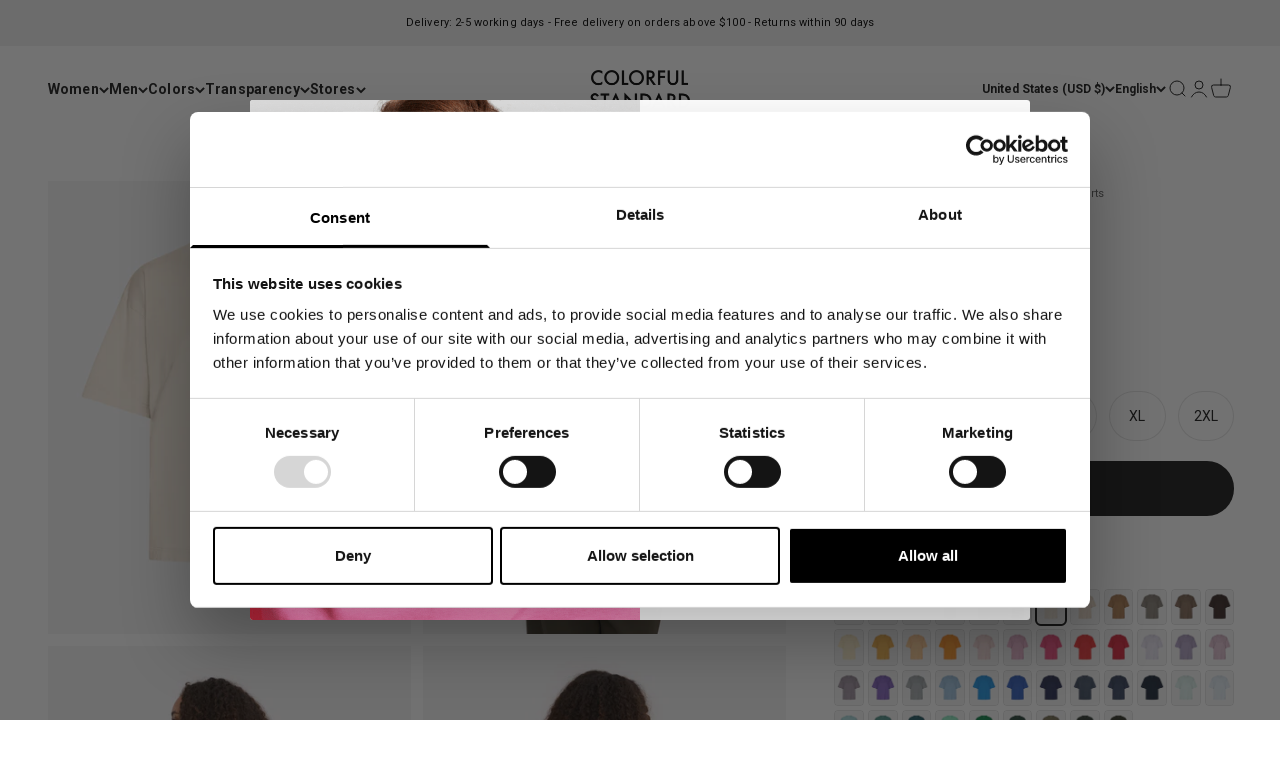

--- FILE ---
content_type: text/html; charset=utf-8
request_url: https://colorfulstandard.com/en-us/products/women-oversized-organic-t-shirt-women-oversized-t-shirt-ivory-white-female
body_size: 67131
content:
<!doctype html>

<html class="no-js" lang="en" dir="ltr">
  <head>
<!--LOOMI SDK-->
<!--DO NOT EDIT-->
<link rel="preconnect"  href="https://live.visually-io.com/" crossorigin data-em-disable>
<link rel="dns-prefetch" href="https://live.visually-io.com/" data-em-disable>
<script>
    (()=> {
        const env = 2;
        var store = "colorful-standard-it.myshopify.com";
        var alias = store.replace(".myshopify.com", "").replaceAll("-", "_").toUpperCase();
        var jitsuKey =  "js.5356159064";
        window.loomi_ctx = {...(window.loomi_ctx || {}),storeAlias:alias,jitsuKey,env};
        
        
    
	
	var product = {};
	var variants = [];
	
	variants.push({id:41119651102909,policy:"deny",price:3800,iq:10});
	
	variants.push({id:47057771528517,policy:"deny",price:3800,iq:30});
	
	variants.push({id:47057771561285,policy:"deny",price:3800,iq:53});
	
	variants.push({id:47057771594053,policy:"deny",price:3800,iq:55});
	
	variants.push({id:47057771626821,policy:"deny",price:3800,iq:10});
	
	variants.push({id:47057771659589,policy:"deny",price:3800,iq:9});
	
	product.variants = variants;
	product.oos = !true;
	product.price = 3800 ;
	window.loomi_ctx.current_product=product;
	window.loomi_ctx.productId=7087363260605;
	window.loomi_ctx.variantId = 41119651102909;
	
    })()
</script>
<link href="https://live.visually-io.com/cf/COLORFUL_STANDARD_IT.js?k=js.5356159064&e=2&s=COLORFUL_STANDARD_IT" rel="preload" as="script" data-em-disable>
<link href="https://live.visually-io.com/cf/COLORFUL_STANDARD_IT.js?k=js.5356159064&e=2&s=COLORFUL_STANDARD_IT" rel="preload" as="script" data-em-disable>
<link href="https://assets.visually.io/widgets/vsly-preact.min.js" rel="preload" as="script" data-em-disable>
<script data-vsly="preact2" type="text/javascript" src="https://assets.visually.io/widgets/vsly-preact.min.js" data-em-disable></script>
<script type="text/javascript" src="https://live.visually-io.com/cf/COLORFUL_STANDARD_IT.js" data-em-disable></script>
<script type="text/javascript" src="https://live.visually-io.com/v/visually.js" data-em-disable></script>
<script defer type="text/javascript" src="https://live.visually-io.com/v/visually-a.js" data-em-disable></script>
<!--LOOMI SDK-->


 
<!-- GTM --> 
  <!--
Elevar Data Layer V2

This file is automatically updated and should not be edited directly.

https://knowledge.getelevar.com/how-to-customize-data-layer-version-2

Updated: 2022-04-10 21:51:41+00:00
Version: 2.25.0
-->
 <!-- Google Tag Manager -->
<script>(function(w,d,s,l,i){w[l]=w[l]||[];w[l].push({'gtm.start':
new Date().getTime(),event:'gtm.js'});var f=d.getElementsByTagName(s)[0],
j=d.createElement(s),dl=l!='dataLayer'?'&l='+l:'';j.async=true;j.src=
'https://www.googletagmanager.com/gtm.js?id='+i+dl;f.parentNode.insertBefore(j,f);
})(window,document,'script','dataLayer','GTM-55FMTBZ');</script>
<!-- End Google Tag Manager -->
<script>
window.dataLayer = window.dataLayer || [];
</script>
<script id="elevar-gtm-suite-config" type="application/json">{"gtm_id": "GTM-55FMTBZ", "event_config": {"cart_reconcile": true, "cart_view": true, "checkout_complete": true, "checkout_step": true, "collection_view": true, "product_add_to_cart": true, "product_add_to_cart_ajax": true, "product_remove_from_cart": true, "product_select": true, "product_view": true, "search_results_view": true, "user": true, "save_order_notes": true}, "gtm_suite_script": "https://shopify-gtm-suite.getelevar.com/shops/39defed526d97ae26c3a2619866bb95317d663ea/2.25.0/gtm-suite.js"}</script>

 
  <!-- Student Beans -->
    <script id="stb_root" src="https://cdn.studentbeans.com/third-party/all.js" async></script>

  <!-- PageFly --> 
  
  
    
    
    <meta charset="utf-8">
    <meta name="viewport" content="width=device-width, initial-scale=1.0, height=device-height, minimum-scale=1.0, maximum-scale=1.0">
    <meta name="theme-color" content="#ffffff">

   

   <title>
        Oversized Organic T-Shirt - Ivory White
&ndash; Colorful Standard
</title><meta name="description" content="Meet our Women&#39;s Organic Oversized T-Shirt. Unleash your relaxed style with this oversized tee, the ultimate blend of comfort and fashion-forward flair. Crafted to deliver a laid-back silhouette with a touch of effortless chic, this t-shirt is designed for the modern woman who values both comfort and style. Featuring a"><link rel="canonical" href="https://colorfulstandard.com/en-us/products/women-oversized-organic-t-shirt-women-oversized-t-shirt-ivory-white-female"><link rel="shortcut icon" href="//colorfulstandard.com/cdn/shop/files/cs_favicon_2024.png?v=1722845595&width=96">
      <link rel="apple-touch-icon" href="//colorfulstandard.com/cdn/shop/files/cs_favicon_2024.png?v=1722845595&width=180"><link rel="preconnect" href="https://cdn.shopify.com">
    <link rel="preconnect" href="https://fonts.shopifycdn.com" crossorigin>
    <link rel="dns-prefetch" href="https://productreviews.shopifycdn.com"><link rel="preload" href="//colorfulstandard.com/cdn/fonts/roboto/roboto_n7.f38007a10afbbde8976c4056bfe890710d51dec2.woff2" as="font" type="font/woff2" crossorigin><link rel="preload" href="//colorfulstandard.com/cdn/fonts/roboto/roboto_n4.2019d890f07b1852f56ce63ba45b2db45d852cba.woff2" as="font" type="font/woff2" crossorigin><meta property="og:type" content="product">
  <meta property="og:title" content="Oversized Organic T-Shirt - Ivory White">
  <meta property="product:price:amount" content="38.00">
  <meta property="product:price:currency" content="USD"><meta property="og:image" content="http://colorfulstandard.com/cdn/shop/files/CS2056_Female_OversizedOrganicT-Shirt-IvoryWhite_2_a1ecb0a0-1ce0-4b63-b662-4c20163bbbd7.jpg?v=1745833831&width=2048">
  <meta property="og:image:secure_url" content="https://colorfulstandard.com/cdn/shop/files/CS2056_Female_OversizedOrganicT-Shirt-IvoryWhite_2_a1ecb0a0-1ce0-4b63-b662-4c20163bbbd7.jpg?v=1745833831&width=2048">
  <meta property="og:image:width" content="3000">
  <meta property="og:image:height" content="3750"><meta property="og:description" content="Meet our Women&#39;s Organic Oversized T-Shirt. Unleash your relaxed style with this oversized tee, the ultimate blend of comfort and fashion-forward flair. Crafted to deliver a laid-back silhouette with a touch of effortless chic, this t-shirt is designed for the modern woman who values both comfort and style. Featuring a"><meta property="og:url" content="https://colorfulstandard.com/en-us/products/women-oversized-organic-t-shirt-women-oversized-t-shirt-ivory-white-female">
<meta property="og:site_name" content="Colorful Standard"><meta name="twitter:card" content="summary"><meta name="twitter:title" content="Oversized Organic T-Shirt - Ivory White">
  <meta name="twitter:description" content="Meet our Women&#39;s Organic Oversized T-Shirt. Unleash your relaxed style with this oversized tee, the ultimate blend of comfort and fashion-forward flair. Crafted to deliver a laid-back silhouette with a touch of effortless chic, this t-shirt is designed for the modern woman who values both comfort and style. Featuring an oversized fit, this t-shirt offers generous roominess without compromising on style. The loose, flowing silhouette drapes effortlessly over the body, providing a relaxed and comfortable feel that&#39;s perfect for lounging or casual outings. The classic crew neckline adds a touch of timeless appeal, while the slightly dropped shoulders and loose sleeves enhance the relaxed vibe of this t-shirt. Made from a soft and breathable organic cotton, this women&#39;s t-shirt ensures all-day comfort in any season. Whether you&#39;re running errands, meeting friends for brunch, or simply relaxing at home, this t-shirt"><meta name="twitter:image" content="https://colorfulstandard.com/cdn/shop/files/CS2056_Female_OversizedOrganicT-Shirt-IvoryWhite_2_a1ecb0a0-1ce0-4b63-b662-4c20163bbbd7.jpg?crop=center&height=1200&v=1745833831&width=1200">
  <meta name="twitter:image:alt" content="">
  <script type="application/ld+json">
  {
    "@context": "https://schema.org",
    "@type": "Product",
    "productID": 7087363260605,
    "offers": [{
          "@type": "Offer",
          "name": "XS",
          "availability":"https://schema.org/InStock",
          "price": 38.0,
          "priceCurrency": "USD",
          "priceValidUntil": "2026-01-31","sku": "CS2056\/Ivory White\/XS","gtin": "5602991054366","url": "https://colorfulstandard.com/en-us/products/women-oversized-organic-t-shirt-women-oversized-t-shirt-ivory-white-female?variant=41119651102909"
        },
{
          "@type": "Offer",
          "name": "S",
          "availability":"https://schema.org/InStock",
          "price": 38.0,
          "priceCurrency": "USD",
          "priceValidUntil": "2026-01-31","sku": "CS2056\/Ivory White\/S","gtin": "5602991054373","url": "https://colorfulstandard.com/en-us/products/women-oversized-organic-t-shirt-women-oversized-t-shirt-ivory-white-female?variant=47057771528517"
        },
{
          "@type": "Offer",
          "name": "M",
          "availability":"https://schema.org/InStock",
          "price": 38.0,
          "priceCurrency": "USD",
          "priceValidUntil": "2026-01-31","sku": "CS2056\/Ivory White\/M","gtin": "5602991054380","url": "https://colorfulstandard.com/en-us/products/women-oversized-organic-t-shirt-women-oversized-t-shirt-ivory-white-female?variant=47057771561285"
        },
{
          "@type": "Offer",
          "name": "L",
          "availability":"https://schema.org/InStock",
          "price": 38.0,
          "priceCurrency": "USD",
          "priceValidUntil": "2026-01-31","sku": "CS2056\/Ivory White\/L","gtin": "5602991054397","url": "https://colorfulstandard.com/en-us/products/women-oversized-organic-t-shirt-women-oversized-t-shirt-ivory-white-female?variant=47057771594053"
        },
{
          "@type": "Offer",
          "name": "XL",
          "availability":"https://schema.org/InStock",
          "price": 38.0,
          "priceCurrency": "USD",
          "priceValidUntil": "2026-01-31","sku": "CS2056\/Ivory White\/XL","gtin": "5602991054403","url": "https://colorfulstandard.com/en-us/products/women-oversized-organic-t-shirt-women-oversized-t-shirt-ivory-white-female?variant=47057771626821"
        },
{
          "@type": "Offer",
          "name": "2XL",
          "availability":"https://schema.org/InStock",
          "price": 38.0,
          "priceCurrency": "USD",
          "priceValidUntil": "2026-01-31","sku": "CS2056\/Ivory White\/2XL","gtin": "5602991099534","url": "https://colorfulstandard.com/en-us/products/women-oversized-organic-t-shirt-women-oversized-t-shirt-ivory-white-female?variant=47057771659589"
        }
],"aggregateRating": {
        "@type": "AggregateRating",
        "ratingValue": "4.3",
        "reviewCount": "240",
        "worstRating": "1.0",
        "bestRating": "5.0"
      },"brand": {
      "@type": "Brand",
      "name": "Colorful Standard"
    },
    "name": "Oversized Organic T-Shirt - Ivory White",
    "description": "Meet our Women's Organic Oversized T-Shirt. Unleash your relaxed style with this oversized tee, the ultimate blend of comfort and fashion-forward flair. Crafted to deliver a laid-back silhouette with a touch of effortless chic, this t-shirt is designed for the modern woman who values both comfort and style.\nFeaturing an oversized fit, this t-shirt offers generous roominess without compromising on style. The loose, flowing silhouette drapes effortlessly over the body, providing a relaxed and comfortable feel that's perfect for lounging or casual outings. The classic crew neckline adds a touch of timeless appeal, while the slightly dropped shoulders and loose sleeves enhance the relaxed vibe of this t-shirt.\nMade from a soft and breathable organic cotton, this women's t-shirt ensures all-day comfort in any season. Whether you're running errands, meeting friends for brunch, or simply relaxing at home, this t-shirt keeps you feeling cool and comfortable from morning to night. Match with a pair of chic denim shorts for a perfect summer day or dress up with a leather skirt and heels for an elegant evening attire. Step into this effortlessly chic t-shirt and experience laid-back luxury like never before.\n\n100% organic cotton\nGarment Dyed\n\nShort Sleeve\nCrew Neckline\nFit: Regular\nMade in Portugal\nOversized Fit\nBoxy Slightly Cropped Silhoutte\n",
    "category": "CS2056\/Oversized Organic T-Shirt\/F",
    "url": "https://colorfulstandard.com/en-us/products/women-oversized-organic-t-shirt-women-oversized-t-shirt-ivory-white-female",
    "sku": "CS2056\/Ivory White\/XS","gtin": "5602991054366","weight": {
        "@type": "QuantitativeValue",
        "unitCode": "kg",
        "value": 0.18
      },"image": {
      "@type": "ImageObject",
      "url": "https://colorfulstandard.com/cdn/shop/files/CS2056_Female_OversizedOrganicT-Shirt-IvoryWhite_2_a1ecb0a0-1ce0-4b63-b662-4c20163bbbd7.jpg?v=1745833831&width=1024",
      "image": "https://colorfulstandard.com/cdn/shop/files/CS2056_Female_OversizedOrganicT-Shirt-IvoryWhite_2_a1ecb0a0-1ce0-4b63-b662-4c20163bbbd7.jpg?v=1745833831&width=1024",
      "name": "",
      "width": "1024",
      "height": "1024"
    }
  }
  </script>



  <script type="application/ld+json">
  {
    "@context": "https://schema.org",
    "@type": "BreadcrumbList",
  "itemListElement": [{
      "@type": "ListItem",
      "position": 1,
      "name": "Home",
      "item": "https://colorfulstandard.com"
    },{
          "@type": "ListItem",
          "position": 2,
          "name": "Oversized Organic T-Shirt - Ivory White",
          "item": "https://colorfulstandard.com/en-us/products/women-oversized-organic-t-shirt-women-oversized-t-shirt-ivory-white-female"
        }]
  }
  </script>

<style>/* Typography (heading) */
  @font-face {
  font-family: Roboto;
  font-weight: 700;
  font-style: normal;
  font-display: fallback;
  src: url("//colorfulstandard.com/cdn/fonts/roboto/roboto_n7.f38007a10afbbde8976c4056bfe890710d51dec2.woff2") format("woff2"),
       url("//colorfulstandard.com/cdn/fonts/roboto/roboto_n7.94bfdd3e80c7be00e128703d245c207769d763f9.woff") format("woff");
}

@font-face {
  font-family: Roboto;
  font-weight: 700;
  font-style: italic;
  font-display: fallback;
  src: url("//colorfulstandard.com/cdn/fonts/roboto/roboto_i7.7ccaf9410746f2c53340607c42c43f90a9005937.woff2") format("woff2"),
       url("//colorfulstandard.com/cdn/fonts/roboto/roboto_i7.49ec21cdd7148292bffea74c62c0df6e93551516.woff") format("woff");
}

/* Typography (body) */
  @font-face {
  font-family: Roboto;
  font-weight: 400;
  font-style: normal;
  font-display: fallback;
  src: url("//colorfulstandard.com/cdn/fonts/roboto/roboto_n4.2019d890f07b1852f56ce63ba45b2db45d852cba.woff2") format("woff2"),
       url("//colorfulstandard.com/cdn/fonts/roboto/roboto_n4.238690e0007583582327135619c5f7971652fa9d.woff") format("woff");
}

@font-face {
  font-family: Roboto;
  font-weight: 400;
  font-style: italic;
  font-display: fallback;
  src: url("//colorfulstandard.com/cdn/fonts/roboto/roboto_i4.57ce898ccda22ee84f49e6b57ae302250655e2d4.woff2") format("woff2"),
       url("//colorfulstandard.com/cdn/fonts/roboto/roboto_i4.b21f3bd061cbcb83b824ae8c7671a82587b264bf.woff") format("woff");
}

@font-face {
  font-family: Roboto;
  font-weight: 700;
  font-style: normal;
  font-display: fallback;
  src: url("//colorfulstandard.com/cdn/fonts/roboto/roboto_n7.f38007a10afbbde8976c4056bfe890710d51dec2.woff2") format("woff2"),
       url("//colorfulstandard.com/cdn/fonts/roboto/roboto_n7.94bfdd3e80c7be00e128703d245c207769d763f9.woff") format("woff");
}

@font-face {
  font-family: Roboto;
  font-weight: 700;
  font-style: italic;
  font-display: fallback;
  src: url("//colorfulstandard.com/cdn/fonts/roboto/roboto_i7.7ccaf9410746f2c53340607c42c43f90a9005937.woff2") format("woff2"),
       url("//colorfulstandard.com/cdn/fonts/roboto/roboto_i7.49ec21cdd7148292bffea74c62c0df6e93551516.woff") format("woff");
}

:root {
    /**
     * ---------------------------------------------------------------------
     * SPACING VARIABLES
     *
     * We are using a spacing inspired from frameworks like Tailwind CSS.
     * ---------------------------------------------------------------------
     */
    --spacing-0-5: 0.125rem; /* 2px */
    --spacing-1: 0.25rem; /* 4px */
    --spacing-1-5: 0.375rem; /* 6px */
    --spacing-2: 0.5rem; /* 8px */
    --spacing-2-5: 0.625rem; /* 10px */
    --spacing-3: 0.75rem; /* 12px */
    --spacing-3-5: 0.875rem; /* 14px */
    --spacing-4: 1rem; /* 16px */
    --spacing-4-5: 1.125rem; /* 18px */
    --spacing-5: 1.25rem; /* 20px */
    --spacing-5-5: 1.375rem; /* 22px */
    --spacing-6: 1.5rem; /* 24px */
    --spacing-6-5: 1.625rem; /* 26px */
    --spacing-7: 1.75rem; /* 28px */
    --spacing-7-5: 1.875rem; /* 30px */
    --spacing-8: 2rem; /* 32px */
    --spacing-8-5: 2.125rem; /* 34px */
    --spacing-9: 2.25rem; /* 36px */
    --spacing-9-5: 2.375rem; /* 38px */
    --spacing-10: 2.5rem; /* 40px */
    --spacing-11: 2.75rem; /* 44px */
    --spacing-12: 3rem; /* 48px */
    --spacing-14: 3.5rem; /* 56px */
    --spacing-16: 4rem; /* 64px */
    --spacing-18: 4.5rem; /* 72px */
    --spacing-20: 5rem; /* 80px */
    --spacing-24: 6rem; /* 96px */
    --spacing-28: 7rem; /* 112px */
    --spacing-32: 8rem; /* 128px */
    --spacing-36: 9rem; /* 144px */
    --spacing-40: 10rem; /* 160px */
    --spacing-44: 11rem; /* 176px */
    --spacing-48: 12rem; /* 192px */
    --spacing-52: 13rem; /* 208px */
    --spacing-56: 14rem; /* 224px */
    --spacing-60: 15rem; /* 240px */
    --spacing-64: 16rem; /* 256px */
    --spacing-72: 18rem; /* 288px */
    --spacing-80: 20rem; /* 320px */
    --spacing-96: 24rem; /* 384px */

    /* Container */
    --container-max-width: 1800px;
    --container-narrow-max-width: 1550px;
    --container-gutter: var(--spacing-5);
    --section-outer-spacing-block: var(--spacing-8);
    --section-inner-max-spacing-block: var(--spacing-8);
    --section-inner-spacing-inline: var(--container-gutter);
    --section-stack-spacing-block: var(--spacing-8);

    /* Grid gutter */
    --grid-gutter: var(--spacing-5);

    /* Product list settings */
    --product-list-row-gap: var(--spacing-8);
    --product-list-column-gap: var(--grid-gutter);

    /* Form settings */
    --input-gap: var(--spacing-2);
    --input-height: 2.625rem;
    --input-padding-inline: var(--spacing-4);

    /* Other sizes */
    --sticky-area-height: calc(var(--sticky-announcement-bar-enabled, 0) * var(--announcement-bar-height, 0px) + var(--sticky-header-enabled, 0) * var(--header-height, 0px));

    /* RTL support */
    --transform-logical-flip: 1;
    --transform-origin-start: left;
    --transform-origin-end: right;

    /**
     * ---------------------------------------------------------------------
     * TYPOGRAPHY
     * ---------------------------------------------------------------------
     */

    /* Font properties */
    --heading-font-family: Roboto, sans-serif;
    --heading-font-weight: 700;
    --heading-font-style: normal;
    --heading-text-transform: normal;
    --heading-letter-spacing: 0.01em;
    --text-font-family: Roboto, sans-serif;
    --text-font-weight: 400;
    --text-font-style: normal;
    --text-letter-spacing: 0.01em;

    /* Font sizes */
    --text-h0: 2.75rem;
    --text-h1: 2rem;
    --text-h2: 1.75rem;
    --text-h3: 1.375rem;
    --text-h4: 1.125rem;
    --text-h5: 1.125rem;
    --text-h6: 1rem;
    --text-xs: 0.6875rem;
    --text-sm: 0.75rem;
    --text-base: 0.875rem;
    --text-lg: 1.125rem;

    /**
     * ---------------------------------------------------------------------
     * COLORS
     * ---------------------------------------------------------------------
     */

    /* Color settings */--accent: 26 26 26;
    --text-primary: 26 26 26;
    --background-primary: 255 255 255;
    --dialog-background: 255 255 255;
    --border-color: var(--text-color, var(--text-primary)) / 0.12;

    /* Button colors */
    --button-background-primary: 26 26 26;
    --button-text-primary: 255 255 255;
    --button-background-secondary: 26 26 26;
    --button-text-secondary: 255 255 255;

    /* Status colors */
    --success-background: 224 244 232;
    --success-text: 0 163 65;
    --warning-background: 255 246 233;
    --warning-text: 255 183 74;
    --error-background: 254 231 231;
    --error-text: 248 58 58;

    /* Product colors */
    --on-sale-text: 248 58 58;
    --on-sale-badge-background: 248 58 58;
    --on-sale-badge-text: 255 255 255;
    --sold-out-badge-background: 241 241 241;
    --sold-out-badge-text: 0 0 0;
    --primary-badge-background: 241 241 241;
    --primary-badge-text: 0 0 0;
    --star-color: 0 163 65;
    --product-card-background: 255 255 255;
    --product-card-text: 26 26 26;

    /* Header colors */
    --header-background: 255 255 255;
    --header-text: 26 26 26;

    /* Footer colors */
    --footer-background: 255 255 255;
    --footer-text: 26 26 26;

    /* Rounded variables (used for border radius) */
    --rounded-xs: 0.0rem;
    --rounded-sm: 0.0rem;
    --rounded: 0.0rem;
    --rounded-lg: 0.0rem;
    --rounded-full: 9999px;

    --rounded-button: 3.75rem;
    --rounded-input: 0.5rem;

    /* Box shadow */
    --shadow-sm: 0 2px 8px rgb(var(--text-primary) / 0.0);
    --shadow: 0 5px 15px rgb(var(--text-primary) / 0.0);
    --shadow-md: 0 5px 30px rgb(var(--text-primary) / 0.0);
    --shadow-block: 0px 0px 0px rgb(var(--text-primary) / 0.0);

    /**
     * ---------------------------------------------------------------------
     * OTHER
     * ---------------------------------------------------------------------
     */

    --cursor-close-svg-url: url(//colorfulstandard.com/cdn/shop/t/57/assets/cursor-close.svg?v=147174565022153725511762110924);
    --cursor-zoom-in-svg-url: url(//colorfulstandard.com/cdn/shop/t/57/assets/cursor-zoom-in.svg?v=154953035094101115921762110924);
    --cursor-zoom-out-svg-url: url(//colorfulstandard.com/cdn/shop/t/57/assets/cursor-zoom-out.svg?v=16155520337305705181762110924);
    --checkmark-svg-url: url(//colorfulstandard.com/cdn/shop/t/57/assets/checkmark.svg?v=77552481021870063511762110924);
  }

  [dir="rtl"]:root {
    /* RTL support */
    --transform-logical-flip: -1;
    --transform-origin-start: right;
    --transform-origin-end: left;
  }

  @media screen and (min-width: 700px) {
    :root {
      /* Typography (font size) */
      --text-h0: 3.5rem;
      --text-h1: 2.5rem;
      --text-h2: 2rem;
      --text-h3: 1.625rem;
      --text-h4: 1.375rem;
      --text-h5: 1.125rem;
      --text-h6: 1rem;

      --text-xs: 0.6875rem;
      --text-sm: 0.75rem;
      --text-base: 0.875rem;
      --text-lg: 1.125rem;

      /* Spacing */
      --container-gutter: 2rem;
      --section-outer-spacing-block: var(--spacing-12);
      --section-inner-max-spacing-block: var(--spacing-10);
      --section-inner-spacing-inline: var(--spacing-10);
      --section-stack-spacing-block: var(--spacing-10);

      /* Grid gutter */
      --grid-gutter: var(--spacing-6);

      /* Product list settings */
      --product-list-row-gap: var(--spacing-12);

      /* Form settings */
      --input-gap: 1rem;
      --input-height: 3.125rem;
      --input-padding-inline: var(--spacing-5);
    }
  }

  @media screen and (min-width: 1000px) {
    :root {
      /* Spacing settings */
      --container-gutter: var(--spacing-12);
      --section-outer-spacing-block: var(--spacing-14);
      --section-inner-max-spacing-block: var(--spacing-12);
      --section-inner-spacing-inline: var(--spacing-12);
      --section-stack-spacing-block: var(--spacing-10);
    }
  }

  @media screen and (min-width: 1150px) {
    :root {
      /* Spacing settings */
      --container-gutter: var(--spacing-12);
      --section-outer-spacing-block: var(--spacing-14);
      --section-inner-max-spacing-block: var(--spacing-12);
      --section-inner-spacing-inline: var(--spacing-12);
      --section-stack-spacing-block: var(--spacing-12);
    }
  }

  @media screen and (min-width: 1400px) {
    :root {
      /* Typography (font size) */
      --text-h0: 4.5rem;
      --text-h1: 3.5rem;
      --text-h2: 2.75rem;
      --text-h3: 2rem;
      --text-h4: 1.75rem;
      --text-h5: 1.375rem;
      --text-h6: 1.25rem;

      --section-outer-spacing-block: var(--spacing-16);
      --section-inner-max-spacing-block: var(--spacing-14);
      --section-inner-spacing-inline: var(--spacing-14);
    }
  }

  @media screen and (min-width: 1600px) {
    :root {
      --section-outer-spacing-block: var(--spacing-16);
      --section-inner-max-spacing-block: var(--spacing-16);
      --section-inner-spacing-inline: var(--spacing-16);
    }
  }

  /**
   * ---------------------------------------------------------------------
   * LIQUID DEPENDANT CSS
   *
   * Our main CSS is Liquid free, but some very specific features depend on
   * theme settings, so we have them here
   * ---------------------------------------------------------------------
   */@media screen and (pointer: fine) {
        /* The !important are for the Shopify Payment button to ensure we override the default from Shopify styles */
        .button:not([disabled]):not(.button--outline):hover, .btn:not([disabled]):hover, .shopify-payment-button__button--unbranded:not([disabled]):hover {
          background-color: transparent !important;
          color: rgb(var(--button-outline-color) / var(--button-background-opacity, 1)) !important;
          box-shadow: inset 0 0 0 2px currentColor !important;
        }

        .button--outline:not([disabled]):hover {
          background: rgb(var(--button-background));
          color: rgb(var(--button-text-color));
          box-shadow: inset 0 0 0 2px rgb(var(--button-background));
        }
      }</style><script>
  document.documentElement.classList.replace('no-js', 'js');

  // This allows to expose several variables to the global scope, to be used in scripts
  window.themeVariables = {
    settings: {
      showPageTransition: false,
      headingApparition: "none",
      pageType: "product",
      moneyFormat: "${{amount}}",
      moneyWithCurrencyFormat: "${{amount}} USD",
      currencyCodeEnabled: false,
      cartType: "popover",
      showDiscount: true,
      discountMode: "saving"
    },

    strings: {
      accessibilityClose: "Close",
      accessibilityNext: "Next",
      accessibilityPrevious: "Previous",
      addToCartButton: "Add to cart",
      soldOutButton: "Sold out",
      preOrderButton: "Pre-order",
      unavailableButton: "Unavailable",
      closeGallery: "Close gallery",
      zoomGallery: "Zoom",
      errorGallery: "Image cannot be loaded",
      soldOutBadge: "Sold out",
      discountBadge: "Save @@",
      sku: "SKU:",
      searchNoResults: "No results could be found.",
      addOrderNote: "Add order note",
      editOrderNote: "Edit order note",
      shippingEstimatorNoResults: "Sorry, we do not ship to your address.",
      shippingEstimatorOneResult: "There is one shipping rate for your address:",
      shippingEstimatorMultipleResults: "There are several shipping rates for your address:",
      shippingEstimatorError: "One or more error occurred while retrieving shipping rates:"
    },

    breakpoints: {
      'sm': 'screen and (min-width: 700px)',
      'md': 'screen and (min-width: 1000px)',
      'lg': 'screen and (min-width: 1150px)',
      'xl': 'screen and (min-width: 1400px)',

      'sm-max': 'screen and (max-width: 699px)',
      'md-max': 'screen and (max-width: 999px)',
      'lg-max': 'screen and (max-width: 1149px)',
      'xl-max': 'screen and (max-width: 1399px)'
    }
  };// For detecting native share
  document.documentElement.classList.add(`native-share--${navigator.share ? 'enabled' : 'disabled'}`);// We save the product ID in local storage to be eventually used for recently viewed section
    try {
      const recentlyViewedProducts = new Set(JSON.parse(localStorage.getItem('theme:recently-viewed-products') || '[]'));

      recentlyViewedProducts.delete(7087363260605); // Delete first to re-move the product
      recentlyViewedProducts.add(7087363260605);

      localStorage.setItem('theme:recently-viewed-products', JSON.stringify(Array.from(recentlyViewedProducts.values()).reverse()));
    } catch (e) {
      // Safari in private mode does not allow setting item, we silently fail
    }</script><script type="module" src="//colorfulstandard.com/cdn/shop/t/57/assets/vendor.min.js?v=52426788336887041471762110851"></script>
    <script type="module" src="//colorfulstandard.com/cdn/shop/t/57/assets/theme.js?v=73891106293204174571762110924"></script>
    <script type="module" src="//colorfulstandard.com/cdn/shop/t/57/assets/sections.js?v=42833580318981298561762162182"></script>

    <script>window.performance && window.performance.mark && window.performance.mark('shopify.content_for_header.start');</script><meta name="facebook-domain-verification" content="2i00eqo3cnqex892nyu7xsz9c6xfm7">
<meta id="shopify-digital-wallet" name="shopify-digital-wallet" content="/5356159064/digital_wallets/dialog">
<meta name="shopify-checkout-api-token" content="2cf51da3e148d4aa9675164bbaf750ac">
<meta id="in-context-paypal-metadata" data-shop-id="5356159064" data-venmo-supported="false" data-environment="production" data-locale="en_US" data-paypal-v4="true" data-currency="USD">
<link rel="alternate" hreflang="x-default" href="https://colorfulstandard.com/products/women-oversized-organic-t-shirt-women-oversized-t-shirt-ivory-white-female">
<link rel="alternate" hreflang="en-CH" href="https://colorfulstandard.com/en-ch/products/women-oversized-organic-t-shirt-women-oversized-t-shirt-ivory-white-female">
<link rel="alternate" hreflang="de-CH" href="https://colorfulstandard.com/de-ch/products/women-oversized-organic-t-shirt-women-oversized-t-shirt-ivory-white-female">
<link rel="alternate" hreflang="fr-CH" href="https://colorfulstandard.com/fr-ch/products/women-oversized-organic-t-shirt-women-oversized-t-shirt-ivory-white-female">
<link rel="alternate" hreflang="fr-FR" href="https://colorfulstandard.com/fr-fr/products/women-oversized-organic-t-shirt-women-oversized-t-shirt-ivory-white-female">
<link rel="alternate" hreflang="en-FR" href="https://colorfulstandard.com/en-fr/products/women-oversized-organic-t-shirt-women-oversized-t-shirt-ivory-white-female">
<link rel="alternate" hreflang="de-FR" href="https://colorfulstandard.com/de-fr/products/women-oversized-organic-t-shirt-women-oversized-t-shirt-ivory-white-female">
<link rel="alternate" hreflang="en-IT" href="https://colorfulstandard.com/en-it/products/women-oversized-organic-t-shirt-women-oversized-t-shirt-ivory-white-female">
<link rel="alternate" hreflang="de-IT" href="https://colorfulstandard.com/de-it/products/women-oversized-organic-t-shirt-women-oversized-t-shirt-ivory-white-female">
<link rel="alternate" hreflang="fr-IT" href="https://colorfulstandard.com/fr-it/products/women-oversized-organic-t-shirt-women-oversized-t-shirt-ivory-white-female">
<link rel="alternate" hreflang="en-NL" href="https://colorfulstandard.com/en-nl/products/women-oversized-organic-t-shirt-women-oversized-t-shirt-ivory-white-female">
<link rel="alternate" hreflang="de-NL" href="https://colorfulstandard.com/de-nl/products/women-oversized-organic-t-shirt-women-oversized-t-shirt-ivory-white-female">
<link rel="alternate" hreflang="fr-NL" href="https://colorfulstandard.com/fr-nl/products/women-oversized-organic-t-shirt-women-oversized-t-shirt-ivory-white-female">
<link rel="alternate" hreflang="en-SE" href="https://colorfulstandard.com/en-se/products/women-oversized-organic-t-shirt-women-oversized-t-shirt-ivory-white-female">
<link rel="alternate" hreflang="de-SE" href="https://colorfulstandard.com/de-se/products/women-oversized-organic-t-shirt-women-oversized-t-shirt-ivory-white-female">
<link rel="alternate" hreflang="fr-SE" href="https://colorfulstandard.com/fr-se/products/women-oversized-organic-t-shirt-women-oversized-t-shirt-ivory-white-female">
<link rel="alternate" hreflang="en-GB" href="https://colorfulstandard.com/en-gb/products/women-oversized-organic-t-shirt-women-oversized-t-shirt-ivory-white-female">
<link rel="alternate" hreflang="de-GB" href="https://colorfulstandard.com/de-gb/products/women-oversized-organic-t-shirt-women-oversized-t-shirt-ivory-white-female">
<link rel="alternate" hreflang="fr-GB" href="https://colorfulstandard.com/fr-gb/products/women-oversized-organic-t-shirt-women-oversized-t-shirt-ivory-white-female">
<link rel="alternate" hreflang="en-DK" href="https://colorfulstandard.com/en-dk/products/women-oversized-organic-t-shirt-women-oversized-t-shirt-ivory-white-female">
<link rel="alternate" hreflang="fr-DK" href="https://colorfulstandard.com/fr-dk/products/women-oversized-organic-t-shirt-women-oversized-t-shirt-ivory-white-female">
<link rel="alternate" hreflang="de-DK" href="https://colorfulstandard.com/de-dk/products/women-oversized-organic-t-shirt-women-oversized-t-shirt-ivory-white-female">
<link rel="alternate" hreflang="en-US" href="https://colorfulstandard.com/en-us/products/women-oversized-organic-t-shirt-women-oversized-t-shirt-ivory-white-female">
<link rel="alternate" hreflang="de-US" href="https://colorfulstandard.com/de-us/products/women-oversized-organic-t-shirt-women-oversized-t-shirt-ivory-white-female">
<link rel="alternate" hreflang="fr-US" href="https://colorfulstandard.com/fr-us/products/women-oversized-organic-t-shirt-women-oversized-t-shirt-ivory-white-female">
<link rel="alternate" hreflang="en-CA" href="https://colorfulstandard.com/en-ca/products/women-oversized-organic-t-shirt-women-oversized-t-shirt-ivory-white-female">
<link rel="alternate" hreflang="de-CA" href="https://colorfulstandard.com/de-ca/products/women-oversized-organic-t-shirt-women-oversized-t-shirt-ivory-white-female">
<link rel="alternate" hreflang="fr-CA" href="https://colorfulstandard.com/fr-ca/products/women-oversized-organic-t-shirt-women-oversized-t-shirt-ivory-white-female">
<link rel="alternate" hreflang="en-DE" href="https://colorfulstandard.com/products/women-oversized-organic-t-shirt-women-oversized-t-shirt-ivory-white-female">
<link rel="alternate" hreflang="fr-DE" href="https://colorfulstandard.com/fr/products/women-oversized-organic-t-shirt-women-oversized-t-shirt-ivory-white-female">
<link rel="alternate" hreflang="de-DE" href="https://colorfulstandard.com/de/products/women-oversized-organic-t-shirt-women-oversized-t-shirt-ivory-white-female">
<link rel="alternate" type="application/json+oembed" href="https://colorfulstandard.com/en-us/products/women-oversized-organic-t-shirt-women-oversized-t-shirt-ivory-white-female.oembed">
<script async="async" src="/checkouts/internal/preloads.js?locale=en-US"></script>
<link rel="preconnect" href="https://shop.app" crossorigin="anonymous">
<script async="async" src="https://shop.app/checkouts/internal/preloads.js?locale=en-US&shop_id=5356159064" crossorigin="anonymous"></script>
<script id="apple-pay-shop-capabilities" type="application/json">{"shopId":5356159064,"countryCode":"DK","currencyCode":"USD","merchantCapabilities":["supports3DS"],"merchantId":"gid:\/\/shopify\/Shop\/5356159064","merchantName":"Colorful Standard","requiredBillingContactFields":["postalAddress","email","phone"],"requiredShippingContactFields":["postalAddress","email","phone"],"shippingType":"shipping","supportedNetworks":["visa","maestro","masterCard","amex"],"total":{"type":"pending","label":"Colorful Standard","amount":"1.00"},"shopifyPaymentsEnabled":true,"supportsSubscriptions":true}</script>
<script id="shopify-features" type="application/json">{"accessToken":"2cf51da3e148d4aa9675164bbaf750ac","betas":["rich-media-storefront-analytics"],"domain":"colorfulstandard.com","predictiveSearch":true,"shopId":5356159064,"locale":"en"}</script>
<script>var Shopify = Shopify || {};
Shopify.shop = "colorful-standard-it.myshopify.com";
Shopify.locale = "en";
Shopify.currency = {"active":"USD","rate":"1.17173"};
Shopify.country = "US";
Shopify.theme = {"name":"03\/11\/25 Impact 5.2.0\/Rebuy","id":189014606149,"schema_name":"Impact","schema_version":"5.2.0","theme_store_id":1190,"role":"main"};
Shopify.theme.handle = "null";
Shopify.theme.style = {"id":null,"handle":null};
Shopify.cdnHost = "colorfulstandard.com/cdn";
Shopify.routes = Shopify.routes || {};
Shopify.routes.root = "/en-us/";</script>
<script type="module">!function(o){(o.Shopify=o.Shopify||{}).modules=!0}(window);</script>
<script>!function(o){function n(){var o=[];function n(){o.push(Array.prototype.slice.apply(arguments))}return n.q=o,n}var t=o.Shopify=o.Shopify||{};t.loadFeatures=n(),t.autoloadFeatures=n()}(window);</script>
<script>
  window.ShopifyPay = window.ShopifyPay || {};
  window.ShopifyPay.apiHost = "shop.app\/pay";
  window.ShopifyPay.redirectState = null;
</script>
<script id="shop-js-analytics" type="application/json">{"pageType":"product"}</script>
<script defer="defer" async type="module" src="//colorfulstandard.com/cdn/shopifycloud/shop-js/modules/v2/client.init-shop-cart-sync_BdyHc3Nr.en.esm.js"></script>
<script defer="defer" async type="module" src="//colorfulstandard.com/cdn/shopifycloud/shop-js/modules/v2/chunk.common_Daul8nwZ.esm.js"></script>
<script type="module">
  await import("//colorfulstandard.com/cdn/shopifycloud/shop-js/modules/v2/client.init-shop-cart-sync_BdyHc3Nr.en.esm.js");
await import("//colorfulstandard.com/cdn/shopifycloud/shop-js/modules/v2/chunk.common_Daul8nwZ.esm.js");

  window.Shopify.SignInWithShop?.initShopCartSync?.({"fedCMEnabled":true,"windoidEnabled":true});

</script>
<script>
  window.Shopify = window.Shopify || {};
  if (!window.Shopify.featureAssets) window.Shopify.featureAssets = {};
  window.Shopify.featureAssets['shop-js'] = {"shop-cart-sync":["modules/v2/client.shop-cart-sync_QYOiDySF.en.esm.js","modules/v2/chunk.common_Daul8nwZ.esm.js"],"init-fed-cm":["modules/v2/client.init-fed-cm_DchLp9rc.en.esm.js","modules/v2/chunk.common_Daul8nwZ.esm.js"],"shop-button":["modules/v2/client.shop-button_OV7bAJc5.en.esm.js","modules/v2/chunk.common_Daul8nwZ.esm.js"],"init-windoid":["modules/v2/client.init-windoid_DwxFKQ8e.en.esm.js","modules/v2/chunk.common_Daul8nwZ.esm.js"],"shop-cash-offers":["modules/v2/client.shop-cash-offers_DWtL6Bq3.en.esm.js","modules/v2/chunk.common_Daul8nwZ.esm.js","modules/v2/chunk.modal_CQq8HTM6.esm.js"],"shop-toast-manager":["modules/v2/client.shop-toast-manager_CX9r1SjA.en.esm.js","modules/v2/chunk.common_Daul8nwZ.esm.js"],"init-shop-email-lookup-coordinator":["modules/v2/client.init-shop-email-lookup-coordinator_UhKnw74l.en.esm.js","modules/v2/chunk.common_Daul8nwZ.esm.js"],"pay-button":["modules/v2/client.pay-button_DzxNnLDY.en.esm.js","modules/v2/chunk.common_Daul8nwZ.esm.js"],"avatar":["modules/v2/client.avatar_BTnouDA3.en.esm.js"],"init-shop-cart-sync":["modules/v2/client.init-shop-cart-sync_BdyHc3Nr.en.esm.js","modules/v2/chunk.common_Daul8nwZ.esm.js"],"shop-login-button":["modules/v2/client.shop-login-button_D8B466_1.en.esm.js","modules/v2/chunk.common_Daul8nwZ.esm.js","modules/v2/chunk.modal_CQq8HTM6.esm.js"],"init-customer-accounts-sign-up":["modules/v2/client.init-customer-accounts-sign-up_C8fpPm4i.en.esm.js","modules/v2/client.shop-login-button_D8B466_1.en.esm.js","modules/v2/chunk.common_Daul8nwZ.esm.js","modules/v2/chunk.modal_CQq8HTM6.esm.js"],"init-shop-for-new-customer-accounts":["modules/v2/client.init-shop-for-new-customer-accounts_CVTO0Ztu.en.esm.js","modules/v2/client.shop-login-button_D8B466_1.en.esm.js","modules/v2/chunk.common_Daul8nwZ.esm.js","modules/v2/chunk.modal_CQq8HTM6.esm.js"],"init-customer-accounts":["modules/v2/client.init-customer-accounts_dRgKMfrE.en.esm.js","modules/v2/client.shop-login-button_D8B466_1.en.esm.js","modules/v2/chunk.common_Daul8nwZ.esm.js","modules/v2/chunk.modal_CQq8HTM6.esm.js"],"shop-follow-button":["modules/v2/client.shop-follow-button_CkZpjEct.en.esm.js","modules/v2/chunk.common_Daul8nwZ.esm.js","modules/v2/chunk.modal_CQq8HTM6.esm.js"],"lead-capture":["modules/v2/client.lead-capture_BntHBhfp.en.esm.js","modules/v2/chunk.common_Daul8nwZ.esm.js","modules/v2/chunk.modal_CQq8HTM6.esm.js"],"checkout-modal":["modules/v2/client.checkout-modal_CfxcYbTm.en.esm.js","modules/v2/chunk.common_Daul8nwZ.esm.js","modules/v2/chunk.modal_CQq8HTM6.esm.js"],"shop-login":["modules/v2/client.shop-login_Da4GZ2H6.en.esm.js","modules/v2/chunk.common_Daul8nwZ.esm.js","modules/v2/chunk.modal_CQq8HTM6.esm.js"],"payment-terms":["modules/v2/client.payment-terms_MV4M3zvL.en.esm.js","modules/v2/chunk.common_Daul8nwZ.esm.js","modules/v2/chunk.modal_CQq8HTM6.esm.js"]};
</script>
<script>(function() {
  var isLoaded = false;
  function asyncLoad() {
    if (isLoaded) return;
    isLoaded = true;
    var urls = ["https:\/\/cdn.rebuyengine.com\/onsite\/js\/rebuy.js?shop=colorful-standard-it.myshopify.com"];
    for (var i = 0; i < urls.length; i++) {
      var s = document.createElement('script');
      s.type = 'text/javascript';
      s.async = true;
      s.src = urls[i];
      var x = document.getElementsByTagName('script')[0];
      x.parentNode.insertBefore(s, x);
    }
  };
  if(window.attachEvent) {
    window.attachEvent('onload', asyncLoad);
  } else {
    window.addEventListener('load', asyncLoad, false);
  }
})();</script>
<script id="__st">var __st={"a":5356159064,"offset":3600,"reqid":"ca8a9e8e-66e0-4301-a8b5-6e29ebb88109-1768975962","pageurl":"colorfulstandard.com\/en-us\/products\/women-oversized-organic-t-shirt-women-oversized-t-shirt-ivory-white-female","u":"18a45458279b","p":"product","rtyp":"product","rid":7087363260605};</script>
<script>window.ShopifyPaypalV4VisibilityTracking = true;</script>
<script id="captcha-bootstrap">!function(){'use strict';const t='contact',e='account',n='new_comment',o=[[t,t],['blogs',n],['comments',n],[t,'customer']],c=[[e,'customer_login'],[e,'guest_login'],[e,'recover_customer_password'],[e,'create_customer']],r=t=>t.map((([t,e])=>`form[action*='/${t}']:not([data-nocaptcha='true']) input[name='form_type'][value='${e}']`)).join(','),a=t=>()=>t?[...document.querySelectorAll(t)].map((t=>t.form)):[];function s(){const t=[...o],e=r(t);return a(e)}const i='password',u='form_key',d=['recaptcha-v3-token','g-recaptcha-response','h-captcha-response',i],f=()=>{try{return window.sessionStorage}catch{return}},m='__shopify_v',_=t=>t.elements[u];function p(t,e,n=!1){try{const o=window.sessionStorage,c=JSON.parse(o.getItem(e)),{data:r}=function(t){const{data:e,action:n}=t;return t[m]||n?{data:e,action:n}:{data:t,action:n}}(c);for(const[e,n]of Object.entries(r))t.elements[e]&&(t.elements[e].value=n);n&&o.removeItem(e)}catch(o){console.error('form repopulation failed',{error:o})}}const l='form_type',E='cptcha';function T(t){t.dataset[E]=!0}const w=window,h=w.document,L='Shopify',v='ce_forms',y='captcha';let A=!1;((t,e)=>{const n=(g='f06e6c50-85a8-45c8-87d0-21a2b65856fe',I='https://cdn.shopify.com/shopifycloud/storefront-forms-hcaptcha/ce_storefront_forms_captcha_hcaptcha.v1.5.2.iife.js',D={infoText:'Protected by hCaptcha',privacyText:'Privacy',termsText:'Terms'},(t,e,n)=>{const o=w[L][v],c=o.bindForm;if(c)return c(t,g,e,D).then(n);var r;o.q.push([[t,g,e,D],n]),r=I,A||(h.body.append(Object.assign(h.createElement('script'),{id:'captcha-provider',async:!0,src:r})),A=!0)});var g,I,D;w[L]=w[L]||{},w[L][v]=w[L][v]||{},w[L][v].q=[],w[L][y]=w[L][y]||{},w[L][y].protect=function(t,e){n(t,void 0,e),T(t)},Object.freeze(w[L][y]),function(t,e,n,w,h,L){const[v,y,A,g]=function(t,e,n){const i=e?o:[],u=t?c:[],d=[...i,...u],f=r(d),m=r(i),_=r(d.filter((([t,e])=>n.includes(e))));return[a(f),a(m),a(_),s()]}(w,h,L),I=t=>{const e=t.target;return e instanceof HTMLFormElement?e:e&&e.form},D=t=>v().includes(t);t.addEventListener('submit',(t=>{const e=I(t);if(!e)return;const n=D(e)&&!e.dataset.hcaptchaBound&&!e.dataset.recaptchaBound,o=_(e),c=g().includes(e)&&(!o||!o.value);(n||c)&&t.preventDefault(),c&&!n&&(function(t){try{if(!f())return;!function(t){const e=f();if(!e)return;const n=_(t);if(!n)return;const o=n.value;o&&e.removeItem(o)}(t);const e=Array.from(Array(32),(()=>Math.random().toString(36)[2])).join('');!function(t,e){_(t)||t.append(Object.assign(document.createElement('input'),{type:'hidden',name:u})),t.elements[u].value=e}(t,e),function(t,e){const n=f();if(!n)return;const o=[...t.querySelectorAll(`input[type='${i}']`)].map((({name:t})=>t)),c=[...d,...o],r={};for(const[a,s]of new FormData(t).entries())c.includes(a)||(r[a]=s);n.setItem(e,JSON.stringify({[m]:1,action:t.action,data:r}))}(t,e)}catch(e){console.error('failed to persist form',e)}}(e),e.submit())}));const S=(t,e)=>{t&&!t.dataset[E]&&(n(t,e.some((e=>e===t))),T(t))};for(const o of['focusin','change'])t.addEventListener(o,(t=>{const e=I(t);D(e)&&S(e,y())}));const B=e.get('form_key'),M=e.get(l),P=B&&M;t.addEventListener('DOMContentLoaded',(()=>{const t=y();if(P)for(const e of t)e.elements[l].value===M&&p(e,B);[...new Set([...A(),...v().filter((t=>'true'===t.dataset.shopifyCaptcha))])].forEach((e=>S(e,t)))}))}(h,new URLSearchParams(w.location.search),n,t,e,['guest_login'])})(!0,!0)}();</script>
<script integrity="sha256-4kQ18oKyAcykRKYeNunJcIwy7WH5gtpwJnB7kiuLZ1E=" data-source-attribution="shopify.loadfeatures" defer="defer" src="//colorfulstandard.com/cdn/shopifycloud/storefront/assets/storefront/load_feature-a0a9edcb.js" crossorigin="anonymous"></script>
<script crossorigin="anonymous" defer="defer" src="//colorfulstandard.com/cdn/shopifycloud/storefront/assets/shopify_pay/storefront-65b4c6d7.js?v=20250812"></script>
<script data-source-attribution="shopify.dynamic_checkout.dynamic.init">var Shopify=Shopify||{};Shopify.PaymentButton=Shopify.PaymentButton||{isStorefrontPortableWallets:!0,init:function(){window.Shopify.PaymentButton.init=function(){};var t=document.createElement("script");t.src="https://colorfulstandard.com/cdn/shopifycloud/portable-wallets/latest/portable-wallets.en.js",t.type="module",document.head.appendChild(t)}};
</script>
<script data-source-attribution="shopify.dynamic_checkout.buyer_consent">
  function portableWalletsHideBuyerConsent(e){var t=document.getElementById("shopify-buyer-consent"),n=document.getElementById("shopify-subscription-policy-button");t&&n&&(t.classList.add("hidden"),t.setAttribute("aria-hidden","true"),n.removeEventListener("click",e))}function portableWalletsShowBuyerConsent(e){var t=document.getElementById("shopify-buyer-consent"),n=document.getElementById("shopify-subscription-policy-button");t&&n&&(t.classList.remove("hidden"),t.removeAttribute("aria-hidden"),n.addEventListener("click",e))}window.Shopify?.PaymentButton&&(window.Shopify.PaymentButton.hideBuyerConsent=portableWalletsHideBuyerConsent,window.Shopify.PaymentButton.showBuyerConsent=portableWalletsShowBuyerConsent);
</script>
<script data-source-attribution="shopify.dynamic_checkout.cart.bootstrap">document.addEventListener("DOMContentLoaded",(function(){function t(){return document.querySelector("shopify-accelerated-checkout-cart, shopify-accelerated-checkout")}if(t())Shopify.PaymentButton.init();else{new MutationObserver((function(e,n){t()&&(Shopify.PaymentButton.init(),n.disconnect())})).observe(document.body,{childList:!0,subtree:!0})}}));
</script>
<link id="shopify-accelerated-checkout-styles" rel="stylesheet" media="screen" href="https://colorfulstandard.com/cdn/shopifycloud/portable-wallets/latest/accelerated-checkout-backwards-compat.css" crossorigin="anonymous">
<style id="shopify-accelerated-checkout-cart">
        #shopify-buyer-consent {
  margin-top: 1em;
  display: inline-block;
  width: 100%;
}

#shopify-buyer-consent.hidden {
  display: none;
}

#shopify-subscription-policy-button {
  background: none;
  border: none;
  padding: 0;
  text-decoration: underline;
  font-size: inherit;
  cursor: pointer;
}

#shopify-subscription-policy-button::before {
  box-shadow: none;
}

      </style>

<script>window.performance && window.performance.mark && window.performance.mark('shopify.content_for_header.end');</script>
<link href="//colorfulstandard.com/cdn/shop/t/57/assets/theme.css?v=179999623636087113311762110848" rel="stylesheet" type="text/css" media="all" /><!-- adding jQuery to site -->
      <script src="https://code.jquery.com/jquery-3.7.1.min.js" integrity="sha256-/JqT3SQfawRcv/BIHPThkBvs0OEvtFFmqPF/lYI/Cxo=" crossorigin="anonymous"></script>
    <!-- End of adding jQuery to site -->

<!-- Start of Clerk.io E-commerce Personalisation tool - www.clerk.io -->
<script type="text/javascript">
(function (w, d) {
    var e = d.createElement("script");
    e.type = "text/javascript";
    e.async = true;
    e.src = "https://cdn.clerk.io/clerk.js";
    var s = d.getElementsByTagName("script")[0];
    s.parentNode.insertBefore(e, s);
    w.__clerk_q = w.__clerk_q || [];
    w.Clerk =
        w.Clerk ||
        function () {
            w.__clerk_q.push(arguments);
        };
})(window, document);

let publicKey = "TfM2G0BVjUHZRvJH89iEmLAMBX4b5THt";
Clerk("config", {
    key: publicKey,
    formatters: {
        currency_converter: function (price) {
            var converted_price = price * Shopify.currency.rate;
            return converted_price.toString();
        },
    },
    globals: {
        currency_iso: "USD",
        currency_symbol: "$",
        clerkShopLocale: "en",
        template_name: "product",
        clerkCountry: "/en-us"
    },
});

document.addEventListener("DOMContentLoaded", (e) => {
    (async function fetchVisitorId() {
        let visitorId = window.sessionStorage.getItem("visitor_id");
        try {
            if (!visitorId) {
                const response = await fetch(`https://api.clerk.io/v2/misc/visitor_id?key=${publicKey}&visitor=auto`);
                const data = await response.json();
                visitorId = data.visitor;
                window.sessionStorage.setItem("visitor_id", data.visitor);
            }
            Clerk("config", {
                visitor: visitorId,
            });
        } catch (error) {
            console.error("Error:", error);
        } finally {
            window.Shopify.analytics.publish("clerk_pixel_context", {
                localeApiKey: publicKey,
                visitor: visitorId,
            });
        }
    })();
});

class clerk_shopify_api {
    static init = (use_storage = true) => {
        if (!window.clerk_api_data) {
            window.clerk_api_data = {};
        }
        this.get_data(use_storage);
        // Add event listener for ASYNC hydration
        window.addEventListener("clerk_shopify_api", (e) => {
            console.log("Clerk API frontend data built");
        });
    };

    static store_locally = () => {
        if (window.navigator.cookieEnabled) {
            return true;
        } else {
            return false;
        }
    };

    static validate_data = () => {
        if (this.store_locally()) {
            const local_data = window.localStorage["clerk_api_data"] ? JSON.parse(window.localStorage["clerk_api_data"]) : false;
            const local_time = window.localStorage["clerk_api_timestamp"] ? parseInt(window.localStorage["clerk_api_timestamp"]) + 43200 : false;
            const local_curr = window.localStorage["clerk_api_currency"] ? window.localStorage["clerk_api_currency"] : false;
            if (local_curr && local_curr != "USD") {
                return false;
            }
            if (local_data && local_time && local_time < this.get_time_now()) {
                return true;
            }
        } else {
            if (Object.keys(window.clerk_api_data).length > 0) {
                return true;
            }
        }
        return false;
    };

    static send_event = () => {
        const custom_event = new Event("clerk_shopify_api");
        window.dispatchEvent(custom_event);
    };
    static get_time_now = () => {
        return Date.now();
    };
    static get_api_route = () => {
        return `${window.location.origin}${Shopify.routes.root}collections/clerk-api?view=json`;
    };
    static get_page_param = (page = null) => {
        if (!page) {
            page = 1;
        }
        return `&page=${page}`;
    };
    static fetch_data = async (page) => {
        try {
            const rsp = await fetch(`${this.get_api_route()}${this.get_page_param(page)}`);
            const json = await rsp.json();
            return json;
        } catch (error) {
            console.error(error);
        }
    };

    static get_data = async (use_storage) => {
        if (use_storage && this.store_locally() && this.validate_data()) {
            window.clerk_api_data = JSON.parse(window.localStorage["clerk_api_data"]);
            this.send_event();
            return;
        }
        let continue_sync = true;
        let page = 1;
        let product_count = 0;
        let total_product_count = 0;
        while (continue_sync) {
            const rsp = await this.fetch_data(page);
            console.log(`Fetched page ${page} of product data with page size 1000`);
            if (rsp.count && rsp.total) {
                page += 1;
                product_count += rsp.count;
                total_product_count = rsp.total;
            }
            if (rsp.products) {
                this.set_data(rsp.products);
            }
            if (product_count == total_product_count) {
                continue_sync = false;
                break;
            }
        }
        if (!continue_sync) {
            if (use_storage && this.store_locally()) {
                window.localStorage["clerk_api_data"] = JSON.stringify(window.clerk_api_data);
                window.localStorage["clerk_api_timestamp"] = this.get_time_now();
                if (Shopify) {
                    window.localStorage["clerk_api_currency"] = "USD";
                }
            }
            this.send_event();
            return;
        }
    };

    static set_data = (data) => {
        window.clerk_api_data = Object.assign({}, window.clerk_api_data, data);
    };
}

clerk_shopify_api.init();  
</script>
<!-- End of Clerk.io E-commerce Personalisation tool - www.clerk.io -->


    <!-- DO NOT REMOVE Effective Apps TiXel Code Start-->
    <link id="eaManualTPI" /><script>
		!function (w, d, t) {
		  w.TiktokAnalyticsObject=t;var ttq=w[t]=w[t]||[];ttq.methods=["page","track","identify","instances","debug","on","off","once","ready","alias","group","enableCookie","disableCookie"],ttq.setAndDefer=function(t,e){t[e]=function(){t.push([e].concat(Array.prototype.slice.call(arguments,0)))}};for(var i=0;i<ttq.methods.length;i++)ttq.setAndDefer(ttq,ttq.methods[i]);ttq.instance=function(t){for(var e=ttq._i[t]||[],n=0;n<ttq.methods.length;n++
)ttq.setAndDefer(e,ttq.methods[n]);return e},ttq.load=function(e,n){var i="https://analytics.tiktok.com/i18n/pixel/events.js";ttq._i=ttq._i||{},ttq._i[e]=[],ttq._i[e]._u=i,ttq._t=ttq._t||{},ttq._t[e]=+new Date,ttq._o=ttq._o||{},ttq._o[e]=n||{};n=document.createElement("script");n.type="text/javascript",n.async=!0,n.src=i+"?sdkid="+e+"&lib="+t;e=document.getElementsByTagName("script")[0];e.parentNode.insertBefore(n,e)};
		
		  ttq.load('C821JJ7QNQSIS07TOMRG');
		  ttq.page();
		}(window, document, 'ttq');
	</script>
    <!-- DO NOT REMOVE Effective Apps TiXel Code End-->



<meta name="google-site-verification" content="ay8UH0ZV8KkOrqllLCmq7OYeEhjNJH6Uwk0CSt9UNm0" />

    <!-- START clarity -->
    <script type="text/javascript">
    (function(c,l,a,r,i,t,y){
        c[a]=c[a]||function(){(c[a].q=c[a].q||[]).push(arguments)};
        t=l.createElement(r);t.async=1;t.src="https://www.clarity.ms/tag/"+i;
        y=l.getElementsByTagName(r)[0];y.parentNode.insertBefore(t,y);
    })(window, document, "clarity", "script", "m08hzj0j3x");
    </script>
     <!-- END clarity -->
    
  





<!-- BEGIN app block: shopify://apps/hulk-form-builder/blocks/app-embed/b6b8dd14-356b-4725-a4ed-77232212b3c3 --><!-- BEGIN app snippet: hulkapps-formbuilder-theme-ext --><script type="text/javascript">
  
  if (typeof window.formbuilder_customer != "object") {
        window.formbuilder_customer = {}
  }

  window.hulkFormBuilder = {
    form_data: {},
    shop_data: {"shop_R5Pk9Mxh8CzgAWUBJMw3YQ":{"shop_uuid":"R5Pk9Mxh8CzgAWUBJMw3YQ","shop_timezone":"Europe\/Copenhagen","shop_id":59560,"shop_is_after_submit_enabled":true,"shop_shopify_plan":"Shopify Plus","shop_shopify_domain":"colorful-standard-it.myshopify.com","shop_created_at":"2021-11-30T15:15:25.848-06:00","is_skip_metafield":false,"shop_deleted":false,"shop_disabled":false}},
    settings_data: {"shop_settings":{"shop_customise_msgs":[],"default_customise_msgs":{"is_required":"is required","thank_you":"Thank you! The form was submitted successfully.","processing":"Processing...","valid_data":"Please provide valid data","valid_email":"Provide valid email format","valid_tags":"HTML Tags are not allowed","valid_phone":"Provide valid phone number","valid_captcha":"Please provide valid captcha response","valid_url":"Provide valid URL","only_number_alloud":"Provide valid number in","number_less":"must be less than","number_more":"must be more than","image_must_less":"Image must be less than 20MB","image_number":"Images allowed","image_extension":"Invalid extension! Please provide image file","error_image_upload":"Error in image upload. Please try again.","error_file_upload":"Error in file upload. Please try again.","your_response":"Your response","error_form_submit":"Error occur.Please try again after sometime.","email_submitted":"Form with this email is already submitted","invalid_email_by_zerobounce":"The email address you entered appears to be invalid. Please check it and try again.","download_file":"Download file","card_details_invalid":"Your card details are invalid","card_details":"Card details","please_enter_card_details":"Please enter card details","card_number":"Card number","exp_mm":"Exp MM","exp_yy":"Exp YY","crd_cvc":"CVV","payment_value":"Payment amount","please_enter_payment_amount":"Please enter payment amount","address1":"Address line 1","address2":"Address line 2","city":"City","province":"Province","zipcode":"Zip code","country":"Country","blocked_domain":"This form does not accept addresses from","file_must_less":"File must be less than 20MB","file_extension":"Invalid extension! Please provide file","only_file_number_alloud":"files allowed","previous":"Previous","next":"Next","must_have_a_input":"Please enter at least one field.","please_enter_required_data":"Please enter required data","atleast_one_special_char":"Include at least one special character","atleast_one_lowercase_char":"Include at least one lowercase character","atleast_one_uppercase_char":"Include at least one uppercase character","atleast_one_number":"Include at least one number","must_have_8_chars":"Must have 8 characters long","be_between_8_and_12_chars":"Be between 8 and 12 characters long","please_select":"Please Select","phone_submitted":"Form with this phone number is already submitted","user_res_parse_error":"Error while submitting the form","valid_same_values":"values must be same","product_choice_clear_selection":"Clear Selection","picture_choice_clear_selection":"Clear Selection","remove_all_for_file_image_upload":"Remove All","invalid_file_type_for_image_upload":"You can't upload files of this type.","invalid_file_type_for_signature_upload":"You can't upload files of this type.","max_files_exceeded_for_file_upload":"You can not upload any more files.","max_files_exceeded_for_image_upload":"You can not upload any more files.","file_already_exist":"File already uploaded","max_limit_exceed":"You have added the maximum number of text fields.","cancel_upload_for_file_upload":"Cancel upload","cancel_upload_for_image_upload":"Cancel upload","cancel_upload_for_signature_upload":"Cancel upload"},"shop_blocked_domains":[]}},
    features_data: {"shop_plan_features":{"shop_plan_features":["unlimited-forms","full-design-customization","export-form-submissions","multiple-recipients-for-form-submissions","multiple-admin-notifications","enable-captcha","unlimited-file-uploads","save-submitted-form-data","set-auto-response-message","conditional-logic","form-banner","save-as-draft-facility","include-user-response-in-admin-email","disable-form-submission","mail-platform-integration","stripe-payment-integration","pre-built-templates","create-customer-account-on-shopify","google-analytics-3-by-tracking-id","facebook-pixel-id","bing-uet-pixel-id","advanced-js","advanced-css","api-available","customize-form-message","hidden-field","restrict-from-submissions-per-one-user","utm-tracking","ratings","privacy-notices","heading","paragraph","shopify-flow-trigger","domain-setup","block-domain","address","html-code","form-schedule","after-submit-script","customize-form-scrolling","on-form-submission-record-the-referrer-url","password","duplicate-the-forms","include-user-response-in-auto-responder-email","elements-add-ons","admin-and-auto-responder-email-with-tokens","email-export","premium-support","google-analytics-4-by-measurement-id","google-ads-for-tracking-conversion","validation-field","file-upload","load_form_as_popup","advanced_conditional_logic"]}},
    shop: null,
    shop_id: null,
    plan_features: null,
    validateDoubleQuotes: false,
    assets: {
      extraFunctions: "https://cdn.shopify.com/extensions/019bb5ee-ec40-7527-955d-c1b8751eb060/form-builder-by-hulkapps-50/assets/extra-functions.js",
      extraStyles: "https://cdn.shopify.com/extensions/019bb5ee-ec40-7527-955d-c1b8751eb060/form-builder-by-hulkapps-50/assets/extra-styles.css",
      bootstrapStyles: "https://cdn.shopify.com/extensions/019bb5ee-ec40-7527-955d-c1b8751eb060/form-builder-by-hulkapps-50/assets/theme-app-extension-bootstrap.css"
    },
    translations: {
      htmlTagNotAllowed: "HTML Tags are not allowed",
      sqlQueryNotAllowed: "SQL Queries are not allowed",
      doubleQuoteNotAllowed: "Double quotes are not allowed",
      vorwerkHttpWwwNotAllowed: "The words \u0026#39;http\u0026#39; and \u0026#39;www\u0026#39; are not allowed. Please remove them and try again.",
      maxTextFieldsReached: "You have added the maximum number of text fields.",
      avoidNegativeWords: "Avoid negative words: Don\u0026#39;t use negative words in your contact message.",
      customDesignOnly: "This form is for custom designs requests. For general inquiries please contact our team at info@stagheaddesigns.com",
      zerobounceApiErrorMsg: "We couldn\u0026#39;t verify your email due to a technical issue. Please try again later.",
    }

  }

  

  window.FbThemeAppExtSettingsHash = {}
  
</script><!-- END app snippet --><!-- END app block --><!-- BEGIN app block: shopify://apps/froonze-loyalty-wishlist/blocks/customer_account_page/3c495b68-652c-468d-a0ef-5bad6935d104 --><!-- BEGIN app snippet: main_color_variables -->





<style>
  :root {
    --frcp-primaryColor:  #5873F9;
    --frcp-btnTextColor: #ffffff;
    --frcp-backgroundColor: #ffffff;
    --frcp-textColor: #202202;
    --frcp-hoverOpacity:  0.7;
  }
</style>
<!-- END app snippet -->

<script>
  window.frcp ||= {}
  frcp.customerPage ||= {}
  frcp.customerPage.enabled = true
  frcp.customerPage.path = "\/en-us\/products\/women-oversized-organic-t-shirt-women-oversized-t-shirt-ivory-white-female"
  frcp.customerPage.accountPage = null
  frcp.customerId = null
</script>




  



<!-- END app block --><!-- BEGIN app block: shopify://apps/klaviyo-email-marketing-sms/blocks/klaviyo-onsite-embed/2632fe16-c075-4321-a88b-50b567f42507 -->












  <script async src="https://static.klaviyo.com/onsite/js/WvW6dQ/klaviyo.js?company_id=WvW6dQ"></script>
  <script>!function(){if(!window.klaviyo){window._klOnsite=window._klOnsite||[];try{window.klaviyo=new Proxy({},{get:function(n,i){return"push"===i?function(){var n;(n=window._klOnsite).push.apply(n,arguments)}:function(){for(var n=arguments.length,o=new Array(n),w=0;w<n;w++)o[w]=arguments[w];var t="function"==typeof o[o.length-1]?o.pop():void 0,e=new Promise((function(n){window._klOnsite.push([i].concat(o,[function(i){t&&t(i),n(i)}]))}));return e}}})}catch(n){window.klaviyo=window.klaviyo||[],window.klaviyo.push=function(){var n;(n=window._klOnsite).push.apply(n,arguments)}}}}();</script>

  
    <script id="viewed_product">
      if (item == null) {
        var _learnq = _learnq || [];

        var MetafieldReviews = null
        var MetafieldYotpoRating = null
        var MetafieldYotpoCount = null
        var MetafieldLooxRating = null
        var MetafieldLooxCount = null
        var okendoProduct = null
        var okendoProductReviewCount = null
        var okendoProductReviewAverageValue = null
        try {
          // The following fields are used for Customer Hub recently viewed in order to add reviews.
          // This information is not part of __kla_viewed. Instead, it is part of __kla_viewed_reviewed_items
          MetafieldReviews = {"rating":{"scale_min":"1.0","scale_max":"5.0","value":"4.3"},"rating_count":240};
          MetafieldYotpoRating = "4.3"
          MetafieldYotpoCount = "240"
          MetafieldLooxRating = null
          MetafieldLooxCount = null

          okendoProduct = null
          // If the okendo metafield is not legacy, it will error, which then requires the new json formatted data
          if (okendoProduct && 'error' in okendoProduct) {
            okendoProduct = null
          }
          okendoProductReviewCount = okendoProduct ? okendoProduct.reviewCount : null
          okendoProductReviewAverageValue = okendoProduct ? okendoProduct.reviewAverageValue : null
        } catch (error) {
          console.error('Error in Klaviyo onsite reviews tracking:', error);
        }

        var item = {
          Name: "Oversized Organic T-Shirt - Ivory White",
          ProductID: 7087363260605,
          Categories: ["All Colorful","All Products","All Women's Apparel \u0026 Accessories","Clerk API","Colorful Standard","Female","Neutral","New Arrivals","Tops","Women's Crewnecks \u0026 T-Shirts","Women's Gifts from $40 — $80","Women's Gifts Under $40","Women's Organic Oversized Short Sleeve T-Shirts","Women's Organic T-Shirts","Women's Organic T-Shirts \u0026 Shorts","Women's Organic Tops \u0026 T-Shirts","Women's oversized","Women's Oversized Tee's \u0026 Sweats","Women's Sweats \u0026 Tees","Women's Tees","Womens Tee's \u0026 Sweatpants"],
          ImageURL: "https://colorfulstandard.com/cdn/shop/files/CS2056_Female_OversizedOrganicT-Shirt-IvoryWhite_2_a1ecb0a0-1ce0-4b63-b662-4c20163bbbd7_grande.jpg?v=1745833831",
          URL: "https://colorfulstandard.com/en-us/products/women-oversized-organic-t-shirt-women-oversized-t-shirt-ivory-white-female",
          Brand: "Colorful Standard",
          Price: "$38.00",
          Value: "38.00",
          CompareAtPrice: "$0.00"
        };
        _learnq.push(['track', 'Viewed Product', item]);
        _learnq.push(['trackViewedItem', {
          Title: item.Name,
          ItemId: item.ProductID,
          Categories: item.Categories,
          ImageUrl: item.ImageURL,
          Url: item.URL,
          Metadata: {
            Brand: item.Brand,
            Price: item.Price,
            Value: item.Value,
            CompareAtPrice: item.CompareAtPrice
          },
          metafields:{
            reviews: MetafieldReviews,
            yotpo:{
              rating: MetafieldYotpoRating,
              count: MetafieldYotpoCount,
            },
            loox:{
              rating: MetafieldLooxRating,
              count: MetafieldLooxCount,
            },
            okendo: {
              rating: okendoProductReviewAverageValue,
              count: okendoProductReviewCount,
            }
          }
        }]);
      }
    </script>
  




  <script>
    window.klaviyoReviewsProductDesignMode = false
  </script>







<!-- END app block --><script src="https://cdn.shopify.com/extensions/019bb5ee-ec40-7527-955d-c1b8751eb060/form-builder-by-hulkapps-50/assets/form-builder-script.js" type="text/javascript" defer="defer"></script>
<script src="https://cdn.shopify.com/extensions/019bdc01-83b4-78ea-9710-4f26bec23ea5/bundles-45/assets/simple-bundles-v2.min.js" type="text/javascript" defer="defer"></script>
<link href="https://monorail-edge.shopifysvc.com" rel="dns-prefetch">
<script>(function(){if ("sendBeacon" in navigator && "performance" in window) {try {var session_token_from_headers = performance.getEntriesByType('navigation')[0].serverTiming.find(x => x.name == '_s').description;} catch {var session_token_from_headers = undefined;}var session_cookie_matches = document.cookie.match(/_shopify_s=([^;]*)/);var session_token_from_cookie = session_cookie_matches && session_cookie_matches.length === 2 ? session_cookie_matches[1] : "";var session_token = session_token_from_headers || session_token_from_cookie || "";function handle_abandonment_event(e) {var entries = performance.getEntries().filter(function(entry) {return /monorail-edge.shopifysvc.com/.test(entry.name);});if (!window.abandonment_tracked && entries.length === 0) {window.abandonment_tracked = true;var currentMs = Date.now();var navigation_start = performance.timing.navigationStart;var payload = {shop_id: 5356159064,url: window.location.href,navigation_start,duration: currentMs - navigation_start,session_token,page_type: "product"};window.navigator.sendBeacon("https://monorail-edge.shopifysvc.com/v1/produce", JSON.stringify({schema_id: "online_store_buyer_site_abandonment/1.1",payload: payload,metadata: {event_created_at_ms: currentMs,event_sent_at_ms: currentMs}}));}}window.addEventListener('pagehide', handle_abandonment_event);}}());</script>
<script id="web-pixels-manager-setup">(function e(e,d,r,n,o){if(void 0===o&&(o={}),!Boolean(null===(a=null===(i=window.Shopify)||void 0===i?void 0:i.analytics)||void 0===a?void 0:a.replayQueue)){var i,a;window.Shopify=window.Shopify||{};var t=window.Shopify;t.analytics=t.analytics||{};var s=t.analytics;s.replayQueue=[],s.publish=function(e,d,r){return s.replayQueue.push([e,d,r]),!0};try{self.performance.mark("wpm:start")}catch(e){}var l=function(){var e={modern:/Edge?\/(1{2}[4-9]|1[2-9]\d|[2-9]\d{2}|\d{4,})\.\d+(\.\d+|)|Firefox\/(1{2}[4-9]|1[2-9]\d|[2-9]\d{2}|\d{4,})\.\d+(\.\d+|)|Chrom(ium|e)\/(9{2}|\d{3,})\.\d+(\.\d+|)|(Maci|X1{2}).+ Version\/(15\.\d+|(1[6-9]|[2-9]\d|\d{3,})\.\d+)([,.]\d+|)( \(\w+\)|)( Mobile\/\w+|) Safari\/|Chrome.+OPR\/(9{2}|\d{3,})\.\d+\.\d+|(CPU[ +]OS|iPhone[ +]OS|CPU[ +]iPhone|CPU IPhone OS|CPU iPad OS)[ +]+(15[._]\d+|(1[6-9]|[2-9]\d|\d{3,})[._]\d+)([._]\d+|)|Android:?[ /-](13[3-9]|1[4-9]\d|[2-9]\d{2}|\d{4,})(\.\d+|)(\.\d+|)|Android.+Firefox\/(13[5-9]|1[4-9]\d|[2-9]\d{2}|\d{4,})\.\d+(\.\d+|)|Android.+Chrom(ium|e)\/(13[3-9]|1[4-9]\d|[2-9]\d{2}|\d{4,})\.\d+(\.\d+|)|SamsungBrowser\/([2-9]\d|\d{3,})\.\d+/,legacy:/Edge?\/(1[6-9]|[2-9]\d|\d{3,})\.\d+(\.\d+|)|Firefox\/(5[4-9]|[6-9]\d|\d{3,})\.\d+(\.\d+|)|Chrom(ium|e)\/(5[1-9]|[6-9]\d|\d{3,})\.\d+(\.\d+|)([\d.]+$|.*Safari\/(?![\d.]+ Edge\/[\d.]+$))|(Maci|X1{2}).+ Version\/(10\.\d+|(1[1-9]|[2-9]\d|\d{3,})\.\d+)([,.]\d+|)( \(\w+\)|)( Mobile\/\w+|) Safari\/|Chrome.+OPR\/(3[89]|[4-9]\d|\d{3,})\.\d+\.\d+|(CPU[ +]OS|iPhone[ +]OS|CPU[ +]iPhone|CPU IPhone OS|CPU iPad OS)[ +]+(10[._]\d+|(1[1-9]|[2-9]\d|\d{3,})[._]\d+)([._]\d+|)|Android:?[ /-](13[3-9]|1[4-9]\d|[2-9]\d{2}|\d{4,})(\.\d+|)(\.\d+|)|Mobile Safari.+OPR\/([89]\d|\d{3,})\.\d+\.\d+|Android.+Firefox\/(13[5-9]|1[4-9]\d|[2-9]\d{2}|\d{4,})\.\d+(\.\d+|)|Android.+Chrom(ium|e)\/(13[3-9]|1[4-9]\d|[2-9]\d{2}|\d{4,})\.\d+(\.\d+|)|Android.+(UC? ?Browser|UCWEB|U3)[ /]?(15\.([5-9]|\d{2,})|(1[6-9]|[2-9]\d|\d{3,})\.\d+)\.\d+|SamsungBrowser\/(5\.\d+|([6-9]|\d{2,})\.\d+)|Android.+MQ{2}Browser\/(14(\.(9|\d{2,})|)|(1[5-9]|[2-9]\d|\d{3,})(\.\d+|))(\.\d+|)|K[Aa][Ii]OS\/(3\.\d+|([4-9]|\d{2,})\.\d+)(\.\d+|)/},d=e.modern,r=e.legacy,n=navigator.userAgent;return n.match(d)?"modern":n.match(r)?"legacy":"unknown"}(),u="modern"===l?"modern":"legacy",c=(null!=n?n:{modern:"",legacy:""})[u],f=function(e){return[e.baseUrl,"/wpm","/b",e.hashVersion,"modern"===e.buildTarget?"m":"l",".js"].join("")}({baseUrl:d,hashVersion:r,buildTarget:u}),m=function(e){var d=e.version,r=e.bundleTarget,n=e.surface,o=e.pageUrl,i=e.monorailEndpoint;return{emit:function(e){var a=e.status,t=e.errorMsg,s=(new Date).getTime(),l=JSON.stringify({metadata:{event_sent_at_ms:s},events:[{schema_id:"web_pixels_manager_load/3.1",payload:{version:d,bundle_target:r,page_url:o,status:a,surface:n,error_msg:t},metadata:{event_created_at_ms:s}}]});if(!i)return console&&console.warn&&console.warn("[Web Pixels Manager] No Monorail endpoint provided, skipping logging."),!1;try{return self.navigator.sendBeacon.bind(self.navigator)(i,l)}catch(e){}var u=new XMLHttpRequest;try{return u.open("POST",i,!0),u.setRequestHeader("Content-Type","text/plain"),u.send(l),!0}catch(e){return console&&console.warn&&console.warn("[Web Pixels Manager] Got an unhandled error while logging to Monorail."),!1}}}}({version:r,bundleTarget:l,surface:e.surface,pageUrl:self.location.href,monorailEndpoint:e.monorailEndpoint});try{o.browserTarget=l,function(e){var d=e.src,r=e.async,n=void 0===r||r,o=e.onload,i=e.onerror,a=e.sri,t=e.scriptDataAttributes,s=void 0===t?{}:t,l=document.createElement("script"),u=document.querySelector("head"),c=document.querySelector("body");if(l.async=n,l.src=d,a&&(l.integrity=a,l.crossOrigin="anonymous"),s)for(var f in s)if(Object.prototype.hasOwnProperty.call(s,f))try{l.dataset[f]=s[f]}catch(e){}if(o&&l.addEventListener("load",o),i&&l.addEventListener("error",i),u)u.appendChild(l);else{if(!c)throw new Error("Did not find a head or body element to append the script");c.appendChild(l)}}({src:f,async:!0,onload:function(){if(!function(){var e,d;return Boolean(null===(d=null===(e=window.Shopify)||void 0===e?void 0:e.analytics)||void 0===d?void 0:d.initialized)}()){var d=window.webPixelsManager.init(e)||void 0;if(d){var r=window.Shopify.analytics;r.replayQueue.forEach((function(e){var r=e[0],n=e[1],o=e[2];d.publishCustomEvent(r,n,o)})),r.replayQueue=[],r.publish=d.publishCustomEvent,r.visitor=d.visitor,r.initialized=!0}}},onerror:function(){return m.emit({status:"failed",errorMsg:"".concat(f," has failed to load")})},sri:function(e){var d=/^sha384-[A-Za-z0-9+/=]+$/;return"string"==typeof e&&d.test(e)}(c)?c:"",scriptDataAttributes:o}),m.emit({status:"loading"})}catch(e){m.emit({status:"failed",errorMsg:(null==e?void 0:e.message)||"Unknown error"})}}})({shopId: 5356159064,storefrontBaseUrl: "https://colorfulstandard.com",extensionsBaseUrl: "https://extensions.shopifycdn.com/cdn/shopifycloud/web-pixels-manager",monorailEndpoint: "https://monorail-edge.shopifysvc.com/unstable/produce_batch",surface: "storefront-renderer",enabledBetaFlags: ["2dca8a86"],webPixelsConfigList: [{"id":"3570434373","configuration":"{ \"alias\": \"COLORFUL_STANDARD_IT\", \"apiKey\": \"ux4ung2maf2gh5lxklpkp.fc64n2iubntb63ae5o2db\" }","eventPayloadVersion":"v1","runtimeContext":"STRICT","scriptVersion":"089c563d4539df58b1e71259ac47d388","type":"APP","apiClientId":6779637,"privacyPurposes":["ANALYTICS","MARKETING","SALE_OF_DATA"],"dataSharingAdjustments":{"protectedCustomerApprovalScopes":["read_customer_address","read_customer_personal_data"]}},{"id":"2853044549","configuration":"{\"accountID\":\"WvW6dQ\",\"webPixelConfig\":\"eyJlbmFibGVBZGRlZFRvQ2FydEV2ZW50cyI6IHRydWV9\"}","eventPayloadVersion":"v1","runtimeContext":"STRICT","scriptVersion":"524f6c1ee37bacdca7657a665bdca589","type":"APP","apiClientId":123074,"privacyPurposes":["ANALYTICS","MARKETING"],"dataSharingAdjustments":{"protectedCustomerApprovalScopes":["read_customer_address","read_customer_email","read_customer_name","read_customer_personal_data","read_customer_phone"]}},{"id":"2107572549","configuration":"{\"trackingDomainUrl\":\"www.km0trk.com\",\"networkId\":\"1120\",\"advertiserId\":\"149\",\"integrationShopifyV2Id\":\"50\",\"clickBehaviorMode\":\"basic\",\"clickScript\":\"NULL\",\"conversionBehaviorMode\":\"custom\",\"conversionScript\":\"const lineItems \\u003d event.data.checkout.lineItems.map((item) \\u003d\\u003e({ ps: item.variant?.sku ?? \\u0027\\u0027, vs: item.variant?.sku ?? \\u0027\\u0027, p: item.variant?.price.amount, qty: item.quantity, ds: item.discountAllocations?.length \\u003e 0 ? item.discountAllocations[0]?.amount?.amount ?? 0 : 0}));let order \\u003d {oid: checkout.order.id,amt: checkout.totalPrice.amount,bs: checkout.shippingAddress?.province ?? \\u0027\\u0027,bc: checkout.shippingAddress?.country ?? \\u0027\\u0027,cc: checkout.discountApplications.find(discount \\u003d\\u003e discount.type \\u003d\\u003d\\u003d \\\"DISCOUNT_CODE\\\")?.title ?? \\u0027\\u0027,items: lineItems};EF.conversion({transaction_id: EF.urlParameter(\\u0027_ef_transaction_id\\u0027),advertiser_id: integrationSettings.advertiserId.toString(),amount: event.data.checkout.totalPrice.amount,email: event.data.checkout.email,adv1: event.data.checkout.currencyCode,adv2: checkout.order.id,order_id: checkout.order.id,parameters: {\\u0027currency\\u0027: event.data.checkout.currencyCode},order,}).then(x \\u003d\\u003e {});\"}","eventPayloadVersion":"v1","runtimeContext":"STRICT","scriptVersion":"b65e64a5d4ee8e7630c2e76976111f64","type":"APP","apiClientId":148011515905,"privacyPurposes":["ANALYTICS","MARKETING","SALE_OF_DATA"],"dataSharingAdjustments":{"protectedCustomerApprovalScopes":["read_customer_email","read_customer_personal_data"]}},{"id":"2058518853","configuration":"{\"config\":\"{\\\"google_tag_ids\\\":[\\\"AW-709103677\\\",\\\"GT-T5JC3H53\\\"],\\\"target_country\\\":\\\"DE\\\",\\\"gtag_events\\\":[{\\\"type\\\":\\\"begin_checkout\\\",\\\"action_label\\\":\\\"AW-709103677\\\/s7hzCKLpjNAaEI_g8tEC\\\"},{\\\"type\\\":\\\"search\\\",\\\"action_label\\\":\\\"AW-709103677\\\/D65DCK7pjNAaEI_g8tEC\\\"},{\\\"type\\\":\\\"view_item\\\",\\\"action_label\\\":[\\\"AW-709103677\\\/QAM6CKvpjNAaEI_g8tEC\\\",\\\"MC-SDEF55FWFH\\\"]},{\\\"type\\\":\\\"purchase\\\",\\\"action_label\\\":[\\\"AW-709103677\\\/2UA3CLHjjNAaEI_g8tEC\\\",\\\"MC-SDEF55FWFH\\\"]},{\\\"type\\\":\\\"page_view\\\",\\\"action_label\\\":[\\\"AW-709103677\\\/4MatCKjpjNAaEI_g8tEC\\\",\\\"MC-SDEF55FWFH\\\"]},{\\\"type\\\":\\\"add_payment_info\\\",\\\"action_label\\\":\\\"AW-709103677\\\/4Yx8CLHpjNAaEI_g8tEC\\\"},{\\\"type\\\":\\\"add_to_cart\\\",\\\"action_label\\\":\\\"AW-709103677\\\/6UcwCKXpjNAaEI_g8tEC\\\"}],\\\"enable_monitoring_mode\\\":false}\"}","eventPayloadVersion":"v1","runtimeContext":"OPEN","scriptVersion":"b2a88bafab3e21179ed38636efcd8a93","type":"APP","apiClientId":1780363,"privacyPurposes":[],"dataSharingAdjustments":{"protectedCustomerApprovalScopes":["read_customer_address","read_customer_email","read_customer_name","read_customer_personal_data","read_customer_phone"]}},{"id":"1643217221","configuration":"{\"publicKey\":\"pub_3dfdf8bd2fcb3a29c987\",\"apiUrl\":\"https:\\\/\\\/tracking.refersion.com\"}","eventPayloadVersion":"v1","runtimeContext":"STRICT","scriptVersion":"0fb80394591dba97de0fece487c9c5e4","type":"APP","apiClientId":147004,"privacyPurposes":["ANALYTICS","SALE_OF_DATA"],"dataSharingAdjustments":{"protectedCustomerApprovalScopes":["read_customer_email","read_customer_name","read_customer_personal_data"]}},{"id":"794362181","configuration":"{\"pixelCode\":\"CNTADMJC77U8BCVB4OE0\"}","eventPayloadVersion":"v1","runtimeContext":"STRICT","scriptVersion":"22e92c2ad45662f435e4801458fb78cc","type":"APP","apiClientId":4383523,"privacyPurposes":["ANALYTICS","MARKETING","SALE_OF_DATA"],"dataSharingAdjustments":{"protectedCustomerApprovalScopes":["read_customer_address","read_customer_email","read_customer_name","read_customer_personal_data","read_customer_phone"]}},{"id":"502235461","configuration":"{\"tenantId\":\"f49ed11d-22cc-4a8e-856e-fdc206f7cce6\", \"shop\":\"colorful-standard-it.myshopify.com\"}","eventPayloadVersion":"v1","runtimeContext":"STRICT","scriptVersion":"aecc2e21ca41aa0ccd0fd68bb810007d","type":"APP","apiClientId":4294333,"privacyPurposes":["ANALYTICS","MARKETING","SALE_OF_DATA"],"dataSharingAdjustments":{"protectedCustomerApprovalScopes":["read_customer_address","read_customer_email","read_customer_name","read_customer_personal_data","read_customer_phone"]}},{"id":"367886661","configuration":"{\"pixel_id\":\"371991613654997\",\"pixel_type\":\"facebook_pixel\",\"metaapp_system_user_token\":\"-\"}","eventPayloadVersion":"v1","runtimeContext":"OPEN","scriptVersion":"ca16bc87fe92b6042fbaa3acc2fbdaa6","type":"APP","apiClientId":2329312,"privacyPurposes":["ANALYTICS","MARKETING","SALE_OF_DATA"],"dataSharingAdjustments":{"protectedCustomerApprovalScopes":["read_customer_address","read_customer_email","read_customer_name","read_customer_personal_data","read_customer_phone"]}},{"id":"155386181","configuration":"{\"tagID\":\"2613210732964\"}","eventPayloadVersion":"v1","runtimeContext":"STRICT","scriptVersion":"18031546ee651571ed29edbe71a3550b","type":"APP","apiClientId":3009811,"privacyPurposes":["ANALYTICS","MARKETING","SALE_OF_DATA"],"dataSharingAdjustments":{"protectedCustomerApprovalScopes":["read_customer_address","read_customer_email","read_customer_name","read_customer_personal_data","read_customer_phone"]}},{"id":"138477893","configuration":"{\"pixelId\":\"3024a8e7-12b3-4ca0-a68b-e2a98d88ee2d\"}","eventPayloadVersion":"v1","runtimeContext":"STRICT","scriptVersion":"c119f01612c13b62ab52809eb08154bb","type":"APP","apiClientId":2556259,"privacyPurposes":["ANALYTICS","MARKETING","SALE_OF_DATA"],"dataSharingAdjustments":{"protectedCustomerApprovalScopes":["read_customer_address","read_customer_email","read_customer_name","read_customer_personal_data","read_customer_phone"]}},{"id":"87327045","eventPayloadVersion":"1","runtimeContext":"LAX","scriptVersion":"1","type":"CUSTOM","privacyPurposes":["ANALYTICS","MARKETING","SALE_OF_DATA"],"name":"Reaktion Pixel"},{"id":"106201413","eventPayloadVersion":"1","runtimeContext":"LAX","scriptVersion":"1","type":"CUSTOM","privacyPurposes":["ANALYTICS","MARKETING","SALE_OF_DATA"],"name":"cj-network-integration-pixel"},{"id":"110035269","eventPayloadVersion":"1","runtimeContext":"LAX","scriptVersion":"1","type":"CUSTOM","privacyPurposes":["ANALYTICS","MARKETING","SALE_OF_DATA"],"name":"Good On You"},{"id":"120684869","eventPayloadVersion":"1","runtimeContext":"LAX","scriptVersion":"1","type":"CUSTOM","privacyPurposes":["SALE_OF_DATA"],"name":"Clerk.io"},{"id":"124584261","eventPayloadVersion":"1","runtimeContext":"LAX","scriptVersion":"1","type":"CUSTOM","privacyPurposes":["ANALYTICS","MARKETING","SALE_OF_DATA"],"name":"Good On You V2"},{"id":"226754885","eventPayloadVersion":"1","runtimeContext":"LAX","scriptVersion":"15","type":"CUSTOM","privacyPurposes":[],"name":"Google Tag Manager"},{"id":"shopify-app-pixel","configuration":"{}","eventPayloadVersion":"v1","runtimeContext":"STRICT","scriptVersion":"0450","apiClientId":"shopify-pixel","type":"APP","privacyPurposes":["ANALYTICS","MARKETING"]},{"id":"shopify-custom-pixel","eventPayloadVersion":"v1","runtimeContext":"LAX","scriptVersion":"0450","apiClientId":"shopify-pixel","type":"CUSTOM","privacyPurposes":["ANALYTICS","MARKETING"]}],isMerchantRequest: false,initData: {"shop":{"name":"Colorful Standard","paymentSettings":{"currencyCode":"EUR"},"myshopifyDomain":"colorful-standard-it.myshopify.com","countryCode":"DK","storefrontUrl":"https:\/\/colorfulstandard.com\/en-us"},"customer":null,"cart":null,"checkout":null,"productVariants":[{"price":{"amount":38.0,"currencyCode":"USD"},"product":{"title":"Oversized Organic T-Shirt - Ivory White","vendor":"Colorful Standard","id":"7087363260605","untranslatedTitle":"Oversized Organic T-Shirt - Ivory White","url":"\/en-us\/products\/women-oversized-organic-t-shirt-women-oversized-t-shirt-ivory-white-female","type":"CS2056\/Oversized Organic T-Shirt\/F"},"id":"41119651102909","image":{"src":"\/\/colorfulstandard.com\/cdn\/shop\/files\/CS2056_Female_OversizedOrganicT-Shirt-IvoryWhite_2_a1ecb0a0-1ce0-4b63-b662-4c20163bbbd7.jpg?v=1745833831"},"sku":"CS2056\/Ivory White\/XS","title":"XS","untranslatedTitle":"XS"},{"price":{"amount":38.0,"currencyCode":"USD"},"product":{"title":"Oversized Organic T-Shirt - Ivory White","vendor":"Colorful Standard","id":"7087363260605","untranslatedTitle":"Oversized Organic T-Shirt - Ivory White","url":"\/en-us\/products\/women-oversized-organic-t-shirt-women-oversized-t-shirt-ivory-white-female","type":"CS2056\/Oversized Organic T-Shirt\/F"},"id":"47057771528517","image":{"src":"\/\/colorfulstandard.com\/cdn\/shop\/files\/CS2056_Female_OversizedOrganicT-Shirt-IvoryWhite_2_a1ecb0a0-1ce0-4b63-b662-4c20163bbbd7.jpg?v=1745833831"},"sku":"CS2056\/Ivory White\/S","title":"S","untranslatedTitle":"S"},{"price":{"amount":38.0,"currencyCode":"USD"},"product":{"title":"Oversized Organic T-Shirt - Ivory White","vendor":"Colorful Standard","id":"7087363260605","untranslatedTitle":"Oversized Organic T-Shirt - Ivory White","url":"\/en-us\/products\/women-oversized-organic-t-shirt-women-oversized-t-shirt-ivory-white-female","type":"CS2056\/Oversized Organic T-Shirt\/F"},"id":"47057771561285","image":{"src":"\/\/colorfulstandard.com\/cdn\/shop\/files\/CS2056_Female_OversizedOrganicT-Shirt-IvoryWhite_2_a1ecb0a0-1ce0-4b63-b662-4c20163bbbd7.jpg?v=1745833831"},"sku":"CS2056\/Ivory White\/M","title":"M","untranslatedTitle":"M"},{"price":{"amount":38.0,"currencyCode":"USD"},"product":{"title":"Oversized Organic T-Shirt - Ivory White","vendor":"Colorful Standard","id":"7087363260605","untranslatedTitle":"Oversized Organic T-Shirt - Ivory White","url":"\/en-us\/products\/women-oversized-organic-t-shirt-women-oversized-t-shirt-ivory-white-female","type":"CS2056\/Oversized Organic T-Shirt\/F"},"id":"47057771594053","image":{"src":"\/\/colorfulstandard.com\/cdn\/shop\/files\/CS2056_Female_OversizedOrganicT-Shirt-IvoryWhite_2_a1ecb0a0-1ce0-4b63-b662-4c20163bbbd7.jpg?v=1745833831"},"sku":"CS2056\/Ivory White\/L","title":"L","untranslatedTitle":"L"},{"price":{"amount":38.0,"currencyCode":"USD"},"product":{"title":"Oversized Organic T-Shirt - Ivory White","vendor":"Colorful Standard","id":"7087363260605","untranslatedTitle":"Oversized Organic T-Shirt - Ivory White","url":"\/en-us\/products\/women-oversized-organic-t-shirt-women-oversized-t-shirt-ivory-white-female","type":"CS2056\/Oversized Organic T-Shirt\/F"},"id":"47057771626821","image":{"src":"\/\/colorfulstandard.com\/cdn\/shop\/files\/CS2056_Female_OversizedOrganicT-Shirt-IvoryWhite_2_a1ecb0a0-1ce0-4b63-b662-4c20163bbbd7.jpg?v=1745833831"},"sku":"CS2056\/Ivory White\/XL","title":"XL","untranslatedTitle":"XL"},{"price":{"amount":38.0,"currencyCode":"USD"},"product":{"title":"Oversized Organic T-Shirt - Ivory White","vendor":"Colorful Standard","id":"7087363260605","untranslatedTitle":"Oversized Organic T-Shirt - Ivory White","url":"\/en-us\/products\/women-oversized-organic-t-shirt-women-oversized-t-shirt-ivory-white-female","type":"CS2056\/Oversized Organic T-Shirt\/F"},"id":"47057771659589","image":{"src":"\/\/colorfulstandard.com\/cdn\/shop\/files\/CS2056_Female_OversizedOrganicT-Shirt-IvoryWhite_2_a1ecb0a0-1ce0-4b63-b662-4c20163bbbd7.jpg?v=1745833831"},"sku":"CS2056\/Ivory White\/2XL","title":"2XL","untranslatedTitle":"2XL"}],"purchasingCompany":null},},"https://colorfulstandard.com/cdn","fcfee988w5aeb613cpc8e4bc33m6693e112",{"modern":"","legacy":""},{"shopId":"5356159064","storefrontBaseUrl":"https:\/\/colorfulstandard.com","extensionBaseUrl":"https:\/\/extensions.shopifycdn.com\/cdn\/shopifycloud\/web-pixels-manager","surface":"storefront-renderer","enabledBetaFlags":"[\"2dca8a86\"]","isMerchantRequest":"false","hashVersion":"fcfee988w5aeb613cpc8e4bc33m6693e112","publish":"custom","events":"[[\"page_viewed\",{}],[\"product_viewed\",{\"productVariant\":{\"price\":{\"amount\":38.0,\"currencyCode\":\"USD\"},\"product\":{\"title\":\"Oversized Organic T-Shirt - Ivory White\",\"vendor\":\"Colorful Standard\",\"id\":\"7087363260605\",\"untranslatedTitle\":\"Oversized Organic T-Shirt - Ivory White\",\"url\":\"\/en-us\/products\/women-oversized-organic-t-shirt-women-oversized-t-shirt-ivory-white-female\",\"type\":\"CS2056\/Oversized Organic T-Shirt\/F\"},\"id\":\"41119651102909\",\"image\":{\"src\":\"\/\/colorfulstandard.com\/cdn\/shop\/files\/CS2056_Female_OversizedOrganicT-Shirt-IvoryWhite_2_a1ecb0a0-1ce0-4b63-b662-4c20163bbbd7.jpg?v=1745833831\"},\"sku\":\"CS2056\/Ivory White\/XS\",\"title\":\"XS\",\"untranslatedTitle\":\"XS\"}}]]"});</script><script>
  window.ShopifyAnalytics = window.ShopifyAnalytics || {};
  window.ShopifyAnalytics.meta = window.ShopifyAnalytics.meta || {};
  window.ShopifyAnalytics.meta.currency = 'USD';
  var meta = {"product":{"id":7087363260605,"gid":"gid:\/\/shopify\/Product\/7087363260605","vendor":"Colorful Standard","type":"CS2056\/Oversized Organic T-Shirt\/F","handle":"women-oversized-organic-t-shirt-women-oversized-t-shirt-ivory-white-female","variants":[{"id":41119651102909,"price":3800,"name":"Oversized Organic T-Shirt - Ivory White - XS","public_title":"XS","sku":"CS2056\/Ivory White\/XS"},{"id":47057771528517,"price":3800,"name":"Oversized Organic T-Shirt - Ivory White - S","public_title":"S","sku":"CS2056\/Ivory White\/S"},{"id":47057771561285,"price":3800,"name":"Oversized Organic T-Shirt - Ivory White - M","public_title":"M","sku":"CS2056\/Ivory White\/M"},{"id":47057771594053,"price":3800,"name":"Oversized Organic T-Shirt - Ivory White - L","public_title":"L","sku":"CS2056\/Ivory White\/L"},{"id":47057771626821,"price":3800,"name":"Oversized Organic T-Shirt - Ivory White - XL","public_title":"XL","sku":"CS2056\/Ivory White\/XL"},{"id":47057771659589,"price":3800,"name":"Oversized Organic T-Shirt - Ivory White - 2XL","public_title":"2XL","sku":"CS2056\/Ivory White\/2XL"}],"remote":false},"page":{"pageType":"product","resourceType":"product","resourceId":7087363260605,"requestId":"ca8a9e8e-66e0-4301-a8b5-6e29ebb88109-1768975962"}};
  for (var attr in meta) {
    window.ShopifyAnalytics.meta[attr] = meta[attr];
  }
</script>
<script class="analytics">
  (function () {
    var customDocumentWrite = function(content) {
      var jquery = null;

      if (window.jQuery) {
        jquery = window.jQuery;
      } else if (window.Checkout && window.Checkout.$) {
        jquery = window.Checkout.$;
      }

      if (jquery) {
        jquery('body').append(content);
      }
    };

    var hasLoggedConversion = function(token) {
      if (token) {
        return document.cookie.indexOf('loggedConversion=' + token) !== -1;
      }
      return false;
    }

    var setCookieIfConversion = function(token) {
      if (token) {
        var twoMonthsFromNow = new Date(Date.now());
        twoMonthsFromNow.setMonth(twoMonthsFromNow.getMonth() + 2);

        document.cookie = 'loggedConversion=' + token + '; expires=' + twoMonthsFromNow;
      }
    }

    var trekkie = window.ShopifyAnalytics.lib = window.trekkie = window.trekkie || [];
    if (trekkie.integrations) {
      return;
    }
    trekkie.methods = [
      'identify',
      'page',
      'ready',
      'track',
      'trackForm',
      'trackLink'
    ];
    trekkie.factory = function(method) {
      return function() {
        var args = Array.prototype.slice.call(arguments);
        args.unshift(method);
        trekkie.push(args);
        return trekkie;
      };
    };
    for (var i = 0; i < trekkie.methods.length; i++) {
      var key = trekkie.methods[i];
      trekkie[key] = trekkie.factory(key);
    }
    trekkie.load = function(config) {
      trekkie.config = config || {};
      trekkie.config.initialDocumentCookie = document.cookie;
      var first = document.getElementsByTagName('script')[0];
      var script = document.createElement('script');
      script.type = 'text/javascript';
      script.onerror = function(e) {
        var scriptFallback = document.createElement('script');
        scriptFallback.type = 'text/javascript';
        scriptFallback.onerror = function(error) {
                var Monorail = {
      produce: function produce(monorailDomain, schemaId, payload) {
        var currentMs = new Date().getTime();
        var event = {
          schema_id: schemaId,
          payload: payload,
          metadata: {
            event_created_at_ms: currentMs,
            event_sent_at_ms: currentMs
          }
        };
        return Monorail.sendRequest("https://" + monorailDomain + "/v1/produce", JSON.stringify(event));
      },
      sendRequest: function sendRequest(endpointUrl, payload) {
        // Try the sendBeacon API
        if (window && window.navigator && typeof window.navigator.sendBeacon === 'function' && typeof window.Blob === 'function' && !Monorail.isIos12()) {
          var blobData = new window.Blob([payload], {
            type: 'text/plain'
          });

          if (window.navigator.sendBeacon(endpointUrl, blobData)) {
            return true;
          } // sendBeacon was not successful

        } // XHR beacon

        var xhr = new XMLHttpRequest();

        try {
          xhr.open('POST', endpointUrl);
          xhr.setRequestHeader('Content-Type', 'text/plain');
          xhr.send(payload);
        } catch (e) {
          console.log(e);
        }

        return false;
      },
      isIos12: function isIos12() {
        return window.navigator.userAgent.lastIndexOf('iPhone; CPU iPhone OS 12_') !== -1 || window.navigator.userAgent.lastIndexOf('iPad; CPU OS 12_') !== -1;
      }
    };
    Monorail.produce('monorail-edge.shopifysvc.com',
      'trekkie_storefront_load_errors/1.1',
      {shop_id: 5356159064,
      theme_id: 189014606149,
      app_name: "storefront",
      context_url: window.location.href,
      source_url: "//colorfulstandard.com/cdn/s/trekkie.storefront.cd680fe47e6c39ca5d5df5f0a32d569bc48c0f27.min.js"});

        };
        scriptFallback.async = true;
        scriptFallback.src = '//colorfulstandard.com/cdn/s/trekkie.storefront.cd680fe47e6c39ca5d5df5f0a32d569bc48c0f27.min.js';
        first.parentNode.insertBefore(scriptFallback, first);
      };
      script.async = true;
      script.src = '//colorfulstandard.com/cdn/s/trekkie.storefront.cd680fe47e6c39ca5d5df5f0a32d569bc48c0f27.min.js';
      first.parentNode.insertBefore(script, first);
    };
    trekkie.load(
      {"Trekkie":{"appName":"storefront","development":false,"defaultAttributes":{"shopId":5356159064,"isMerchantRequest":null,"themeId":189014606149,"themeCityHash":"14706785901654220684","contentLanguage":"en","currency":"USD"},"isServerSideCookieWritingEnabled":true,"monorailRegion":"shop_domain","enabledBetaFlags":["65f19447"]},"Session Attribution":{},"S2S":{"facebookCapiEnabled":true,"source":"trekkie-storefront-renderer","apiClientId":580111}}
    );

    var loaded = false;
    trekkie.ready(function() {
      if (loaded) return;
      loaded = true;

      window.ShopifyAnalytics.lib = window.trekkie;

      var originalDocumentWrite = document.write;
      document.write = customDocumentWrite;
      try { window.ShopifyAnalytics.merchantGoogleAnalytics.call(this); } catch(error) {};
      document.write = originalDocumentWrite;

      window.ShopifyAnalytics.lib.page(null,{"pageType":"product","resourceType":"product","resourceId":7087363260605,"requestId":"ca8a9e8e-66e0-4301-a8b5-6e29ebb88109-1768975962","shopifyEmitted":true});

      var match = window.location.pathname.match(/checkouts\/(.+)\/(thank_you|post_purchase)/)
      var token = match? match[1]: undefined;
      if (!hasLoggedConversion(token)) {
        setCookieIfConversion(token);
        window.ShopifyAnalytics.lib.track("Viewed Product",{"currency":"USD","variantId":41119651102909,"productId":7087363260605,"productGid":"gid:\/\/shopify\/Product\/7087363260605","name":"Oversized Organic T-Shirt - Ivory White - XS","price":"38.00","sku":"CS2056\/Ivory White\/XS","brand":"Colorful Standard","variant":"XS","category":"CS2056\/Oversized Organic T-Shirt\/F","nonInteraction":true,"remote":false},undefined,undefined,{"shopifyEmitted":true});
      window.ShopifyAnalytics.lib.track("monorail:\/\/trekkie_storefront_viewed_product\/1.1",{"currency":"USD","variantId":41119651102909,"productId":7087363260605,"productGid":"gid:\/\/shopify\/Product\/7087363260605","name":"Oversized Organic T-Shirt - Ivory White - XS","price":"38.00","sku":"CS2056\/Ivory White\/XS","brand":"Colorful Standard","variant":"XS","category":"CS2056\/Oversized Organic T-Shirt\/F","nonInteraction":true,"remote":false,"referer":"https:\/\/colorfulstandard.com\/en-us\/products\/women-oversized-organic-t-shirt-women-oversized-t-shirt-ivory-white-female"});
      }
    });


        var eventsListenerScript = document.createElement('script');
        eventsListenerScript.async = true;
        eventsListenerScript.src = "//colorfulstandard.com/cdn/shopifycloud/storefront/assets/shop_events_listener-3da45d37.js";
        document.getElementsByTagName('head')[0].appendChild(eventsListenerScript);

})();</script>
<script
  defer
  src="https://colorfulstandard.com/cdn/shopifycloud/perf-kit/shopify-perf-kit-3.0.4.min.js"
  data-application="storefront-renderer"
  data-shop-id="5356159064"
  data-render-region="gcp-us-east1"
  data-page-type="product"
  data-theme-instance-id="189014606149"
  data-theme-name="Impact"
  data-theme-version="5.2.0"
  data-monorail-region="shop_domain"
  data-resource-timing-sampling-rate="10"
  data-shs="true"
  data-shs-beacon="true"
  data-shs-export-with-fetch="true"
  data-shs-logs-sample-rate="1"
  data-shs-beacon-endpoint="https://colorfulstandard.com/api/collect"
></script>
</head>
  
  <body class=" ">
    <!-- START elevar body end -->
    <script>
  (function() {
    const configElement = document.getElementById("elevar-gtm-suite-config");

    if (!configElement) {
      console.error("Elevar Data Layer: Config element not found");
      return;
    }

    const config = JSON.parse(configElement.textContent);

    const script = document.createElement("script");
    script.type = "text/javascript";
    script.src = config.gtm_suite_script;

    script.onerror = function() {
      console.error("Elevar Data Layer: JS script failed to load");
    };
    script.onload = function() {
      if (!window.ElevarGtmSuite) {
        console.error("Elevar Data Layer: `ElevarGtmSuite` is not defined");
        return;
      }

      if (config.event_config.user) {
        window.ElevarGtmSuite.handlers.user({cartTotal: "0.0",});
      }

      if (config.event_config.product_add_to_cart_ajax) {
        window.ElevarGtmSuite.handlers.productAddToCartAjax();
      }

      const cartData = {
  attributes:{},
  cartTotal: "0.0",
  currencyCode:"USD",
  items: []
}
;

      if (config.event_config.save_order_notes) {
        window.ElevarGtmSuite.handlers.cookieReconcile(cartData);
        window.ElevarGtmSuite.handlers.paramReconcile(cartData);
      }

      if (config.event_config.cart_reconcile) {
        window.ElevarGtmSuite.handlers.cartReconcile(cartData);
      }const product ={
    currencyCode:"USD",
    items: [{id:"CS2056\/Ivory White\/XS",name:"Oversized Organic T-Shirt - Ivory White",
          brand:"Colorful Standard",
          category:"CS2056\/Oversized Organic T-Shirt\/F",
          variant:"XS",
          price: "38.0",
          productId: "7087363260605",
          variantId: "41119651102909",
          compareAtPrice: "0.0",
          image:"\/\/colorfulstandard.com\/cdn\/shop\/files\/CS2056_Female_OversizedOrganicT-Shirt-IvoryWhite_2_a1ecb0a0-1ce0-4b63-b662-4c20163bbbd7.jpg?v=1745833831",
          inventory: "10"
        },{id:"CS2056\/Ivory White\/S",name:"Oversized Organic T-Shirt - Ivory White",
          brand:"Colorful Standard",
          category:"CS2056\/Oversized Organic T-Shirt\/F",
          variant:"S",
          price: "38.0",
          productId: "7087363260605",
          variantId: "47057771528517",
          compareAtPrice: "0.0",
          image:"\/\/colorfulstandard.com\/cdn\/shop\/files\/CS2056_Female_OversizedOrganicT-Shirt-IvoryWhite_2_a1ecb0a0-1ce0-4b63-b662-4c20163bbbd7.jpg?v=1745833831",
          inventory: "30"
        },{id:"CS2056\/Ivory White\/M",name:"Oversized Organic T-Shirt - Ivory White",
          brand:"Colorful Standard",
          category:"CS2056\/Oversized Organic T-Shirt\/F",
          variant:"M",
          price: "38.0",
          productId: "7087363260605",
          variantId: "47057771561285",
          compareAtPrice: "0.0",
          image:"\/\/colorfulstandard.com\/cdn\/shop\/files\/CS2056_Female_OversizedOrganicT-Shirt-IvoryWhite_2_a1ecb0a0-1ce0-4b63-b662-4c20163bbbd7.jpg?v=1745833831",
          inventory: "53"
        },{id:"CS2056\/Ivory White\/L",name:"Oversized Organic T-Shirt - Ivory White",
          brand:"Colorful Standard",
          category:"CS2056\/Oversized Organic T-Shirt\/F",
          variant:"L",
          price: "38.0",
          productId: "7087363260605",
          variantId: "47057771594053",
          compareAtPrice: "0.0",
          image:"\/\/colorfulstandard.com\/cdn\/shop\/files\/CS2056_Female_OversizedOrganicT-Shirt-IvoryWhite_2_a1ecb0a0-1ce0-4b63-b662-4c20163bbbd7.jpg?v=1745833831",
          inventory: "55"
        },{id:"CS2056\/Ivory White\/XL",name:"Oversized Organic T-Shirt - Ivory White",
          brand:"Colorful Standard",
          category:"CS2056\/Oversized Organic T-Shirt\/F",
          variant:"XL",
          price: "38.0",
          productId: "7087363260605",
          variantId: "47057771626821",
          compareAtPrice: "0.0",
          image:"\/\/colorfulstandard.com\/cdn\/shop\/files\/CS2056_Female_OversizedOrganicT-Shirt-IvoryWhite_2_a1ecb0a0-1ce0-4b63-b662-4c20163bbbd7.jpg?v=1745833831",
          inventory: "10"
        },{id:"CS2056\/Ivory White\/2XL",name:"Oversized Organic T-Shirt - Ivory White",
          brand:"Colorful Standard",
          category:"CS2056\/Oversized Organic T-Shirt\/F",
          variant:"2XL",
          price: "38.0",
          productId: "7087363260605",
          variantId: "47057771659589",
          compareAtPrice: "0.0",
          image:"\/\/colorfulstandard.com\/cdn\/shop\/files\/CS2056_Female_OversizedOrganicT-Shirt-IvoryWhite_2_a1ecb0a0-1ce0-4b63-b662-4c20163bbbd7.jpg?v=1745833831",
          inventory: "9"
        },]
  };

        if (config.event_config.product_view) {
          window.ElevarGtmSuite.handlers.productView(product);
        }
        if (config.event_config.product_add_to_cart) {
          window.ElevarGtmSuite.handlers.productAddToCartForm(product);
        }};

    document.body.appendChild(script);
  })();
</script>
<!-- Google Tag Manager (noscript) -->
<noscript>
    <iframe src="https://www.googletagmanager.com/ns.html?id=GTM-55FMTBZ" height="0" width="0" style="display:none;visibility:hidden"></iframe>
</noscript>
<!-- End Google Tag Manager (noscript) -->
    <!-- END elevar body end --><!-- DRAWER -->
<template id="drawer-default-template">
  <style>
    [hidden] {
      display: none !important;
    }
  </style>

  <button part="outside-close-button" is="close-button" aria-label="Close"><svg role="presentation" stroke-width="2" focusable="false" width="24" height="24" class="icon icon-close" viewBox="0 0 24 24">
        <path d="M17.658 6.343 6.344 17.657M17.658 17.657 6.344 6.343" stroke="currentColor"></path>
      </svg></button>

  <div part="overlay"></div>

  <div part="content">
    <header part="header">
      <slot name="header"></slot>

      <button part="close-button" is="close-button" aria-label="Close"><svg role="presentation" stroke-width="2" focusable="false" width="24" height="24" class="icon icon-close" viewBox="0 0 24 24">
        <path d="M17.658 6.343 6.344 17.657M17.658 17.657 6.344 6.343" stroke="currentColor"></path>
      </svg></button>
    </header>

    <div part="body">
      <slot></slot>
    </div>

    <footer part="footer">
      <slot name="footer"></slot>
    </footer>
  </div>
</template>

<!-- POPOVER -->
<template id="popover-default-template">
  <button part="outside-close-button" is="close-button" aria-label="Close"><svg role="presentation" stroke-width="2" focusable="false" width="24" height="24" class="icon icon-close" viewBox="0 0 24 24">
        <path d="M17.658 6.343 6.344 17.657M17.658 17.657 6.344 6.343" stroke="currentColor"></path>
      </svg></button>

  <div part="overlay"></div>

  <div part="content">
    <header part="title">
      <slot name="title"></slot>
    </header>

    <div part="body">
      <slot></slot>
    </div>
  </div>
</template><a href="#main" class="skip-to-content sr-only">Skip to content</a><!-- BEGIN sections: header-group -->
<aside id="shopify-section-sections--26985304064325__announcement-bar" class="shopify-section shopify-section-group-header-group shopify-section--announcement-bar"><style>
    :root {
      --sticky-announcement-bar-enabled:0;
    }</style><height-observer variable="announcement-bar">
    <div class="announcement-bar bg-custom text-custom"style="--background: 241 241 241; --text-color: 0 0 0;"><div class="container">
          <div class="announcement-bar__wrapper justify-center"><announcement-bar swipeable id="announcement-bar" class="announcement-bar__static-list"><p class="bold text-xs " ><a href="/en-us/pages/shipping-returns-info">Delivery: 2-5 working days - Free delivery on orders above $100 - Returns within 90 days</a></p></announcement-bar></div>
        </div></div>
  </height-observer>

  <script>
    document.documentElement.style.setProperty('--announcement-bar-height', Math.round(document.getElementById('shopify-section-sections--26985304064325__announcement-bar').clientHeight) + 'px');
  </script><style> #shopify-section-sections--26985304064325__announcement-bar .text-xxs {font-weight: 400;} #shopify-section-sections--26985304064325__announcement-bar .text-xs {font-weight: 400;} </style></aside><header id="shopify-section-sections--26985304064325__header" class="shopify-section shopify-section-group-header-group shopify-section--header"><style>
  :root {
    --sticky-header-enabled:1;
  }

  #shopify-section-sections--26985304064325__header {
    --header-grid-template: "main-nav logo secondary-nav" / minmax(0, 1fr) auto minmax(0, 1fr);
    --header-padding-block: var(--spacing-3);
    --header-background-opacity: 1.0;
    --header-background-blur-radius: 20px;
    --header-transparent-text-color: 255 255 255;--header-logo-width: 100px;
      --header-logo-height: 38px;position: sticky;
    top: 0;
    z-index: 10;
  }.shopify-section--announcement-bar ~ #shopify-section-sections--26985304064325__header {
      top: calc(var(--sticky-announcement-bar-enabled, 0) * var(--announcement-bar-height, 0px));
    }@media screen and (max-width: 699px) {
      .navigation-drawer {
        --drawer-content-max-height: calc(100vh - (var(--spacing-2) * 2));
      }
    }@media screen and (min-width: 700px) {
    #shopify-section-sections--26985304064325__header {--header-logo-width: 100px;
        --header-logo-height: 38px;--header-padding-block: var(--spacing-6);
    }
  }</style>

<height-observer variable="header">
  <store-header class="header"  sticky>
    <div class="header__wrapper"><div class="header__main-nav">
        <div class="header__icon-list">
          <button type="button" class="tap-area lg:hidden" aria-controls="header-sidebar-menu">
            <span class="sr-only">Open navigation menu</span><svg role="presentation" stroke-width="1" focusable="false" width="22" height="22" class="icon icon-hamburger" viewBox="0 0 22 22">
        <path d="M1 5h20M1 11h20M1 17h20" stroke="currentColor" stroke-linecap="round"></path>
      </svg></button>

          <a href="/en-us/search" class="tap-area sm:hidden" aria-controls="search-drawer">
            <span class="sr-only">Open search</span><svg role="presentation" stroke-width="1" focusable="false" width="22" height="22" class="icon icon-search" viewBox="0 0 22 22">
        <circle cx="11" cy="10" r="7" fill="none" stroke="currentColor"></circle>
        <path d="m16 15 3 3" stroke="currentColor" stroke-linecap="round" stroke-linejoin="round"></path>
      </svg></a><nav class="header__link-list  wrap" role="navigation">
              <ul class="contents" role="list">

                  <li><details is="mega-menu-disclosure" trigger="hover" >
                            <summary class="text-with-icon gap-2.5 bold link-faded-reverse" data-url="/en-us/collections/all-womens-apparel-accessories">Women<svg role="presentation" focusable="false" width="10" height="7" class="icon icon-chevron-bottom" viewBox="0 0 10 7">
        <path d="m1 1 4 4 4-4" fill="none" stroke="currentColor" stroke-width="2"></path>
      </svg></summary><style>
      .link-faded{
      opacity:1;
      transition:none;
    }
    @media screen and (min-width: 1150px) {
      #mega-menu-mega_menu_RP9WDM {
        --mega-menu-nav-column-max-width: 150px;
        --mega-menu-justify-content: space-between;
        --mega-menu-nav-gap: var(--spacing-10);

        
          --column-list-max-width: 75%;
        
      }
    }

    @media screen and (min-width: 1400px) {
      #mega-menu-mega_menu_RP9WDM {
        --mega-menu-nav-column-max-width: 160px;
        --mega-menu-nav-gap: var(--spacing-12);

        
          --column-list-max-width: 75%;
        
      }
    }

    @media screen and (min-width: 1600px) {
      #mega-menu-mega_menu_RP9WDM {
        --mega-menu-nav-gap: var(--spacing-12);
      }
    }

    @media screen and (min-width: 1800px) {
      #mega-menu-mega_menu_RP9WDM {
        --mega-menu-nav-gap: var(--spacing-16);
      }
    }
  </style><div id="mega-menu-mega_menu_RP9WDM" class="mega-menu "><ul class="mega-menu__nav" role="list"><li class="v-stack gap-4 justify-items-start">
          <a href="/en-us/collections/all-womens-apparel-accessories" class="h5" >
            <span class="reversed-link hover:show">Clothing</span>
          </a><ul class="v-stack gap-2 justify-items-start" role="list"><li>
                  <a href="/en-us/collections/womens-organic-t-shirts" class="link-faded">
                    <span >T-Shirts</span>
                  </a>
                </li><li>
                  <a href="/en-us/collections/womens-organic-l-s-tops" class="link-faded">
                    <span >Long Sleeve T-Shirts</span>
                  </a>
                </li><li>
                  <a href="/en-us/collections/womens-organic-tank-tops" class="link-faded">
                    <span >Tank Tops</span>
                  </a>
                </li><li>
                  <a href="/en-us/collections/womens-rib-tops" class="link-faded">
                    <span >Rib Tops</span>
                  </a>
                </li><li>
                  <a href="/en-us/collections/womens-organic-crewnecks" class="link-faded">
                    <span >Crewneck Sweatshirts</span>
                  </a>
                </li><li>
                  <a href="/en-us/collections/womens-organic-hoodies" class="link-faded">
                    <span >Hoodies</span>
                  </a>
                </li><li>
                  <a href="/en-us/collections/womens-organic-zip-hoodies" class="link-faded">
                    <span >Zip Hoodies</span>
                  </a>
                </li><li>
                  <a href="/en-us/collections/womens-organic-quarter-zips" class="link-faded">
                    <span >Quarter Zips</span>
                  </a>
                </li><li>
                  <a href="/en-us/collections/womens-recycled-merino-wool-sweaters" class="link-faded">
                    <span >Wool Sweaters</span>
                  </a>
                </li><li>
                  <a href="/en-us/collections/womens-organic-sweatpants" class="link-faded">
                    <span >Sweatpants</span>
                  </a>
                </li><li>
                  <a href="/en-us/collections/womens-organic-pants" class="link-faded">
                    <span >Pants</span>
                  </a>
                </li><li>
                  <a href="/en-us/collections/womens-organic-shorts" class="link-faded">
                    <span >Shorts</span>
                  </a>
                </li><li>
                  <a href="/en-us/collections/womens-organic-shirts" class="link-faded">
                    <span >Shirts</span>
                  </a>
                </li><li>
                  <a href="/en-us/collections/womens-organic-workwear-jackets" class="link-faded">
                    <span >Workwear Jackets</span>
                  </a>
                </li></ul></li><li class="v-stack gap-4 justify-items-start">
          <a href="/en-us/collections/organic-recycled-accessories/Female" class="h5" >
            <span class="reversed-link hover:show">Accessories</span>
          </a><ul class="v-stack gap-2 justify-items-start" role="list"><li>
                  <a href="/en-us/collections/womens-organic-caps" class="link-faded">
                    <span >Caps</span>
                  </a>
                </li><li>
                  <a href="/en-us/collections/womens-organic-bucket-hats" class="link-faded">
                    <span >Bucket hats</span>
                  </a>
                </li><li>
                  <a href="/en-us/collections/womens-recycled-merino-wool-beanies" class="link-faded">
                    <span >Beanies</span>
                  </a>
                </li><li>
                  <a href="/en-us/collections/womens-recycled-merino-wool-hats" class="link-faded">
                    <span >Hats</span>
                  </a>
                </li><li>
                  <a href="/en-us/collections/womens-recycled-merino-wool-scarves" class="link-faded">
                    <span >Scarves</span>
                  </a>
                </li><li>
                  <a href="/en-us/collections/womens-recycled-merino-wool-gloves/Female" class="link-faded">
                    <span >Gloves</span>
                  </a>
                </li><li>
                  <a href="/en-us/collections/womens-organic-recycled-socks/Female" class="link-faded">
                    <span >Socks</span>
                  </a>
                </li><li>
                  <a href="/en-us/collections/womens-organic-tote-bags" class="link-faded">
                    <span >Tote Bags</span>
                  </a>
                </li><li>
                  <a href="/en-us#" class="link-faded">
                    <span >&nbsp</span>
                  </a>
                </li><li>
                  <a href="/en-us/pages/colorful-standard-x-eastpak" class="link-faded">
                    <span >Colorful Standard x Eastpak</span>
                  </a>
                </li></ul></li><li class="v-stack gap-4 justify-items-start">
          <a href="/en-us/collections/activewear" class="h5" >
            <span class="reversed-link hover:show">Activewear</span>
          </a><ul class="v-stack gap-2 justify-items-start" role="list"><li>
                  <a href="/en-us/collections/womens-active-cropped-bra" class="link-faded">
                    <span >Sports Bras</span>
                  </a>
                </li><li>
                  <a href="/en-us/collections/womens-active-tank-top" class="link-faded">
                    <span >Tank Tops</span>
                  </a>
                </li><li>
                  <a href="/en-us/collections/womens-active-high-rise-leggings" class="link-faded">
                    <span >Leggings</span>
                  </a>
                </li><li>
                  <a href="/en-us/collections/womens-active-bike-shorts" class="link-faded">
                    <span >Bike Shorts</span>
                  </a>
                </li><li>
                  <a href="/en-us/collections/activewear" class="link-faded">
                    <span >All Activewear</span>
                  </a>
                </li></ul></li><li class="v-stack gap-4 justify-items-start">
          <a href="/en-us/collections/womens-bundles" class="h5" >
            <span class="reversed-link hover:show">Bundles</span>
          </a><ul class="v-stack gap-2 justify-items-start" role="list"><li>
                  <a href="/en-us/collections/womens-signature-packs" class="link-faded">
                    <span ><p>  Signature Packs<span style="    color: #fff;     font-size: 8px;     background: green;     padding: 2px 4px;     border-radius: 8px; margin-left: 2px; position: relative;     top: -2px;">NEW</span> </p></span>
                  </a>
                </li><li>
                  <a href="/en-us/collections/womens-organic-t-shirt-bundles" class="link-faded">
                    <span >T-Shirts</span>
                  </a>
                </li><li>
                  <a href="/en-us/collections/womens-sweatsuit-bundles" class="link-faded">
                    <span >Sweatsuits</span>
                  </a>
                </li><li>
                  <a href="/en-us/collections/womens-organic-socks-bundles" class="link-faded">
                    <span >Socks</span>
                  </a>
                </li><li>
                  <a href="/en-us/collections/womens-merino-wool-beanie-scarf-bundles" class="link-faded">
                    <span >Beanies & Scarves</span>
                  </a>
                </li></ul></li><li class="v-stack gap-4 justify-items-start">
          <a href="/en-us/products/digital-gift-card" class="h5" >
            <span class="reversed-link hover:show">Gift Cards</span>
          </a><ul class="v-stack gap-2 justify-items-start" role="list"><li>
                  <a href="/en-us/products/digital-gift-card" class="link-faded">
                    <span >Digital Gift Card</span>
                  </a>
                </li></ul></li></ul>




<style>
  #navigation-promo-mega_menu_RP9WDM-- {
    --navigation-promo-grid: 
  
    auto / auto

  
;
    --mega-menu-promo-grid-image-max-width: 300px;
    --mega-menu-promo-grid-image-min-width: 172px;
    --promo-heading-font-size: var(--text-h3);
    --content-over-media-row-gap: var(--spacing-5);
    --content-over-media-column-gap: var(--spacing-6);--promo-heading-line-height: 1.2;margin-inline-start: calc(var(--drawer-body-padding) * -1);
      margin-inline-end: calc(var(--drawer-body-padding) * -1);
      margin-block-end: calc(var(--drawer-body-padding) * -1);}

  #navigation-promo-mega_menu_RP9WDM-- .navigation-promo__carousel-controls {inset-block-end: var(--content-over-media-column-gap);}

  @media screen and (min-width:700px) {
    #navigation-promo-mega_menu_RP9WDM-- {--mega-menu-promo-grid-image-min-width: 192px;
      --content-over-media-row-gap: var(--spacing-7);
      --content-over-media-column-gap: var(--spacing-8);
    }
  }@media screen and (min-width: 1150px) {
      #navigation-promo-mega_menu_RP9WDM-- {
        --promo-heading-font-size: var(--text-h4);
        --promo-heading-line-height: 1.3;
        --navigation-promo-gap: var(--spacing-0-5);
        --mega-menu-promo-grid-image-min-width: 220px;

        
          max-width: 440px;
        

        
          margin-block-start: calc(-1 * var(--mega-menu-block-padding));
          margin-block-end: calc(-1 * var(--mega-menu-block-padding));
          margin-inline-end: calc(-1 * (100vw - min(100vw - var(--container-gutter) * 2, var(--container-max-width))) / 2);

          
        
      }

      
        #navigation-promo-mega_menu_RP9WDM-- {
          --content-over-media-row-gap: var(--spacing-8);
          --content-over-media-column-gap: var(--spacing-10);
        }
      
    }

    @media screen and (min-width: 1400px) {
      #navigation-promo-mega_menu_RP9WDM-- {
        --mega-menu-promo-grid-image-max-width: 440px;

        
      }

      
    }</style><div class="navigation-promo__wrapper  " id="navigation-promo-mega_menu_RP9WDM--"><div class="relative"><mega-menu-promo-carousel id="promo-carousel-mega_menu_RP9WDM--" class="navigation-promo navigation-promo--carousel" role="region" style="--navigation-promo-gap: 0">
        <a href="/en-us/collections/all-womens-apparel-accessories"
         class="content-over-media  group "
         style="--text-color: 255 255 255; grid-area: 1 / -1;"><img src="//colorfulstandard.com/cdn/shop/files/HLDS_Women_Desk.jpg?v=1765982579" alt="" srcset="//colorfulstandard.com/cdn/shop/files/HLDS_Women_Desk.jpg?v=1765982579&amp;width=200 200w, //colorfulstandard.com/cdn/shop/files/HLDS_Women_Desk.jpg?v=1765982579&amp;width=300 300w, //colorfulstandard.com/cdn/shop/files/HLDS_Women_Desk.jpg?v=1765982579&amp;width=400 400w, //colorfulstandard.com/cdn/shop/files/HLDS_Women_Desk.jpg?v=1765982579&amp;width=500 500w, //colorfulstandard.com/cdn/shop/files/HLDS_Women_Desk.jpg?v=1765982579&amp;width=600 600w, //colorfulstandard.com/cdn/shop/files/HLDS_Women_Desk.jpg?v=1765982579&amp;width=800 800w, //colorfulstandard.com/cdn/shop/files/HLDS_Women_Desk.jpg?v=1765982579&amp;width=1000 1000w" width="1920" height="1440" loading="lazy" sizes="(max-width: 699px) 100vw, (max-width: 1150px) 316px, 440px
" class="zoom-image" style="object-position:49.8614% 11.3521%;"><div class="place-self-end-start text-custom">
            <p class="bold" style="font-size: var(--promo-heading-font-size); line-height: var(--promo-heading-line-height, 1.4)">Explore Womens →</p>
          </div></a>
      </mega-menu-promo-carousel></div></div></div></details></li>

                  <li><details is="mega-menu-disclosure" trigger="hover" >
                            <summary class="text-with-icon gap-2.5 bold link-faded-reverse" data-url="/en-us/collections/all-mens-apparel-accessories">Men<svg role="presentation" focusable="false" width="10" height="7" class="icon icon-chevron-bottom" viewBox="0 0 10 7">
        <path d="m1 1 4 4 4-4" fill="none" stroke="currentColor" stroke-width="2"></path>
      </svg></summary><style>
      .link-faded{
      opacity:1;
      transition:none;
    }
    @media screen and (min-width: 1150px) {
      #mega-menu-mega_menu_LdT44n {
        --mega-menu-nav-column-max-width: 150px;
        --mega-menu-justify-content: space-between;
        --mega-menu-nav-gap: var(--spacing-10);

        
          --column-list-max-width: 75%;
        
      }
    }

    @media screen and (min-width: 1400px) {
      #mega-menu-mega_menu_LdT44n {
        --mega-menu-nav-column-max-width: 160px;
        --mega-menu-nav-gap: var(--spacing-12);

        
          --column-list-max-width: max-content;
        
      }
    }

    @media screen and (min-width: 1600px) {
      #mega-menu-mega_menu_LdT44n {
        --mega-menu-nav-gap: var(--spacing-12);
      }
    }

    @media screen and (min-width: 1800px) {
      #mega-menu-mega_menu_LdT44n {
        --mega-menu-nav-gap: var(--spacing-16);
      }
    }
  </style><div id="mega-menu-mega_menu_LdT44n" class="mega-menu "><ul class="mega-menu__nav" role="list"><li class="v-stack gap-4 justify-items-start">
          <a href="/en-us/collections/all-mens-apparel-accessories" class="h5" >
            <span class="reversed-link hover:show">Clothing</span>
          </a><ul class="v-stack gap-2 justify-items-start" role="list"><li>
                  <a href="/en-us/collections/mens-organic-t-shirts" class="link-faded">
                    <span >T-Shirts</span>
                  </a>
                </li><li>
                  <a href="/en-us/collections/mens-organic-long-sleeve-t-shirts" class="link-faded">
                    <span >Long Sleeve T-Shirts</span>
                  </a>
                </li><li>
                  <a href="/en-us/collections/mens-organic-rib-tank-tops" class="link-faded">
                    <span >Tank Tops</span>
                  </a>
                </li><li>
                  <a href="/en-us/collections/mens-organic-crewnecks" class="link-faded">
                    <span >Crewneck Sweatshirts</span>
                  </a>
                </li><li>
                  <a href="/en-us/collections/mens-organic-hoodies" class="link-faded">
                    <span >Hoodies</span>
                  </a>
                </li><li>
                  <a href="/en-us/collections/mens-organic-zip-hoodies" class="link-faded">
                    <span >Zip Hoodies</span>
                  </a>
                </li><li>
                  <a href="/en-us/collections/mens-organic-quarter-zips" class="link-faded">
                    <span >Quarter Zips</span>
                  </a>
                </li><li>
                  <a href="/en-us/collections/mens-merino-wool-sweaters" class="link-faded">
                    <span >Wool Sweaters</span>
                  </a>
                </li><li>
                  <a href="/en-us/collections/mens-organic-sweatpants" class="link-faded">
                    <span >Sweatpants</span>
                  </a>
                </li><li>
                  <a href="/en-us/collections/mens-organic-pants" class="link-faded">
                    <span >Pants</span>
                  </a>
                </li><li>
                  <a href="/en-us/collections/mens-organic-recycled-shorts" class="link-faded">
                    <span >Shorts</span>
                  </a>
                </li><li>
                  <a href="/en-us/collections/mens-organic-shirts" class="link-faded">
                    <span >Shirts</span>
                  </a>
                </li><li>
                  <a href="/en-us/collections/mens-organic-workwear-jackets" class="link-faded">
                    <span >Workwear Jackets</span>
                  </a>
                </li></ul></li><li class="v-stack gap-4 justify-items-start">
          <a href="/en-us/collections/organic-recycled-accessories/Male" class="h5" >
            <span class="reversed-link hover:show">Accessories</span>
          </a><ul class="v-stack gap-2 justify-items-start" role="list"><li>
                  <a href="/en-us/collections/mens-organic-caps" class="link-faded">
                    <span >Caps</span>
                  </a>
                </li><li>
                  <a href="/en-us/collections/mens-organic-bucket-hats" class="link-faded">
                    <span >Bucket Hats</span>
                  </a>
                </li><li>
                  <a href="/en-us/collections/mens-recycled-merino-wool-beanies" class="link-faded">
                    <span >Beanies</span>
                  </a>
                </li><li>
                  <a href="/en-us/collections/mens-recycled-merino-wool-hats" class="link-faded">
                    <span >Hats</span>
                  </a>
                </li><li>
                  <a href="/en-us/collections/mens-recycled-merino-wool-scarves" class="link-faded">
                    <span >Scarves</span>
                  </a>
                </li><li>
                  <a href="/en-us/collections/mens-recycled-merino-wool-gloves/Male" class="link-faded">
                    <span >Gloves</span>
                  </a>
                </li><li>
                  <a href="/en-us/collections/mens-organic-recycled-socks" class="link-faded">
                    <span >Socks</span>
                  </a>
                </li><li>
                  <a href="/en-us/collections/mens-organic-underwear" class="link-faded">
                    <span >Underwear</span>
                  </a>
                </li><li>
                  <a href="/en-us/collections/mens-organic-tote-bags" class="link-faded">
                    <span >Tote Bags</span>
                  </a>
                </li><li>
                  <a href="/en-us#" class="link-faded">
                    <span >&nbsp</span>
                  </a>
                </li><li>
                  <a href="/en-us/pages/colorful-standard-x-eastpak" class="link-faded">
                    <span >Colorful Standard x Eastpak</span>
                  </a>
                </li></ul></li><li class="v-stack gap-4 justify-items-start">
          <a href="/en-us/collections/mens-bundles" class="h5" >
            <span class="reversed-link hover:show">Bundles</span>
          </a><ul class="v-stack gap-2 justify-items-start" role="list"><li>
                  <a href="/en-us/collections/mens-signature-packs" class="link-faded">
                    <span ><p>  Signature Packs<span style="    color: #fff;     font-size: 8px;     background: green;     padding: 2px 4px;     border-radius: 8px; margin-left: 2px; position: relative;     top: -2px;">NEW</span> </p></span>
                  </a>
                </li><li>
                  <a href="/en-us/collections/mens-organic-t-shirt-bundles" class="link-faded">
                    <span >T-Shirts</span>
                  </a>
                </li><li>
                  <a href="/en-us/collections/mens-sweatsuit-bundles" class="link-faded">
                    <span >Sweatsuits</span>
                  </a>
                </li><li>
                  <a href="/en-us/collections/mens-organic-socks-bundles" class="link-faded">
                    <span >Socks</span>
                  </a>
                </li><li>
                  <a href="/en-us/collections/mens-organic-boxer-briefs-bundles" class="link-faded">
                    <span >Underwear</span>
                  </a>
                </li><li>
                  <a href="/en-us/collections/mens-merino-wool-beanie-scarf-bundles" class="link-faded">
                    <span >Beanies & Scarves</span>
                  </a>
                </li></ul></li><li class="v-stack gap-4 justify-items-start">
          <a href="/en-us/products/digital-gift-card" class="h5" >
            <span class="reversed-link hover:show">Gift Cards</span>
          </a><ul class="v-stack gap-2 justify-items-start" role="list"><li>
                  <a href="/en-us/products/digital-gift-card" class="link-faded">
                    <span >Digital Gift Cards</span>
                  </a>
                </li></ul></li></ul>




<style>
  #navigation-promo-mega_menu_LdT44n-- {
    --navigation-promo-grid: 
  
    auto / auto

  
;
    --mega-menu-promo-grid-image-max-width: 300px;
    --mega-menu-promo-grid-image-min-width: 172px;
    --promo-heading-font-size: var(--text-h3);
    --content-over-media-row-gap: var(--spacing-5);
    --content-over-media-column-gap: var(--spacing-6);--promo-heading-line-height: 1.2;margin-inline-start: calc(var(--drawer-body-padding) * -1);
      margin-inline-end: calc(var(--drawer-body-padding) * -1);
      margin-block-end: calc(var(--drawer-body-padding) * -1);}

  #navigation-promo-mega_menu_LdT44n-- .navigation-promo__carousel-controls {inset-block-end: var(--content-over-media-column-gap);}

  @media screen and (min-width:700px) {
    #navigation-promo-mega_menu_LdT44n-- {--mega-menu-promo-grid-image-min-width: 192px;
      --content-over-media-row-gap: var(--spacing-7);
      --content-over-media-column-gap: var(--spacing-8);
    }
  }@media screen and (min-width: 1150px) {
      #navigation-promo-mega_menu_LdT44n-- {
        --promo-heading-font-size: var(--text-h4);
        --promo-heading-line-height: 1.3;
        --navigation-promo-gap: var(--spacing-0-5);
        --mega-menu-promo-grid-image-min-width: 220px;

        
          max-width: 440px;
        

        
          margin-block-start: calc(-1 * var(--mega-menu-block-padding));
          margin-block-end: calc(-1 * var(--mega-menu-block-padding));
          margin-inline-end: calc(-1 * (100vw - min(100vw - var(--container-gutter) * 2, var(--container-max-width))) / 2);

          
        
      }

      
        #navigation-promo-mega_menu_LdT44n-- {
          --content-over-media-row-gap: var(--spacing-8);
          --content-over-media-column-gap: var(--spacing-10);
        }
      
    }

    @media screen and (min-width: 1400px) {
      #navigation-promo-mega_menu_LdT44n-- {
        --mega-menu-promo-grid-image-max-width: 440px;

        
      }

      
    }</style><div class="navigation-promo__wrapper  " id="navigation-promo-mega_menu_LdT44n--"><div class="relative"><mega-menu-promo-carousel id="promo-carousel-mega_menu_LdT44n--" class="navigation-promo navigation-promo--carousel" role="region" style="--navigation-promo-gap: 0">
        <a href="/en-us/collections/all-mens-apparel-accessories"
         class="content-over-media  group "
         style="--text-color: 255 255 255; grid-area: 1 / -1;"><img src="//colorfulstandard.com/cdn/shop/files/HLDS_Men_Desk.jpg?v=1765982602" alt="" srcset="//colorfulstandard.com/cdn/shop/files/HLDS_Men_Desk.jpg?v=1765982602&amp;width=200 200w, //colorfulstandard.com/cdn/shop/files/HLDS_Men_Desk.jpg?v=1765982602&amp;width=300 300w, //colorfulstandard.com/cdn/shop/files/HLDS_Men_Desk.jpg?v=1765982602&amp;width=400 400w, //colorfulstandard.com/cdn/shop/files/HLDS_Men_Desk.jpg?v=1765982602&amp;width=500 500w, //colorfulstandard.com/cdn/shop/files/HLDS_Men_Desk.jpg?v=1765982602&amp;width=600 600w, //colorfulstandard.com/cdn/shop/files/HLDS_Men_Desk.jpg?v=1765982602&amp;width=800 800w, //colorfulstandard.com/cdn/shop/files/HLDS_Men_Desk.jpg?v=1765982602&amp;width=1000 1000w" width="1920" height="1440" loading="lazy" sizes="(max-width: 699px) 100vw, (max-width: 1150px) 316px, 440px
" class="zoom-image"><div class="place-self-end-start text-custom">
            <p class="bold" style="font-size: var(--promo-heading-font-size); line-height: var(--promo-heading-line-height, 1.4)">Explore Men&#39;s →</p>
          </div></a>
      </mega-menu-promo-carousel></div></div></div></details></li>

                  <li><details is="mega-menu-disclosure" trigger="hover" >
                            <summary class="text-with-icon gap-2.5 bold link-faded-reverse" data-url="/en-us#">Colors<svg role="presentation" focusable="false" width="10" height="7" class="icon icon-chevron-bottom" viewBox="0 0 10 7">
        <path d="m1 1 4 4 4-4" fill="none" stroke="currentColor" stroke-width="2"></path>
      </svg></summary><style>
      .link-faded{
      opacity:1;
      transition:none;
    }
    @media screen and (min-width: 1150px) {
      #mega-menu-mega_menu_j9fjgq {
        --mega-menu-nav-column-max-width: 150px;
        --mega-menu-justify-content: space-between;
        --mega-menu-nav-gap: var(--spacing-6);

        
          --column-list-max-width: 75%;
        
      }
    }

    @media screen and (min-width: 1400px) {
      #mega-menu-mega_menu_j9fjgq {
        --mega-menu-nav-column-max-width: 160px;
        --mega-menu-nav-gap: var(--spacing-12);

        
          --column-list-max-width: 75%;
        
      }
    }

    @media screen and (min-width: 1600px) {
      #mega-menu-mega_menu_j9fjgq {
        --mega-menu-nav-gap: var(--spacing-12);
      }
    }

    @media screen and (min-width: 1800px) {
      #mega-menu-mega_menu_j9fjgq {
        --mega-menu-nav-gap: var(--spacing-16);
      }
    }
  </style><div id="mega-menu-mega_menu_j9fjgq" class="mega-menu "><ul class="mega-menu__nav" role="list"><li class="v-stack gap-4 justify-items-start">
          <a href="/en-us#" class="h5" >
            <span class="reversed-link hover:show">Neutrals</span>
          </a><ul class="v-stack gap-2 justify-items-start" role="list"><li>
                  <a href="/en-us/collections/colorful-standard/optical-white" class="link-faded">
                    <span ><style> .colorswatch36 {color:#EFEFEE;} </style><span class="colorswatch36">⬤</span>&nbsp;<span class="">Optical White</span></span>
                  </a>
                </li><li>
                  <a href="/en-us/collections/colorful-standard/snow-melange" class="link-faded">
                    <span ><style> .colorswatch60 {color:#DFE0E6;} </style><span class="colorswatch60">⬤</span>&nbsp;<span class="">Snow Melange</span></span>
                  </a>
                </li><li>
                  <a href="/en-us/collections/colorful-standard/limestone-grey" class="link-faded">
                    <span ><style> .colorswatch30 {color:#CDCFCA;} </style><span class="colorswatch30">⬤</span>&nbsp;<span class="">Limestone Grey</span></span>
                  </a>
                </li><li>
                  <a href="/en-us/collections/colorful-standard/faded-grey" class="link-faded">
                    <span ><style> .colorswatch17 {color:#DDE1E4;} </style><span class="colorswatch17">⬤</span>&nbsp;<span class="">Faded Grey</span></span>
                  </a>
                </li><li>
                  <a href="/en-us/collections/colorful-standard/cloudy-grey" class="link-faded">
                    <span ><style> .colorswatch8 {color:#DADCDF;} </style><span class="colorswatch8">⬤</span>&nbsp;<span class="">Cloudy Grey</span></span>
                  </a>
                </li><li>
                  <a href="/en-us/collections/colorful-standard/heather-grey" class="link-faded">
                    <span ><style> .colorswatch22 {color:#B5B7B6;} </style><span class="colorswatch22">⬤</span>&nbsp;<span class="">Heather Grey</span></span>
                  </a>
                </li><li>
                  <a href="/en-us/collections/colorful-standard/storm-grey" class="link-faded">
                    <span ><style> .colorswatch66 {color:#888481;} </style><span class="colorswatch66">⬤</span>&nbsp;<span class="">Storm Grey</span></span>
                  </a>
                </li><li>
                  <a href="/en-us/collections/colorful-standard/lava-grey" class="link-faded">
                    <span ><style> .colorswatch27 {color:#5C5D5F;} </style><span class="colorswatch27">⬤</span>&nbsp;<span class="">Lava Grey</span></span>
                  </a>
                </li><li>
                  <a href="/en-us/collections/colorful-standard/faded-black" class="link-faded">
                    <span ><style> .colorswatch16 {color:#363434;} </style><span class="colorswatch16">⬤</span>&nbsp;<span class="">Faded Black</span></span>
                  </a>
                </li><li>
                  <a href="/en-us/collections/colorful-standard/deep-black" class="link-faded">
                    <span ><style> .colorswatch11 {color:#000000;} </style><span class="colorswatch11">⬤</span>&nbsp;<span class="">Deep Black</span></span>
                  </a>
                </li></ul></li><li class="v-stack gap-4 justify-items-start">
          <a href="/en-us#" class="h5" >
            <span class="reversed-link hover:show">Browns</span>
          </a><ul class="v-stack gap-2 justify-items-start" role="list"><li>
                  <a href="/en-us/collections/colorful-standard/ivory-white" class="link-faded">
                    <span ><style> .colorswatch25 {color:#FFFAEC;} </style><span class="colorswatch25">⬤</span>&nbsp;<span class="">Ivory White</span></span>
                  </a>
                </li><li>
                  <a href="/en-us/collections/colorful-standard/honey-beige" class="link-faded">
                    <span ><style> .colorswatch23 {color:#D9C4A9;} </style><span class="colorswatch23">⬤</span>&nbsp;<span class="">Honey Beige</span></span>
                  </a>
                </li><li>
                  <a href="/en-us/collections/colorful-standard/oyster-grey" class="link-faded">
                    <span ><style> .colorswatch38 {color:#D9D0BE;} </style><span class="colorswatch38">⬤</span>&nbsp;<span class="">Oyster Grey</span></span>
                  </a>
                </li><li>
                  <a href="/en-us/collections/colorful-standard/desert-khaki" class="link-faded">
                    <span ><style> .colorswatch12 {color:#C8B384;} </style><span class="colorswatch12">⬤</span>&nbsp;<span class="">Desert Khaki</span></span>
                  </a>
                </li><li>
                  <a href="/en-us/collections/colorful-standard/sahara-camel" class="link-faded">
                    <span ><style> .colorswatch52 {color:#B18B64;} </style><span class="colorswatch52">⬤</span>&nbsp;<span class="">Sahara Camel</span></span>
                  </a>
                </li><li>
                  <a href="/en-us/collections/colorful-standard/warm-taupe" class="link-faded">
                    <span ><style> .colorswatch71 {color:#A28C75;} </style><span class="colorswatch71">⬤</span>&nbsp;<span class="">Warm Taupe</span></span>
                  </a>
                </li><li>
                  <a href="/en-us/collections/colorful-standard/misty-brown" class="link-faded">
                    <span ><style> .colorswatch75 {color:#84806C;} </style><span class="colorswatch75">⬤</span>&nbsp;<span class="">Misty Brown</span></span>
                  </a>
                </li><li>
                  <a href="/en-us/collections/colorful-standard/cedar-brown" class="link-faded">
                    <span ><style> .colorswatch5 {color:#807061;} </style><span class="colorswatch5">⬤</span>&nbsp;<span class="">Cedar Brown</span></span>
                  </a>
                </li><li>
                  <a href="/en-us/collections/colorful-standard/coffee-brown" class="link-faded">
                    <span ><style> .colorswatch9 {color:#5d4237;} </style><span class="colorswatch9">⬤</span>&nbsp;<span class="">Coffee Brown</span></span>
                  </a>
                </li></ul></li><li class="v-stack gap-4 justify-items-start">
          <a href="/en-us#" class="h5" >
            <span class="reversed-link hover:show">Yellows</span>
          </a><ul class="v-stack gap-2 justify-items-start" role="list"><li>
                  <a href="/en-us/collections/colorful-standard/soft-yellow" class="link-faded">
                    <span ><style> .colorswatch62 {color:#FFF1C1;} </style><span class="colorswatch62">⬤</span>&nbsp;<span class="">Soft Yellow</span></span>
                  </a>
                </li><li>
                  <a href="/en-us/collections/colorful-standard/lemon-yellow" class="link-faded">
                    <span ><style> .colorswatch28 {color:#F0CC2E;} </style><span class="colorswatch28">⬤</span>&nbsp;<span class="">Lemon Yellow</span></span>
                  </a>
                </li><li>
                  <a href="/en-us/collections/colorful-standard/burned-yellow" class="link-faded">
                    <span ><style> .colorswatch4 {color:#E6B558;} </style><span class="colorswatch4">⬤</span>&nbsp;<span class="">Burned Yellow</span></span>
                  </a>
                </li><li>
                  <a href="/en-us/collections/colorful-standard/sandstone-orange" class="link-faded">
                    <span ><style> .colorswatch53 {color:#F8B871;} </style><span class="colorswatch53">⬤</span>&nbsp;<span class="">Sandstone Orange</span></span>
                  </a>
                </li><li>
                  <a href="/en-us/collections/colorful-standard/sunny-orange" class="link-faded">
                    <span ><style> .colorswatch67 {color:#F28934;} </style><span class="colorswatch67">⬤</span>&nbsp;<span class="">Sunny Orange</span></span>
                  </a>
                </li><li>
                  <a href="/en-us/collections/colorful-standard/burned-orange" class="link-faded">
                    <span ><style> .colorswatch3 {color:#DE733D;} </style><span class="colorswatch3">⬤</span>&nbsp;<span class="">Burned Orange</span></span>
                  </a>
                </li><li>
                  <a href="/en-us/collections/colorful-standard/ginger-brown" class="link-faded">
                    <span ><style> .colorswatch21 {color:#B06A39;} </style><span class="colorswatch21">⬤</span>&nbsp;<span class="">Ginger Brown</span></span>
                  </a>
                </li><li>
                  <a href="/en-us/collections/colorful-standard/cinnamon-brown" class="link-faded">
                    <span ><style> .colorswatch7 {color:#58393f;} </style><span class="colorswatch7">⬤</span>&nbsp;<span class="">Cinnamon Brown</span></span>
                  </a>
                </li><li>
                  <a href="/en-us/collections/colorful-standard/dark-amber" class="link-faded">
                    <span ><style> .colorswatch10 {color:#AD4538;} </style><span class="colorswatch10">⬤</span>&nbsp;<span class="">Dark Amber</span></span>
                  </a>
                </li></ul></li><li class="v-stack gap-4 justify-items-start">
          <a href="/en-us#" class="h5" >
            <span class="reversed-link hover:show">Pinks</span>
          </a><ul class="v-stack gap-2 justify-items-start" role="list"><li>
                  <a href="/en-us/collections/colorful-standard/faded-pink" class="link-faded">
                    <span ><style> .colorswatch19 {color:#DCCCCC;} </style><span class="colorswatch19">⬤</span>&nbsp;<span class="">Faded Pink</span></span>
                  </a>
                </li><li>
                  <a href="/en-us/collections/colorful-standard/rosewood-mist" class="link-faded">
                    <span ><style> .colorswatch50 {color:#BB8B81;} </style><span class="colorswatch50">⬤</span>&nbsp;<span class="">Rosewood Mist</span></span>
                  </a>
                </li><li>
                  <a href="/en-us/collections/colorful-standard/bright-coral" class="link-faded">
                    <span ><style> .colorswatch1 {color:#F7BDB9;} </style><span class="colorswatch1">⬤</span>&nbsp;<span class="">Bright Coral</span></span>
                  </a>
                </li><li>
                  <a href="/en-us/collections/colorful-standard/flamingo-pink" class="link-faded">
                    <span ><style> .colorswatch40 {color:#F1C7DB;} </style><span class="colorswatch40">⬤</span>&nbsp;<span class="">Flamingo Pink</span></span>
                  </a>
                </li><li>
                  <a href="/en-us/collections/colorful-standard/cherry-blossom" class="link-faded">
                    <span ><style> .colorswatch73 {color:#EDC0E4;} </style><span class="colorswatch73">⬤</span>&nbsp;<span class="">Cherry Blossom</span></span>
                  </a>
                </li><li>
                  <a href="/en-us/collections/colorful-standard/bubblegum-pink" class="link-faded">
                    <span ><style> .colorswatch54 {color:#EE5EA6;} </style><span class="colorswatch54">⬤</span>&nbsp;<span class="">Bubblegum Pink</span></span>
                  </a>
                </li><li>
                  <a href="/en-us/collections/colorful-standard/magenta-blaze" class="link-faded">
                    <span ><style> .colorswatch74 {color:#B2487C;} </style><span class="colorswatch74">⬤</span>&nbsp;<span class="">Magenta Blaze</span></span>
                  </a>
                </li><li>
                  <a href="/en-us/collections/colorful-standard/raspberry-pink" class="link-faded">
                    <span ><style> .colorswatch48 {color:#DD7782;} </style><span class="colorswatch48">⬤</span>&nbsp;<span class="">Raspberry Pink</span></span>
                  </a>
                </li><li>
                  <a href="/en-us/collections/colorful-standard/red-tangerine" class="link-faded">
                    <span ><style> .colorswatch49 {color:#F24A57;} </style><span class="colorswatch49">⬤</span>&nbsp;<span class="">Red Tangerine</span></span>
                  </a>
                </li><li>
                  <a href="/en-us/collections/colorful-standard/scarlet-red" class="link-faded">
                    <span ><style> .colorswatch55 {color:#BA2539;} </style><span class="colorswatch55">⬤</span>&nbsp;<span class="">Scarlet Red</span></span>
                  </a>
                </li><li>
                  <a href="/en-us/collections/colorful-standard/dusty-plum" class="link-faded">
                    <span ><style> .colorswatch14 {color:#6F454F;} </style><span class="colorswatch14">⬤</span>&nbsp;<span class="">Dusty Plum</span></span>
                  </a>
                </li><li>
                  <a href="/en-us/collections/colorful-standard/oxblood-red" class="link-faded">
                    <span ><style> .colorswatch37 {color:#7E484D;} </style><span class="colorswatch37">⬤</span>&nbsp;<span class="">Oxblood Red</span></span>
                  </a>
                </li></ul></li><li class="v-stack gap-4 justify-items-start">
          <a href="/en-us#" class="h5" >
            <span class="reversed-link hover:show">Purples</span>
          </a><ul class="v-stack gap-2 justify-items-start" role="list"><li>
                  <a href="/en-us/collections/colorful-standard/soft-lavender" class="link-faded">
                    <span ><style> .colorswatch61 {color:#D8CEDE;} </style><span class="colorswatch61">⬤</span>&nbsp;<span class="">Soft Lavender</span></span>
                  </a>
                </li><li>
                  <a href="/en-us/collections/colorful-standard/purple-haze" class="link-faded">
                    <span ><style> .colorswatch46 {color:#A597A4;} </style><span class="colorswatch46">⬤</span>&nbsp;<span class="">Purple Haze</span></span>
                  </a>
                </li><li>
                  <a href="/en-us/collections/colorful-standard/purple-jade" class="link-faded">
                    <span ><style> .colorswatch47 {color:#C0BDCE;} </style><span class="colorswatch47">⬤</span>&nbsp;<span class="">Purple Jade</span></span>
                  </a>
                </li><li>
                  <a href="/en-us/collections/colorful-standard/pearly-purple" class="link-faded">
                    <span ><style> .colorswatch41 {color:#B498A6;} </style><span class="colorswatch41">⬤</span>&nbsp;<span class="">Pearly Purple</span></span>
                  </a>
                </li><li>
                  <a href="/en-us/collections/colorful-standard/ultra-violet" class="link-faded">
                    <span ><style> .colorswatch70 {color:#6F50BA;} </style><span class="colorswatch70">⬤</span>&nbsp;<span class="">Ultra Violet</span></span>
                  </a>
                </li></ul></li><li class="v-stack gap-4 justify-items-start">
          <a href="/en-us#" class="h5" >
            <span class="reversed-link hover:show">Blues</span>
          </a><ul class="v-stack gap-2 justify-items-start" role="list"><li>
                  <a href="/en-us/collections/colorful-standard/polar-blue" class="link-faded">
                    <span ><style> .colorswatch44 {color:#DCEDF4;} </style><span class="colorswatch44">⬤</span>&nbsp;<span class="">Polar Blue</span></span>
                  </a>
                </li><li>
                  <a href="/en-us/collections/colorful-standard/powder-blue" class="link-faded">
                    <span ><style> .colorswatch45 {color:#CFDCE4;} </style><span class="colorswatch45">⬤</span>&nbsp;<span class="">Powder Blue</span></span>
                  </a>
                </li><li>
                  <a href="/en-us/collections/colorful-standard/steel-blue" class="link-faded">
                    <span ><style> .colorswatch64 {color:#95AAAB;} </style><span class="colorswatch64">⬤</span>&nbsp;<span class="">Steel Blue</span></span>
                  </a>
                </li><li>
                  <a href="/en-us/collections/colorful-standard/seaside-blue" class="link-faded">
                    <span ><style> .colorswatch72 {color:#94b7d5;} </style><span class="colorswatch72">⬤</span>&nbsp;<span class="">Seaside Blue</span></span>
                  </a>
                </li><li>
                  <a href="/en-us/collections/colorful-standard/stone-blue" class="link-faded">
                    <span ><style> .colorswatch65 {color:#6C8C97;} </style><span class="colorswatch65">⬤</span>&nbsp;<span class="">Stone Blue</span></span>
                  </a>
                </li><li>
                  <a href="/en-us/collections/colorful-standard/sky-blue" class="link-faded">
                    <span ><style> .colorswatch59 {color:#5B88C9;} </style><span class="colorswatch59">⬤</span>&nbsp;<span class="">Sky Blue</span></span>
                  </a>
                </li><li>
                  <a href="/en-us/collections/colorful-standard/pacific-blue" class="link-faded">
                    <span ><style> .colorswatch39 {color:#3790D2;} </style><span class="colorswatch39">⬤</span>&nbsp;<span class="">Pacific Blue</span></span>
                  </a>
                </li><li>
                  <a href="/en-us/collections/colorful-standard/sapphire-blue" class="link-faded">
                    <span ><style> .colorswatch76 {color:#3861D5;} </style><span class="colorswatch76">⬤</span>&nbsp;<span class="">Sapphire Blue</span></span>
                  </a>
                </li><li>
                  <a href="/en-us/collections/colorful-standard/marine-blue" class="link-faded">
                    <span ><style> .colorswatch72 {color:#424f79;} </style><span class="colorswatch72">⬤</span>&nbsp;<span class="">Marine Blue</span></span>
                  </a>
                </li><li>
                  <a href="/en-us/collections/colorful-standard/royal-blue" class="link-faded">
                    <span ><style> .colorswatch51 {color:#34547A;} </style><span class="colorswatch51">⬤</span>&nbsp;<span class="">Royal Blue</span></span>
                  </a>
                </li><li>
                  <a href="/en-us/collections/colorful-standard/neptune-blue" class="link-faded">
                    <span ><style> .colorswatch34 {color:#4D5568;} </style><span class="colorswatch34">⬤</span>&nbsp;<span class="">Neptune Blue</span></span>
                  </a>
                </li><li>
                  <a href="/en-us/collections/colorful-standard/petrol-blue" class="link-faded">
                    <span ><style> .colorswatch42 {color:#4B5C70;} </style><span class="colorswatch42">⬤</span>&nbsp;<span class="">Petrol Blue</span></span>
                  </a>
                </li><li>
                  <a href="/en-us/collections/colorful-standard/navy-blue" class="link-faded">
                    <span ><style> .colorswatch33 {color:#3B5676;} </style><span class="colorswatch33">⬤</span>&nbsp;<span class="">Navy Blue</span></span>
                  </a>
                </li></ul></li><li class="v-stack gap-4 justify-items-start">
          <a href="/en-us#" class="h5" >
            <span class="reversed-link hover:show">Aquas</span>
          </a><ul class="v-stack gap-2 justify-items-start" role="list"><li>
                  <a href="/en-us/collections/colorful-standard/light-aqua" class="link-faded">
                    <span ><style> .colorswatch29 {color:#D3F0EB;} </style><span class="colorswatch29">⬤</span>&nbsp;<span class="">Light Aqua</span></span>
                  </a>
                </li><li>
                  <a href="/en-us/collections/colorful-standard/teal-blue" class="link-faded">
                    <span ><style> .colorswatch68 {color:#8FC6C1;} </style><span class="colorswatch68">⬤</span>&nbsp;<span class="">Teal Blue</span></span>
                  </a>
                </li><li>
                  <a href="/en-us/collections/colorful-standard/tropical-sea" class="link-faded">
                    <span ><style> .colorswatch69 {color:#01B7A9;} </style><span class="colorswatch69">⬤</span>&nbsp;<span class="">Tropical Sea</span></span>
                  </a>
                </li><li>
                  <a href="/en-us/collections/colorful-standard/seafoam-green" class="link-faded">
                    <span ><style> .colorswatch56 {color:#a7debe;} </style><span class="colorswatch56">⬤</span>&nbsp;<span class="">Seafoam Green</span></span>
                  </a>
                </li><li>
                  <a href="/en-us/collections/colorful-standard/pine-green" class="link-faded">
                    <span ><style> .colorswatch43 {color:#4E8D82;} </style><span class="colorswatch43">⬤</span>&nbsp;<span class="">Pine Green</span></span>
                  </a>
                </li><li>
                  <a href="/en-us/collections/colorful-standard/ocean-green" class="link-faded">
                    <span ><style> .colorswatch58 {color:#346B6E;} </style><span class="colorswatch58">⬤</span>&nbsp;<span class="">Ocean Green</span></span>
                  </a>
                </li></ul></li><li class="v-stack gap-4 justify-items-start">
          <a href="/en-us#" class="h5" >
            <span class="reversed-link hover:show">Greens</span>
          </a><ul class="v-stack gap-2 justify-items-start" role="list"><li>
                  <a href="/en-us/collections/colorful-standard/spring-green" class="link-faded">
                    <span ><style> .colorswatch63 {color:#65D88B;} </style><span class="colorswatch63">⬤</span>&nbsp;<span class="">Spring Green</span></span>
                  </a>
                </li><li>
                  <a href="/en-us/collections/colorful-standard/kelly-green" class="link-faded">
                    <span ><style> .colorswatch15 {color:#118844;} </style><span class="colorswatch15">⬤</span>&nbsp;<span class="">Kelly Green</span></span>
                  </a>
                </li><li>
                  <a href="/en-us/collections/colorful-standard/emerald-green" class="link-faded">
                    <span ><style> .colorswatch18 {color:#365C47;} </style><span class="colorswatch18">⬤</span>&nbsp;<span class="">Emerald Green</span></span>
                  </a>
                </li><li>
                  <a href="/en-us/collections/colorful-standard/seaweed-green" class="link-faded">
                    <span ><style> .colorswatch57 {color:#47643C;} </style><span class="colorswatch57">⬤</span>&nbsp;<span class="">Seaweed Green</span></span>
                  </a>
                </li><li>
                  <a href="/en-us/collections/colorful-standard/dusty-olive" class="link-faded">
                    <span ><style> .colorswatch13 {color:#797B6F;} </style><span class="colorswatch13">⬤</span>&nbsp;<span class="">Dusty Olive</span></span>
                  </a>
                </li><li>
                  <a href="/en-us/collections/colorful-standard/midnight-forest" class="link-faded">
                    <span ><style> .colorswatch32 {color:#4D574E;} </style><span class="colorswatch32">⬤</span>&nbsp;<span class="">Midnight Forest</span></span>
                  </a>
                </li><li>
                  <a href="/en-us/collections/colorful-standard/hunter-green" class="link-faded">
                    <span ><style> .colorswatch24 {color:#0e2920;} </style><span class="colorswatch24">⬤</span>&nbsp;<span class="">Hunter Green</span></span>
                  </a>
                </li></ul></li></ul>





<style>
  #navigation-promo-mega_menu_j9fjgq-8- {
    --navigation-promo-grid: 
  
    auto / repeat(0, minmax(var(--mega-menu-promo-grid-image-min-width), var(--mega-menu-promo-grid-image-max-width)))

  
;
    --mega-menu-promo-grid-image-max-width: 300px;
    --mega-menu-promo-grid-image-min-width: 172px;
    --promo-heading-font-size: var(--text-h5);
    --content-over-media-row-gap: var(--spacing-3);
    --content-over-media-column-gap: var(--spacing-4);--navigation-promo-gap: var(--spacing-2);
      --panel-wrapper-justify-content: flex-start;}

  #navigation-promo-mega_menu_j9fjgq-8- .navigation-promo__carousel-controls {inset-block-end: var(--content-over-media-column-gap);}

  @media screen and (min-width:700px) {
    #navigation-promo-mega_menu_j9fjgq-8- {--promo-heading-font-size: var(--text-h6);--mega-menu-promo-grid-image-min-width: 192px;
      --content-over-media-row-gap: var(--spacing-4);
      --content-over-media-column-gap: var(--spacing-5);
    }
  }@media screen and (min-width: 1150px) {
      #navigation-promo-mega_menu_j9fjgq-8- {
        --promo-heading-font-size: var(--text-h4);
        --promo-heading-line-height: 1.3;
        --navigation-promo-gap: var(--spacing-4);
        --mega-menu-promo-grid-image-min-width: 220px;

        

        
      }

      
        #navigation-promo-mega_menu_j9fjgq-8- {
          --content-over-media-row-gap: var(--spacing-6);
          --content-over-media-column-gap: var(--spacing-8);
        }
      
    }

    @media screen and (min-width: 1400px) {
      #navigation-promo-mega_menu_j9fjgq-8- {
        --mega-menu-promo-grid-image-max-width: 360px;

        
          --promo-heading-font-size: var(--text-h6);
          --promo-heading-line-height: 1.4;
        
      }

      
        #navigation-promo-mega_menu_j9fjgq-8- {
          --content-over-media-row-gap: var(--spacing-4);
          --content-over-media-column-gap: var(--spacing-5);
        }
      
    }</style><div class="navigation-promo__wrapper  " id="navigation-promo-mega_menu_j9fjgq-8-"><div class="navigation-promo navigation-promo--grid scroll-area bleed">
      
    </div></div></div></details></li>

                  <li><details is="mega-menu-disclosure" trigger="hover" >
                            <summary class="text-with-icon gap-2.5 bold link-faded-reverse" data-url="/en-us/pages/promise">Transparency<svg role="presentation" focusable="false" width="10" height="7" class="icon icon-chevron-bottom" viewBox="0 0 10 7">
        <path d="m1 1 4 4 4-4" fill="none" stroke="currentColor" stroke-width="2"></path>
      </svg></summary><style>
      .link-faded{
      opacity:1;
      transition:none;
    }
    @media screen and (min-width: 1150px) {
      #mega-menu-mega_menu_tgL8VN {
        --mega-menu-nav-column-max-width: 160px;
        --mega-menu-justify-content: space-between;
        --mega-menu-nav-gap: var(--spacing-6);

        
      }
    }

    @media screen and (min-width: 1400px) {
      #mega-menu-mega_menu_tgL8VN {
        --mega-menu-nav-column-max-width: 180px;
        --mega-menu-nav-gap: var(--spacing-12);

        
          --column-list-max-width: max-content;
        
      }
    }

    @media screen and (min-width: 1600px) {
      #mega-menu-mega_menu_tgL8VN {
        --mega-menu-nav-gap: var(--spacing-12);
      }
    }

    @media screen and (min-width: 1800px) {
      #mega-menu-mega_menu_tgL8VN {
        --mega-menu-nav-gap: var(--spacing-16);
      }
    }
  </style><div id="mega-menu-mega_menu_tgL8VN" class="mega-menu "><ul class="mega-menu__nav" role="list"><li class="v-stack gap-4 justify-items-start">
          <a href="/en-us/pages/promise" class="h5" >
            <span class="reversed-link hover:show">Transparency</span>
          </a><ul class="v-stack gap-2 justify-items-start" role="list"><li>
                  <a href="/en-us/pages/promise" class="link-faded">
                    <span >Our Promise</span>
                  </a>
                </li><li>
                  <a href="/en-us/pages/our-responsibility" class="link-faded">
                    <span >Our Responsibility</span>
                  </a>
                </li><li>
                  <a href="/en-us/pages/materials" class="link-faded">
                    <span >Our Materials</span>
                  </a>
                </li><li>
                  <a href="/en-us/pages/factory" class="link-faded">
                    <span >Our Factory</span>
                  </a>
                </li></ul></li><li class="v-stack gap-4 justify-items-start">
          <a href="/en-us#" class="h5" >
            <span class="reversed-link hover:show">Planet</span>
          </a><ul class="v-stack gap-2 justify-items-start" role="list"><li>
                  <a href="/en-us/pages/overconsumption" class="link-faded">
                    <span >Buy Less, Buy Better</span>
                  </a>
                </li></ul></li></ul>





<style>
  #navigation-promo-mega_menu_tgL8VN-2- {
    --navigation-promo-grid: 
  
    auto / repeat(0, minmax(var(--mega-menu-promo-grid-image-min-width), var(--mega-menu-promo-grid-image-max-width)))

  
;
    --mega-menu-promo-grid-image-max-width: 300px;
    --mega-menu-promo-grid-image-min-width: 172px;
    --promo-heading-font-size: var(--text-h5);
    --content-over-media-row-gap: var(--spacing-3);
    --content-over-media-column-gap: var(--spacing-4);--navigation-promo-gap: var(--spacing-2);
      --panel-wrapper-justify-content: flex-start;}

  #navigation-promo-mega_menu_tgL8VN-2- .navigation-promo__carousel-controls {inset-block-end: var(--content-over-media-column-gap);}

  @media screen and (min-width:700px) {
    #navigation-promo-mega_menu_tgL8VN-2- {--promo-heading-font-size: var(--text-h6);--mega-menu-promo-grid-image-min-width: 192px;
      --content-over-media-row-gap: var(--spacing-4);
      --content-over-media-column-gap: var(--spacing-5);
    }
  }@media screen and (min-width: 1150px) {
      #navigation-promo-mega_menu_tgL8VN-2- {
        --promo-heading-font-size: var(--text-h4);
        --promo-heading-line-height: 1.3;
        --navigation-promo-gap: var(--spacing-4);
        --mega-menu-promo-grid-image-min-width: 220px;

        

        
      }

      
        #navigation-promo-mega_menu_tgL8VN-2- {
          --content-over-media-row-gap: var(--spacing-6);
          --content-over-media-column-gap: var(--spacing-8);
        }
      
    }

    @media screen and (min-width: 1400px) {
      #navigation-promo-mega_menu_tgL8VN-2- {
        --mega-menu-promo-grid-image-max-width: 360px;

        
      }

      
    }</style><div class="navigation-promo__wrapper  " id="navigation-promo-mega_menu_tgL8VN-2-"><div class="navigation-promo navigation-promo--grid scroll-area bleed">
      
    </div></div></div></details></li>

                  <li><details is="mega-menu-disclosure" trigger="hover" >
                            <summary class="text-with-icon gap-2.5 bold link-faded-reverse" data-url="/en-us/pages/colorful-standard-stores">Stores<svg role="presentation" focusable="false" width="10" height="7" class="icon icon-chevron-bottom" viewBox="0 0 10 7">
        <path d="m1 1 4 4 4-4" fill="none" stroke="currentColor" stroke-width="2"></path>
      </svg></summary><style>
      .link-faded{
      opacity:1;
      transition:none;
    }
    @media screen and (min-width: 1150px) {
      #mega-menu-mega_menu_trbq3G {
        --mega-menu-nav-column-max-width: 160px;
        --mega-menu-justify-content: space-between;
        --mega-menu-nav-gap: var(--spacing-6);

        
      }
    }

    @media screen and (min-width: 1400px) {
      #mega-menu-mega_menu_trbq3G {
        --mega-menu-nav-column-max-width: 180px;
        --mega-menu-nav-gap: var(--spacing-12);

        
          --column-list-max-width: max-content;
        
      }
    }

    @media screen and (min-width: 1600px) {
      #mega-menu-mega_menu_trbq3G {
        --mega-menu-nav-gap: var(--spacing-12);
      }
    }

    @media screen and (min-width: 1800px) {
      #mega-menu-mega_menu_trbq3G {
        --mega-menu-nav-gap: var(--spacing-16);
      }
    }
  </style><div id="mega-menu-mega_menu_trbq3G" class="mega-menu "><ul class="mega-menu__nav" role="list"><li class="v-stack gap-4 justify-items-start">
          <a href="/en-us/pages/colorful-standard-stores" class="h5" >
            <span class="reversed-link hover:show">Flagship Stores</span>
          </a><ul class="v-stack gap-2 justify-items-start" role="list"><li>
                  <a href="/en-us/pages/flagship-store-antwerp" class="link-faded">
                    <span ><p> Antwerp <span style="color:#e47900; font-size: 7px;">VOLKSTRAAT 34</span> </p></span>
                  </a>
                </li><li>
                  <a href="/en-us/pages/flagship-store-berlin" class="link-faded">
                    <span ><p> Berlin <span style="color:#e47900; font-size: 7px;">MÜNZSTRAßE 11A</span> </p></span>
                  </a>
                </li><li>
                  <a href="/en-us/pages/flagship-store-brussels" class="link-faded">
                    <span ><p> Brussels <span style="color:#e47900; font-size: 7px;">RUE DES MINIMES 9</span> </p></span>
                  </a>
                </li><li>
                  <a href="/en-us/pages/flagship-store-cologne" class="link-faded">
                    <span ><p> Cologne <span style="color:#e47900; font-size: 7px;">BREITE STRAßE 169</span> </p></span>
                  </a>
                </li><li>
                  <a href="/en-us/pages/flagship-store-copenhagen" class="link-faded">
                    <span ><p> Copenhagen <span style="color:#e47900; font-size: 7px;">KRONPRINSENSGADE 6</span> </p></span>
                  </a>
                </li><li>
                  <a href="/en-us/pages/flagship-store-ghent" class="link-faded">
                    <span ><p> Ghent <span style="color:#e47900; font-size: 7px;">MAGELEINSTRAAT 44</span> </p></span>
                  </a>
                </li><li>
                  <a href="/en-us/pages/flagship-store-hamburg" class="link-faded">
                    <span ><p> Hamburg <span style="color:#e47900; font-size: 7px;">GROßE BLEICHEN 36</span> </p></span>
                  </a>
                </li><li>
                  <a href="/en-us/pages/flagship-store-london-spitalfields" class="link-faded">
                    <span ><p> London <span style="color:#e47900; font-size: 7px;">111A COMMERCIAL ST.</span> </p></span>
                  </a>
                </li><li>
                  <a href="/en-us/pages/flagship-store-london" class="link-faded">
                    <span ><p> London <span style="color:#e47900; font-size: 7px;">16 EARLHAM ST.</span> </p></span>
                  </a>
                </li><li>
                  <a href="/en-us/pages/flagship-store-los-angeles" class="link-faded">
                    <span ><p> Los Angeles <span style="color:#e47900; font-size: 7px;">1121 ABBOT KINNEY BLVD</span> </p></span>
                  </a>
                </li><li>
                  <a href="/en-us/pages/flagship-store-nice" class="link-faded">
                    <span ><p> Nice <span style="color:#e47900; font-size: 7px;">9 RUE ALPHONSE KARR</span> </p></span>
                  </a>
                </li><li>
                  <a href="/en-us/pages/flagship-store-paris-rue-madame" class="link-faded">
                    <span ><p> Paris <span style="color:#e47900; font-size: 7px;">9 RUE MADAME</span> </p></span>
                  </a>
                </li><li>
                  <a href="/en-us/pages/flagship-store-paris-59" class="link-faded">
                    <span ><p> Paris <span style="color:#e47900; font-size: 7px;">59 RUE DU TEMPLE</span> </p></span>
                  </a>
                </li><li>
                  <a href="/en-us/pages/flagship-store-paris-77" class="link-faded">
                    <span ><p> Paris <span style="color:#e47900; font-size: 7px;">77 RUE DU TEMPLE</span> </p></span>
                  </a>
                </li><li>
                  <a href="/en-us/pages/flagship-store-zurich" class="link-faded">
                    <span ><p> Zurich <span style="color:#e47900; font-size: 7px;">VIADUKTSTRAßE 43, BOGEN 22</span> </p></span>
                  </a>
                </li></ul></li><li class="v-stack gap-4 justify-items-start">
          <a href="/en-us/pages/store-locator" class="h5" >
            <span class="reversed-link hover:show">Retailers</span>
          </a><ul class="v-stack gap-2 justify-items-start" role="list"><li>
                  <a href="/en-us/pages/store-locator" class="link-faded">
                    <span >Worldwide Store Locator<p style="font-size:7px; color:#e47900;">FIND YOUR NEAREST RETAILER</p></span>
                  </a>
                </li></ul></li></ul>





<style>
  #navigation-promo-mega_menu_trbq3G-2- {
    --navigation-promo-grid: 
  
    auto / repeat(2, minmax(var(--mega-menu-promo-grid-image-min-width), var(--mega-menu-promo-grid-image-max-width)))

  
;
    --mega-menu-promo-grid-image-max-width: 300px;
    --mega-menu-promo-grid-image-min-width: 172px;
    --promo-heading-font-size: var(--text-h5);
    --content-over-media-row-gap: var(--spacing-3);
    --content-over-media-column-gap: var(--spacing-4);--navigation-promo-gap: var(--spacing-2);
      --panel-wrapper-justify-content: flex-start;}

  #navigation-promo-mega_menu_trbq3G-2- .navigation-promo__carousel-controls {inset-block-end: var(--content-over-media-column-gap);}

  @media screen and (min-width:700px) {
    #navigation-promo-mega_menu_trbq3G-2- {--promo-heading-font-size: var(--text-h6);--mega-menu-promo-grid-image-min-width: 192px;
      --content-over-media-row-gap: var(--spacing-4);
      --content-over-media-column-gap: var(--spacing-5);
    }
  }@media screen and (min-width: 1150px) {
      #navigation-promo-mega_menu_trbq3G-2- {
        --promo-heading-font-size: var(--text-h4);
        --promo-heading-line-height: 1.3;
        --navigation-promo-gap: var(--spacing-4);
        --mega-menu-promo-grid-image-min-width: 220px;

        

        
      }

      
        #navigation-promo-mega_menu_trbq3G-2- {
          --content-over-media-row-gap: var(--spacing-6);
          --content-over-media-column-gap: var(--spacing-8);
        }
      
    }

    @media screen and (min-width: 1400px) {
      #navigation-promo-mega_menu_trbq3G-2- {
        --mega-menu-promo-grid-image-max-width: 360px;

        
      }

      
    }</style><div class="navigation-promo__wrapper  " id="navigation-promo-mega_menu_trbq3G-2-"><div class="navigation-promo navigation-promo--grid scroll-area bleed">
      <a 
         class="content-over-media rounded-sm group "
         style="--text-color: 255 255 255; grid-area: ;"><img src="//colorfulstandard.com/cdn/shop/files/Paris_Rue_de_madame_vertical_01.jpg?v=1712926176" alt="" srcset="//colorfulstandard.com/cdn/shop/files/Paris_Rue_de_madame_vertical_01.jpg?v=1712926176&amp;width=200 200w, //colorfulstandard.com/cdn/shop/files/Paris_Rue_de_madame_vertical_01.jpg?v=1712926176&amp;width=300 300w, //colorfulstandard.com/cdn/shop/files/Paris_Rue_de_madame_vertical_01.jpg?v=1712926176&amp;width=400 400w, //colorfulstandard.com/cdn/shop/files/Paris_Rue_de_madame_vertical_01.jpg?v=1712926176&amp;width=500 500w, //colorfulstandard.com/cdn/shop/files/Paris_Rue_de_madame_vertical_01.jpg?v=1712926176&amp;width=600 600w, //colorfulstandard.com/cdn/shop/files/Paris_Rue_de_madame_vertical_01.jpg?v=1712926176&amp;width=800 800w, //colorfulstandard.com/cdn/shop/files/Paris_Rue_de_madame_vertical_01.jpg?v=1712926176&amp;width=1000 1000w" width="1008" height="1260" loading="lazy" sizes="(max-width: 699px) 172px, (max-width: 1149px) 192px,minmax(220px, 440px)
" class="zoom-image"></a><a 
         class="content-over-media rounded-sm group "
         style="--text-color: 255 255 255; grid-area: ;"><img src="//colorfulstandard.com/cdn/shop/files/cph_shop_Untitled-3.jpg?v=1714639905" alt="" srcset="//colorfulstandard.com/cdn/shop/files/cph_shop_Untitled-3.jpg?v=1714639905&amp;width=200 200w, //colorfulstandard.com/cdn/shop/files/cph_shop_Untitled-3.jpg?v=1714639905&amp;width=300 300w, //colorfulstandard.com/cdn/shop/files/cph_shop_Untitled-3.jpg?v=1714639905&amp;width=400 400w, //colorfulstandard.com/cdn/shop/files/cph_shop_Untitled-3.jpg?v=1714639905&amp;width=500 500w, //colorfulstandard.com/cdn/shop/files/cph_shop_Untitled-3.jpg?v=1714639905&amp;width=600 600w, //colorfulstandard.com/cdn/shop/files/cph_shop_Untitled-3.jpg?v=1714639905&amp;width=800 800w, //colorfulstandard.com/cdn/shop/files/cph_shop_Untitled-3.jpg?v=1714639905&amp;width=1000 1000w" width="1000" height="1250" loading="lazy" sizes="(max-width: 699px) 172px, (max-width: 1149px) 192px,minmax(220px, 440px)
" class="zoom-image"></a>
    </div></div></div></details></li></ul>
            </nav></div>
      </div>
        <a href="/en-us" class="header__logo"><span class="sr-only">Colorful Standard</span><img src="//colorfulstandard.com/cdn/shop/files/Colorful_Standard_logo.png?v=1676657748&amp;width=702" alt="" srcset="//colorfulstandard.com/cdn/shop/files/Colorful_Standard_logo.png?v=1676657748&amp;width=200 200w, //colorfulstandard.com/cdn/shop/files/Colorful_Standard_logo.png?v=1676657748&amp;width=300 300w" width="702" height="269" sizes="100px" class="header__logo-image"><img src="//colorfulstandard.com/cdn/shop/files/Colorful_Standard_logo_white.png?v=1711008849&amp;width=1600" alt="" srcset="//colorfulstandard.com/cdn/shop/files/Colorful_Standard_logo_white.png?v=1711008849&amp;width=200 200w, //colorfulstandard.com/cdn/shop/files/Colorful_Standard_logo_white.png?v=1711008849&amp;width=300 300w" width="1600" height="611" sizes="100px" class="header__logo-image header__logo-image--transparent"></a>
      
<div class="header__secondary-nav"><div class="header__icon-list"><div class="hidden md:block shrink-0"><div class="relative">
      <button type="button" class="text-with-icon gap-2.5 group" aria-controls="popover-localization-form-country-end-sections--26985304064325__header" aria-expanded="false">
        <div class="h-stack gap-2"><span class="bold text-sm">United States (USD $)</span>
        </div><svg role="presentation" focusable="false" width="10" height="7" class="icon icon-chevron-bottom" viewBox="0 0 10 7">
        <path d="m1 1 4 4 4-4" fill="none" stroke="currentColor" stroke-width="2"></path>
      </svg></button>

      <x-popover id="popover-localization-form-country-end-sections--26985304064325__header" initial-focus="[aria-selected='true']" anchor-horizontal="end" anchor-vertical="end" class="popover">
        <p class="h5" slot="title">Country</p><form method="post" action="/en-us/localization" id="localization-form-country-end-sections--26985304064325__header" accept-charset="UTF-8" class="shopify-localization-form" enctype="multipart/form-data"><input type="hidden" name="form_type" value="localization" /><input type="hidden" name="utf8" value="✓" /><input type="hidden" name="_method" value="put" /><input type="hidden" name="return_to" value="/en-us/products/women-oversized-organic-t-shirt-women-oversized-t-shirt-ivory-white-female" /><x-listbox class="popover-listbox popover-listbox--sm" role="listbox"><button type="submit" class="popover-listbox__option" name="country_code" role="option" value="AT" >
                <span class="country-flags country-flags--AT"></span>
                <span>Austria (EUR €)</span>
              </button><button type="submit" class="popover-listbox__option" name="country_code" role="option" value="BE" >
                <span class="country-flags country-flags--BE"></span>
                <span>Belgium (EUR €)</span>
              </button><button type="submit" class="popover-listbox__option" name="country_code" role="option" value="BG" >
                <span class="country-flags country-flags--BG"></span>
                <span>Bulgaria (EUR €)</span>
              </button><button type="submit" class="popover-listbox__option" name="country_code" role="option" value="CA" >
                <span class="country-flags country-flags--CA"></span>
                <span>Canada (CAD $)</span>
              </button><button type="submit" class="popover-listbox__option" name="country_code" role="option" value="HR" >
                <span class="country-flags country-flags--HR"></span>
                <span>Croatia (EUR €)</span>
              </button><button type="submit" class="popover-listbox__option" name="country_code" role="option" value="CY" >
                <span class="country-flags country-flags--CY"></span>
                <span>Cyprus (EUR €)</span>
              </button><button type="submit" class="popover-listbox__option" name="country_code" role="option" value="CZ" >
                <span class="country-flags country-flags--CZ"></span>
                <span>Czechia (EUR €)</span>
              </button><button type="submit" class="popover-listbox__option" name="country_code" role="option" value="DK" >
                <span class="country-flags country-flags--DK"></span>
                <span>Denmark (DKK kr.)</span>
              </button><button type="submit" class="popover-listbox__option" name="country_code" role="option" value="EE" >
                <span class="country-flags country-flags--EE"></span>
                <span>Estonia (EUR €)</span>
              </button><button type="submit" class="popover-listbox__option" name="country_code" role="option" value="FI" >
                <span class="country-flags country-flags--FI"></span>
                <span>Finland (EUR €)</span>
              </button><button type="submit" class="popover-listbox__option" name="country_code" role="option" value="FR" >
                <span class="country-flags country-flags--FR"></span>
                <span>France (EUR €)</span>
              </button><button type="submit" class="popover-listbox__option" name="country_code" role="option" value="DE" >
                <span class="country-flags country-flags--DE"></span>
                <span>Germany (EUR €)</span>
              </button><button type="submit" class="popover-listbox__option" name="country_code" role="option" value="GR" >
                <span class="country-flags country-flags--GR"></span>
                <span>Greece (EUR €)</span>
              </button><button type="submit" class="popover-listbox__option" name="country_code" role="option" value="HU" >
                <span class="country-flags country-flags--HU"></span>
                <span>Hungary (EUR €)</span>
              </button><button type="submit" class="popover-listbox__option" name="country_code" role="option" value="IE" >
                <span class="country-flags country-flags--IE"></span>
                <span>Ireland (EUR €)</span>
              </button><button type="submit" class="popover-listbox__option" name="country_code" role="option" value="IT" >
                <span class="country-flags country-flags--IT"></span>
                <span>Italy (EUR €)</span>
              </button><button type="submit" class="popover-listbox__option" name="country_code" role="option" value="LV" >
                <span class="country-flags country-flags--LV"></span>
                <span>Latvia (EUR €)</span>
              </button><button type="submit" class="popover-listbox__option" name="country_code" role="option" value="LT" >
                <span class="country-flags country-flags--LT"></span>
                <span>Lithuania (EUR €)</span>
              </button><button type="submit" class="popover-listbox__option" name="country_code" role="option" value="LU" >
                <span class="country-flags country-flags--LU"></span>
                <span>Luxembourg (EUR €)</span>
              </button><button type="submit" class="popover-listbox__option" name="country_code" role="option" value="NL" >
                <span class="country-flags country-flags--NL"></span>
                <span>Netherlands (EUR €)</span>
              </button><button type="submit" class="popover-listbox__option" name="country_code" role="option" value="PL" >
                <span class="country-flags country-flags--PL"></span>
                <span>Poland (EUR €)</span>
              </button><button type="submit" class="popover-listbox__option" name="country_code" role="option" value="PT" >
                <span class="country-flags country-flags--PT"></span>
                <span>Portugal (EUR €)</span>
              </button><button type="submit" class="popover-listbox__option" name="country_code" role="option" value="RO" >
                <span class="country-flags country-flags--RO"></span>
                <span>Romania (EUR €)</span>
              </button><button type="submit" class="popover-listbox__option" name="country_code" role="option" value="SK" >
                <span class="country-flags country-flags--SK"></span>
                <span>Slovakia (EUR €)</span>
              </button><button type="submit" class="popover-listbox__option" name="country_code" role="option" value="SI" >
                <span class="country-flags country-flags--SI"></span>
                <span>Slovenia (EUR €)</span>
              </button><button type="submit" class="popover-listbox__option" name="country_code" role="option" value="ES" >
                <span class="country-flags country-flags--ES"></span>
                <span>Spain (EUR €)</span>
              </button><button type="submit" class="popover-listbox__option" name="country_code" role="option" value="SE" >
                <span class="country-flags country-flags--SE"></span>
                <span>Sweden (SEK kr)</span>
              </button><button type="submit" class="popover-listbox__option" name="country_code" role="option" value="CH" >
                <span class="country-flags country-flags--CH"></span>
                <span>Switzerland (CHF CHF)</span>
              </button><button type="submit" class="popover-listbox__option" name="country_code" role="option" value="GB" >
                <span class="country-flags country-flags--GB"></span>
                <span>United Kingdom (GBP £)</span>
              </button><button type="submit" class="popover-listbox__option" name="country_code" role="option" value="US" aria-selected="true">
                <span class="country-flags country-flags--US"></span>
                <span>United States (USD $)</span>
              </button></x-listbox></form></x-popover>
    </div></div><div class="hidden md:block shrink-0"><div class="relative">
      <button type="button" class="text-with-icon gap-2.5 group" aria-controls="popover-localization-form-locale-end-sections--26985304064325__header" aria-expanded="false">
        <span class="bold text-sm">English</span><svg role="presentation" focusable="false" width="10" height="7" class="icon icon-chevron-bottom" viewBox="0 0 10 7">
        <path d="m1 1 4 4 4-4" fill="none" stroke="currentColor" stroke-width="2"></path>
      </svg></button>

      <x-popover id="popover-localization-form-locale-end-sections--26985304064325__header" initial-focus="[aria-selected='true']" anchor-horizontal="end" anchor-vertical="end" class="popover">
        <p class="h5" slot="title">Language</p><form method="post" action="/en-us/localization" id="localization-form-locale-end-sections--26985304064325__header" accept-charset="UTF-8" class="shopify-localization-form" enctype="multipart/form-data"><input type="hidden" name="form_type" value="localization" /><input type="hidden" name="utf8" value="✓" /><input type="hidden" name="_method" value="put" /><input type="hidden" name="return_to" value="/en-us/products/women-oversized-organic-t-shirt-women-oversized-t-shirt-ivory-white-female" /><x-listbox class="popover-listbox popover-listbox--sm" role="listbox"><button type="submit" class="popover-listbox__option" name="locale_code" role="option" value="en" aria-selected="true">English</button><button type="submit" class="popover-listbox__option" name="locale_code" role="option" value="de" >Deutsch</button><button type="submit" class="popover-listbox__option" name="locale_code" role="option" value="fr" >Français</button></x-listbox></form></x-popover>
    </div></div><a href="/en-us/search" class="hidden tap-area sm:block" aria-controls="search-drawer">
            <span class="sr-only">Open search</span><svg role="presentation" stroke-width="1" focusable="false" width="22" height="22" class="icon icon-search" viewBox="0 0 22 22">
        <circle cx="11" cy="10" r="7" fill="none" stroke="currentColor"></circle>
        <path d="m16 15 3 3" stroke="currentColor" stroke-linecap="round" stroke-linejoin="round"></path>
      </svg></a><a href="https://colorfulstandard.com/customer_authentication/redirect?locale=en&region_country=US" class="hidden tap-area sm:block">
              <span class="sr-only">Open account page</span><svg role="presentation" stroke-width="1" focusable="false" width="22" height="22" class="icon icon-account" viewBox="0 0 22 22">
        <circle cx="11" cy="7" r="4" fill="none" stroke="currentColor"></circle>
        <path d="M3.5 19c1.421-2.974 4.247-5 7.5-5s6.079 2.026 7.5 5" fill="none" stroke="currentColor" stroke-linecap="round"></path>
      </svg></a><a href="/en-us/cart" data-no-instant class="relative tap-area" aria-controls="cart-drawer">
            <span class="sr-only">Open cart</span><svg role="presentation" stroke-width="1" focusable="false" width="22" height="22" class="icon icon-cart" viewBox="0 0 22 22">
            <path d="M11 7H3.577A2 2 0 0 0 1.64 9.497l2.051 8A2 2 0 0 0 5.63 19H16.37a2 2 0 0 0 1.937-1.503l2.052-8A2 2 0 0 0 18.422 7H11Zm0 0V1" fill="none" stroke="currentColor" stroke-linecap="round" stroke-linejoin="round"></path>
          </svg><div class="header__cart-count">
              <cart-count class="count-bubble opacity-0" aria-hidden="true">0</cart-count>
            </div>
          </a>
        </div>
      </div>
    </div>
  </store-header>
</height-observer><navigation-drawer mobile-opening="left" open-from="left" id="header-sidebar-menu" class="navigation-drawer drawer lg:hidden" >
    <button is="close-button" aria-label="Close"><svg role="presentation" stroke-width="2" focusable="false" width="19" height="19" class="icon icon-close" viewBox="0 0 24 24">
        <path d="M17.658 6.343 6.344 17.657M17.658 17.657 6.344 6.343" stroke="currentColor"></path>
      </svg></button><div class="panel-list__wrapper">
  <div class="panel">
    <div class="panel__wrapper" >
      <div class="panel__scroller v-stack gap-8"><ul class="v-stack gap-4">
<li class="h3 sm:h4"><button class="text-with-icon w-full group justify-between" aria-expanded="false" data-panel="1-0">
                  <span>Women</span>
                  <span class="circle-chevron group-hover:colors group-expanded:colors"><svg role="presentation" focusable="false" width="5" height="8" class="icon icon-chevron-right-small reverse-icon" viewBox="0 0 5 8">
        <path d="m.75 7 3-3-3-3" fill="none" stroke="currentColor" stroke-width="1.5"></path>
      </svg></span>
                </button></li>
<li class="h3 sm:h4"><button class="text-with-icon w-full group justify-between" aria-expanded="false" data-panel="1-1">
                  <span>Men</span>
                  <span class="circle-chevron group-hover:colors group-expanded:colors"><svg role="presentation" focusable="false" width="5" height="8" class="icon icon-chevron-right-small reverse-icon" viewBox="0 0 5 8">
        <path d="m.75 7 3-3-3-3" fill="none" stroke="currentColor" stroke-width="1.5"></path>
      </svg></span>
                </button></li>
<li class="h3 sm:h4"><button class="text-with-icon w-full group justify-between" aria-expanded="false" data-panel="1-2">
                  <span>Transparency</span>
                  <span class="circle-chevron group-hover:colors group-expanded:colors"><svg role="presentation" focusable="false" width="5" height="8" class="icon icon-chevron-right-small reverse-icon" viewBox="0 0 5 8">
        <path d="m.75 7 3-3-3-3" fill="none" stroke="currentColor" stroke-width="1.5"></path>
      </svg></span>
                </button></li>
<li class="h3 sm:h4"><button class="text-with-icon w-full group justify-between" aria-expanded="false" data-panel="1-3">
                  <span>Stores</span>
                  <span class="circle-chevron group-hover:colors group-expanded:colors"><svg role="presentation" focusable="false" width="5" height="8" class="icon icon-chevron-right-small reverse-icon" viewBox="0 0 5 8">
        <path d="m.75 7 3-3-3-3" fill="none" stroke="currentColor" stroke-width="1.5"></path>
      </svg></span>
                </button></li>
<li class="h3 sm:h4"><a href="/en-us#" class="group block w-full">
                  <span><span class="reversed-link">&nbsp</span></span>
                </a></li></ul></div><div class="panel-footer v-stack gap-5"><div class="panel-footer__localization-wrapper h-stack gap-6 border-t md:hidden"><div class="relative">
      <button type="button" class="text-with-icon gap-2.5 group" aria-controls="popover-localization-form-country--sections--26985304064325__header" aria-expanded="false">
        <div class="h-stack gap-2"><span class="bold text-sm">United States (USD $)</span>
        </div><svg role="presentation" focusable="false" width="10" height="7" class="icon icon-chevron-bottom" viewBox="0 0 10 7">
        <path d="m1 1 4 4 4-4" fill="none" stroke="currentColor" stroke-width="2"></path>
      </svg></button>

      <x-popover id="popover-localization-form-country--sections--26985304064325__header" initial-focus="[aria-selected='true']" anchor-horizontal="end" anchor-vertical="start" class="popover">
        <p class="h5" slot="title">Country</p><form method="post" action="/en-us/localization" id="localization-form-country--sections--26985304064325__header" accept-charset="UTF-8" class="shopify-localization-form" enctype="multipart/form-data"><input type="hidden" name="form_type" value="localization" /><input type="hidden" name="utf8" value="✓" /><input type="hidden" name="_method" value="put" /><input type="hidden" name="return_to" value="/en-us/products/women-oversized-organic-t-shirt-women-oversized-t-shirt-ivory-white-female" /><x-listbox class="popover-listbox popover-listbox--sm" role="listbox"><button type="submit" class="popover-listbox__option" name="country_code" role="option" value="AT" >
                <span class="country-flags country-flags--AT"></span>
                <span>Austria (EUR €)</span>
              </button><button type="submit" class="popover-listbox__option" name="country_code" role="option" value="BE" >
                <span class="country-flags country-flags--BE"></span>
                <span>Belgium (EUR €)</span>
              </button><button type="submit" class="popover-listbox__option" name="country_code" role="option" value="BG" >
                <span class="country-flags country-flags--BG"></span>
                <span>Bulgaria (EUR €)</span>
              </button><button type="submit" class="popover-listbox__option" name="country_code" role="option" value="CA" >
                <span class="country-flags country-flags--CA"></span>
                <span>Canada (CAD $)</span>
              </button><button type="submit" class="popover-listbox__option" name="country_code" role="option" value="HR" >
                <span class="country-flags country-flags--HR"></span>
                <span>Croatia (EUR €)</span>
              </button><button type="submit" class="popover-listbox__option" name="country_code" role="option" value="CY" >
                <span class="country-flags country-flags--CY"></span>
                <span>Cyprus (EUR €)</span>
              </button><button type="submit" class="popover-listbox__option" name="country_code" role="option" value="CZ" >
                <span class="country-flags country-flags--CZ"></span>
                <span>Czechia (EUR €)</span>
              </button><button type="submit" class="popover-listbox__option" name="country_code" role="option" value="DK" >
                <span class="country-flags country-flags--DK"></span>
                <span>Denmark (DKK kr.)</span>
              </button><button type="submit" class="popover-listbox__option" name="country_code" role="option" value="EE" >
                <span class="country-flags country-flags--EE"></span>
                <span>Estonia (EUR €)</span>
              </button><button type="submit" class="popover-listbox__option" name="country_code" role="option" value="FI" >
                <span class="country-flags country-flags--FI"></span>
                <span>Finland (EUR €)</span>
              </button><button type="submit" class="popover-listbox__option" name="country_code" role="option" value="FR" >
                <span class="country-flags country-flags--FR"></span>
                <span>France (EUR €)</span>
              </button><button type="submit" class="popover-listbox__option" name="country_code" role="option" value="DE" >
                <span class="country-flags country-flags--DE"></span>
                <span>Germany (EUR €)</span>
              </button><button type="submit" class="popover-listbox__option" name="country_code" role="option" value="GR" >
                <span class="country-flags country-flags--GR"></span>
                <span>Greece (EUR €)</span>
              </button><button type="submit" class="popover-listbox__option" name="country_code" role="option" value="HU" >
                <span class="country-flags country-flags--HU"></span>
                <span>Hungary (EUR €)</span>
              </button><button type="submit" class="popover-listbox__option" name="country_code" role="option" value="IE" >
                <span class="country-flags country-flags--IE"></span>
                <span>Ireland (EUR €)</span>
              </button><button type="submit" class="popover-listbox__option" name="country_code" role="option" value="IT" >
                <span class="country-flags country-flags--IT"></span>
                <span>Italy (EUR €)</span>
              </button><button type="submit" class="popover-listbox__option" name="country_code" role="option" value="LV" >
                <span class="country-flags country-flags--LV"></span>
                <span>Latvia (EUR €)</span>
              </button><button type="submit" class="popover-listbox__option" name="country_code" role="option" value="LT" >
                <span class="country-flags country-flags--LT"></span>
                <span>Lithuania (EUR €)</span>
              </button><button type="submit" class="popover-listbox__option" name="country_code" role="option" value="LU" >
                <span class="country-flags country-flags--LU"></span>
                <span>Luxembourg (EUR €)</span>
              </button><button type="submit" class="popover-listbox__option" name="country_code" role="option" value="NL" >
                <span class="country-flags country-flags--NL"></span>
                <span>Netherlands (EUR €)</span>
              </button><button type="submit" class="popover-listbox__option" name="country_code" role="option" value="PL" >
                <span class="country-flags country-flags--PL"></span>
                <span>Poland (EUR €)</span>
              </button><button type="submit" class="popover-listbox__option" name="country_code" role="option" value="PT" >
                <span class="country-flags country-flags--PT"></span>
                <span>Portugal (EUR €)</span>
              </button><button type="submit" class="popover-listbox__option" name="country_code" role="option" value="RO" >
                <span class="country-flags country-flags--RO"></span>
                <span>Romania (EUR €)</span>
              </button><button type="submit" class="popover-listbox__option" name="country_code" role="option" value="SK" >
                <span class="country-flags country-flags--SK"></span>
                <span>Slovakia (EUR €)</span>
              </button><button type="submit" class="popover-listbox__option" name="country_code" role="option" value="SI" >
                <span class="country-flags country-flags--SI"></span>
                <span>Slovenia (EUR €)</span>
              </button><button type="submit" class="popover-listbox__option" name="country_code" role="option" value="ES" >
                <span class="country-flags country-flags--ES"></span>
                <span>Spain (EUR €)</span>
              </button><button type="submit" class="popover-listbox__option" name="country_code" role="option" value="SE" >
                <span class="country-flags country-flags--SE"></span>
                <span>Sweden (SEK kr)</span>
              </button><button type="submit" class="popover-listbox__option" name="country_code" role="option" value="CH" >
                <span class="country-flags country-flags--CH"></span>
                <span>Switzerland (CHF CHF)</span>
              </button><button type="submit" class="popover-listbox__option" name="country_code" role="option" value="GB" >
                <span class="country-flags country-flags--GB"></span>
                <span>United Kingdom (GBP £)</span>
              </button><button type="submit" class="popover-listbox__option" name="country_code" role="option" value="US" aria-selected="true">
                <span class="country-flags country-flags--US"></span>
                <span>United States (USD $)</span>
              </button></x-listbox></form></x-popover>
    </div><div class="relative">
      <button type="button" class="text-with-icon gap-2.5 group" aria-controls="popover-localization-form-locale--sections--26985304064325__header" aria-expanded="false">
        <span class="bold text-sm">English</span><svg role="presentation" focusable="false" width="10" height="7" class="icon icon-chevron-bottom" viewBox="0 0 10 7">
        <path d="m1 1 4 4 4-4" fill="none" stroke="currentColor" stroke-width="2"></path>
      </svg></button>

      <x-popover id="popover-localization-form-locale--sections--26985304064325__header" initial-focus="[aria-selected='true']" anchor-horizontal="end" anchor-vertical="start" class="popover">
        <p class="h5" slot="title">Language</p><form method="post" action="/en-us/localization" id="localization-form-locale--sections--26985304064325__header" accept-charset="UTF-8" class="shopify-localization-form" enctype="multipart/form-data"><input type="hidden" name="form_type" value="localization" /><input type="hidden" name="utf8" value="✓" /><input type="hidden" name="_method" value="put" /><input type="hidden" name="return_to" value="/en-us/products/women-oversized-organic-t-shirt-women-oversized-t-shirt-ivory-white-female" /><x-listbox class="popover-listbox popover-listbox--sm" role="listbox"><button type="submit" class="popover-listbox__option" name="locale_code" role="option" value="en" aria-selected="true">English</button><button type="submit" class="popover-listbox__option" name="locale_code" role="option" value="de" >Deutsch</button><button type="submit" class="popover-listbox__option" name="locale_code" role="option" value="fr" >Français</button></x-listbox></form></x-popover>
    </div><a href="/en-us/account" class="panel-footer__account-link bold text-sm">Account</a></div></div></div>
  </div><div class="panel gap-8">
      <div class="panel__wrapper"  hidden>
                  <ul class="v-stack gap-4">
                    <li class="lg:hidden">
                      <button class="text-with-icon h6 text-subdued" data-panel="0"><svg role="presentation" focusable="false" width="7" height="10" class="icon icon-chevron-left reverse-icon" viewBox="0 0 7 10">
        <path d="M6 1 2 5l4 4" fill="none" stroke="currentColor" stroke-width="2"></path>
      </svg>Women
                      </button>
                    </li><li class="h3 sm:h4"><button class="text-with-icon w-full justify-between" aria-expanded="false" data-panel="2-0">
                              <span>Clothing</span>
                              <span class="circle-chevron group-hover:colors group-expanded:colors"><svg role="presentation" focusable="false" width="5" height="8" class="icon icon-chevron-right-small reverse-icon" viewBox="0 0 5 8">
        <path d="m.75 7 3-3-3-3" fill="none" stroke="currentColor" stroke-width="1.5"></path>
      </svg></span>
                            </button></li><li class="h3 sm:h4"><button class="text-with-icon w-full justify-between" aria-expanded="false" data-panel="2-1">
                              <span>Accessories</span>
                              <span class="circle-chevron group-hover:colors group-expanded:colors"><svg role="presentation" focusable="false" width="5" height="8" class="icon icon-chevron-right-small reverse-icon" viewBox="0 0 5 8">
        <path d="m.75 7 3-3-3-3" fill="none" stroke="currentColor" stroke-width="1.5"></path>
      </svg></span>
                            </button></li><li class="h3 sm:h4"><button class="text-with-icon w-full justify-between" aria-expanded="false" data-panel="2-2">
                              <span>Activewear</span>
                              <span class="circle-chevron group-hover:colors group-expanded:colors"><svg role="presentation" focusable="false" width="5" height="8" class="icon icon-chevron-right-small reverse-icon" viewBox="0 0 5 8">
        <path d="m.75 7 3-3-3-3" fill="none" stroke="currentColor" stroke-width="1.5"></path>
      </svg></span>
                            </button></li><li class="h3 sm:h4"><button class="text-with-icon w-full justify-between" aria-expanded="false" data-panel="2-3">
                              <span>Bundles</span>
                              <span class="circle-chevron group-hover:colors group-expanded:colors"><svg role="presentation" focusable="false" width="5" height="8" class="icon icon-chevron-right-small reverse-icon" viewBox="0 0 5 8">
        <path d="m.75 7 3-3-3-3" fill="none" stroke="currentColor" stroke-width="1.5"></path>
      </svg></span>
                            </button></li><li class="h3 sm:h4"><a class="group block w-full" href="/en-us/products/digital-gift-card"><span><span class="reversed-link">Gift Cards</span></span>
                            </a></li><li class="h3 sm:h4"><button class="text-with-icon w-full justify-between" aria-expanded="false" data-panel="2-4">
                              <span>Colors</span>
                              <span class="circle-chevron group-hover:colors group-expanded:colors"><svg role="presentation" focusable="false" width="5" height="8" class="icon icon-chevron-right-small reverse-icon" viewBox="0 0 5 8">
        <path d="m.75 7 3-3-3-3" fill="none" stroke="currentColor" stroke-width="1.5"></path>
      </svg></span>
                            </button></li></ul>



<style>
  #navigation-promo-mega_menu_RP9WDM-drawer-6- {
    --navigation-promo-grid: 
  
    auto / auto

  
;
    --mega-menu-promo-grid-image-max-width: 300px;
    --mega-menu-promo-grid-image-min-width: 172px;
    --promo-heading-font-size: var(--text-h3);
    --content-over-media-row-gap: var(--spacing-5);
    --content-over-media-column-gap: var(--spacing-6);--promo-heading-line-height: 1.2;margin-inline-start: calc(var(--drawer-body-padding) * -1);
      margin-inline-end: calc(var(--drawer-body-padding) * -1);
      margin-block-end: calc(var(--drawer-body-padding) * -1);}

  #navigation-promo-mega_menu_RP9WDM-drawer-6- .navigation-promo__carousel-controls {inset-block-end: var(--content-over-media-column-gap);}

  @media screen and (min-width:700px) {
    #navigation-promo-mega_menu_RP9WDM-drawer-6- {--mega-menu-promo-grid-image-min-width: 192px;
      --content-over-media-row-gap: var(--spacing-7);
      --content-over-media-column-gap: var(--spacing-8);
    }
  }@media screen and (min-width: 1150px) {
      #navigation-promo-mega_menu_RP9WDM-drawer-6- {
        --promo-heading-font-size: var(--text-h4);
        --content-over-media-row-gap: var(--spacing-8);
        --content-over-media-column-gap: var(--spacing-10);
        --mega-menu-promo-grid-image-min-width: 220px;

      
        --promo-heading-line-height: 1.3;
      
      }
    }</style><div class="navigation-promo__wrapper  " id="navigation-promo-mega_menu_RP9WDM-drawer-6-"><div class="relative"><mega-menu-promo-carousel id="promo-carousel-mega_menu_RP9WDM-drawer-6-" class="navigation-promo navigation-promo--carousel" role="region" style="--navigation-promo-gap: 0">
        <a href="/en-us/collections/all-womens-apparel-accessories"
         class="content-over-media  group "
         style="--text-color: 255 255 255; grid-area: 1 / -1;"><img src="//colorfulstandard.com/cdn/shop/files/HLDS_Women_Desk.jpg?v=1765982579" alt="" srcset="//colorfulstandard.com/cdn/shop/files/HLDS_Women_Desk.jpg?v=1765982579&amp;width=200 200w, //colorfulstandard.com/cdn/shop/files/HLDS_Women_Desk.jpg?v=1765982579&amp;width=300 300w, //colorfulstandard.com/cdn/shop/files/HLDS_Women_Desk.jpg?v=1765982579&amp;width=400 400w, //colorfulstandard.com/cdn/shop/files/HLDS_Women_Desk.jpg?v=1765982579&amp;width=500 500w, //colorfulstandard.com/cdn/shop/files/HLDS_Women_Desk.jpg?v=1765982579&amp;width=600 600w, //colorfulstandard.com/cdn/shop/files/HLDS_Women_Desk.jpg?v=1765982579&amp;width=800 800w, //colorfulstandard.com/cdn/shop/files/HLDS_Women_Desk.jpg?v=1765982579&amp;width=1000 1000w" width="1920" height="1440" loading="lazy" sizes="(max-width: 699px) 100vw, (max-width: 1150px) 316px, 360px
" class="zoom-image" style="object-position:49.8614% 11.3521%;"><div class="place-self-end-start text-custom">
            <p class="bold" style="font-size: var(--promo-heading-font-size); line-height: var(--promo-heading-line-height, 1.4)">Explore Womens →</p>
          </div></a>
      </mega-menu-promo-carousel></div></div></div><div class="panel__wrapper"  hidden>
                  <ul class="v-stack gap-4">
                    <li class="lg:hidden">
                      <button class="text-with-icon h6 text-subdued" data-panel="0"><svg role="presentation" focusable="false" width="7" height="10" class="icon icon-chevron-left reverse-icon" viewBox="0 0 7 10">
        <path d="M6 1 2 5l4 4" fill="none" stroke="currentColor" stroke-width="2"></path>
      </svg>Men
                      </button>
                    </li><li class="h3 sm:h4"><button class="text-with-icon w-full justify-between" aria-expanded="false" data-panel="2-5">
                              <span>Clothing</span>
                              <span class="circle-chevron group-hover:colors group-expanded:colors"><svg role="presentation" focusable="false" width="5" height="8" class="icon icon-chevron-right-small reverse-icon" viewBox="0 0 5 8">
        <path d="m.75 7 3-3-3-3" fill="none" stroke="currentColor" stroke-width="1.5"></path>
      </svg></span>
                            </button></li><li class="h3 sm:h4"><button class="text-with-icon w-full justify-between" aria-expanded="false" data-panel="2-6">
                              <span>Accessories</span>
                              <span class="circle-chevron group-hover:colors group-expanded:colors"><svg role="presentation" focusable="false" width="5" height="8" class="icon icon-chevron-right-small reverse-icon" viewBox="0 0 5 8">
        <path d="m.75 7 3-3-3-3" fill="none" stroke="currentColor" stroke-width="1.5"></path>
      </svg></span>
                            </button></li><li class="h3 sm:h4"><button class="text-with-icon w-full justify-between" aria-expanded="false" data-panel="2-7">
                              <span>Bundles</span>
                              <span class="circle-chevron group-hover:colors group-expanded:colors"><svg role="presentation" focusable="false" width="5" height="8" class="icon icon-chevron-right-small reverse-icon" viewBox="0 0 5 8">
        <path d="m.75 7 3-3-3-3" fill="none" stroke="currentColor" stroke-width="1.5"></path>
      </svg></span>
                            </button></li><li class="h3 sm:h4"><a class="group block w-full" href="/en-us/products/digital-gift-card"><span><span class="reversed-link">Gift Cards</span></span>
                            </a></li><li class="h3 sm:h4"><button class="text-with-icon w-full justify-between" aria-expanded="false" data-panel="2-8">
                              <span>Colors</span>
                              <span class="circle-chevron group-hover:colors group-expanded:colors"><svg role="presentation" focusable="false" width="5" height="8" class="icon icon-chevron-right-small reverse-icon" viewBox="0 0 5 8">
        <path d="m.75 7 3-3-3-3" fill="none" stroke="currentColor" stroke-width="1.5"></path>
      </svg></span>
                            </button></li></ul>



<style>
  #navigation-promo-mega_menu_LdT44n-drawer-5- {
    --navigation-promo-grid: 
  
    auto / auto

  
;
    --mega-menu-promo-grid-image-max-width: 300px;
    --mega-menu-promo-grid-image-min-width: 172px;
    --promo-heading-font-size: var(--text-h3);
    --content-over-media-row-gap: var(--spacing-5);
    --content-over-media-column-gap: var(--spacing-6);--promo-heading-line-height: 1.2;margin-inline-start: calc(var(--drawer-body-padding) * -1);
      margin-inline-end: calc(var(--drawer-body-padding) * -1);
      margin-block-end: calc(var(--drawer-body-padding) * -1);}

  #navigation-promo-mega_menu_LdT44n-drawer-5- .navigation-promo__carousel-controls {inset-block-end: var(--content-over-media-column-gap);}

  @media screen and (min-width:700px) {
    #navigation-promo-mega_menu_LdT44n-drawer-5- {--mega-menu-promo-grid-image-min-width: 192px;
      --content-over-media-row-gap: var(--spacing-7);
      --content-over-media-column-gap: var(--spacing-8);
    }
  }@media screen and (min-width: 1150px) {
      #navigation-promo-mega_menu_LdT44n-drawer-5- {
        --promo-heading-font-size: var(--text-h4);
        --content-over-media-row-gap: var(--spacing-8);
        --content-over-media-column-gap: var(--spacing-10);
        --mega-menu-promo-grid-image-min-width: 220px;

      
        --promo-heading-line-height: 1.3;
      
      }
    }</style><div class="navigation-promo__wrapper  " id="navigation-promo-mega_menu_LdT44n-drawer-5-"><div class="relative"><mega-menu-promo-carousel id="promo-carousel-mega_menu_LdT44n-drawer-5-" class="navigation-promo navigation-promo--carousel" role="region" style="--navigation-promo-gap: 0">
        <a href="/en-us/collections/all-mens-apparel-accessories"
         class="content-over-media  group "
         style="--text-color: 255 255 255; grid-area: 1 / -1;"><img src="//colorfulstandard.com/cdn/shop/files/HLDS_Men_Desk.jpg?v=1765982602" alt="" srcset="//colorfulstandard.com/cdn/shop/files/HLDS_Men_Desk.jpg?v=1765982602&amp;width=200 200w, //colorfulstandard.com/cdn/shop/files/HLDS_Men_Desk.jpg?v=1765982602&amp;width=300 300w, //colorfulstandard.com/cdn/shop/files/HLDS_Men_Desk.jpg?v=1765982602&amp;width=400 400w, //colorfulstandard.com/cdn/shop/files/HLDS_Men_Desk.jpg?v=1765982602&amp;width=500 500w, //colorfulstandard.com/cdn/shop/files/HLDS_Men_Desk.jpg?v=1765982602&amp;width=600 600w, //colorfulstandard.com/cdn/shop/files/HLDS_Men_Desk.jpg?v=1765982602&amp;width=800 800w, //colorfulstandard.com/cdn/shop/files/HLDS_Men_Desk.jpg?v=1765982602&amp;width=1000 1000w" width="1920" height="1440" loading="lazy" sizes="(max-width: 699px) 100vw, (max-width: 1150px) 316px, 360px
" class="zoom-image"><div class="place-self-end-start text-custom">
            <p class="bold" style="font-size: var(--promo-heading-font-size); line-height: var(--promo-heading-line-height, 1.4)">Explore Men&#39;s →</p>
          </div></a>
      </mega-menu-promo-carousel></div></div></div><div class="panel__wrapper" style="--panel-wrapper-justify-content: flex-start" hidden>
                  <ul class="v-stack gap-4">
                    <li class="lg:hidden">
                      <button class="text-with-icon h6 text-subdued" data-panel="0"><svg role="presentation" focusable="false" width="7" height="10" class="icon icon-chevron-left reverse-icon" viewBox="0 0 7 10">
        <path d="M6 1 2 5l4 4" fill="none" stroke="currentColor" stroke-width="2"></path>
      </svg>Transparency
                      </button>
                    </li><li class="h3 sm:h4"><a class="group block w-full" href="/en-us/pages/promise"><span><span class="reversed-link">Our Promise</span></span>
                            </a></li><li class="h3 sm:h4"><a class="group block w-full" href="/en-us/pages/our-responsibility"><span><span class="reversed-link">Our Responsibility</span></span>
                            </a></li><li class="h3 sm:h4"><a class="group block w-full" href="/en-us/pages/materials"><span><span class="reversed-link">Our Materials</span></span>
                            </a></li><li class="h3 sm:h4"><a class="group block w-full" href="/en-us/pages/factory"><span><span class="reversed-link">Our Factory</span></span>
                            </a></li><li class="h3 sm:h4"><a class="group block w-full" href="/en-us#"><span><span class="reversed-link">&nbsp</span></span>
                            </a></li><li class="h3 sm:h4"><a class="group block w-full" href="/en-us/pages/overconsumption"><span><span class="reversed-link">Buy Less, Buy Better</span></span>
                            </a></li></ul>



<style>
  #navigation-promo-mega_menu_tgL8VN-drawer-6- {
    --navigation-promo-grid: 
  
    auto / repeat(0, minmax(var(--mega-menu-promo-grid-image-min-width), var(--mega-menu-promo-grid-image-max-width)))

  
;
    --mega-menu-promo-grid-image-max-width: 300px;
    --mega-menu-promo-grid-image-min-width: 172px;
    --promo-heading-font-size: var(--text-h5);
    --content-over-media-row-gap: var(--spacing-3);
    --content-over-media-column-gap: var(--spacing-4);--navigation-promo-gap: var(--spacing-2);
      --panel-wrapper-justify-content: flex-start;}

  #navigation-promo-mega_menu_tgL8VN-drawer-6- .navigation-promo__carousel-controls {inset-block-end: var(--content-over-media-column-gap);}

  @media screen and (min-width:700px) {
    #navigation-promo-mega_menu_tgL8VN-drawer-6- {--promo-heading-font-size: var(--text-h6);--mega-menu-promo-grid-image-min-width: 192px;
      --content-over-media-row-gap: var(--spacing-4);
      --content-over-media-column-gap: var(--spacing-5);
    }
  }@media screen and (min-width: 1150px) {
      #navigation-promo-mega_menu_tgL8VN-drawer-6- {
        --promo-heading-font-size: var(--text-h5);
        --content-over-media-row-gap: var(--spacing-5);
        --content-over-media-column-gap: var(--spacing-7);
        --mega-menu-promo-grid-image-min-width: 220px;

      
      }
    }</style><div class="navigation-promo__wrapper  " id="navigation-promo-mega_menu_tgL8VN-drawer-6-"><div class="navigation-promo navigation-promo--grid scroll-area bleed">
      
    </div></div></div><div class="panel__wrapper" style="--panel-wrapper-justify-content: flex-start" hidden>
                  <ul class="v-stack gap-4">
                    <li class="lg:hidden">
                      <button class="text-with-icon h6 text-subdued" data-panel="0"><svg role="presentation" focusable="false" width="7" height="10" class="icon icon-chevron-left reverse-icon" viewBox="0 0 7 10">
        <path d="M6 1 2 5l4 4" fill="none" stroke="currentColor" stroke-width="2"></path>
      </svg>Stores
                      </button>
                    </li><li class="h3 sm:h4"><button class="text-with-icon w-full justify-between" aria-expanded="false" data-panel="2-9">
                              <span>Flagship Stores</span>
                              <span class="circle-chevron group-hover:colors group-expanded:colors"><svg role="presentation" focusable="false" width="5" height="8" class="icon icon-chevron-right-small reverse-icon" viewBox="0 0 5 8">
        <path d="m.75 7 3-3-3-3" fill="none" stroke="currentColor" stroke-width="1.5"></path>
      </svg></span>
                            </button></li><li class="h3 sm:h4"><a class="group block w-full" href="/en-us/pages/store-locator"><span><span class="reversed-link">Worldwide Store Locator</span></span>
                            </a></li></ul>



<style>
  #navigation-promo-mega_menu_trbq3G-drawer-2- {
    --navigation-promo-grid: 
  
    auto / repeat(2, minmax(var(--mega-menu-promo-grid-image-min-width), var(--mega-menu-promo-grid-image-max-width)))

  
;
    --mega-menu-promo-grid-image-max-width: 300px;
    --mega-menu-promo-grid-image-min-width: 172px;
    --promo-heading-font-size: var(--text-h5);
    --content-over-media-row-gap: var(--spacing-3);
    --content-over-media-column-gap: var(--spacing-4);--navigation-promo-gap: var(--spacing-2);
      --panel-wrapper-justify-content: flex-start;}

  #navigation-promo-mega_menu_trbq3G-drawer-2- .navigation-promo__carousel-controls {inset-block-end: var(--content-over-media-column-gap);}

  @media screen and (min-width:700px) {
    #navigation-promo-mega_menu_trbq3G-drawer-2- {--promo-heading-font-size: var(--text-h6);--mega-menu-promo-grid-image-min-width: 192px;
      --content-over-media-row-gap: var(--spacing-4);
      --content-over-media-column-gap: var(--spacing-5);
    }
  }@media screen and (min-width: 1150px) {
      #navigation-promo-mega_menu_trbq3G-drawer-2- {
        --promo-heading-font-size: var(--text-h5);
        --content-over-media-row-gap: var(--spacing-5);
        --content-over-media-column-gap: var(--spacing-7);
        --mega-menu-promo-grid-image-min-width: 220px;

      
      }
    }</style><div class="navigation-promo__wrapper  " id="navigation-promo-mega_menu_trbq3G-drawer-2-"><div class="navigation-promo navigation-promo--grid scroll-area bleed">
      <a 
         class="content-over-media rounded-sm group "
         style="--text-color: 255 255 255; grid-area: ;"><img src="//colorfulstandard.com/cdn/shop/files/Paris_Rue_de_madame_vertical_01.jpg?v=1712926176" alt="" srcset="//colorfulstandard.com/cdn/shop/files/Paris_Rue_de_madame_vertical_01.jpg?v=1712926176&amp;width=200 200w, //colorfulstandard.com/cdn/shop/files/Paris_Rue_de_madame_vertical_01.jpg?v=1712926176&amp;width=300 300w, //colorfulstandard.com/cdn/shop/files/Paris_Rue_de_madame_vertical_01.jpg?v=1712926176&amp;width=400 400w, //colorfulstandard.com/cdn/shop/files/Paris_Rue_de_madame_vertical_01.jpg?v=1712926176&amp;width=500 500w, //colorfulstandard.com/cdn/shop/files/Paris_Rue_de_madame_vertical_01.jpg?v=1712926176&amp;width=600 600w, //colorfulstandard.com/cdn/shop/files/Paris_Rue_de_madame_vertical_01.jpg?v=1712926176&amp;width=800 800w, //colorfulstandard.com/cdn/shop/files/Paris_Rue_de_madame_vertical_01.jpg?v=1712926176&amp;width=1000 1000w" width="1008" height="1260" loading="lazy" sizes="(max-width: 699px) 172px, (max-width: 1149px) 192px,220px
" class="zoom-image"></a><a 
         class="content-over-media rounded-sm group "
         style="--text-color: 255 255 255; grid-area: ;"><img src="//colorfulstandard.com/cdn/shop/files/cph_shop_Untitled-3.jpg?v=1714639905" alt="" srcset="//colorfulstandard.com/cdn/shop/files/cph_shop_Untitled-3.jpg?v=1714639905&amp;width=200 200w, //colorfulstandard.com/cdn/shop/files/cph_shop_Untitled-3.jpg?v=1714639905&amp;width=300 300w, //colorfulstandard.com/cdn/shop/files/cph_shop_Untitled-3.jpg?v=1714639905&amp;width=400 400w, //colorfulstandard.com/cdn/shop/files/cph_shop_Untitled-3.jpg?v=1714639905&amp;width=500 500w, //colorfulstandard.com/cdn/shop/files/cph_shop_Untitled-3.jpg?v=1714639905&amp;width=600 600w, //colorfulstandard.com/cdn/shop/files/cph_shop_Untitled-3.jpg?v=1714639905&amp;width=800 800w, //colorfulstandard.com/cdn/shop/files/cph_shop_Untitled-3.jpg?v=1714639905&amp;width=1000 1000w" width="1000" height="1250" loading="lazy" sizes="(max-width: 699px) 172px, (max-width: 1149px) 192px,220px
" class="zoom-image"></a>
    </div></div></div>
    </div>
    <div class="panel">
      <div class="panel__wrapper" hidden>
                              <ul class="v-stack gap-4">
                                <li class="text-with-icon lg:hidden">
                                  <button class="text-with-icon h6 text-subdued" data-panel="1"><svg role="presentation" focusable="false" width="7" height="10" class="icon icon-chevron-left reverse-icon" viewBox="0 0 7 10">
        <path d="M6 1 2 5l4 4" fill="none" stroke="currentColor" stroke-width="2"></path>
      </svg>Clothing
                                  </button>
                                </li><li class="h3 sm:h5">
                                    <a class="group block w-full"
                                       href="/en-us/collections/womens-organic-t-shirts"><span><span class="reversed-link">T-Shirts</span></span>
                                    </a>
                                  </li><li class="h3 sm:h5">
                                    <a class="group block w-full"
                                       href="/en-us/collections/womens-organic-l-s-tops"><span><span class="reversed-link">Long Sleeve T-Shirts</span></span>
                                    </a>
                                  </li><li class="h3 sm:h5">
                                    <a class="group block w-full"
                                       href="/en-us/collections/womens-organic-tank-tops"><span><span class="reversed-link">Tank Tops</span></span>
                                    </a>
                                  </li><li class="h3 sm:h5">
                                    <a class="group block w-full"
                                       href="/en-us/collections/womens-rib-tops"><span><span class="reversed-link">Rib Tops</span></span>
                                    </a>
                                  </li><li class="h3 sm:h5">
                                    <a class="group block w-full"
                                       href="/en-us/collections/womens-organic-crewnecks"><span><span class="reversed-link">Crewneck Sweatshirts</span></span>
                                    </a>
                                  </li><li class="h3 sm:h5">
                                    <a class="group block w-full"
                                       href="/en-us/collections/womens-organic-hoodies"><span><span class="reversed-link">Hoodies</span></span>
                                    </a>
                                  </li><li class="h3 sm:h5">
                                    <a class="group block w-full"
                                       href="/en-us/collections/womens-organic-zip-hoodies"><span><span class="reversed-link">Zip Hoodies</span></span>
                                    </a>
                                  </li><li class="h3 sm:h5">
                                    <a class="group block w-full"
                                       href="/en-us/collections/womens-organic-quarter-zips"><span><span class="reversed-link">Quarter Zips</span></span>
                                    </a>
                                  </li><li class="h3 sm:h5">
                                    <a class="group block w-full"
                                       href="/en-us/collections/womens-recycled-merino-wool-sweaters"><span><span class="reversed-link">Wool Sweaters</span></span>
                                    </a>
                                  </li><li class="h3 sm:h5">
                                    <a class="group block w-full"
                                       href="/en-us/collections/womens-organic-sweatpants"><span><span class="reversed-link">Sweatpants</span></span>
                                    </a>
                                  </li><li class="h3 sm:h5">
                                    <a class="group block w-full"
                                       href="/en-us/collections/womens-organic-pants"><span><span class="reversed-link">Pants</span></span>
                                    </a>
                                  </li><li class="h3 sm:h5">
                                    <a class="group block w-full"
                                       href="/en-us/collections/womens-organic-shorts"><span><span class="reversed-link">Shorts</span></span>
                                    </a>
                                  </li><li class="h3 sm:h5">
                                    <a class="group block w-full"
                                       href="/en-us/collections/womens-organic-shirts"><span><span class="reversed-link">Shirts</span></span>
                                    </a>
                                  </li><li class="h3 sm:h5">
                                    <a class="group block w-full"
                                       href="/en-us/collections/womens-organic-workwear-jackets"><span><span class="reversed-link">Workwear Jackets</span></span>
                                    </a>
                                  </li></ul>
                            </div><div class="panel__wrapper" hidden>
                              <ul class="v-stack gap-4">
                                <li class="text-with-icon lg:hidden">
                                  <button class="text-with-icon h6 text-subdued" data-panel="1"><svg role="presentation" focusable="false" width="7" height="10" class="icon icon-chevron-left reverse-icon" viewBox="0 0 7 10">
        <path d="M6 1 2 5l4 4" fill="none" stroke="currentColor" stroke-width="2"></path>
      </svg>Accessories
                                  </button>
                                </li><li class="h3 sm:h5">
                                    <a class="group block w-full"
                                       href="/en-us/collections/womens-organic-caps"><span><span class="reversed-link">Caps</span></span>
                                    </a>
                                  </li><li class="h3 sm:h5">
                                    <a class="group block w-full"
                                       href="/en-us/collections/womens-organic-bucket-hats"><span><span class="reversed-link">Bucket hats</span></span>
                                    </a>
                                  </li><li class="h3 sm:h5">
                                    <a class="group block w-full"
                                       href="/en-us/collections/womens-recycled-merino-wool-beanies"><span><span class="reversed-link">Beanies</span></span>
                                    </a>
                                  </li><li class="h3 sm:h5">
                                    <a class="group block w-full"
                                       href="/en-us/collections/womens-recycled-merino-wool-hats"><span><span class="reversed-link">Hats</span></span>
                                    </a>
                                  </li><li class="h3 sm:h5">
                                    <a class="group block w-full"
                                       href="/en-us/collections/womens-recycled-merino-wool-scarves"><span><span class="reversed-link">Scarves</span></span>
                                    </a>
                                  </li><li class="h3 sm:h5">
                                    <a class="group block w-full"
                                       href="/en-us/collections/womens-recycled-merino-wool-gloves/Female"><span><span class="reversed-link">Gloves</span></span>
                                    </a>
                                  </li><li class="h3 sm:h5">
                                    <a class="group block w-full"
                                       href="/en-us/collections/womens-organic-recycled-socks/Female"><span><span class="reversed-link">Socks</span></span>
                                    </a>
                                  </li><li class="h3 sm:h5">
                                    <a class="group block w-full"
                                       href="/en-us/collections/womens-organic-tote-bags"><span><span class="reversed-link">Tote Bags</span></span>
                                    </a>
                                  </li><li class="h3 sm:h5">
                                    <a class="group block w-full"
                                       href="/en-us#"><span><span class="reversed-link">&nbsp</span></span>
                                    </a>
                                  </li><li class="h3 sm:h5">
                                    <a class="group block w-full"
                                       href="/en-us/pages/colorful-standard-x-eastpak"><span><span class="reversed-link">Colorful Standard x Eastpak</span></span>
                                    </a>
                                  </li></ul>
                            </div><div class="panel__wrapper" hidden>
                              <ul class="v-stack gap-4">
                                <li class="text-with-icon lg:hidden">
                                  <button class="text-with-icon h6 text-subdued" data-panel="1"><svg role="presentation" focusable="false" width="7" height="10" class="icon icon-chevron-left reverse-icon" viewBox="0 0 7 10">
        <path d="M6 1 2 5l4 4" fill="none" stroke="currentColor" stroke-width="2"></path>
      </svg>Activewear
                                  </button>
                                </li><li class="h3 sm:h5">
                                    <a class="group block w-full"
                                       href="/en-us/collections/womens-active-cropped-bra"><span><span class="reversed-link">Sports Bras</span></span>
                                    </a>
                                  </li><li class="h3 sm:h5">
                                    <a class="group block w-full"
                                       href="/en-us/collections/womens-active-tank-top"><span><span class="reversed-link">Tank Tops</span></span>
                                    </a>
                                  </li><li class="h3 sm:h5">
                                    <a class="group block w-full"
                                       href="/en-us/collections/womens-active-high-rise-leggings"><span><span class="reversed-link">Leggings</span></span>
                                    </a>
                                  </li><li class="h3 sm:h5">
                                    <a class="group block w-full"
                                       href="/en-us/collections/womens-active-bike-shorts"><span><span class="reversed-link">Bike Shorts</span></span>
                                    </a>
                                  </li><li class="h3 sm:h5">
                                    <a class="group block w-full"
                                       href="/en-us/collections/activewear"><span><span class="reversed-link">All Activewear</span></span>
                                    </a>
                                  </li></ul>
                            </div><div class="panel__wrapper" hidden>
                              <ul class="v-stack gap-4">
                                <li class="text-with-icon lg:hidden">
                                  <button class="text-with-icon h6 text-subdued" data-panel="1"><svg role="presentation" focusable="false" width="7" height="10" class="icon icon-chevron-left reverse-icon" viewBox="0 0 7 10">
        <path d="M6 1 2 5l4 4" fill="none" stroke="currentColor" stroke-width="2"></path>
      </svg>Bundles
                                  </button>
                                </li><li class="h3 sm:h5">
                                    <a class="group block w-full"
                                       href="/en-us/collections/womens-signature-packs"><span><span class="reversed-link"><p>  Signature Packs<span style="    color: #fff;     font-size: 8px;     background: green;     padding: 2px 4px;     border-radius: 8px; margin-left: 2px; position: relative;     top: -2px;">NEW</span> </p></span></span>
                                    </a>
                                  </li><li class="h3 sm:h5">
                                    <a class="group block w-full"
                                       href="/en-us/collections/womens-organic-t-shirt-bundles"><span><span class="reversed-link">T-Shirts</span></span>
                                    </a>
                                  </li><li class="h3 sm:h5">
                                    <a class="group block w-full"
                                       href="/en-us/collections/womens-sweatsuit-bundles"><span><span class="reversed-link">Sweatsuits</span></span>
                                    </a>
                                  </li><li class="h3 sm:h5">
                                    <a class="group block w-full"
                                       href="/en-us/collections/womens-organic-socks-bundles"><span><span class="reversed-link">Socks</span></span>
                                    </a>
                                  </li><li class="h3 sm:h5">
                                    <a class="group block w-full"
                                       href="/en-us/collections/womens-merino-wool-beanie-scarf-bundles"><span><span class="reversed-link">Beanies & Scarves</span></span>
                                    </a>
                                  </li><li class="h3 sm:h5">
                                    <a class="group block w-full"
                                       href="/en-us#"><span><span class="reversed-link">&nbsp</span></span>
                                    </a>
                                  </li><li class="h3 sm:h5">
                                    <a class="group block w-full"
                                       href="/en-us/products/digital-gift-card"><span><span class="reversed-link"><div class="h5">Gift Cards</div></span></span>
                                    </a>
                                  </li><li class="h3 sm:h5">
                                    <a class="group block w-full"
                                       href="/en-us/products/digital-gift-card"><span><span class="reversed-link">Digital Gift Cards</span></span>
                                    </a>
                                  </li></ul>
                            </div><div class="panel__wrapper" hidden>
                              <ul class="v-stack gap-4">
                                <li class="text-with-icon lg:hidden">
                                  <button class="text-with-icon h6 text-subdued" data-panel="1"><svg role="presentation" focusable="false" width="7" height="10" class="icon icon-chevron-left reverse-icon" viewBox="0 0 7 10">
        <path d="M6 1 2 5l4 4" fill="none" stroke="currentColor" stroke-width="2"></path>
      </svg>Colors
                                  </button>
                                </li><li class="h3 sm:h5">
                                    <a class="group block w-full"
                                       href="https://colorfulstandard.com/collections/all-womens-apparel-accessories?filter.p.m.custom.base_color_grouping=Neutrals"><span><span class="reversed-link">Neutrals</span></span>
                                    </a>
                                  </li><li class="h3 sm:h5">
                                    <a class="group block w-full"
                                       href="https://colorfulstandard.com/collections/all-womens-apparel-accessories?filter.p.m.custom.base_color_grouping=Browns"><span><span class="reversed-link">Browns</span></span>
                                    </a>
                                  </li><li class="h3 sm:h5">
                                    <a class="group block w-full"
                                       href="https://colorfulstandard.com/collections/all-womens-apparel-accessories?filter.p.m.custom.base_color_grouping=Yellows"><span><span class="reversed-link">Yellows</span></span>
                                    </a>
                                  </li><li class="h3 sm:h5">
                                    <a class="group block w-full"
                                       href="https://colorfulstandard.com/collections/all-womens-apparel-accessories?filter.p.m.custom.base_color_grouping=Pinks"><span><span class="reversed-link">Reds & Pinks</span></span>
                                    </a>
                                  </li><li class="h3 sm:h5">
                                    <a class="group block w-full"
                                       href="https://colorfulstandard.com/collections/all-womens-apparel-accessories?filter.p.m.custom.base_color_grouping=Purples"><span><span class="reversed-link">Purples</span></span>
                                    </a>
                                  </li><li class="h3 sm:h5">
                                    <a class="group block w-full"
                                       href="https://colorfulstandard.com/collections/all-womens-apparel-accessories?filter.p.m.custom.base_color_grouping=Blues"><span><span class="reversed-link">Blues</span></span>
                                    </a>
                                  </li><li class="h3 sm:h5">
                                    <a class="group block w-full"
                                       href="https://colorfulstandard.com/collections/all-womens-apparel-accessories?filter.p.m.custom.base_color_grouping=Aquas"><span><span class="reversed-link">Aquas</span></span>
                                    </a>
                                  </li><li class="h3 sm:h5">
                                    <a class="group block w-full"
                                       href="https://colorfulstandard.com/collections/all-womens-apparel-accessories?filter.p.m.custom.base_color_grouping=Greens"><span><span class="reversed-link">Greens</span></span>
                                    </a>
                                  </li></ul>
                            </div><div class="panel__wrapper" hidden>
                              <ul class="v-stack gap-4">
                                <li class="text-with-icon lg:hidden">
                                  <button class="text-with-icon h6 text-subdued" data-panel="1"><svg role="presentation" focusable="false" width="7" height="10" class="icon icon-chevron-left reverse-icon" viewBox="0 0 7 10">
        <path d="M6 1 2 5l4 4" fill="none" stroke="currentColor" stroke-width="2"></path>
      </svg>Clothing
                                  </button>
                                </li><li class="h3 sm:h5">
                                    <a class="group block w-full"
                                       href="/en-us/collections/mens-organic-t-shirts"><span><span class="reversed-link">T-Shirts</span></span>
                                    </a>
                                  </li><li class="h3 sm:h5">
                                    <a class="group block w-full"
                                       href="/en-us/collections/mens-organic-long-sleeve-t-shirts"><span><span class="reversed-link">Long Sleeve T-Shirts</span></span>
                                    </a>
                                  </li><li class="h3 sm:h5">
                                    <a class="group block w-full"
                                       href="/en-us/collections/mens-organic-rib-tank-tops"><span><span class="reversed-link">Tank Tops</span></span>
                                    </a>
                                  </li><li class="h3 sm:h5">
                                    <a class="group block w-full"
                                       href="/en-us/collections/mens-organic-crewnecks"><span><span class="reversed-link">Crewneck Sweatshirts</span></span>
                                    </a>
                                  </li><li class="h3 sm:h5">
                                    <a class="group block w-full"
                                       href="/en-us/collections/mens-organic-hoodies"><span><span class="reversed-link">Hoodies</span></span>
                                    </a>
                                  </li><li class="h3 sm:h5">
                                    <a class="group block w-full"
                                       href="/en-us/collections/mens-organic-zip-hoodies"><span><span class="reversed-link">Zip Hoodies</span></span>
                                    </a>
                                  </li><li class="h3 sm:h5">
                                    <a class="group block w-full"
                                       href="/en-us/collections/mens-organic-quarter-zips"><span><span class="reversed-link">Quarter Zips</span></span>
                                    </a>
                                  </li><li class="h3 sm:h5">
                                    <a class="group block w-full"
                                       href="/en-us/collections/mens-merino-wool-sweaters"><span><span class="reversed-link">Wool Sweaters</span></span>
                                    </a>
                                  </li><li class="h3 sm:h5">
                                    <a class="group block w-full"
                                       href="/en-us/collections/mens-organic-sweatpants"><span><span class="reversed-link">Sweatpants</span></span>
                                    </a>
                                  </li><li class="h3 sm:h5">
                                    <a class="group block w-full"
                                       href="/en-us/collections/mens-organic-pants"><span><span class="reversed-link">Pants</span></span>
                                    </a>
                                  </li><li class="h3 sm:h5">
                                    <a class="group block w-full"
                                       href="/en-us/collections/mens-organic-recycled-shorts"><span><span class="reversed-link">Shorts</span></span>
                                    </a>
                                  </li><li class="h3 sm:h5">
                                    <a class="group block w-full"
                                       href="/en-us/collections/mens-organic-shirts"><span><span class="reversed-link">Shirts</span></span>
                                    </a>
                                  </li><li class="h3 sm:h5">
                                    <a class="group block w-full"
                                       href="/en-us/collections/mens-organic-workwear-jackets"><span><span class="reversed-link">Workwear Jackets</span></span>
                                    </a>
                                  </li></ul>
                            </div><div class="panel__wrapper" hidden>
                              <ul class="v-stack gap-4">
                                <li class="text-with-icon lg:hidden">
                                  <button class="text-with-icon h6 text-subdued" data-panel="1"><svg role="presentation" focusable="false" width="7" height="10" class="icon icon-chevron-left reverse-icon" viewBox="0 0 7 10">
        <path d="M6 1 2 5l4 4" fill="none" stroke="currentColor" stroke-width="2"></path>
      </svg>Accessories
                                  </button>
                                </li><li class="h3 sm:h5">
                                    <a class="group block w-full"
                                       href="/en-us/collections/mens-organic-caps"><span><span class="reversed-link">Caps</span></span>
                                    </a>
                                  </li><li class="h3 sm:h5">
                                    <a class="group block w-full"
                                       href="/en-us/collections/mens-organic-bucket-hats"><span><span class="reversed-link">Bucket Hats</span></span>
                                    </a>
                                  </li><li class="h3 sm:h5">
                                    <a class="group block w-full"
                                       href="/en-us/collections/mens-recycled-merino-wool-beanies"><span><span class="reversed-link">Beanies</span></span>
                                    </a>
                                  </li><li class="h3 sm:h5">
                                    <a class="group block w-full"
                                       href="/en-us/collections/mens-recycled-merino-wool-hats"><span><span class="reversed-link">Hats</span></span>
                                    </a>
                                  </li><li class="h3 sm:h5">
                                    <a class="group block w-full"
                                       href="/en-us/collections/mens-recycled-merino-wool-scarves"><span><span class="reversed-link">Scarves</span></span>
                                    </a>
                                  </li><li class="h3 sm:h5">
                                    <a class="group block w-full"
                                       href="/en-us/collections/mens-recycled-merino-wool-gloves/Male"><span><span class="reversed-link">Gloves</span></span>
                                    </a>
                                  </li><li class="h3 sm:h5">
                                    <a class="group block w-full"
                                       href="/en-us/collections/mens-organic-recycled-socks"><span><span class="reversed-link">Socks</span></span>
                                    </a>
                                  </li><li class="h3 sm:h5">
                                    <a class="group block w-full"
                                       href="/en-us/collections/mens-organic-underwear"><span><span class="reversed-link">Underwear</span></span>
                                    </a>
                                  </li><li class="h3 sm:h5">
                                    <a class="group block w-full"
                                       href="/en-us/collections/mens-organic-tote-bags"><span><span class="reversed-link">Tote Bags</span></span>
                                    </a>
                                  </li><li class="h3 sm:h5">
                                    <a class="group block w-full"
                                       href="/en-us#"><span><span class="reversed-link">&nbsp</span></span>
                                    </a>
                                  </li><li class="h3 sm:h5">
                                    <a class="group block w-full"
                                       href="/en-us/pages/colorful-standard-x-eastpak"><span><span class="reversed-link">Colorful Standard x Eastpak</span></span>
                                    </a>
                                  </li></ul>
                            </div><div class="panel__wrapper" hidden>
                              <ul class="v-stack gap-4">
                                <li class="text-with-icon lg:hidden">
                                  <button class="text-with-icon h6 text-subdued" data-panel="1"><svg role="presentation" focusable="false" width="7" height="10" class="icon icon-chevron-left reverse-icon" viewBox="0 0 7 10">
        <path d="M6 1 2 5l4 4" fill="none" stroke="currentColor" stroke-width="2"></path>
      </svg>Bundles
                                  </button>
                                </li><li class="h3 sm:h5">
                                    <a class="group block w-full"
                                       href="/en-us/collections/mens-signature-packs"><span><span class="reversed-link"><p>  Signature Packs<span style="    color: #fff;     font-size: 8px;     background: green;     padding: 2px 4px;     border-radius: 8px; margin-left: 2px; position: relative;     top: -2px;">NEW</span> </p></span></span>
                                    </a>
                                  </li><li class="h3 sm:h5">
                                    <a class="group block w-full"
                                       href="/en-us/collections/mens-organic-t-shirt-bundles"><span><span class="reversed-link">T-Shirts</span></span>
                                    </a>
                                  </li><li class="h3 sm:h5">
                                    <a class="group block w-full"
                                       href="/en-us/collections/mens-sweatsuit-bundles"><span><span class="reversed-link">Sweatsuits</span></span>
                                    </a>
                                  </li><li class="h3 sm:h5">
                                    <a class="group block w-full"
                                       href="/en-us/collections/mens-organic-socks-bundles"><span><span class="reversed-link">Socks</span></span>
                                    </a>
                                  </li><li class="h3 sm:h5">
                                    <a class="group block w-full"
                                       href="/en-us/collections/mens-organic-boxer-briefs-bundles"><span><span class="reversed-link">Underwear</span></span>
                                    </a>
                                  </li><li class="h3 sm:h5">
                                    <a class="group block w-full"
                                       href="/en-us/collections/mens-merino-wool-beanie-scarf-bundles"><span><span class="reversed-link">Beanies & Scarves</span></span>
                                    </a>
                                  </li></ul>
                            </div><div class="panel__wrapper" hidden>
                              <ul class="v-stack gap-4">
                                <li class="text-with-icon lg:hidden">
                                  <button class="text-with-icon h6 text-subdued" data-panel="1"><svg role="presentation" focusable="false" width="7" height="10" class="icon icon-chevron-left reverse-icon" viewBox="0 0 7 10">
        <path d="M6 1 2 5l4 4" fill="none" stroke="currentColor" stroke-width="2"></path>
      </svg>Colors
                                  </button>
                                </li><li class="h3 sm:h5">
                                    <a class="group block w-full"
                                       href="https://colorfulstandard.com/collections/all-mens-apparel-accessories?filter.p.m.custom.base_color_grouping=Neutrals"><span><span class="reversed-link">Neutrals</span></span>
                                    </a>
                                  </li><li class="h3 sm:h5">
                                    <a class="group block w-full"
                                       href="https://colorfulstandard.com/collections/all-mens-apparel-accessories?filter.p.m.custom.base_color_grouping=Browns"><span><span class="reversed-link">Browns</span></span>
                                    </a>
                                  </li><li class="h3 sm:h5">
                                    <a class="group block w-full"
                                       href="https://colorfulstandard.com/collections/all-mens-apparel-accessories?filter.p.m.custom.base_color_grouping=Yellows"><span><span class="reversed-link">Yellows</span></span>
                                    </a>
                                  </li><li class="h3 sm:h5">
                                    <a class="group block w-full"
                                       href="https://colorfulstandard.com/collections/all-mens-apparel-accessories?filter.p.m.custom.base_color_grouping=Pinks"><span><span class="reversed-link">Reds</span></span>
                                    </a>
                                  </li><li class="h3 sm:h5">
                                    <a class="group block w-full"
                                       href="https://colorfulstandard.com/collections/all-mens-apparel-accessories?filter.p.m.custom.base_color_grouping=Purples"><span><span class="reversed-link">Purples</span></span>
                                    </a>
                                  </li><li class="h3 sm:h5">
                                    <a class="group block w-full"
                                       href="https://colorfulstandard.com/collections/all-mens-apparel-accessories?filter.p.m.custom.base_color_grouping=Blues"><span><span class="reversed-link">Blues</span></span>
                                    </a>
                                  </li><li class="h3 sm:h5">
                                    <a class="group block w-full"
                                       href="https://colorfulstandard.com/collections/all-mens-apparel-accessories?filter.p.m.custom.base_color_grouping=Aquas"><span><span class="reversed-link">Aquas</span></span>
                                    </a>
                                  </li><li class="h3 sm:h5">
                                    <a class="group block w-full"
                                       href="https://colorfulstandard.com/collections/all-mens-apparel-accessories?filter.p.m.custom.base_color_grouping=Greens"><span><span class="reversed-link">Greens</span></span>
                                    </a>
                                  </li></ul>
                            </div><div class="panel__wrapper" hidden>
                              <ul class="v-stack gap-4">
                                <li class="text-with-icon lg:hidden">
                                  <button class="text-with-icon h6 text-subdued" data-panel="1"><svg role="presentation" focusable="false" width="7" height="10" class="icon icon-chevron-left reverse-icon" viewBox="0 0 7 10">
        <path d="M6 1 2 5l4 4" fill="none" stroke="currentColor" stroke-width="2"></path>
      </svg>Flagship Stores
                                  </button>
                                </li><li class="h3 sm:h5">
                                    <a class="group block w-full"
                                       href="/en-us/pages/flagship-store-antwerp"><span><span class="reversed-link"><p> Antwerp <span style="color:#e47900; font-size: 7px;">VOLKSTRAAT 34</span> </p></span></span>
                                    </a>
                                  </li><li class="h3 sm:h5">
                                    <a class="group block w-full"
                                       href="/en-us/pages/flagship-store-berlin"><span><span class="reversed-link"><p> Berlin <span style="color:#e47900; font-size: 7px;">MÜNZSTRAßE 11A</span> </p></span></span>
                                    </a>
                                  </li><li class="h3 sm:h5">
                                    <a class="group block w-full"
                                       href="/en-us/pages/flagship-store-brussels"><span><span class="reversed-link"><p> Brussels <span style="color:#e47900; font-size: 7px;">RUE DES MINIMES 9</span> </p></span></span>
                                    </a>
                                  </li><li class="h3 sm:h5">
                                    <a class="group block w-full"
                                       href="/en-us/pages/flagship-store-cologne"><span><span class="reversed-link"><p> Cologne <span style="color:#e47900; font-size: 7px;">BREITE STRAßE 169</span> </p></span></span>
                                    </a>
                                  </li><li class="h3 sm:h5">
                                    <a class="group block w-full"
                                       href="/en-us/pages/flagship-store-copenhagen"><span><span class="reversed-link"><p> Copenhagen <span style="color:#e47900; font-size: 7px;">KRONPRINSENSGADE 6</span> </p></span></span>
                                    </a>
                                  </li><li class="h3 sm:h5">
                                    <a class="group block w-full"
                                       href="/en-us/pages/flagship-store-ghent"><span><span class="reversed-link"><p> Ghent <span style="color:#e47900; font-size: 7px;">MAGELEINSTRAAT 44</span> </p></span></span>
                                    </a>
                                  </li><li class="h3 sm:h5">
                                    <a class="group block w-full"
                                       href="/en-us/pages/flagship-store-hamburg"><span><span class="reversed-link"><p> Hamburg <span style="color:#e47900; font-size: 7px;">GROßE BLEICHEN 36</span> </p></span></span>
                                    </a>
                                  </li><li class="h3 sm:h5">
                                    <a class="group block w-full"
                                       href="/en-us/pages/flagship-store-london-spitalfields"><span><span class="reversed-link"><p> London <span style="color:#e47900; font-size: 7px;">111A COMMERCIAL ST.</span> </p></span></span>
                                    </a>
                                  </li><li class="h3 sm:h5">
                                    <a class="group block w-full"
                                       href="/en-us/pages/flagship-store-london"><span><span class="reversed-link"><p> London <span style="color:#e47900; font-size: 7px;">16 EARLHAM ST.</span> </p></span></span>
                                    </a>
                                  </li><li class="h3 sm:h5">
                                    <a class="group block w-full"
                                       href="/en-us/pages/flagship-store-los-angeles"><span><span class="reversed-link"><p> Los Angeles <span style="color:#e47900; font-size: 7px;">1121 ABBOT KINNEY BLVD</span> </p></span></span>
                                    </a>
                                  </li><li class="h3 sm:h5">
                                    <a class="group block w-full"
                                       href="/en-us/pages/flagship-store-nice"><span><span class="reversed-link"><p> Nice <span style="color:#e47900; font-size: 7px;">9 RUE ALPHONSE KARR</span> </p></span></span>
                                    </a>
                                  </li><li class="h3 sm:h5">
                                    <a class="group block w-full"
                                       href="/en-us/pages/flagship-store-paris-rue-madame"><span><span class="reversed-link"><p> Paris <span style="color:#e47900; font-size: 7px;">9 RUE MADAME</span> </p></span></span>
                                    </a>
                                  </li><li class="h3 sm:h5">
                                    <a class="group block w-full"
                                       href="/en-us/pages/flagship-store-paris-59"><span><span class="reversed-link"><p> Paris <span style="color:#e47900; font-size: 7px;">59 RUE DU TEMPLE</span> </p></span></span>
                                    </a>
                                  </li><li class="h3 sm:h5">
                                    <a class="group block w-full"
                                       href="/en-us/pages/flagship-store-paris-77"><span><span class="reversed-link"><p> Paris <span style="color:#e47900; font-size: 7px;">77 RUE DU TEMPLE</span> </p></span></span>
                                    </a>
                                  </li><li class="h3 sm:h5">
                                    <a class="group block w-full"
                                       href="/en-us/pages/flagship-store-zurich"><span><span class="reversed-link"><p> Zurich <span style="color:#e47900; font-size: 7px;">VIADUKTSTRAßE 43, BOGEN 22</span> </p></span></span>
                                    </a>
                                  </li></ul>
                            </div>
    </div></div></navigation-drawer><script>
  document.documentElement.style.setProperty('--header-height', Math.round(document.getElementById('shopify-section-sections--26985304064325__header').clientHeight) + 'px');
</script>

</header>
<!-- END sections: header-group --><!-- BEGIN sections: overlay-group -->
<div id="shopify-section-sections--26985304129861__privacy-banner" class="shopify-section shopify-section-group-overlay-group shopify-section--privacy-banner"><privacy-bar class="privacy-bar" hidden>
  <div class="privacy-bar__inner">
    <button type="button" class="privacy-bar__close" data-action="close">
      <span class="sr-only">Close</span><svg role="presentation" stroke-width="2" focusable="false" width="10" height="10" class="icon icon-delete" viewBox="0 0 10 10">
        <path d="m.757.757 8.486 8.486m-8.486 0L9.243.757" stroke="currentColor"></path>
      </svg></button>

    <div class="v-stack gap-4">
      <div class="v-stack gap-2"><p class="bold">Cookie policy</p><div class="prose text-xs"><p>We use cookies and similar technologies to provide the best experience on our website. Refer to our Privacy Policy for more information.</p></div></div>

      <div class="h-stack gap-2">
        <button type="button" class="button button--sm" data-action="accept">Accept</button>
        <button type="button" class="button button--sm button--subdued" data-action="decline">Decline</button>
      </div>
    </div>
  </div>
</privacy-bar>

</div><div id="shopify-section-sections--26985304129861__cart-drawer" class="shopify-section shopify-section-group-overlay-group"><cart-drawer  class="cart-drawer drawer drawer--lg" id="cart-drawer"><button is="close-button" aria-label="Close"><svg role="presentation" stroke-width="2" focusable="false" width="24" height="24" class="icon icon-close" viewBox="0 0 24 24">
        <path d="M17.658 6.343 6.344 17.657M17.658 17.657 6.344 6.343" stroke="currentColor"></path>
      </svg></button>

    <div class="empty-state align-self-center">
      <div class="empty-state__icon-wrapper"><svg role="presentation" stroke-width="1" focusable="false" width="32" height="32" class="icon icon-cart" viewBox="0 0 22 22">
            <path d="M11 7H3.577A2 2 0 0 0 1.64 9.497l2.051 8A2 2 0 0 0 5.63 19H16.37a2 2 0 0 0 1.937-1.503l2.052-8A2 2 0 0 0 18.422 7H11Zm0 0V1" fill="none" stroke="currentColor" stroke-linecap="round" stroke-linejoin="round"></path>
          </svg><span class="count-bubble count-bubble--lg">0</span>
      </div>

      <div class="prose">
        <p class="h5">Your cart is empty</p>
<a class="button button--xl"
  
  
  
  
  
  href="/en-us/collections/all"
  
  
 >Continue shopping</a></div>
    </div></cart-drawer>

</div><div id="shopify-section-sections--26985304129861__search-drawer" class="shopify-section shopify-section-group-overlay-group"><search-drawer  class="search-drawer  drawer drawer--lg" id="search-drawer">
  <form action="/en-us/search" method="get" class="v-stack gap-5 sm:gap-8" role="search">
    <div class="search-input">
      <input type="search" name="q" placeholder="Search for..." autocomplete="off" autocorrect="off" autocapitalize="off" spellcheck="false" aria-label="Search">
      <button type="reset" class="text-subdued">Clear</button>
      <button type="button" is="close-button">
        <span class="sr-only">Close</span><svg role="presentation" stroke-width="2" focusable="false" width="24" height="24" class="icon icon-close" viewBox="0 0 24 24">
        <path d="M17.658 6.343 6.344 17.657M17.658 17.657 6.344 6.343" stroke="currentColor"></path>
      </svg></button>
    </div>

    <style>
      #shopify-section-sections--26985304129861__search-drawer {
        --predictive-search-column-count: 3;
      }
    </style>

    <input type="hidden" name="type" value="product">

    <predictive-search class="predictive-search" section-id="sections--26985304129861__search-drawer"><div slot="results"></div>

      <div slot="loading">
        <div class="v-stack gap-5 sm:gap-6 ">
          <div class="h-stack gap-4 sm:gap-5"><span class="skeleton skeleton--tab"></span><span class="skeleton skeleton--tab"></span><span class="skeleton skeleton--tab"></span></div>

          <div class="v-stack gap-4 sm:gap-6"><div class="h-stack align-center gap-5 sm:gap-6">
                <span class="skeleton skeleton--thumbnail"></span>

                <div class="v-stack gap-3 w-full">
                  <span class="skeleton skeleton--text" style="--skeleton-text-width: 20%"></span>
                  <span class="skeleton skeleton--text" style="--skeleton-text-width: 80%"></span>
                  <span class="skeleton skeleton--text" style="--skeleton-text-width: 40%"></span>
                </div>
              </div><div class="h-stack align-center gap-5 sm:gap-6">
                <span class="skeleton skeleton--thumbnail"></span>

                <div class="v-stack gap-3 w-full">
                  <span class="skeleton skeleton--text" style="--skeleton-text-width: 20%"></span>
                  <span class="skeleton skeleton--text" style="--skeleton-text-width: 80%"></span>
                  <span class="skeleton skeleton--text" style="--skeleton-text-width: 40%"></span>
                </div>
              </div><div class="h-stack align-center gap-5 sm:gap-6">
                <span class="skeleton skeleton--thumbnail"></span>

                <div class="v-stack gap-3 w-full">
                  <span class="skeleton skeleton--text" style="--skeleton-text-width: 20%"></span>
                  <span class="skeleton skeleton--text" style="--skeleton-text-width: 80%"></span>
                  <span class="skeleton skeleton--text" style="--skeleton-text-width: 40%"></span>
                </div>
              </div><div class="h-stack align-center gap-5 sm:gap-6">
                <span class="skeleton skeleton--thumbnail"></span>

                <div class="v-stack gap-3 w-full">
                  <span class="skeleton skeleton--text" style="--skeleton-text-width: 20%"></span>
                  <span class="skeleton skeleton--text" style="--skeleton-text-width: 80%"></span>
                  <span class="skeleton skeleton--text" style="--skeleton-text-width: 40%"></span>
                </div>
              </div></div>
        </div></div>
    </predictive-search>
  </form>
</search-drawer>

</div>
<!-- END sections: overlay-group --><cart-notification-drawer open-from="bottom" class="quick-buy-drawer drawer"></cart-notification-drawer><main role="main" id="main" class="anchor">
      <section id="shopify-section-template--27993103434053__main" class="shopify-section shopify-section--main-product"><style>
  #shopify-section-template--27993103434053__main {
    --section-background-hash: 0;
  }

  #shopify-section-template--27993103434053__main + * {
    --previous-section-background-hash: 0;
  }</style><style>
  #shopify-section-template--27993103434053__main {
    --product-grid: auto / minmax(0, 1fr);
    --product-gallery-media-list-grid: auto / auto-flow 100%;
    --product-gallery-media-list-gap: var(--spacing-0-5);
  }

  @media screen and (max-width: 999px) {
    #shopify-section-template--27993103434053__main {
      --section-spacing-block-start: 0px;
    }
  }

  @media screen and (min-width: 1000px) {
    #shopify-section-template--27993103434053__main {--product-grid: auto / minmax(0, 1.3fr) minmax(0, 0.7fr);
      --product-gallery-media-list-grid: auto-flow dense / repeat(2, minmax(0, 1fr));
      --product-gallery-media-list-gap: calc(var(--grid-gutter) / 2);
    }}

  @media screen and (min-width: 1400px) {
    #shopify-section-template--27993103434053__main {
      --product-gallery-media-list-gap: var(--grid-gutter);
    }
  }

  .custom-pdp-image-badge{
    opacity: 1; 
    position: absolute;
    top: var(--spacing-3);
    bottom: auto;
    left:var(--spacing-3);
  }
  .custom-pdp-image-badge .badge{
    background: #FFFFFF;
    color: #000000;
  }
</style>

<div class="section section--tight  section-blends section-full">
  <div class="product">
<product-gallery form="product-form-7087363260605-template--27993103434053__main"allow-zoom="1" class="product-gallery  product-gallery--desktop-grid  product-gallery--mobile-expanded"><div class="product-gallery__ar-wrapper">
    <div class="product-gallery__media-list-wrapper"><media-carousel desktop-mode="grid" adaptive-height initial-index="0" autoplay id="product-gallery-7087363260605-template--27993103434053__main" class="product-gallery__media-list full-bleed scroll-area md:unbleed"><div class="product-gallery__media  snap-center" data-media-type="image" data-media-id="65468167553349" >
<img src="//colorfulstandard.com/cdn/shop/files/CS2056_Female_OversizedOrganicT-Shirt-IvoryWhite_2_a1ecb0a0-1ce0-4b63-b662-4c20163bbbd7.jpg?v=1745833831&amp;width=3000" alt="Oversized Organic T-Shirt - Ivory White" srcset="//colorfulstandard.com/cdn/shop/files/CS2056_Female_OversizedOrganicT-Shirt-IvoryWhite_2_a1ecb0a0-1ce0-4b63-b662-4c20163bbbd7.jpg?v=1745833831&amp;width=200 200w, //colorfulstandard.com/cdn/shop/files/CS2056_Female_OversizedOrganicT-Shirt-IvoryWhite_2_a1ecb0a0-1ce0-4b63-b662-4c20163bbbd7.jpg?v=1745833831&amp;width=300 300w, //colorfulstandard.com/cdn/shop/files/CS2056_Female_OversizedOrganicT-Shirt-IvoryWhite_2_a1ecb0a0-1ce0-4b63-b662-4c20163bbbd7.jpg?v=1745833831&amp;width=400 400w, //colorfulstandard.com/cdn/shop/files/CS2056_Female_OversizedOrganicT-Shirt-IvoryWhite_2_a1ecb0a0-1ce0-4b63-b662-4c20163bbbd7.jpg?v=1745833831&amp;width=500 500w, //colorfulstandard.com/cdn/shop/files/CS2056_Female_OversizedOrganicT-Shirt-IvoryWhite_2_a1ecb0a0-1ce0-4b63-b662-4c20163bbbd7.jpg?v=1745833831&amp;width=600 600w, //colorfulstandard.com/cdn/shop/files/CS2056_Female_OversizedOrganicT-Shirt-IvoryWhite_2_a1ecb0a0-1ce0-4b63-b662-4c20163bbbd7.jpg?v=1745833831&amp;width=700 700w, //colorfulstandard.com/cdn/shop/files/CS2056_Female_OversizedOrganicT-Shirt-IvoryWhite_2_a1ecb0a0-1ce0-4b63-b662-4c20163bbbd7.jpg?v=1745833831&amp;width=800 800w, //colorfulstandard.com/cdn/shop/files/CS2056_Female_OversizedOrganicT-Shirt-IvoryWhite_2_a1ecb0a0-1ce0-4b63-b662-4c20163bbbd7.jpg?v=1745833831&amp;width=1000 1000w, //colorfulstandard.com/cdn/shop/files/CS2056_Female_OversizedOrganicT-Shirt-IvoryWhite_2_a1ecb0a0-1ce0-4b63-b662-4c20163bbbd7.jpg?v=1745833831&amp;width=1200 1200w, //colorfulstandard.com/cdn/shop/files/CS2056_Female_OversizedOrganicT-Shirt-IvoryWhite_2_a1ecb0a0-1ce0-4b63-b662-4c20163bbbd7.jpg?v=1745833831&amp;width=1400 1400w, //colorfulstandard.com/cdn/shop/files/CS2056_Female_OversizedOrganicT-Shirt-IvoryWhite_2_a1ecb0a0-1ce0-4b63-b662-4c20163bbbd7.jpg?v=1745833831&amp;width=1600 1600w, //colorfulstandard.com/cdn/shop/files/CS2056_Female_OversizedOrganicT-Shirt-IvoryWhite_2_a1ecb0a0-1ce0-4b63-b662-4c20163bbbd7.jpg?v=1745833831&amp;width=1800 1800w, //colorfulstandard.com/cdn/shop/files/CS2056_Female_OversizedOrganicT-Shirt-IvoryWhite_2_a1ecb0a0-1ce0-4b63-b662-4c20163bbbd7.jpg?v=1745833831&amp;width=2000 2000w, //colorfulstandard.com/cdn/shop/files/CS2056_Female_OversizedOrganicT-Shirt-IvoryWhite_2_a1ecb0a0-1ce0-4b63-b662-4c20163bbbd7.jpg?v=1745833831&amp;width=2200 2200w, //colorfulstandard.com/cdn/shop/files/CS2056_Female_OversizedOrganicT-Shirt-IvoryWhite_2_a1ecb0a0-1ce0-4b63-b662-4c20163bbbd7.jpg?v=1745833831&amp;width=2400 2400w, //colorfulstandard.com/cdn/shop/files/CS2056_Female_OversizedOrganicT-Shirt-IvoryWhite_2_a1ecb0a0-1ce0-4b63-b662-4c20163bbbd7.jpg?v=1745833831&amp;width=2600 2600w, //colorfulstandard.com/cdn/shop/files/CS2056_Female_OversizedOrganicT-Shirt-IvoryWhite_2_a1ecb0a0-1ce0-4b63-b662-4c20163bbbd7.jpg?v=1745833831&amp;width=2800 2800w, //colorfulstandard.com/cdn/shop/files/CS2056_Female_OversizedOrganicT-Shirt-IvoryWhite_2_a1ecb0a0-1ce0-4b63-b662-4c20163bbbd7.jpg?v=1745833831&amp;width=3000 3000w" width="3000" height="3750" loading="eager" fetchpriority="high" sizes="(max-width: 740px) calc(100vw - 40px), (max-width: 999px) calc(100vw - 64px), min(580px, 30vw)" class="rounded">
<div class="product-gallery__zoom hidden md:block">
                <button type="button" is="product-zoom-button" class="circle-button circle-button--fill ring">
                  <span class="sr-only">Zoom</span><svg role="presentation" fill="none" stroke-width="2" focusable="false" width="15" height="15" class="icon icon-image-zoom" viewBox="0 0 15 15">
        <circle cx="7.067" cy="7.067" r="6.067" stroke="currentColor"></circle>
        <path d="M11.4 11.4 14 14" stroke="currentColor" stroke-linecap="round" stroke-linejoin="round"></path>
        <path d="M7 4v6M4 7h6" stroke="currentColor"></path>
      </svg></button>
              </div>

            
            


             
            
            
            </div><div class="product-gallery__media  snap-center" data-media-type="image" data-media-id="64099708141893" >
<img src="//colorfulstandard.com/cdn/shop/files/women-oversized-organic-t-shirt-women-oversized-t-shirt-ivory-white-female_2.heic?v=1745833831&amp;width=4000" alt="Oversized Organic T-Shirt - Ivory White XS" srcset="//colorfulstandard.com/cdn/shop/files/women-oversized-organic-t-shirt-women-oversized-t-shirt-ivory-white-female_2.heic?v=1745833831&amp;width=200 200w, //colorfulstandard.com/cdn/shop/files/women-oversized-organic-t-shirt-women-oversized-t-shirt-ivory-white-female_2.heic?v=1745833831&amp;width=300 300w, //colorfulstandard.com/cdn/shop/files/women-oversized-organic-t-shirt-women-oversized-t-shirt-ivory-white-female_2.heic?v=1745833831&amp;width=400 400w, //colorfulstandard.com/cdn/shop/files/women-oversized-organic-t-shirt-women-oversized-t-shirt-ivory-white-female_2.heic?v=1745833831&amp;width=500 500w, //colorfulstandard.com/cdn/shop/files/women-oversized-organic-t-shirt-women-oversized-t-shirt-ivory-white-female_2.heic?v=1745833831&amp;width=600 600w, //colorfulstandard.com/cdn/shop/files/women-oversized-organic-t-shirt-women-oversized-t-shirt-ivory-white-female_2.heic?v=1745833831&amp;width=700 700w, //colorfulstandard.com/cdn/shop/files/women-oversized-organic-t-shirt-women-oversized-t-shirt-ivory-white-female_2.heic?v=1745833831&amp;width=800 800w, //colorfulstandard.com/cdn/shop/files/women-oversized-organic-t-shirt-women-oversized-t-shirt-ivory-white-female_2.heic?v=1745833831&amp;width=1000 1000w, //colorfulstandard.com/cdn/shop/files/women-oversized-organic-t-shirt-women-oversized-t-shirt-ivory-white-female_2.heic?v=1745833831&amp;width=1200 1200w, //colorfulstandard.com/cdn/shop/files/women-oversized-organic-t-shirt-women-oversized-t-shirt-ivory-white-female_2.heic?v=1745833831&amp;width=1400 1400w, //colorfulstandard.com/cdn/shop/files/women-oversized-organic-t-shirt-women-oversized-t-shirt-ivory-white-female_2.heic?v=1745833831&amp;width=1600 1600w, //colorfulstandard.com/cdn/shop/files/women-oversized-organic-t-shirt-women-oversized-t-shirt-ivory-white-female_2.heic?v=1745833831&amp;width=1800 1800w, //colorfulstandard.com/cdn/shop/files/women-oversized-organic-t-shirt-women-oversized-t-shirt-ivory-white-female_2.heic?v=1745833831&amp;width=2000 2000w, //colorfulstandard.com/cdn/shop/files/women-oversized-organic-t-shirt-women-oversized-t-shirt-ivory-white-female_2.heic?v=1745833831&amp;width=2200 2200w, //colorfulstandard.com/cdn/shop/files/women-oversized-organic-t-shirt-women-oversized-t-shirt-ivory-white-female_2.heic?v=1745833831&amp;width=2400 2400w, //colorfulstandard.com/cdn/shop/files/women-oversized-organic-t-shirt-women-oversized-t-shirt-ivory-white-female_2.heic?v=1745833831&amp;width=2600 2600w, //colorfulstandard.com/cdn/shop/files/women-oversized-organic-t-shirt-women-oversized-t-shirt-ivory-white-female_2.heic?v=1745833831&amp;width=2800 2800w, //colorfulstandard.com/cdn/shop/files/women-oversized-organic-t-shirt-women-oversized-t-shirt-ivory-white-female_2.heic?v=1745833831&amp;width=3000 3000w, //colorfulstandard.com/cdn/shop/files/women-oversized-organic-t-shirt-women-oversized-t-shirt-ivory-white-female_2.heic?v=1745833831&amp;width=3200 3200w" width="4000" height="5000" loading="lazy" fetchpriority="auto" sizes="(max-width: 740px) calc(100vw - 40px), (max-width: 999px) calc(100vw - 64px), min(580px, 30vw)" class="rounded">
<div class="product-gallery__zoom hidden md:block">
                <button type="button" is="product-zoom-button" class="circle-button circle-button--fill ring">
                  <span class="sr-only">Zoom</span><svg role="presentation" fill="none" stroke-width="2" focusable="false" width="15" height="15" class="icon icon-image-zoom" viewBox="0 0 15 15">
        <circle cx="7.067" cy="7.067" r="6.067" stroke="currentColor"></circle>
        <path d="M11.4 11.4 14 14" stroke="currentColor" stroke-linecap="round" stroke-linejoin="round"></path>
        <path d="M7 4v6M4 7h6" stroke="currentColor"></path>
      </svg></button>
              </div>

            
            


             
            
            
            </div><div class="product-gallery__media  snap-center" data-media-type="image" data-media-id="64099806413125" >
<img src="//colorfulstandard.com/cdn/shop/files/women-oversized-organic-t-shirt-women-oversized-t-shirt-ivory-white-female_3.heic?v=1745833831&amp;width=4000" alt="Oversized Organic T-Shirt - Ivory White XS" srcset="//colorfulstandard.com/cdn/shop/files/women-oversized-organic-t-shirt-women-oversized-t-shirt-ivory-white-female_3.heic?v=1745833831&amp;width=200 200w, //colorfulstandard.com/cdn/shop/files/women-oversized-organic-t-shirt-women-oversized-t-shirt-ivory-white-female_3.heic?v=1745833831&amp;width=300 300w, //colorfulstandard.com/cdn/shop/files/women-oversized-organic-t-shirt-women-oversized-t-shirt-ivory-white-female_3.heic?v=1745833831&amp;width=400 400w, //colorfulstandard.com/cdn/shop/files/women-oversized-organic-t-shirt-women-oversized-t-shirt-ivory-white-female_3.heic?v=1745833831&amp;width=500 500w, //colorfulstandard.com/cdn/shop/files/women-oversized-organic-t-shirt-women-oversized-t-shirt-ivory-white-female_3.heic?v=1745833831&amp;width=600 600w, //colorfulstandard.com/cdn/shop/files/women-oversized-organic-t-shirt-women-oversized-t-shirt-ivory-white-female_3.heic?v=1745833831&amp;width=700 700w, //colorfulstandard.com/cdn/shop/files/women-oversized-organic-t-shirt-women-oversized-t-shirt-ivory-white-female_3.heic?v=1745833831&amp;width=800 800w, //colorfulstandard.com/cdn/shop/files/women-oversized-organic-t-shirt-women-oversized-t-shirt-ivory-white-female_3.heic?v=1745833831&amp;width=1000 1000w, //colorfulstandard.com/cdn/shop/files/women-oversized-organic-t-shirt-women-oversized-t-shirt-ivory-white-female_3.heic?v=1745833831&amp;width=1200 1200w, //colorfulstandard.com/cdn/shop/files/women-oversized-organic-t-shirt-women-oversized-t-shirt-ivory-white-female_3.heic?v=1745833831&amp;width=1400 1400w, //colorfulstandard.com/cdn/shop/files/women-oversized-organic-t-shirt-women-oversized-t-shirt-ivory-white-female_3.heic?v=1745833831&amp;width=1600 1600w, //colorfulstandard.com/cdn/shop/files/women-oversized-organic-t-shirt-women-oversized-t-shirt-ivory-white-female_3.heic?v=1745833831&amp;width=1800 1800w, //colorfulstandard.com/cdn/shop/files/women-oversized-organic-t-shirt-women-oversized-t-shirt-ivory-white-female_3.heic?v=1745833831&amp;width=2000 2000w, //colorfulstandard.com/cdn/shop/files/women-oversized-organic-t-shirt-women-oversized-t-shirt-ivory-white-female_3.heic?v=1745833831&amp;width=2200 2200w, //colorfulstandard.com/cdn/shop/files/women-oversized-organic-t-shirt-women-oversized-t-shirt-ivory-white-female_3.heic?v=1745833831&amp;width=2400 2400w, //colorfulstandard.com/cdn/shop/files/women-oversized-organic-t-shirt-women-oversized-t-shirt-ivory-white-female_3.heic?v=1745833831&amp;width=2600 2600w, //colorfulstandard.com/cdn/shop/files/women-oversized-organic-t-shirt-women-oversized-t-shirt-ivory-white-female_3.heic?v=1745833831&amp;width=2800 2800w, //colorfulstandard.com/cdn/shop/files/women-oversized-organic-t-shirt-women-oversized-t-shirt-ivory-white-female_3.heic?v=1745833831&amp;width=3000 3000w, //colorfulstandard.com/cdn/shop/files/women-oversized-organic-t-shirt-women-oversized-t-shirt-ivory-white-female_3.heic?v=1745833831&amp;width=3200 3200w" width="4000" height="5000" loading="lazy" fetchpriority="auto" sizes="(max-width: 740px) calc(100vw - 40px), (max-width: 999px) calc(100vw - 64px), min(580px, 30vw)" class="rounded">
<div class="product-gallery__zoom hidden md:block">
                <button type="button" is="product-zoom-button" class="circle-button circle-button--fill ring">
                  <span class="sr-only">Zoom</span><svg role="presentation" fill="none" stroke-width="2" focusable="false" width="15" height="15" class="icon icon-image-zoom" viewBox="0 0 15 15">
        <circle cx="7.067" cy="7.067" r="6.067" stroke="currentColor"></circle>
        <path d="M11.4 11.4 14 14" stroke="currentColor" stroke-linecap="round" stroke-linejoin="round"></path>
        <path d="M7 4v6M4 7h6" stroke="currentColor"></path>
      </svg></button>
              </div>

            
            


             
            
            
            </div><div class="product-gallery__media  snap-center" data-media-type="image" data-media-id="64100144808261" >
<img src="//colorfulstandard.com/cdn/shop/files/women-oversized-organic-t-shirt-women-oversized-t-shirt-ivory-white-female_4.heic?v=1745833831&amp;width=4000" alt="Oversized Organic T-Shirt - Ivory White XS" srcset="//colorfulstandard.com/cdn/shop/files/women-oversized-organic-t-shirt-women-oversized-t-shirt-ivory-white-female_4.heic?v=1745833831&amp;width=200 200w, //colorfulstandard.com/cdn/shop/files/women-oversized-organic-t-shirt-women-oversized-t-shirt-ivory-white-female_4.heic?v=1745833831&amp;width=300 300w, //colorfulstandard.com/cdn/shop/files/women-oversized-organic-t-shirt-women-oversized-t-shirt-ivory-white-female_4.heic?v=1745833831&amp;width=400 400w, //colorfulstandard.com/cdn/shop/files/women-oversized-organic-t-shirt-women-oversized-t-shirt-ivory-white-female_4.heic?v=1745833831&amp;width=500 500w, //colorfulstandard.com/cdn/shop/files/women-oversized-organic-t-shirt-women-oversized-t-shirt-ivory-white-female_4.heic?v=1745833831&amp;width=600 600w, //colorfulstandard.com/cdn/shop/files/women-oversized-organic-t-shirt-women-oversized-t-shirt-ivory-white-female_4.heic?v=1745833831&amp;width=700 700w, //colorfulstandard.com/cdn/shop/files/women-oversized-organic-t-shirt-women-oversized-t-shirt-ivory-white-female_4.heic?v=1745833831&amp;width=800 800w, //colorfulstandard.com/cdn/shop/files/women-oversized-organic-t-shirt-women-oversized-t-shirt-ivory-white-female_4.heic?v=1745833831&amp;width=1000 1000w, //colorfulstandard.com/cdn/shop/files/women-oversized-organic-t-shirt-women-oversized-t-shirt-ivory-white-female_4.heic?v=1745833831&amp;width=1200 1200w, //colorfulstandard.com/cdn/shop/files/women-oversized-organic-t-shirt-women-oversized-t-shirt-ivory-white-female_4.heic?v=1745833831&amp;width=1400 1400w, //colorfulstandard.com/cdn/shop/files/women-oversized-organic-t-shirt-women-oversized-t-shirt-ivory-white-female_4.heic?v=1745833831&amp;width=1600 1600w, //colorfulstandard.com/cdn/shop/files/women-oversized-organic-t-shirt-women-oversized-t-shirt-ivory-white-female_4.heic?v=1745833831&amp;width=1800 1800w, //colorfulstandard.com/cdn/shop/files/women-oversized-organic-t-shirt-women-oversized-t-shirt-ivory-white-female_4.heic?v=1745833831&amp;width=2000 2000w, //colorfulstandard.com/cdn/shop/files/women-oversized-organic-t-shirt-women-oversized-t-shirt-ivory-white-female_4.heic?v=1745833831&amp;width=2200 2200w, //colorfulstandard.com/cdn/shop/files/women-oversized-organic-t-shirt-women-oversized-t-shirt-ivory-white-female_4.heic?v=1745833831&amp;width=2400 2400w, //colorfulstandard.com/cdn/shop/files/women-oversized-organic-t-shirt-women-oversized-t-shirt-ivory-white-female_4.heic?v=1745833831&amp;width=2600 2600w, //colorfulstandard.com/cdn/shop/files/women-oversized-organic-t-shirt-women-oversized-t-shirt-ivory-white-female_4.heic?v=1745833831&amp;width=2800 2800w, //colorfulstandard.com/cdn/shop/files/women-oversized-organic-t-shirt-women-oversized-t-shirt-ivory-white-female_4.heic?v=1745833831&amp;width=3000 3000w, //colorfulstandard.com/cdn/shop/files/women-oversized-organic-t-shirt-women-oversized-t-shirt-ivory-white-female_4.heic?v=1745833831&amp;width=3200 3200w" width="4000" height="5000" loading="lazy" fetchpriority="auto" sizes="(max-width: 740px) calc(100vw - 40px), (max-width: 999px) calc(100vw - 64px), min(580px, 30vw)" class="rounded">
<div class="product-gallery__zoom hidden md:block">
                <button type="button" is="product-zoom-button" class="circle-button circle-button--fill ring">
                  <span class="sr-only">Zoom</span><svg role="presentation" fill="none" stroke-width="2" focusable="false" width="15" height="15" class="icon icon-image-zoom" viewBox="0 0 15 15">
        <circle cx="7.067" cy="7.067" r="6.067" stroke="currentColor"></circle>
        <path d="M11.4 11.4 14 14" stroke="currentColor" stroke-linecap="round" stroke-linejoin="round"></path>
        <path d="M7 4v6M4 7h6" stroke="currentColor"></path>
      </svg></button>
              </div>

            
            


             
            
            
            </div><div class="product-gallery__media  snap-center" data-media-type="image" data-media-id="64100199727429" >
<img src="//colorfulstandard.com/cdn/shop/files/women-oversized-organic-t-shirt-women-oversized-t-shirt-ivory-white-female_5.heic?v=1745833831&amp;width=4000" alt="Oversized Organic T-Shirt - Ivory White XS" srcset="//colorfulstandard.com/cdn/shop/files/women-oversized-organic-t-shirt-women-oversized-t-shirt-ivory-white-female_5.heic?v=1745833831&amp;width=200 200w, //colorfulstandard.com/cdn/shop/files/women-oversized-organic-t-shirt-women-oversized-t-shirt-ivory-white-female_5.heic?v=1745833831&amp;width=300 300w, //colorfulstandard.com/cdn/shop/files/women-oversized-organic-t-shirt-women-oversized-t-shirt-ivory-white-female_5.heic?v=1745833831&amp;width=400 400w, //colorfulstandard.com/cdn/shop/files/women-oversized-organic-t-shirt-women-oversized-t-shirt-ivory-white-female_5.heic?v=1745833831&amp;width=500 500w, //colorfulstandard.com/cdn/shop/files/women-oversized-organic-t-shirt-women-oversized-t-shirt-ivory-white-female_5.heic?v=1745833831&amp;width=600 600w, //colorfulstandard.com/cdn/shop/files/women-oversized-organic-t-shirt-women-oversized-t-shirt-ivory-white-female_5.heic?v=1745833831&amp;width=700 700w, //colorfulstandard.com/cdn/shop/files/women-oversized-organic-t-shirt-women-oversized-t-shirt-ivory-white-female_5.heic?v=1745833831&amp;width=800 800w, //colorfulstandard.com/cdn/shop/files/women-oversized-organic-t-shirt-women-oversized-t-shirt-ivory-white-female_5.heic?v=1745833831&amp;width=1000 1000w, //colorfulstandard.com/cdn/shop/files/women-oversized-organic-t-shirt-women-oversized-t-shirt-ivory-white-female_5.heic?v=1745833831&amp;width=1200 1200w, //colorfulstandard.com/cdn/shop/files/women-oversized-organic-t-shirt-women-oversized-t-shirt-ivory-white-female_5.heic?v=1745833831&amp;width=1400 1400w, //colorfulstandard.com/cdn/shop/files/women-oversized-organic-t-shirt-women-oversized-t-shirt-ivory-white-female_5.heic?v=1745833831&amp;width=1600 1600w, //colorfulstandard.com/cdn/shop/files/women-oversized-organic-t-shirt-women-oversized-t-shirt-ivory-white-female_5.heic?v=1745833831&amp;width=1800 1800w, //colorfulstandard.com/cdn/shop/files/women-oversized-organic-t-shirt-women-oversized-t-shirt-ivory-white-female_5.heic?v=1745833831&amp;width=2000 2000w, //colorfulstandard.com/cdn/shop/files/women-oversized-organic-t-shirt-women-oversized-t-shirt-ivory-white-female_5.heic?v=1745833831&amp;width=2200 2200w, //colorfulstandard.com/cdn/shop/files/women-oversized-organic-t-shirt-women-oversized-t-shirt-ivory-white-female_5.heic?v=1745833831&amp;width=2400 2400w, //colorfulstandard.com/cdn/shop/files/women-oversized-organic-t-shirt-women-oversized-t-shirt-ivory-white-female_5.heic?v=1745833831&amp;width=2600 2600w, //colorfulstandard.com/cdn/shop/files/women-oversized-organic-t-shirt-women-oversized-t-shirt-ivory-white-female_5.heic?v=1745833831&amp;width=2800 2800w, //colorfulstandard.com/cdn/shop/files/women-oversized-organic-t-shirt-women-oversized-t-shirt-ivory-white-female_5.heic?v=1745833831&amp;width=3000 3000w, //colorfulstandard.com/cdn/shop/files/women-oversized-organic-t-shirt-women-oversized-t-shirt-ivory-white-female_5.heic?v=1745833831&amp;width=3200 3200w" width="4000" height="5000" loading="lazy" fetchpriority="auto" sizes="(max-width: 740px) calc(100vw - 40px), (max-width: 999px) calc(100vw - 64px), min(580px, 30vw)" class="rounded">
<div class="product-gallery__zoom hidden md:block">
                <button type="button" is="product-zoom-button" class="circle-button circle-button--fill ring">
                  <span class="sr-only">Zoom</span><svg role="presentation" fill="none" stroke-width="2" focusable="false" width="15" height="15" class="icon icon-image-zoom" viewBox="0 0 15 15">
        <circle cx="7.067" cy="7.067" r="6.067" stroke="currentColor"></circle>
        <path d="M11.4 11.4 14 14" stroke="currentColor" stroke-linecap="round" stroke-linejoin="round"></path>
        <path d="M7 4v6M4 7h6" stroke="currentColor"></path>
      </svg></button>
              </div>

            
            


             
            
            
            </div><div class="product-gallery__media  snap-center" data-media-type="image" data-media-id="64100263199045" >
<img src="//colorfulstandard.com/cdn/shop/files/women-oversized-organic-t-shirt-women-oversized-t-shirt-ivory-white-female_6.heic?v=1745833831&amp;width=4000" alt="Oversized Organic T-Shirt - Ivory White XS" srcset="//colorfulstandard.com/cdn/shop/files/women-oversized-organic-t-shirt-women-oversized-t-shirt-ivory-white-female_6.heic?v=1745833831&amp;width=200 200w, //colorfulstandard.com/cdn/shop/files/women-oversized-organic-t-shirt-women-oversized-t-shirt-ivory-white-female_6.heic?v=1745833831&amp;width=300 300w, //colorfulstandard.com/cdn/shop/files/women-oversized-organic-t-shirt-women-oversized-t-shirt-ivory-white-female_6.heic?v=1745833831&amp;width=400 400w, //colorfulstandard.com/cdn/shop/files/women-oversized-organic-t-shirt-women-oversized-t-shirt-ivory-white-female_6.heic?v=1745833831&amp;width=500 500w, //colorfulstandard.com/cdn/shop/files/women-oversized-organic-t-shirt-women-oversized-t-shirt-ivory-white-female_6.heic?v=1745833831&amp;width=600 600w, //colorfulstandard.com/cdn/shop/files/women-oversized-organic-t-shirt-women-oversized-t-shirt-ivory-white-female_6.heic?v=1745833831&amp;width=700 700w, //colorfulstandard.com/cdn/shop/files/women-oversized-organic-t-shirt-women-oversized-t-shirt-ivory-white-female_6.heic?v=1745833831&amp;width=800 800w, //colorfulstandard.com/cdn/shop/files/women-oversized-organic-t-shirt-women-oversized-t-shirt-ivory-white-female_6.heic?v=1745833831&amp;width=1000 1000w, //colorfulstandard.com/cdn/shop/files/women-oversized-organic-t-shirt-women-oversized-t-shirt-ivory-white-female_6.heic?v=1745833831&amp;width=1200 1200w, //colorfulstandard.com/cdn/shop/files/women-oversized-organic-t-shirt-women-oversized-t-shirt-ivory-white-female_6.heic?v=1745833831&amp;width=1400 1400w, //colorfulstandard.com/cdn/shop/files/women-oversized-organic-t-shirt-women-oversized-t-shirt-ivory-white-female_6.heic?v=1745833831&amp;width=1600 1600w, //colorfulstandard.com/cdn/shop/files/women-oversized-organic-t-shirt-women-oversized-t-shirt-ivory-white-female_6.heic?v=1745833831&amp;width=1800 1800w, //colorfulstandard.com/cdn/shop/files/women-oversized-organic-t-shirt-women-oversized-t-shirt-ivory-white-female_6.heic?v=1745833831&amp;width=2000 2000w, //colorfulstandard.com/cdn/shop/files/women-oversized-organic-t-shirt-women-oversized-t-shirt-ivory-white-female_6.heic?v=1745833831&amp;width=2200 2200w, //colorfulstandard.com/cdn/shop/files/women-oversized-organic-t-shirt-women-oversized-t-shirt-ivory-white-female_6.heic?v=1745833831&amp;width=2400 2400w, //colorfulstandard.com/cdn/shop/files/women-oversized-organic-t-shirt-women-oversized-t-shirt-ivory-white-female_6.heic?v=1745833831&amp;width=2600 2600w, //colorfulstandard.com/cdn/shop/files/women-oversized-organic-t-shirt-women-oversized-t-shirt-ivory-white-female_6.heic?v=1745833831&amp;width=2800 2800w, //colorfulstandard.com/cdn/shop/files/women-oversized-organic-t-shirt-women-oversized-t-shirt-ivory-white-female_6.heic?v=1745833831&amp;width=3000 3000w, //colorfulstandard.com/cdn/shop/files/women-oversized-organic-t-shirt-women-oversized-t-shirt-ivory-white-female_6.heic?v=1745833831&amp;width=3200 3200w" width="4000" height="5000" loading="lazy" fetchpriority="auto" sizes="(max-width: 740px) calc(100vw - 40px), (max-width: 999px) calc(100vw - 64px), min(580px, 30vw)" class="rounded">
<div class="product-gallery__zoom hidden md:block">
                <button type="button" is="product-zoom-button" class="circle-button circle-button--fill ring">
                  <span class="sr-only">Zoom</span><svg role="presentation" fill="none" stroke-width="2" focusable="false" width="15" height="15" class="icon icon-image-zoom" viewBox="0 0 15 15">
        <circle cx="7.067" cy="7.067" r="6.067" stroke="currentColor"></circle>
        <path d="M11.4 11.4 14 14" stroke="currentColor" stroke-linecap="round" stroke-linejoin="round"></path>
        <path d="M7 4v6M4 7h6" stroke="currentColor"></path>
      </svg></button>
              </div>

            
            


             
            
            
            </div></media-carousel><div class="product-gallery__zoom md:hidden">
          <button type="button" is="product-zoom-button" class="circle-button circle-button--fill ring">
            <span class="sr-only">Zoom</span><svg role="presentation" fill="none" stroke-width="2" focusable="false" width="15" height="15" class="icon icon-image-zoom" viewBox="0 0 15 15">
        <circle cx="7.067" cy="7.067" r="6.067" stroke="currentColor"></circle>
        <path d="M11.4 11.4 14 14" stroke="currentColor" stroke-linecap="round" stroke-linejoin="round"></path>
        <path d="M7 4v6M4 7h6" stroke="currentColor"></path>
      </svg></button>
        </div></div></div><scroll-shadow class="product-gallery__thumbnail-list-wrapper">
        <page-dots align-selected class="product-gallery__thumbnail-list scroll-area bleed md:unbleed" aria-controls="product-gallery-7087363260605-template--27993103434053__main"><button type="button" class="product-gallery__thumbnail"  aria-current="true" aria-label="Go to item 1"><img src="//colorfulstandard.com/cdn/shop/files/CS2056_Female_OversizedOrganicT-Shirt-IvoryWhite_2_a1ecb0a0-1ce0-4b63-b662-4c20163bbbd7.jpg?v=1745833831&amp;width=3000" alt="Oversized Organic T-Shirt - Ivory White" srcset="//colorfulstandard.com/cdn/shop/files/CS2056_Female_OversizedOrganicT-Shirt-IvoryWhite_2_a1ecb0a0-1ce0-4b63-b662-4c20163bbbd7.jpg?v=1745833831&amp;width=56 56w, //colorfulstandard.com/cdn/shop/files/CS2056_Female_OversizedOrganicT-Shirt-IvoryWhite_2_a1ecb0a0-1ce0-4b63-b662-4c20163bbbd7.jpg?v=1745833831&amp;width=64 64w, //colorfulstandard.com/cdn/shop/files/CS2056_Female_OversizedOrganicT-Shirt-IvoryWhite_2_a1ecb0a0-1ce0-4b63-b662-4c20163bbbd7.jpg?v=1745833831&amp;width=112 112w, //colorfulstandard.com/cdn/shop/files/CS2056_Female_OversizedOrganicT-Shirt-IvoryWhite_2_a1ecb0a0-1ce0-4b63-b662-4c20163bbbd7.jpg?v=1745833831&amp;width=128 128w, //colorfulstandard.com/cdn/shop/files/CS2056_Female_OversizedOrganicT-Shirt-IvoryWhite_2_a1ecb0a0-1ce0-4b63-b662-4c20163bbbd7.jpg?v=1745833831&amp;width=168 168w, //colorfulstandard.com/cdn/shop/files/CS2056_Female_OversizedOrganicT-Shirt-IvoryWhite_2_a1ecb0a0-1ce0-4b63-b662-4c20163bbbd7.jpg?v=1745833831&amp;width=192 192w" width="3000" height="3750" loading="lazy" sizes="(max-width: 699px) 56px, 64px" class="object-contain rounded-sm">
            </button><button type="button" class="product-gallery__thumbnail"  aria-current="false" aria-label="Go to item 2"><img src="//colorfulstandard.com/cdn/shop/files/women-oversized-organic-t-shirt-women-oversized-t-shirt-ivory-white-female_2.heic?v=1745833831&amp;width=4000" alt="Oversized Organic T-Shirt - Ivory White XS" srcset="//colorfulstandard.com/cdn/shop/files/women-oversized-organic-t-shirt-women-oversized-t-shirt-ivory-white-female_2.heic?v=1745833831&amp;width=56 56w, //colorfulstandard.com/cdn/shop/files/women-oversized-organic-t-shirt-women-oversized-t-shirt-ivory-white-female_2.heic?v=1745833831&amp;width=64 64w, //colorfulstandard.com/cdn/shop/files/women-oversized-organic-t-shirt-women-oversized-t-shirt-ivory-white-female_2.heic?v=1745833831&amp;width=112 112w, //colorfulstandard.com/cdn/shop/files/women-oversized-organic-t-shirt-women-oversized-t-shirt-ivory-white-female_2.heic?v=1745833831&amp;width=128 128w, //colorfulstandard.com/cdn/shop/files/women-oversized-organic-t-shirt-women-oversized-t-shirt-ivory-white-female_2.heic?v=1745833831&amp;width=168 168w, //colorfulstandard.com/cdn/shop/files/women-oversized-organic-t-shirt-women-oversized-t-shirt-ivory-white-female_2.heic?v=1745833831&amp;width=192 192w" width="4000" height="5000" loading="lazy" sizes="(max-width: 699px) 56px, 64px" class="object-contain rounded-sm">
            </button><button type="button" class="product-gallery__thumbnail"  aria-current="false" aria-label="Go to item 3"><img src="//colorfulstandard.com/cdn/shop/files/women-oversized-organic-t-shirt-women-oversized-t-shirt-ivory-white-female_3.heic?v=1745833831&amp;width=4000" alt="Oversized Organic T-Shirt - Ivory White XS" srcset="//colorfulstandard.com/cdn/shop/files/women-oversized-organic-t-shirt-women-oversized-t-shirt-ivory-white-female_3.heic?v=1745833831&amp;width=56 56w, //colorfulstandard.com/cdn/shop/files/women-oversized-organic-t-shirt-women-oversized-t-shirt-ivory-white-female_3.heic?v=1745833831&amp;width=64 64w, //colorfulstandard.com/cdn/shop/files/women-oversized-organic-t-shirt-women-oversized-t-shirt-ivory-white-female_3.heic?v=1745833831&amp;width=112 112w, //colorfulstandard.com/cdn/shop/files/women-oversized-organic-t-shirt-women-oversized-t-shirt-ivory-white-female_3.heic?v=1745833831&amp;width=128 128w, //colorfulstandard.com/cdn/shop/files/women-oversized-organic-t-shirt-women-oversized-t-shirt-ivory-white-female_3.heic?v=1745833831&amp;width=168 168w, //colorfulstandard.com/cdn/shop/files/women-oversized-organic-t-shirt-women-oversized-t-shirt-ivory-white-female_3.heic?v=1745833831&amp;width=192 192w" width="4000" height="5000" loading="lazy" sizes="(max-width: 699px) 56px, 64px" class="object-contain rounded-sm">
            </button><button type="button" class="product-gallery__thumbnail"  aria-current="false" aria-label="Go to item 4"><img src="//colorfulstandard.com/cdn/shop/files/women-oversized-organic-t-shirt-women-oversized-t-shirt-ivory-white-female_4.heic?v=1745833831&amp;width=4000" alt="Oversized Organic T-Shirt - Ivory White XS" srcset="//colorfulstandard.com/cdn/shop/files/women-oversized-organic-t-shirt-women-oversized-t-shirt-ivory-white-female_4.heic?v=1745833831&amp;width=56 56w, //colorfulstandard.com/cdn/shop/files/women-oversized-organic-t-shirt-women-oversized-t-shirt-ivory-white-female_4.heic?v=1745833831&amp;width=64 64w, //colorfulstandard.com/cdn/shop/files/women-oversized-organic-t-shirt-women-oversized-t-shirt-ivory-white-female_4.heic?v=1745833831&amp;width=112 112w, //colorfulstandard.com/cdn/shop/files/women-oversized-organic-t-shirt-women-oversized-t-shirt-ivory-white-female_4.heic?v=1745833831&amp;width=128 128w, //colorfulstandard.com/cdn/shop/files/women-oversized-organic-t-shirt-women-oversized-t-shirt-ivory-white-female_4.heic?v=1745833831&amp;width=168 168w, //colorfulstandard.com/cdn/shop/files/women-oversized-organic-t-shirt-women-oversized-t-shirt-ivory-white-female_4.heic?v=1745833831&amp;width=192 192w" width="4000" height="5000" loading="lazy" sizes="(max-width: 699px) 56px, 64px" class="object-contain rounded-sm">
            </button><button type="button" class="product-gallery__thumbnail"  aria-current="false" aria-label="Go to item 5"><img src="//colorfulstandard.com/cdn/shop/files/women-oversized-organic-t-shirt-women-oversized-t-shirt-ivory-white-female_5.heic?v=1745833831&amp;width=4000" alt="Oversized Organic T-Shirt - Ivory White XS" srcset="//colorfulstandard.com/cdn/shop/files/women-oversized-organic-t-shirt-women-oversized-t-shirt-ivory-white-female_5.heic?v=1745833831&amp;width=56 56w, //colorfulstandard.com/cdn/shop/files/women-oversized-organic-t-shirt-women-oversized-t-shirt-ivory-white-female_5.heic?v=1745833831&amp;width=64 64w, //colorfulstandard.com/cdn/shop/files/women-oversized-organic-t-shirt-women-oversized-t-shirt-ivory-white-female_5.heic?v=1745833831&amp;width=112 112w, //colorfulstandard.com/cdn/shop/files/women-oversized-organic-t-shirt-women-oversized-t-shirt-ivory-white-female_5.heic?v=1745833831&amp;width=128 128w, //colorfulstandard.com/cdn/shop/files/women-oversized-organic-t-shirt-women-oversized-t-shirt-ivory-white-female_5.heic?v=1745833831&amp;width=168 168w, //colorfulstandard.com/cdn/shop/files/women-oversized-organic-t-shirt-women-oversized-t-shirt-ivory-white-female_5.heic?v=1745833831&amp;width=192 192w" width="4000" height="5000" loading="lazy" sizes="(max-width: 699px) 56px, 64px" class="object-contain rounded-sm">
            </button><button type="button" class="product-gallery__thumbnail"  aria-current="false" aria-label="Go to item 6"><img src="//colorfulstandard.com/cdn/shop/files/women-oversized-organic-t-shirt-women-oversized-t-shirt-ivory-white-female_6.heic?v=1745833831&amp;width=4000" alt="Oversized Organic T-Shirt - Ivory White XS" srcset="//colorfulstandard.com/cdn/shop/files/women-oversized-organic-t-shirt-women-oversized-t-shirt-ivory-white-female_6.heic?v=1745833831&amp;width=56 56w, //colorfulstandard.com/cdn/shop/files/women-oversized-organic-t-shirt-women-oversized-t-shirt-ivory-white-female_6.heic?v=1745833831&amp;width=64 64w, //colorfulstandard.com/cdn/shop/files/women-oversized-organic-t-shirt-women-oversized-t-shirt-ivory-white-female_6.heic?v=1745833831&amp;width=112 112w, //colorfulstandard.com/cdn/shop/files/women-oversized-organic-t-shirt-women-oversized-t-shirt-ivory-white-female_6.heic?v=1745833831&amp;width=128 128w, //colorfulstandard.com/cdn/shop/files/women-oversized-organic-t-shirt-women-oversized-t-shirt-ivory-white-female_6.heic?v=1745833831&amp;width=168 168w, //colorfulstandard.com/cdn/shop/files/women-oversized-organic-t-shirt-women-oversized-t-shirt-ivory-white-female_6.heic?v=1745833831&amp;width=192 192w" width="4000" height="5000" loading="lazy" sizes="(max-width: 699px) 56px, 64px" class="object-contain rounded-sm">
            </button></page-dots>
      </scroll-shadow></product-gallery><style>
.aspect-fourfive {
  aspect-ratio: 4 / 5;
}
 
.prod-swatch-only{
  min-width:20px;
  text-align:center;
}

.quantity-selector{
  padding-block-start: 1.015rem;
  padding-block-end: 1.015rem;
  height:auto;
  min-height: 3.45rem;
}

.product-info__buy-buttons .buy-buttons button{
  min-height: 3.45rem;
}

.product-info__buy-buttons{ 
  display:flex;
}

.product-info__buy-buttons .shopify-product-form{
  flex:1 1 auto;
}

#shopify-block-yotpo_product_reviews_ugc_star_rating_jE8E7D{
  min-height:14px;
}

.pdp_variant-picker__option-values{
  display:grid;
  justify-content:space-between;
}
  
.variant-picker__option-values{
  justify-content: flex-start;
}

.product-info__price{
  margin-block-start: var(--spacing-7);
}

.smartsize-button-text{
  margin-right:0px !important;
}
.variant-picker__option-values.wrap .block-swatch{
  padding-inline-start: var(--spacing-4);
  padding-inline-end: var(--spacing-4);
}

.product-info__offer-list{
  align-items:start;
}

@media only screen and (max-width: 768px) {
  
  .pdp_variant-picker__option-values .color-swatch {
    --swatch-size: var(--spacing-5-5) !important;
    --swatch-offset: 2px;
  }
  
  .gap-0\.5 {
    gap: var(--spacing-2);
  }

  .variant-picker__option-values.wrap .block-swatch {
    padding-inline-start: var(--spacing-4);
    padding-inline-end: var(--spacing-4);
  }

  #shopify-block-yotpo_product_reviews_ugc_star_rating_jE8E7D{
    --product-info-block-spacing: var(--spacing-2);
  }

  .product-info__title{
    margin-block-start: var(--spacing-1);
  }
  .pdp_variant-picker__option-values{
    grid-template-columns:repeat(10,auto);
    grid-column-gap: 5px;
  }
  
  .product-card__aside .color-swatch{
    --swatch-size: var(--spacing-3-5);
    margin-left: 0;
  }
  
  .product-card__aside .gap-0\.5{
    gap: var(--spacing-1);
  }
}
  
@media only screen and (min-width: 768px) {
  .pdp_variant-picker__option-values .color-swatch {
    --swatch-size: var(--spacing-4) !important;
    --swatch-offset: 2px;
  }  

  .product-info__vendor, .product-info__title, .product-info__badge-list, .product-info__sku, .product-info__price, .product-info__rating, .product-info__payment-terms, .product-info .shopify-app-block {
    --product-info-block-spacing: var(--spacing-3);
  }

  .product-info__title{
    margin-block-start: var(--spacing-2);
  }

  .pdp_variant-picker__option-values{
    grid-template-columns:repeat(12,auto);
  }

  .product-card__aside .color-swatch{
    --swatch-size: var(--spacing-3-5);
    margin-left: 0;
  }
  .product-card__aside .gap-0\.5{
    gap: var(--spacing-2);
  }

  .quantity-selector__button {
    padding-inline-start: var(--spacing-4);
    padding-inline-end: var(--spacing-4);
  }

  .variant-picker__option-values.gap-2{
    gap: var(--spacing-1);
  }
}

@media only screen and (min-width: 1000px){
  .variant-picker__option-values.wrap .block-swatch {
    padding-inline-start: var(--spacing-3);
    padding-inline-end: var(--spacing-3);
  }
}

@media only screen and (min-width: 1200px) {
  .pdp_variant-picker__option-values .color-swatch {
    --swatch-size: var(--spacing-3-5);
    --swatch-offset: 2px;
  }  
  
  .product-info{
    width:400px;
  }

  .pdp_variant-picker__option-values{
    grid-template-columns:repeat(16,auto);
  }

  .variant-picker__option-values.gap-2{
    gap: var(--spacing-2);
  }
}

@media only screen and (min-width: 1600px) {
  .product-info{
    width:475px;
  }

  .pdp_variant-picker__option-values{
    grid-template-columns:repeat(20,auto);
  }
  
  .variant-picker__option-values.wrap .block-swatch {
    padding-inline-start: var(--spacing-6);
    padding-inline-end: var(--spacing-6);
  }
}

@media only screen and (max-width: 400px) {
  .variant-picker__option-values.wrap .block-swatch {
    padding-inline-start: var(--spacing-3);
    padding-inline-end: var(--spacing-3);
  }
</style><safe-sticky class="product-info">

                        <div class="product-info__vendor"><a href="/en-us/collections/womens-organic-oversized-short-sleeve-t-shirts" class="text-xs text-subdued">Women's Organic Oversized Short Sleeve T-Shirts</a></div>
                  

          <h1 class="product-info__title h5" >Oversized Organic T-Shirt - Ivory White</h1><div id="shopify-block-AZldHajRtd1IzaUx2O__klaviyo_reviews_average_rating_3nUxWQ" class="shopify-block shopify-app-block">




<span class="klaviyo-star-rating-widget" data-id="7087363260605" data-product-title="Oversized Organic T-Shirt - Ivory White" data-product-type="CS2056/Oversized Organic T-Shirt/F" style="display: block;"></span>

<span id="fulfilled-style"/>


</div><div class="product-info__price">
          <div class="rating-with-text"><price-list role="region" aria-live="polite" class="price-list price-list--lg " ><sale-price form="product-form-7087363260605-template--27993103434053__main" class="text-lg">
      <span class="sr-only">Sale price</span>$38.00</sale-price>

    <compare-at-price form="product-form-7087363260605-template--27993103434053__main" hidden class="text-subdued line-through">
      <span class="sr-only">Regular price</span></compare-at-price><unit-price form="product-form-7087363260605-template--27993103434053__main" hidden class="text-subdued">(/)
      </unit-price></price-list><p class="text-xs text-subdued">Tax excluded.
</p><div class="product-info__badge-list" ><sold-out-badge hidden form="product-form-7087363260605-template--27993103434053__main" class="badge badge--sold-out">Sold out</sold-out-badge><on-sale-badge hidden discount-mode="saving" form="product-form-7087363260605-template--27993103434053__main" class="badge badge--on-sale">Save $-38.00</on-sale-badge></div></div>
        </div><div class="product-info__variant-picker" ><variant-picker class="variant-picker" handle="women-oversized-organic-t-shirt-women-oversized-t-shirt-ivory-white-female" form="product-form-7087363260605-template--27993103434053__main" update-url >

      <fieldset class="variant-picker__option no-js:hidden">
        <div class="variant-picker__option-info">
          <div class="h-stack gap-2">
            <legend class="text-subdued text-sm">Size:</legend>
            <div id="custom-message" style="color: #aa0000;">Please select a size</div>
            <variant-option-value class="text-sm" form="product-form-7087363260605-template--27993103434053__main" for="option1"></variant-option-value>
          </div>
          
            <div class="text-sm text-subdued">
               <div id="sizefox-container" style="min-height:25px;"></div>
            </div></div><div >
            <div data-option-selector class="variant-picker__option-values ctmm wrap gap-2">
              <input class="sr-only" type="radio" name="option1" form="product-form-7087363260605-template--27993103434053__main" id="option-value-template--27993103434053__main-product-form-7087363260605-template--27993103434053__main--option1-xs" value="XS"  ><label class="block-swatch " for="option-value-template--27993103434053__main-product-form-7087363260605-template--27993103434053__main--option1-xs" data-option-value><span class="prod-swatch-only">XS</span>
      </label><input class="sr-only" type="radio" name="option1" form="product-form-7087363260605-template--27993103434053__main" id="option-value-template--27993103434053__main-product-form-7087363260605-template--27993103434053__main--option1-s" value="S"  ><label class="block-swatch " for="option-value-template--27993103434053__main-product-form-7087363260605-template--27993103434053__main--option1-s" data-option-value><span class="prod-swatch-only">S</span>
      </label><input class="sr-only" type="radio" name="option1" form="product-form-7087363260605-template--27993103434053__main" id="option-value-template--27993103434053__main-product-form-7087363260605-template--27993103434053__main--option1-m" value="M"  ><label class="block-swatch " for="option-value-template--27993103434053__main-product-form-7087363260605-template--27993103434053__main--option1-m" data-option-value><span class="prod-swatch-only">M</span>
      </label><input class="sr-only" type="radio" name="option1" form="product-form-7087363260605-template--27993103434053__main" id="option-value-template--27993103434053__main-product-form-7087363260605-template--27993103434053__main--option1-l" value="L"  ><label class="block-swatch " for="option-value-template--27993103434053__main-product-form-7087363260605-template--27993103434053__main--option1-l" data-option-value><span class="prod-swatch-only">L</span>
      </label><input class="sr-only" type="radio" name="option1" form="product-form-7087363260605-template--27993103434053__main" id="option-value-template--27993103434053__main-product-form-7087363260605-template--27993103434053__main--option1-xl" value="XL"  ><label class="block-swatch " for="option-value-template--27993103434053__main-product-form-7087363260605-template--27993103434053__main--option1-xl" data-option-value><span class="prod-swatch-only">XL</span>
      </label><input class="sr-only" type="radio" name="option1" form="product-form-7087363260605-template--27993103434053__main" id="option-value-template--27993103434053__main-product-form-7087363260605-template--27993103434053__main--option1-2xl" value="2XL"  ><label class="block-swatch " for="option-value-template--27993103434053__main-product-form-7087363260605-template--27993103434053__main--option1-2xl" data-option-value><span class="prod-swatch-only">2XL</span>
      </label>
            </div>
          </div></fieldset><noscript><div class="form-control" >
  <select id="select-template--27993103434053__main-product-form-7087363260605-template--27993103434053__main-id" class="select select--native is-floating" name="id" form="product-form-7087363260605-template--27993103434053__main"
  
  
><option selected="selected"  value="41119651102909">XS - $38.00</option><option   value="47057771528517">S - $38.00</option><option   value="47057771561285">M - $38.00</option><option   value="47057771594053">L - $38.00</option><option   value="47057771626821">XL - $38.00</option><option   value="47057771659589">2XL - $38.00</option></select><svg role="presentation" focusable="false" width="10" height="7" class="select-chevron icon icon-chevron-bottom" viewBox="0 0 10 7">
        <path d="m1 1 4 4 4-4" fill="none" stroke="currentColor" stroke-width="2"></path>
      </svg><label for="select-template--27993103434053__main-product-form-7087363260605-template--27993103434053__main-id" class="floating-label">Variant</label></div></noscript>
  </variant-picker></div><div id="shopify-block-AekpDNkxwaTV1TkdOW__smartsize_app_block_BKzRyp" class="shopify-block shopify-app-block"><div id="sizefox-container">
</div>

</div><div class="product-info__buy-buttons gap-4" ><div class="product-info__quantity-selector ">
              <div class="form-control">
                <quantity-selector class="quantity-selector">
                  <button type="button" class="quantity-selector__button" aria-label="Decrease quantity"><svg role="presentation" focusable="false" width="10" height="2" class="icon icon-minus" viewBox="0 0 10 2">
        <path d="M0 0H10V2H0V0Z" fill="currentColor"></path>
      </svg></button>
                  <input id="product-form-7087363260605-template--27993103434053__main-quantity" type="text" is="quantity-input" inputmode="numeric" class="quantity-selector__input" name="quantity" form="product-form-7087363260605-template--27993103434053__main" size="2" value="1" autocomplete="off">
                  <button type="button" class="quantity-selector__button" aria-label="Increase quantity"><svg role="presentation" focusable="false" stroke-width="2" width="10" height="10" class="icon icon-plus" viewBox="0 0 12 12">
        <path d="M6 0V12" fill="none" stroke="currentColor"></path>
        <path d="M0 6L12 6" fill="none" stroke="currentColor"></path>
      </svg></button>
                </quantity-selector>
              </div>
            </div>
              
            
            
            
              <div class="pick-size" style="width: 100%;"><form method="post" action="/en-us/cart/add" id="product-form-7087363260605-template--27993103434053__main" accept-charset="UTF-8" class="shopify-product-form" enctype="multipart/form-data" is="product-form"><input type="hidden" name="form_type" value="product" /><input type="hidden" name="utf8" value="✓" /><input type="hidden" disabled name="id" value="41119651102909"><div class="v-stack gap-4"><buy-buttons class="buy-buttons " template="1-default-organic-cotton" form="product-form-7087363260605-template--27993103434053__main">
<button type="submit"  disabled="disabled"  class="button button--xl"
  
  
  
  
  
  
  
  is="custom-button"
 >Add to cart</button></buy-buttons>
  </div><input type="hidden" name="product-id" value="7087363260605" /><input type="hidden" name="section-id" value="template--27993103434053__main" /></form></div>
              <button id="display-custom-button" >
                  Add to cart
              </button>
              <button id="custom-button" >
                Select a Size
              </button>
            

          </div>
          <div class="product-info__product-picker" >
            <div class="variant-picker">
              <fieldset class="variant-picker__option"><div class="variant-picker__option-info">
                    <div class="h-stack gap-2">
                      <legend class="text-subdued text-sm">Color:</legend>
                      
                      <span class="text-subdued text-sm">Ivory White</span>
                    </div>
                  </div><div class="pdp_variant-picker__option-values">
                  

                    
                      

                    
                      

<a href="/en-us/products/women-oversized-organic-t-shirt-women-oversized-t-shirt-optical-white-female" class="thumbnail-swatch   border">
          <span class="sr-only">#efefef</span><img src="//colorfulstandard.com/cdn/shop/files/CS2056_Female_OversizedOrganicT-Shirt-OpticalWhite_2_8fd1bf33-9a94-4849-b164-6f590b10e950.jpg?v=1745834133&amp;width=3000" alt="Oversized Organic T-Shirt - Optical White" srcset="//colorfulstandard.com/cdn/shop/files/CS2056_Female_OversizedOrganicT-Shirt-OpticalWhite_2_8fd1bf33-9a94-4849-b164-6f590b10e950.jpg?v=1745834133&amp;width=60 60w, //colorfulstandard.com/cdn/shop/files/CS2056_Female_OversizedOrganicT-Shirt-OpticalWhite_2_8fd1bf33-9a94-4849-b164-6f590b10e950.jpg?v=1745834133&amp;width=120 120w" width="3000" height="3750" loading="lazy" sizes="60px" class="object-cover"></a>

                    
                      

                    
                      

<a href="/en-us/products/women-oversized-organic-t-shirt-women-oversized-t-shirt-snow-melange-female" class="thumbnail-swatch   border">
          <span class="sr-only">#dfe0e6</span><img src="//colorfulstandard.com/cdn/shop/files/CS2056_Female_OversizedOrganicT-Shirt-SnowMelange_2_184437ee-3000-4a68-b15d-8e6823693ba6.jpg?v=1745834244&amp;width=3000" alt="Oversized Organic T-Shirt - Snow Melange" srcset="//colorfulstandard.com/cdn/shop/files/CS2056_Female_OversizedOrganicT-Shirt-SnowMelange_2_184437ee-3000-4a68-b15d-8e6823693ba6.jpg?v=1745834244&amp;width=60 60w, //colorfulstandard.com/cdn/shop/files/CS2056_Female_OversizedOrganicT-Shirt-SnowMelange_2_184437ee-3000-4a68-b15d-8e6823693ba6.jpg?v=1745834244&amp;width=120 120w" width="3000" height="3750" loading="lazy" sizes="60px" class="object-cover"></a>

                    
                      

                    
                      

<a href="/en-us/products/women-oversized-organic-t-shirt-women-oversized-t-shirt-heather-grey-female" class="thumbnail-swatch   border">
          <span class="sr-only">#b5b7b6</span><img src="//colorfulstandard.com/cdn/shop/files/CS2056_Female_OversizedOrganicT-Shirt-HeatherGrey_2_81c1b12c-a787-4d70-adff-50df58051f14.jpg?v=1745833816&amp;width=3000" alt="Oversized Organic T-Shirt - Heather Grey" srcset="//colorfulstandard.com/cdn/shop/files/CS2056_Female_OversizedOrganicT-Shirt-HeatherGrey_2_81c1b12c-a787-4d70-adff-50df58051f14.jpg?v=1745833816&amp;width=60 60w, //colorfulstandard.com/cdn/shop/files/CS2056_Female_OversizedOrganicT-Shirt-HeatherGrey_2_81c1b12c-a787-4d70-adff-50df58051f14.jpg?v=1745833816&amp;width=120 120w" width="3000" height="3750" loading="lazy" sizes="60px" class="object-cover"></a>

                    
                      

                    
                      

<a href="/en-us/products/women-oversized-organic-t-shirt-women-oversized-t-shirt-lava-grey-female" class="thumbnail-swatch   border">
          <span class="sr-only">#5c5d5f</span><img src="//colorfulstandard.com/cdn/shop/files/CS2056_Female_OversizedOrganicT-Shirt-LavaGrey_2_81bfcce9-e982-4567-b2f9-eb41c3dbf434.jpg?v=1745833861&amp;width=3000" alt="Oversized Organic T-Shirt - Lava Grey" srcset="//colorfulstandard.com/cdn/shop/files/CS2056_Female_OversizedOrganicT-Shirt-LavaGrey_2_81bfcce9-e982-4567-b2f9-eb41c3dbf434.jpg?v=1745833861&amp;width=60 60w, //colorfulstandard.com/cdn/shop/files/CS2056_Female_OversizedOrganicT-Shirt-LavaGrey_2_81bfcce9-e982-4567-b2f9-eb41c3dbf434.jpg?v=1745833861&amp;width=120 120w" width="3000" height="3750" loading="lazy" sizes="60px" class="object-cover"></a>

                    
                      

                    
                      

<a href="/en-us/products/oversized-organic-t-shirt-women-oversized-t-shirt-faded-black-female" class="thumbnail-swatch   border">
          <span class="sr-only">#363434</span><img src="//colorfulstandard.com/cdn/shop/files/CS2056_Female_OversizedOrganicT-Shirt-FadedBlack_2_17b6382b-abaa-468a-9906-c7b14714016a.jpg?v=1745833756&amp;width=3000" alt="Oversized Organic T-Shirt - Faded Black" srcset="//colorfulstandard.com/cdn/shop/files/CS2056_Female_OversizedOrganicT-Shirt-FadedBlack_2_17b6382b-abaa-468a-9906-c7b14714016a.jpg?v=1745833756&amp;width=60 60w, //colorfulstandard.com/cdn/shop/files/CS2056_Female_OversizedOrganicT-Shirt-FadedBlack_2_17b6382b-abaa-468a-9906-c7b14714016a.jpg?v=1745833756&amp;width=120 120w" width="3000" height="3750" loading="lazy" sizes="60px" class="object-cover"></a>

                    
                      

                    
                      

<a href="/en-us/products/women-oversized-organic-t-shirt-women-oversized-t-shirt-deep-black-female" class="thumbnail-swatch   border">
          <span class="sr-only">#3f3f3f</span><img src="//colorfulstandard.com/cdn/shop/files/CS2056_Female_OversizedOrganicT-Shirt-DeepBlack_2_47de872f-7623-4413-95a4-db10919d571e.jpg?v=1745833738&amp;width=3000" alt="Oversized Organic T-Shirt - Deep Black" srcset="//colorfulstandard.com/cdn/shop/files/CS2056_Female_OversizedOrganicT-Shirt-DeepBlack_2_47de872f-7623-4413-95a4-db10919d571e.jpg?v=1745833738&amp;width=60 60w, //colorfulstandard.com/cdn/shop/files/CS2056_Female_OversizedOrganicT-Shirt-DeepBlack_2_47de872f-7623-4413-95a4-db10919d571e.jpg?v=1745833738&amp;width=120 120w" width="3000" height="3750" loading="lazy" sizes="60px" class="object-cover"></a>

                    
                      

                    
                      

<a href="/en-us/products/women-oversized-organic-t-shirt-women-oversized-t-shirt-ivory-white-female" class="thumbnail-swatch  is-selected border">
          <span class="sr-only">#fffaec</span><img src="//colorfulstandard.com/cdn/shop/files/CS2056_Female_OversizedOrganicT-Shirt-IvoryWhite_2_a1ecb0a0-1ce0-4b63-b662-4c20163bbbd7.jpg?v=1745833831&amp;width=3000" alt="Oversized Organic T-Shirt - Ivory White" srcset="//colorfulstandard.com/cdn/shop/files/CS2056_Female_OversizedOrganicT-Shirt-IvoryWhite_2_a1ecb0a0-1ce0-4b63-b662-4c20163bbbd7.jpg?v=1745833831&amp;width=60 60w, //colorfulstandard.com/cdn/shop/files/CS2056_Female_OversizedOrganicT-Shirt-IvoryWhite_2_a1ecb0a0-1ce0-4b63-b662-4c20163bbbd7.jpg?v=1745833831&amp;width=120 120w" width="3000" height="3750" loading="lazy" sizes="60px" class="object-cover"></a>

                    
                      

                    
                      

<a href="/en-us/products/women-oversized-organic-t-shirt-women-oversized-t-shirt-oyster-grey-female" class="thumbnail-swatch   border">
          <span class="sr-only">#d9d0be</span><img src="//colorfulstandard.com/cdn/shop/files/CS2056_Female_OversizedOrganicT-Shirt-OysterGrey_2_81cfd253-bdcc-44c4-ba7f-fe80e111ff5f.jpg?v=1745834147&amp;width=3000" alt="Oversized Organic T-Shirt - Oyster Grey" srcset="//colorfulstandard.com/cdn/shop/files/CS2056_Female_OversizedOrganicT-Shirt-OysterGrey_2_81cfd253-bdcc-44c4-ba7f-fe80e111ff5f.jpg?v=1745834147&amp;width=60 60w, //colorfulstandard.com/cdn/shop/files/CS2056_Female_OversizedOrganicT-Shirt-OysterGrey_2_81cfd253-bdcc-44c4-ba7f-fe80e111ff5f.jpg?v=1745834147&amp;width=120 120w" width="3000" height="3750" loading="lazy" sizes="60px" class="object-cover"></a>

                    
                      

                    
                      

<a href="/en-us/products/women-oversized-organic-t-shirt-women-oversized-t-shirt-sahara-camel-female" class="thumbnail-swatch   border">
          <span class="sr-only">#b18b64</span><img src="//colorfulstandard.com/cdn/shop/files/CS2056_Female_OversizedOrganicT-Shirt-SaharaCamel_2_d79e1c79-e7b4-4e51-8b4f-70066f522ef2.jpg?v=1745834215&amp;width=3000" alt="Oversized Organic T-Shirt - Sahara Camel" srcset="//colorfulstandard.com/cdn/shop/files/CS2056_Female_OversizedOrganicT-Shirt-SaharaCamel_2_d79e1c79-e7b4-4e51-8b4f-70066f522ef2.jpg?v=1745834215&amp;width=60 60w, //colorfulstandard.com/cdn/shop/files/CS2056_Female_OversizedOrganicT-Shirt-SaharaCamel_2_d79e1c79-e7b4-4e51-8b4f-70066f522ef2.jpg?v=1745834215&amp;width=120 120w" width="3000" height="3750" loading="lazy" sizes="60px" class="object-cover"></a>

                    
                      

                    
                      

<a href="/en-us/products/oversized-organic-t-shirt-misty-brown-copy" class="thumbnail-swatch   border">
          <span class="sr-only">#84806c</span><img src="//colorfulstandard.com/cdn/shop/files/CS2056_Female_OversizedOrganicT-Shirt-MistyBrown_2.jpg?v=1738573762&amp;width=3000" alt="Oversized Organic T-Shirt - Misty Brown" srcset="//colorfulstandard.com/cdn/shop/files/CS2056_Female_OversizedOrganicT-Shirt-MistyBrown_2.jpg?v=1738573762&amp;width=60 60w, //colorfulstandard.com/cdn/shop/files/CS2056_Female_OversizedOrganicT-Shirt-MistyBrown_2.jpg?v=1738573762&amp;width=120 120w" width="3000" height="3750" loading="lazy" sizes="60px" class="object-cover"></a>

                    
                      

                    
                      

<a href="/en-us/products/women-oversized-organic-t-shirt-women-oversized-t-shirt-cedar-brown-female" class="thumbnail-swatch   border">
          <span class="sr-only">#807061</span><img src="//colorfulstandard.com/cdn/shop/files/CS2056_Female_OversizedOrganicT-Shirt-CedarBrown_2_0d506f23-adbf-4c49-b7ae-e83c295cbbe7.jpg?v=1745833696&amp;width=3000" alt="Oversized Organic T-Shirt - Cedar Brown" srcset="//colorfulstandard.com/cdn/shop/files/CS2056_Female_OversizedOrganicT-Shirt-CedarBrown_2_0d506f23-adbf-4c49-b7ae-e83c295cbbe7.jpg?v=1745833696&amp;width=60 60w, //colorfulstandard.com/cdn/shop/files/CS2056_Female_OversizedOrganicT-Shirt-CedarBrown_2_0d506f23-adbf-4c49-b7ae-e83c295cbbe7.jpg?v=1745833696&amp;width=120 120w" width="3000" height="3750" loading="lazy" sizes="60px" class="object-cover"></a>

                    
                      

                    
                      

<a href="/en-us/products/women-oversized-organic-t-shirt-women-oversized-t-shirt-coffee-brown-female" class="thumbnail-swatch   border">
          <span class="sr-only">#5b524d</span><img src="//colorfulstandard.com/cdn/shop/files/CS2056_Female_OversizedOrganicT-Shirt-CoffeeBrown_2_4d791043-09bf-47a1-803b-f857e1b9107c.jpg?v=1745833720&amp;width=3000" alt="Oversized Organic T-Shirt - Coffee Brown" srcset="//colorfulstandard.com/cdn/shop/files/CS2056_Female_OversizedOrganicT-Shirt-CoffeeBrown_2_4d791043-09bf-47a1-803b-f857e1b9107c.jpg?v=1745833720&amp;width=60 60w, //colorfulstandard.com/cdn/shop/files/CS2056_Female_OversizedOrganicT-Shirt-CoffeeBrown_2_4d791043-09bf-47a1-803b-f857e1b9107c.jpg?v=1745833720&amp;width=120 120w" width="3000" height="3750" loading="lazy" sizes="60px" class="object-cover"></a>

                    
                      

                    
                      

<a href="/en-us/products/women-oversized-organic-t-shirt-women-oversized-t-shirt-soft-yellow-female" class="thumbnail-swatch   border">
          <span class="sr-only">#fff1c1</span><img src="//colorfulstandard.com/cdn/shop/files/CS2056_Female_OversizedOrganicT-Shirt-SoftYellow_2_33ca7f10-36bb-4eeb-bb54-5ced8c7a981b.jpg?v=1745834255&amp;width=3000" alt="Oversized Organic T-Shirt - Soft Yellow" srcset="//colorfulstandard.com/cdn/shop/files/CS2056_Female_OversizedOrganicT-Shirt-SoftYellow_2_33ca7f10-36bb-4eeb-bb54-5ced8c7a981b.jpg?v=1745834255&amp;width=60 60w, //colorfulstandard.com/cdn/shop/files/CS2056_Female_OversizedOrganicT-Shirt-SoftYellow_2_33ca7f10-36bb-4eeb-bb54-5ced8c7a981b.jpg?v=1745834255&amp;width=120 120w" width="3000" height="3750" loading="lazy" sizes="60px" class="object-cover"></a>

                    
                      

                    
                      

<a href="/en-us/products/women-oversized-organic-t-shirt-women-oversized-t-shirt-burned-yellow-female" class="thumbnail-swatch   border">
          <span class="sr-only">#e6b558</span><img src="//colorfulstandard.com/cdn/shop/files/CS2056_Female_OversizedOrganicT-Shirt-BurnedYellow_2_50bb621f-f9c1-4b26-8934-1eaf6b47ef48.jpg?v=1745833690&amp;width=3000" alt="Oversized Organic T-Shirt - Burned Yellow" srcset="//colorfulstandard.com/cdn/shop/files/CS2056_Female_OversizedOrganicT-Shirt-BurnedYellow_2_50bb621f-f9c1-4b26-8934-1eaf6b47ef48.jpg?v=1745833690&amp;width=60 60w, //colorfulstandard.com/cdn/shop/files/CS2056_Female_OversizedOrganicT-Shirt-BurnedYellow_2_50bb621f-f9c1-4b26-8934-1eaf6b47ef48.jpg?v=1745833690&amp;width=120 120w" width="3000" height="3750" loading="lazy" sizes="60px" class="object-cover"></a>

                    
                      

                    
                      

<a href="/en-us/products/women-oversized-organic-t-shirt-women-oversized-t-shirt-sandstone-orange-female" class="thumbnail-swatch   border">
          <span class="sr-only">#f8b871</span><img src="//colorfulstandard.com/cdn/shop/files/CS2056_Female_OversizedOrganicT-Shirt-SandstoneOrange_2_c4e0b447-1f56-4d8b-8fa7-ff9fe1ab368a.jpg?v=1745834221&amp;width=3000" alt="Oversized Organic T-Shirt - Sandstone Orange" srcset="//colorfulstandard.com/cdn/shop/files/CS2056_Female_OversizedOrganicT-Shirt-SandstoneOrange_2_c4e0b447-1f56-4d8b-8fa7-ff9fe1ab368a.jpg?v=1745834221&amp;width=60 60w, //colorfulstandard.com/cdn/shop/files/CS2056_Female_OversizedOrganicT-Shirt-SandstoneOrange_2_c4e0b447-1f56-4d8b-8fa7-ff9fe1ab368a.jpg?v=1745834221&amp;width=120 120w" width="3000" height="3750" loading="lazy" sizes="60px" class="object-cover"></a>

                    
                      

                    
                      

<a href="/en-us/products/women-oversized-organic-t-shirt-women-oversized-t-shirt-sunny-orange-female" class="thumbnail-swatch   border">
          <span class="sr-only">#f28934</span><img src="//colorfulstandard.com/cdn/shop/files/CS2056_Female_OversizedOrganicT-Shirt-SunnyOrange_2_8c2a6533-0d4a-4f4e-896a-89d07947a6e4.jpg?v=1745834272&amp;width=3000" alt="Oversized Organic T-Shirt - Sunny Orange" srcset="//colorfulstandard.com/cdn/shop/files/CS2056_Female_OversizedOrganicT-Shirt-SunnyOrange_2_8c2a6533-0d4a-4f4e-896a-89d07947a6e4.jpg?v=1745834272&amp;width=60 60w, //colorfulstandard.com/cdn/shop/files/CS2056_Female_OversizedOrganicT-Shirt-SunnyOrange_2_8c2a6533-0d4a-4f4e-896a-89d07947a6e4.jpg?v=1745834272&amp;width=120 120w" width="3000" height="3750" loading="lazy" sizes="60px" class="object-cover"></a>


                      
                      

                      
                      

<a href="/en-us/products/women-oversized-organic-t-shirt-women-oversized-t-shirt-faded-pink-female" class="thumbnail-swatch   border">
          <span class="sr-only">#dccccc</span><img src="//colorfulstandard.com/cdn/shop/files/CS2056_Female_OversizedOrganicT-Shirt-FadedPink_2_c1d66ab6-679a-49e2-9786-e71fa4cd8c45.jpg?v=1745833810&amp;width=3000" alt="Oversized Organic T-Shirt - Faded Pink" srcset="//colorfulstandard.com/cdn/shop/files/CS2056_Female_OversizedOrganicT-Shirt-FadedPink_2_c1d66ab6-679a-49e2-9786-e71fa4cd8c45.jpg?v=1745833810&amp;width=60 60w, //colorfulstandard.com/cdn/shop/files/CS2056_Female_OversizedOrganicT-Shirt-FadedPink_2_c1d66ab6-679a-49e2-9786-e71fa4cd8c45.jpg?v=1745833810&amp;width=120 120w" width="3000" height="3750" loading="lazy" sizes="60px" class="object-cover"></a>

                      
                      

                      
                      

<a href="/en-us/products/oversized-organic-t-shirt-cherry-blossom-1" class="thumbnail-swatch   border">
          <span class="sr-only">#edc0e4</span><img src="//colorfulstandard.com/cdn/shop/files/CS2056_Female_OversizedOrganicT-Shirt-CherryBlossom_2_0398cd15-ee0e-4c83-8d18-a7536b1e3204.jpg?v=1745833705&amp;width=3000" alt="Oversized Organic T-Shirt - Cherry Blossom" srcset="//colorfulstandard.com/cdn/shop/files/CS2056_Female_OversizedOrganicT-Shirt-CherryBlossom_2_0398cd15-ee0e-4c83-8d18-a7536b1e3204.jpg?v=1745833705&amp;width=60 60w, //colorfulstandard.com/cdn/shop/files/CS2056_Female_OversizedOrganicT-Shirt-CherryBlossom_2_0398cd15-ee0e-4c83-8d18-a7536b1e3204.jpg?v=1745833705&amp;width=120 120w" width="3000" height="3750" loading="lazy" sizes="60px" class="object-cover"></a>

                      
                      

                      
                      

<a href="/en-us/products/women-oversized-organic-t-shirt-women-oversized-t-shirt-bubblegum-pink-female" class="thumbnail-swatch   border">
          <span class="sr-only">#ee5ea6</span><img src="//colorfulstandard.com/cdn/shop/files/CS2056_Female_OversizedOrganicT-Shirt-BubblegumPink_2_d7643641-c334-40ee-8867-04380545c83f.jpg?v=1745833684&amp;width=3000" alt="Oversized Organic T-Shirt - Bubblegum Pink" srcset="//colorfulstandard.com/cdn/shop/files/CS2056_Female_OversizedOrganicT-Shirt-BubblegumPink_2_d7643641-c334-40ee-8867-04380545c83f.jpg?v=1745833684&amp;width=60 60w, //colorfulstandard.com/cdn/shop/files/CS2056_Female_OversizedOrganicT-Shirt-BubblegumPink_2_d7643641-c334-40ee-8867-04380545c83f.jpg?v=1745833684&amp;width=120 120w" width="3000" height="3750" loading="lazy" sizes="60px" class="object-cover"></a>

                      
                      

                      
                      

<a href="/en-us/products/oversized-organic-t-shirt-red-tangerine-1" class="thumbnail-swatch   border">
          <span class="sr-only">#f24a57</span><img src="//colorfulstandard.com/cdn/shop/files/CS2056_Female_OversizedOrganicT-Shirt-RedTangerine_2_9e48d394-ec6a-455c-ae5a-0433c5a7cc99.jpg?v=1747056203&amp;width=3000" alt="Oversized Organic T-Shirt - Red Tangerine" srcset="//colorfulstandard.com/cdn/shop/files/CS2056_Female_OversizedOrganicT-Shirt-RedTangerine_2_9e48d394-ec6a-455c-ae5a-0433c5a7cc99.jpg?v=1747056203&amp;width=60 60w, //colorfulstandard.com/cdn/shop/files/CS2056_Female_OversizedOrganicT-Shirt-RedTangerine_2_9e48d394-ec6a-455c-ae5a-0433c5a7cc99.jpg?v=1747056203&amp;width=120 120w" width="3000" height="3750" loading="lazy" sizes="60px" class="object-cover"></a>

                      
                      

                      
                      

<a href="/en-us/products/women-oversized-organic-t-shirt-women-oversized-t-shirt-scarlet-red-female" class="thumbnail-swatch   border">
          <span class="sr-only">#ba2539</span><img src="//colorfulstandard.com/cdn/shop/files/CS2056_Female_OversizedOrganicT-Shirt-ScarletRed_2_629f4b7f-8b7e-44ca-a370-52af72b2edea.jpg?v=1745834234&amp;width=3000" alt="Oversized Organic T-Shirt - Scarlet Red" srcset="//colorfulstandard.com/cdn/shop/files/CS2056_Female_OversizedOrganicT-Shirt-ScarletRed_2_629f4b7f-8b7e-44ca-a370-52af72b2edea.jpg?v=1745834234&amp;width=60 60w, //colorfulstandard.com/cdn/shop/files/CS2056_Female_OversizedOrganicT-Shirt-ScarletRed_2_629f4b7f-8b7e-44ca-a370-52af72b2edea.jpg?v=1745834234&amp;width=120 120w" width="3000" height="3750" loading="lazy" sizes="60px" class="object-cover"></a>

                      
                      

                      
                      

<a href="/en-us/products/women-oversized-organic-t-shirt-women-oversized-t-shirt-soft-lavender-female" class="thumbnail-swatch   border">
          <span class="sr-only">#d8cfde</span><img src="//colorfulstandard.com/cdn/shop/files/CS2056_Female_OversizedOrganicT-Shirt-SoftLavender_2_463915db-0cdd-4fc8-921d-ed40031bd4a7.jpg?v=1745834250&amp;width=3000" alt="Oversized Organic T-Shirt - Soft Lavender" srcset="//colorfulstandard.com/cdn/shop/files/CS2056_Female_OversizedOrganicT-Shirt-SoftLavender_2_463915db-0cdd-4fc8-921d-ed40031bd4a7.jpg?v=1745834250&amp;width=60 60w, //colorfulstandard.com/cdn/shop/files/CS2056_Female_OversizedOrganicT-Shirt-SoftLavender_2_463915db-0cdd-4fc8-921d-ed40031bd4a7.jpg?v=1745834250&amp;width=120 120w" width="3000" height="3750" loading="lazy" sizes="60px" class="object-cover"></a>

                      
                      

                      
                      

<a href="/en-us/products/women-oversized-organic-t-shirt-women-oversized-t-shirt-purple-jade-female" class="thumbnail-swatch   border">
          <span class="sr-only">#c0bdce</span><img src="//colorfulstandard.com/cdn/shop/files/CS2056_Female_OversizedOrganicT-Shirt-PurpleJade_2_25d92c3d-eb20-4ef4-9100-fdf1698ea33a.jpg?v=1745834183&amp;width=3000" alt="Oversized Organic T-Shirt - Purple Jade" srcset="//colorfulstandard.com/cdn/shop/files/CS2056_Female_OversizedOrganicT-Shirt-PurpleJade_2_25d92c3d-eb20-4ef4-9100-fdf1698ea33a.jpg?v=1745834183&amp;width=60 60w, //colorfulstandard.com/cdn/shop/files/CS2056_Female_OversizedOrganicT-Shirt-PurpleJade_2_25d92c3d-eb20-4ef4-9100-fdf1698ea33a.jpg?v=1745834183&amp;width=120 120w" width="3000" height="3750" loading="lazy" sizes="60px" class="object-cover"></a>

                      
                      

                      
                      

<a href="/en-us/products/women-oversized-organic-t-shirt-women-oversized-t-shirt-pearly-purple-female" class="thumbnail-swatch   border">
          <span class="sr-only">#b498a6</span><img src="//colorfulstandard.com/cdn/shop/files/CS2056_Female_OversizedOrganicT-Shirt-PearlyPurple_2_b65696a2-8349-4e1a-9c52-ae6f05ecbe9d.jpg?v=1745834159&amp;width=3000" alt="Oversized Organic T-Shirt - Pearly Purple" srcset="//colorfulstandard.com/cdn/shop/files/CS2056_Female_OversizedOrganicT-Shirt-PearlyPurple_2_b65696a2-8349-4e1a-9c52-ae6f05ecbe9d.jpg?v=1745834159&amp;width=60 60w, //colorfulstandard.com/cdn/shop/files/CS2056_Female_OversizedOrganicT-Shirt-PearlyPurple_2_b65696a2-8349-4e1a-9c52-ae6f05ecbe9d.jpg?v=1745834159&amp;width=120 120w" width="3000" height="3750" loading="lazy" sizes="60px" class="object-cover"></a>

                      
                      

                      
                      

<a href="/en-us/products/women-oversized-organic-t-shirt-women-oversized-t-shirt-purple-haze-female" class="thumbnail-swatch   border">
          <span class="sr-only">#a597a4</span><img src="//colorfulstandard.com/cdn/shop/files/CS2056_Female_OversizedOrganicT-Shirt-PurpleHaze_2.jpg?v=1738573783&amp;width=3000" alt="Oversized Organic T-Shirt - Purple Haze" srcset="//colorfulstandard.com/cdn/shop/files/CS2056_Female_OversizedOrganicT-Shirt-PurpleHaze_2.jpg?v=1738573783&amp;width=60 60w, //colorfulstandard.com/cdn/shop/files/CS2056_Female_OversizedOrganicT-Shirt-PurpleHaze_2.jpg?v=1738573783&amp;width=120 120w" width="3000" height="3750" loading="lazy" sizes="60px" class="object-cover"></a>

                      
                      

                      
                      

<a href="/en-us/products/women-oversized-organic-t-shirt-women-oversized-t-shirt-ultra-violet-female" class="thumbnail-swatch   border">
          <span class="sr-only">#6f50ba</span><img src="//colorfulstandard.com/cdn/shop/files/CS2056_Female_OversizedOrganicT-Shirt-UltraViolet_2_cee5cc57-a061-4c5e-8c0b-6d30a2184bcf.jpg?v=1745834285&amp;width=3000" alt="Oversized Organic T-Shirt - Ultra Violet" srcset="//colorfulstandard.com/cdn/shop/files/CS2056_Female_OversizedOrganicT-Shirt-UltraViolet_2_cee5cc57-a061-4c5e-8c0b-6d30a2184bcf.jpg?v=1745834285&amp;width=60 60w, //colorfulstandard.com/cdn/shop/files/CS2056_Female_OversizedOrganicT-Shirt-UltraViolet_2_cee5cc57-a061-4c5e-8c0b-6d30a2184bcf.jpg?v=1745834285&amp;width=120 120w" width="3000" height="3750" loading="lazy" sizes="60px" class="object-cover"></a>

                      
                      

                      
                      

<a href="/en-us/products/women-oversized-organic-t-shirt-women-oversized-t-shirt-steel-blue-female" class="thumbnail-swatch   border">
          <span class="sr-only">#95aaab</span><img src="//colorfulstandard.com/cdn/shop/files/CS2056_Female_OversizedOrganicT-Shirt-SteelBlue_2_16803161-9bee-4ab1-9f9e-df545da77c97.jpg?v=1745834266&amp;width=3000" alt="Oversized Organic T-Shirt - Steel Blue" srcset="//colorfulstandard.com/cdn/shop/files/CS2056_Female_OversizedOrganicT-Shirt-SteelBlue_2_16803161-9bee-4ab1-9f9e-df545da77c97.jpg?v=1745834266&amp;width=60 60w, //colorfulstandard.com/cdn/shop/files/CS2056_Female_OversizedOrganicT-Shirt-SteelBlue_2_16803161-9bee-4ab1-9f9e-df545da77c97.jpg?v=1745834266&amp;width=120 120w" width="3000" height="3750" loading="lazy" sizes="60px" class="object-cover"></a>

                      
                      

                      
                      

<a href="/en-us/products/women-oversized-organic-t-shirt-women-oversized-t-shirt-seaside-blue-female" class="thumbnail-swatch   border">
          <span class="sr-only">#7ea9c9</span><img src="//colorfulstandard.com/cdn/shop/files/CS2056_Female_OversizedOrganicT-Shirt-SeasideBlue_2_10421b83-f623-4faf-a17d-6d6b188ef159.jpg?v=1745834239&amp;width=3000" alt="Oversized Organic T-Shirt - Seaside Blue" srcset="//colorfulstandard.com/cdn/shop/files/CS2056_Female_OversizedOrganicT-Shirt-SeasideBlue_2_10421b83-f623-4faf-a17d-6d6b188ef159.jpg?v=1745834239&amp;width=60 60w, //colorfulstandard.com/cdn/shop/files/CS2056_Female_OversizedOrganicT-Shirt-SeasideBlue_2_10421b83-f623-4faf-a17d-6d6b188ef159.jpg?v=1745834239&amp;width=120 120w" width="3000" height="3750" loading="lazy" sizes="60px" class="object-cover"></a>

                      
                      

                      
                      

<a href="/en-us/products/women-oversized-organic-t-shirt-women-oversized-t-shirt-pacific-blue-female" class="thumbnail-swatch   border">
          <span class="sr-only">#3790d2</span><img src="//colorfulstandard.com/cdn/shop/files/CS2056_Female_OversizedOrganicT-Shirt-PacificBlue_2_b1cb2a51-86ab-4ee9-90d7-6a35718d5415.jpg?v=1745834153&amp;width=3000" alt="Oversized Organic T-Shirt - Pacific Blue" srcset="//colorfulstandard.com/cdn/shop/files/CS2056_Female_OversizedOrganicT-Shirt-PacificBlue_2_b1cb2a51-86ab-4ee9-90d7-6a35718d5415.jpg?v=1745834153&amp;width=60 60w, //colorfulstandard.com/cdn/shop/files/CS2056_Female_OversizedOrganicT-Shirt-PacificBlue_2_b1cb2a51-86ab-4ee9-90d7-6a35718d5415.jpg?v=1745834153&amp;width=120 120w" width="3000" height="3750" loading="lazy" sizes="60px" class="object-cover"></a>

                      
                      

                      
                      

<a href="/en-us/products/women-oversized-organic-t-shirt-women-oversized-t-shirt-sapphire-blue-female" class="thumbnail-swatch   border">
          <span class="sr-only">#3861d5</span><img src="//colorfulstandard.com/cdn/shop/files/CS2056_Female_OversizedOrganicT-Shirt-SapphireBlue_2_6714d6a2-6ff9-49bd-8275-3bc66f9e1885.jpg?v=1745834228&amp;width=3000" alt="Oversized Organic T-Shirt - Sapphire Blue" srcset="//colorfulstandard.com/cdn/shop/files/CS2056_Female_OversizedOrganicT-Shirt-SapphireBlue_2_6714d6a2-6ff9-49bd-8275-3bc66f9e1885.jpg?v=1745834228&amp;width=60 60w, //colorfulstandard.com/cdn/shop/files/CS2056_Female_OversizedOrganicT-Shirt-SapphireBlue_2_6714d6a2-6ff9-49bd-8275-3bc66f9e1885.jpg?v=1745834228&amp;width=120 120w" width="3000" height="3750" loading="lazy" sizes="60px" class="object-cover"></a>

                      
                      

                      
                      

<a href="/en-us/products/oversized-organic-t-shirt-marine-blue" class="thumbnail-swatch   border">
          <span class="sr-only">#3e4f7c</span><img src="//colorfulstandard.com/cdn/shop/files/CS2056_Female_OversizedOrganicT-Shirt-MarineBlue_2_b669a6c9-3876-4e26-9285-006900974bff.jpg?v=1745833893&amp;width=3000" alt="Oversized Organic T-Shirt - Marine Blue" srcset="//colorfulstandard.com/cdn/shop/files/CS2056_Female_OversizedOrganicT-Shirt-MarineBlue_2_b669a6c9-3876-4e26-9285-006900974bff.jpg?v=1745833893&amp;width=60 60w, //colorfulstandard.com/cdn/shop/files/CS2056_Female_OversizedOrganicT-Shirt-MarineBlue_2_b669a6c9-3876-4e26-9285-006900974bff.jpg?v=1745833893&amp;width=120 120w" width="3000" height="3750" loading="lazy" sizes="60px" class="object-cover"></a>

                      
                      

                      
                      

<a href="/en-us/products/women-oversized-organic-t-shirt-women-oversized-t-shirt-neptune-blue-female" class="thumbnail-swatch   border">
          <span class="sr-only">#4d5568</span><img src="//colorfulstandard.com/cdn/shop/files/CS2056_Female_OversizedOrganicT-Shirt-NeptuneBlue_2_05257832-645c-4909-beec-8b66267c95b2.jpg?v=1745834118&amp;width=3000" alt="Oversized Organic T-Shirt - Neptune Blue" srcset="//colorfulstandard.com/cdn/shop/files/CS2056_Female_OversizedOrganicT-Shirt-NeptuneBlue_2_05257832-645c-4909-beec-8b66267c95b2.jpg?v=1745834118&amp;width=60 60w, //colorfulstandard.com/cdn/shop/files/CS2056_Female_OversizedOrganicT-Shirt-NeptuneBlue_2_05257832-645c-4909-beec-8b66267c95b2.jpg?v=1745834118&amp;width=120 120w" width="3000" height="3750" loading="lazy" sizes="60px" class="object-cover"></a>

                      
                      

                      
                      

<a href="/en-us/products/women-oversized-organic-t-shirt-women-oversized-t-shirt-petrol-blue-female" class="thumbnail-swatch   border">
          <span class="sr-only">#4b5c70</span><img src="//colorfulstandard.com/cdn/shop/files/CS2056_Female_OversizedOrganicT-Shirt-PetrolBlue_2_ddf7814f-f683-45c8-8f49-714816de5779.jpg?v=1745834165&amp;width=3000" alt="Oversized Organic T-Shirt - Petrol Blue" srcset="//colorfulstandard.com/cdn/shop/files/CS2056_Female_OversizedOrganicT-Shirt-PetrolBlue_2_ddf7814f-f683-45c8-8f49-714816de5779.jpg?v=1745834165&amp;width=60 60w, //colorfulstandard.com/cdn/shop/files/CS2056_Female_OversizedOrganicT-Shirt-PetrolBlue_2_ddf7814f-f683-45c8-8f49-714816de5779.jpg?v=1745834165&amp;width=120 120w" width="3000" height="3750" loading="lazy" sizes="60px" class="object-cover"></a>

                      
                      

                      
                      

<a href="/en-us/products/women-oversized-organic-t-shirt-women-oversized-t-shirt-navy-blue-female" class="thumbnail-swatch   border">
          <span class="sr-only">#133358</span><img src="//colorfulstandard.com/cdn/shop/files/CS2056_Female_OversizedOrganicT-Shirt-NavyBlue_2_108e4870-83cc-437a-9c6f-fd4f81c93954.jpg?v=1745834292&amp;width=3000" alt="Oversized Organic T-Shirt - Navy Blue" srcset="//colorfulstandard.com/cdn/shop/files/CS2056_Female_OversizedOrganicT-Shirt-NavyBlue_2_108e4870-83cc-437a-9c6f-fd4f81c93954.jpg?v=1745834292&amp;width=60 60w, //colorfulstandard.com/cdn/shop/files/CS2056_Female_OversizedOrganicT-Shirt-NavyBlue_2_108e4870-83cc-437a-9c6f-fd4f81c93954.jpg?v=1745834292&amp;width=120 120w" width="3000" height="3750" loading="lazy" sizes="60px" class="object-cover"></a>

                      
                      

                      
                      

<a href="/en-us/products/women-oversized-organic-t-shirt-women-oversized-t-shirt-light-aqua-female" class="thumbnail-swatch   border">
          <span class="sr-only">#d3f0eb</span><img src="//colorfulstandard.com/cdn/shop/files/CS2056_Female_OversizedOrganicT-Shirt-LightAqua_2_a7592109-c92d-4223-8857-28190233b481.jpg?v=1745833866&amp;width=3000" alt="Oversized Organic T-Shirt - Light Aqua" srcset="//colorfulstandard.com/cdn/shop/files/CS2056_Female_OversizedOrganicT-Shirt-LightAqua_2_a7592109-c92d-4223-8857-28190233b481.jpg?v=1745833866&amp;width=60 60w, //colorfulstandard.com/cdn/shop/files/CS2056_Female_OversizedOrganicT-Shirt-LightAqua_2_a7592109-c92d-4223-8857-28190233b481.jpg?v=1745833866&amp;width=120 120w" width="3000" height="3750" loading="lazy" sizes="60px" class="object-cover"></a>

                      
                      

                      
                      

<a href="/en-us/products/women-oversized-organic-t-shirt-women-oversized-t-shirt-polar-blue-female" class="thumbnail-swatch   border">
          <span class="sr-only">#dcedf4</span><img src="//colorfulstandard.com/cdn/shop/files/CS2056_Female_OversizedOrganicT-Shirt-PolarBlue_2_fd78c815-d32a-4e3e-8aa2-accd0537f70f.jpg?v=1745834177&amp;width=3000" alt="Oversized Organic T-Shirt - Polar Blue" srcset="//colorfulstandard.com/cdn/shop/files/CS2056_Female_OversizedOrganicT-Shirt-PolarBlue_2_fd78c815-d32a-4e3e-8aa2-accd0537f70f.jpg?v=1745834177&amp;width=60 60w, //colorfulstandard.com/cdn/shop/files/CS2056_Female_OversizedOrganicT-Shirt-PolarBlue_2_fd78c815-d32a-4e3e-8aa2-accd0537f70f.jpg?v=1745834177&amp;width=120 120w" width="3000" height="3750" loading="lazy" sizes="60px" class="object-cover"></a>

                      
                      

                      
                      

<a href="/en-us/products/women-oversized-organic-t-shirt-women-oversized-t-shirt-teal-blue-female" class="thumbnail-swatch   border">
          <span class="sr-only">#8fc6c1</span><img src="//colorfulstandard.com/cdn/shop/files/CS2056_Female_OversizedOrganicT-Shirt-TealBlue_2.jpg?v=1745834279&amp;width=3000" alt="Oversized Organic T-Shirt - Teal Blue" srcset="//colorfulstandard.com/cdn/shop/files/CS2056_Female_OversizedOrganicT-Shirt-TealBlue_2.jpg?v=1745834279&amp;width=60 60w, //colorfulstandard.com/cdn/shop/files/CS2056_Female_OversizedOrganicT-Shirt-TealBlue_2.jpg?v=1745834279&amp;width=120 120w" width="3000" height="3750" loading="lazy" sizes="60px" class="object-cover"></a>

                      
                      

                      
                      

<a href="/en-us/products/oversized-organic-t-shirt-women-oversized-t-shirt-pine-green-female" class="thumbnail-swatch   border">
          <span class="sr-only">#4e8d82</span><img src="//colorfulstandard.com/cdn/shop/files/CS2056_Female_OversizedOrganicT-Shirt-PineGreen_2_0bd60ab0-96c3-491a-8682-54aa776b032d.jpg?v=1745834171&amp;width=3000" alt="Oversized Organic T-Shirt - Pine Green" srcset="//colorfulstandard.com/cdn/shop/files/CS2056_Female_OversizedOrganicT-Shirt-PineGreen_2_0bd60ab0-96c3-491a-8682-54aa776b032d.jpg?v=1745834171&amp;width=60 60w, //colorfulstandard.com/cdn/shop/files/CS2056_Female_OversizedOrganicT-Shirt-PineGreen_2_0bd60ab0-96c3-491a-8682-54aa776b032d.jpg?v=1745834171&amp;width=120 120w" width="3000" height="3750" loading="lazy" sizes="60px" class="object-cover"></a>

                      
                      

                      
                      

<a href="/en-us/products/women-oversized-organic-t-shirt-women-oversized-t-shirt-ocean-green-female" class="thumbnail-swatch   border">
          <span class="sr-only">#346b6e</span><img src="//colorfulstandard.com/cdn/shop/files/CS2056_Female_OversizedOrganicT-Shirt-OceanGreen_2_0c57c869-4a8d-4f51-9df3-bed5466e93ea.jpg?v=1745834125&amp;width=3000" alt="Oversized Organic T-Shirt - Ocean Green" srcset="//colorfulstandard.com/cdn/shop/files/CS2056_Female_OversizedOrganicT-Shirt-OceanGreen_2_0c57c869-4a8d-4f51-9df3-bed5466e93ea.jpg?v=1745834125&amp;width=60 60w, //colorfulstandard.com/cdn/shop/files/CS2056_Female_OversizedOrganicT-Shirt-OceanGreen_2_0c57c869-4a8d-4f51-9df3-bed5466e93ea.jpg?v=1745834125&amp;width=120 120w" width="3000" height="3750" loading="lazy" sizes="60px" class="object-cover"></a>

                      
                      

                      
                      

<a href="/en-us/products/women-oversized-organic-t-shirt-women-oversized-t-shirt-spring-green-female" class="thumbnail-swatch   border">
          <span class="sr-only">#65d88b</span><img src="//colorfulstandard.com/cdn/shop/files/CS2056_Female_OversizedOrganicT-Shirt-SpringGreen_2_c2a36b7e-b394-4b19-82e6-c145a716c336.jpg?v=1745834261&amp;width=3000" alt="Oversized Organic T-Shirt - Spring Green" srcset="//colorfulstandard.com/cdn/shop/files/CS2056_Female_OversizedOrganicT-Shirt-SpringGreen_2_c2a36b7e-b394-4b19-82e6-c145a716c336.jpg?v=1745834261&amp;width=60 60w, //colorfulstandard.com/cdn/shop/files/CS2056_Female_OversizedOrganicT-Shirt-SpringGreen_2_c2a36b7e-b394-4b19-82e6-c145a716c336.jpg?v=1745834261&amp;width=120 120w" width="3000" height="3750" loading="lazy" sizes="60px" class="object-cover"></a>

                      
                      

                      
                      

<a href="/en-us/products/women-oversized-organic-t-shirt-women-oversized-t-shirt-kelly-green-female" class="thumbnail-swatch   border">
          <span class="sr-only">#118844</span><img src="//colorfulstandard.com/cdn/shop/files/CS2056_Female_OversizedOrganicT-Shirt-KellyGreen_2_da23422c-e602-4524-ae38-1abf6f739362.jpg?v=1745833837&amp;width=3000" alt="Oversized Organic T-Shirt - Kelly Green" srcset="//colorfulstandard.com/cdn/shop/files/CS2056_Female_OversizedOrganicT-Shirt-KellyGreen_2_da23422c-e602-4524-ae38-1abf6f739362.jpg?v=1745833837&amp;width=60 60w, //colorfulstandard.com/cdn/shop/files/CS2056_Female_OversizedOrganicT-Shirt-KellyGreen_2_da23422c-e602-4524-ae38-1abf6f739362.jpg?v=1745833837&amp;width=120 120w" width="3000" height="3750" loading="lazy" sizes="60px" class="object-cover"></a>

                      
                      

                      
                      

<a href="/en-us/products/women-oversized-organic-t-shirt-women-oversized-t-shirt-emerald-green-female" class="thumbnail-swatch   border">
          <span class="sr-only">#365c47</span><img src="//colorfulstandard.com/cdn/shop/files/CS2056_Female_OversizedOrganicT-Shirt-EmeraldGreen_2_652d17da-d7ae-4155-aed4-e845e244900a.jpg?v=1745833750&amp;width=3000" alt="Oversized Organic T-Shirt - Emerald Green" srcset="//colorfulstandard.com/cdn/shop/files/CS2056_Female_OversizedOrganicT-Shirt-EmeraldGreen_2_652d17da-d7ae-4155-aed4-e845e244900a.jpg?v=1745833750&amp;width=60 60w, //colorfulstandard.com/cdn/shop/files/CS2056_Female_OversizedOrganicT-Shirt-EmeraldGreen_2_652d17da-d7ae-4155-aed4-e845e244900a.jpg?v=1745833750&amp;width=120 120w" width="3000" height="3750" loading="lazy" sizes="60px" class="object-cover"></a>

                      
                      

                      
                      

<a href="/en-us/products/women-oversized-organic-t-shirt-women-oversized-t-shirt-dusty-olive-female" class="thumbnail-swatch   border">
          <span class="sr-only">#797b6f</span><img src="//colorfulstandard.com/cdn/shop/files/CS2056_Female_OversizedOrganicT-Shirt-DustyOlive_2_9efff844-bc58-41a7-bad7-85bdea87750b.jpg?v=1745833744&amp;width=3000" alt="Oversized Organic T-Shirt - Dusty Olive" srcset="//colorfulstandard.com/cdn/shop/files/CS2056_Female_OversizedOrganicT-Shirt-DustyOlive_2_9efff844-bc58-41a7-bad7-85bdea87750b.jpg?v=1745833744&amp;width=60 60w, //colorfulstandard.com/cdn/shop/files/CS2056_Female_OversizedOrganicT-Shirt-DustyOlive_2_9efff844-bc58-41a7-bad7-85bdea87750b.jpg?v=1745833744&amp;width=120 120w" width="3000" height="3750" loading="lazy" sizes="60px" class="object-cover"></a>

                      
                      

                      
                      

<a href="/en-us/products/women-oversized-organic-t-shirt-women-oversized-t-shirt-midnight-forest-female" class="thumbnail-swatch   border">
          <span class="sr-only">#4d574e</span><img src="//colorfulstandard.com/cdn/shop/files/CS2056_Female_OversizedOrganicT-Shirt-MidnightForest_2_19cce253-9f1b-402a-9a1b-5d235e28a47b.jpg?v=1745833904&amp;width=3000" alt="Oversized Organic T-Shirt - Midnight Forest" srcset="//colorfulstandard.com/cdn/shop/files/CS2056_Female_OversizedOrganicT-Shirt-MidnightForest_2_19cce253-9f1b-402a-9a1b-5d235e28a47b.jpg?v=1745833904&amp;width=60 60w, //colorfulstandard.com/cdn/shop/files/CS2056_Female_OversizedOrganicT-Shirt-MidnightForest_2_19cce253-9f1b-402a-9a1b-5d235e28a47b.jpg?v=1745833904&amp;width=120 120w" width="3000" height="3750" loading="lazy" sizes="60px" class="object-cover"></a>

                      
                      

                      
                      

<a href="/en-us/products/women-oversized-organic-t-shirt-women-oversized-t-shirt-hunter-green-female" class="thumbnail-swatch   border">
          <span class="sr-only">#333a32</span><img src="//colorfulstandard.com/cdn/shop/files/CS2056_Female_OversizedOrganicT-Shirt-HunterGreen_2_5eb91554-1c6e-4044-a7ac-7e1177071901.jpg?v=1745833825&amp;width=3000" alt="Oversized Organic T-Shirt - Hunter Green" srcset="//colorfulstandard.com/cdn/shop/files/CS2056_Female_OversizedOrganicT-Shirt-HunterGreen_2_5eb91554-1c6e-4044-a7ac-7e1177071901.jpg?v=1745833825&amp;width=60 60w, //colorfulstandard.com/cdn/shop/files/CS2056_Female_OversizedOrganicT-Shirt-HunterGreen_2_5eb91554-1c6e-4044-a7ac-7e1177071901.jpg?v=1745833825&amp;width=120 120w" width="3000" height="3750" loading="lazy" sizes="60px" class="object-cover"></a>

                </div>
              </fieldset>
            </div>
          </div><hr class="product-info__separator" ><div class="product-info__liquid" >
            <br>
<style>
  .custom-size-chart { font-family: Arial, sans-serif; }
  .custom-size-chart .size-chart {
    display: flex; flex-direction: column; align-items: center; max-width: 600px; margin: auto;
  }
  .custom-size-chart .info {
    display: flex; justify-content: space-between; align-items: center; width: 100%; margin-bottom: 10px;
  }
  .custom-size-chart .info-left { display: flex; align-items: center; }
  .custom-size-chart .info-left span { font-size: 12px; margin-right: 5px; }
  .custom-size-chart .tooltip {
    position: relative; cursor: pointer; width: 22px; height: 22px; background-color: green; color: white;
    border-radius: 50%; display: flex; align-items: center; justify-content: center; font-size: 12px; font-weight: normal;
    animation: colorFade 4s infinite;
  }
  @keyframes colorFade { 0%,100% { background-color:black; } 33%,66% { background-color:green; } }
        .custom-size-chart .tooltip::after {
            content: "The chart shows how this product compares to standard sizing";
            position: absolute;
            top: 0px;
            left: 35px;
            background-color: black;
            color: white;
            padding: 10px;
            border-radius: 10px;
            width: 220px;
            text-align: center;
            font-size: 12px;
            z-index: 10;
            display: none;
        }

        .custom-size-chart .tooltip.active::after {
            display: block;
        }

        @media (min-width: 769px) {
            .custom-size-chart .tooltip:hover::after {
                display: block;
            }
        }

        @media (max-width: 768px) {
            .custom-size-chart .tooltip::after {
                top: 40px !important;
                left: calc(100% - 55px);
                transform: none;
                width: 220px;
                max-width: calc(100vw - 50px);
            }
        }
  .custom-size-chart .find-size { font-size: 12px; }
  .custom-size-chart .find-size a { color: black; text-decoration: underline; cursor: pointer; }
  .custom-size-chart .slider-container {
    position: relative; width: 100%; height: 6px; background-color: transparent; display: flex; justify-content: space-between; gap: 2px;
  }
  .custom-size-chart .slider-segment { flex: 1; height: 100%; background-color: #ccc; border-radius: 0px; }
  .custom-size-chart .slider-segment.active { background-color: black; }
  .custom-size-chart .label-row { display: flex; justify-content: space-between; width: 100%; margin-top: 10px; }
  .custom-size-chart .label-row span { font-size: 11px; }
  @media (max-width: 768px) { .custom-size-chart .size-chart { padding: 0 10px; } }
 
}
</style>

<div class="custom-size-chart">
  <div class="size-chart">
    <div class="info">
      <div class="info-left">
        <span><b>Product Fit</b></span>
        <div class="tooltip" id="sizeTooltip">?</div>
      </div>
      <div class="find-size"><a href="#" class="js-open-sizefox" data-sizefox-open="true" aria-label="Measurements">
          Measurements
        </a>
      </div>
    </div>

    <div class="slider-container" role="group" aria-label="Product sizing indicator" data-indicator="4"><div class="slider-segment" aria-label="Indicator 1 of 5"></div><div class="slider-segment" aria-label="Indicator 2 of 5"></div><div class="slider-segment" aria-label="Indicator 3 of 5"></div><div class="slider-segment active" aria-label="Indicator 4 of 5"></div><div class="slider-segment" aria-label="Indicator 5 of 5"></div></div>

    <div class="label-row" aria-hidden="true">
      <span>Runs Small</span>
      <span></span>
      <span>Runs Normal</span>
      <span></span>
      <span>Runs Large</span>
    </div>
  </div>
</div>

<script>
document.addEventListener('DOMContentLoaded', function() {
  /* Tooltip behaviour */
  const tooltip = document.getElementById('sizeTooltip');
  let isTooltipVisible = false;
  function isMobile() { return window.innerWidth <= 768; }
  if (tooltip) {
    tooltip.addEventListener('mouseenter', function() { if (!isMobile()) this.classList.add('active'); });
    tooltip.addEventListener('mouseleave', function() { if (!isMobile()) this.classList.remove('active'); });
    tooltip.addEventListener('click', function(e) {
      if (isMobile()) {
        e.preventDefault(); e.stopPropagation();
        isTooltipVisible = !isTooltipVisible;
        this.classList.toggle('active');
      }
    });
    document.addEventListener('click', function() {
      if (isMobile() && isTooltipVisible) { tooltip.classList.remove('active'); isTooltipVisible = false; }
    });
  }

  /* Open the same Sizefox/SmartSize modal as the native widget */
  function clickSameModal(){
    if (window.Sizefox && typeof window.Sizefox.open === 'function') { window.Sizefox.open(); return true; }
    if (window.SmartSize && typeof window.SmartSize.open === 'function') { window.SmartSize.open(); return true; }
    var container = document.getElementById('sizefox-container') || document.querySelector('.sizefox-container');
    if (!container) return false;
    var target =
      container.querySelector('button, [role="button"]') ||
      container.querySelector('.smartsize-button-text') ||
      container.querySelector('.MuiBox-root') ||
      container.firstElementChild || container;
    if (target) {
      target.dispatchEvent(new MouseEvent('click', { bubbles: true, cancelable: true }));
      return true;
    }
    container.click();
    return true;
  }

  function bindOpeners(root){
    (root || document).querySelectorAll('[data-sizefox-open]').forEach(function(el){
      if (el.__sizefoxBound) return;
      el.__sizefoxBound = true;
      el.addEventListener('click', function(e){
        e.preventDefault();
        // Retry in case the app mounts late
        var tries = 0, max = 8;
        (function tryOpen(){
          if (clickSameModal() || ++tries > max) return;
          setTimeout(tryOpen, 200);
        })();
      });
    });
  }

  bindOpeners();

  // Observe late injection of #sizefox-container
  var mo = new MutationObserver(function(muts){
    for (var i=0; i<muts.length; i++) {
      var nodes = muts[i].addedNodes || [];
      for (var j=0; j<nodes.length; j++) {
        var n = nodes[j];
        if (n.nodeType === 1 && (n.id === 'sizefox-container' || (n.classList && n.classList.contains('sizefox-container')))) {
          bindOpeners();
          return;
        }
      }
    }
  });
  mo.observe(document.documentElement, { childList: true, subtree: true });
});
</script>
<br>
          </div><hr class="product-info__separator" ><div class="offer  bg-custom text-custom"style="--background: 255 255 255; --text-color: 26 26 26;" > <div class="text-with-icon"><img src="//colorfulstandard.com/cdn/shop/files/tape-measure.png?v=1713966886&amp;width=512" alt="" srcset="//colorfulstandard.com/cdn/shop/files/tape-measure.png?v=1713966886&amp;width=24 24w, //colorfulstandard.com/cdn/shop/files/tape-measure.png?v=1713966886&amp;width=48 48w" width="512" height="512" loading="lazy" style="max-width: 24px" sizes="24px"><span class="bold text-sm">Model Size &amp; Fit</span></div>
<div class="prose text-sm"><p>Model is 170 cm / 5′7″, wearing a size Small</p></div></div><hr class="product-info__separator" ><div class="product-info__offer-list"><div class="offer  bg-custom text-custom"style="--background: 255 255 255; --text-color: 26 26 26;" > <div class="text-with-icon"><svg role="presentation" fill="none" focusable="false" stroke-width="1" width="20" height="20" class="icon icon-picto-box" viewBox="0 0 24 24">
        <path d="M2.22 5.472a.742.742 0 0 0-.33.194.773.773 0 0 0-.175.48c-.47 4.515-.48 7.225 0 11.707a.792.792 0 0 0 .505.737l9.494 3.696.285.079.286-.08 9.494-3.694a.806.806 0 0 0 .505-.737c.5-4.537.506-7.153 0-11.648a.765.765 0 0 0-.175-.542.739.739 0 0 0-.33-.257v.002" stroke="currentColor" stroke-linecap="round" stroke-linejoin="round"/>
        <path d="M22.269 5.997a.771.771 0 0 0-.16-.335.744.744 0 0 0-.33-.257l-9.494-3.629a.706.706 0 0 0-.571 0L6.967 3.623 2.22 5.47a.742.742 0 0 0-.33.192.771.771 0 0 0-.16.336.806.806 0 0 0 .49.592l9.494 3.696h.57l5.216-2.03L21.78 6.59a.794.794 0 0 0 .492-.593h-.002Z" fill="currentColor" fill-opacity="0"/>
        <path d="m17.5 8.255-5.215 2.03h-.571L2.22 6.59a.806.806 0 0 1-.49-.592.771.771 0 0 1 .16-.336.742.742 0 0 1 .33-.192l4.747-1.847M17.5 8.255 21.78 6.59a.794.794 0 0 0 .492-.593h-.002a.771.771 0 0 0-.16-.335.744.744 0 0 0-.33-.257l-9.494-3.629a.706.706 0 0 0-.571 0L6.967 3.623M17.5 8.255 6.967 3.623M12 22.365v-12.08M15.5 17l4-1.5" stroke="currentColor" stroke-linecap="round" stroke-linejoin="round"/>
      </svg><span class="bold text-sm">Free Delivery</span></div>
<div class="prose text-sm"><p><a href="/en-us/pages/shipping-returns-info" title="Shipping & Return Info">Free delivery</a> on all orders above 100 USD.</p></div></div><div class="offer  bg-custom text-custom"style="--background: 255 255 255; --text-color: 26 26 26;" > <div class="text-with-icon"><svg role="presentation" fill="none" focusable="false" stroke-width="1" width="20" height="20" class="icon icon-picto-return" viewBox="0 0 24 24">
        <path d="M2.04 17.208a5.362 5.362 0 0 0 4.721 4.731c1.706.189 3.456.347 5.24.347 1.782 0 3.532-.158 5.238-.347a5.362 5.362 0 0 0 4.72-4.731c.18-1.697.327-3.435.327-5.208 0-1.773-.148-3.513-.326-5.208a5.362 5.362 0 0 0-4.721-4.731c-1.706-.189-3.456-.347-5.239-.347s-3.533.158-5.239.347a5.362 5.362 0 0 0-4.72 4.731c-.18 1.697-.327 3.435-.327 5.208 0 1.773.148 3.513.326 5.208Z" fill="currentColor" fill-opacity="0" stroke="currentColor"/>
        <path d="M6.857 13.977h5.907a3.429 3.429 0 0 0 3.429-3.429V7.293M10.2 10.635c-1.468 1.2-2.2 1.934-3.343 3.343C8 15.384 8.732 16.118 10.2 17.32" stroke="currentColor" stroke-linecap="round" stroke-linejoin="round"/>
      </svg><span class="bold text-sm">Returns</span></div>
<div class="prose text-sm"><p>Enjoy our 90-day <a href="https://colorfulstandard.com/en-dk/pages/shipping-returns-info" title="Shipping & Return Info">return policy</a>.</p></div></div></div><hr class="product-info__separator" ><div class="product-info__offer-list"><div class="offer  bg-custom text-custom"style="--background: 255 255 255; --text-color: 26 26 26;" >
    <style>
                @media screen and (min-width: 700px) {
                  .custom-pdp-popup{
                    top: 50% !important;
                    left: 50% !important;
                    transform: translate(-50%, -50%) !important;
                    height:450px !important;
                  }
                  .custom-pdp-popup.drawer::part(content){
                    height:100% !important;
                  }
                  .custom-pdp-popup.drawer::part(overlay){
                    top: -600px !important;
                    min-width:2400px !important;
                    min-height:2000lvh;
                    left: -900px !important;
                  }

                  .custom-pdp-popup.drawer{
                    --drawer-body-padding: 0 !important;
                    --drawer-footer-padding:0 !important;
                    padding: 0 !important;
                }

                .custom-pdp-popup .media-with-text__item{
                   grid-template: "media content" / 300px 380px;
                   max-height:450px;
                }
                  .offer-modal-img-mobile{
                    display:none;
                  }
                }
                .custom-pdp-popup .media-with-text__content{
                   padding: 20px;
                  align-self:center;
                  justify-self:center;
                }
                @media screen and (max-width: 699px) {
                  .custom-pdp-popup{
                    bottom:50px !important;
                  }
                  .custom-pdp-popup .media-with-text__item{
                    grid-template: "media" "content" / auto;
                  }
                  .offer-modal-img-desktop{
                    display:none;
                  }   
                  .custom-pdp-popup.drawer{
                    --drawer-body-padding: 0;
                    padding: var(--spacing-4);
                  }
                }
                .custom-pdp-popup p {
                    margin-block-start: var(--spacing-3) !important;
                  }

                :is(.custom-pdp-popup)::part(outside-close-button){
                  bottom:0%;
                  top:0%;
                }

                .custom-pdp-popup .media-with-text__content img{
                  margin-block-start: var(--spacing-3) !important;
                }
                  
      </style><button type="button" class="text-sm" aria-controls="offer-modal-template--27993103434053__main-offer_qjwbH9" aria-expanded="false">
   <div class="text-with-icon"><img src="//colorfulstandard.com/cdn/shop/files/OrganicCotton____Icon_2.png?v=1713352811&amp;width=237" alt="" srcset="//colorfulstandard.com/cdn/shop/files/OrganicCotton____Icon_2.png?v=1713352811&amp;width=20 20w, //colorfulstandard.com/cdn/shop/files/OrganicCotton____Icon_2.png?v=1713352811&amp;width=40 40w" width="237" height="193" loading="lazy" style="max-width: 20px" sizes="20px"><span class="bold text-sm">100% Organic ⓘ</span></div>
    </button>
     <x-drawer id="offer-modal-template--27993103434053__main-offer_qjwbH9" class="drawer drawer--lg custom-pdp-popup" open-from="bottom">  
       <div class="media-with-text__item">
         <div class="media-with-text__media"><span class="offer-modal-img-desktop"><img src="//colorfulstandard.com/cdn/shop/files/modal_organic_cotton.jpg?height=1200&amp;v=1767781995" alt="" srcset="//colorfulstandard.com/cdn/shop/files/modal_organic_cotton.jpg?height=528&amp;v=1767781995 352w, //colorfulstandard.com/cdn/shop/files/modal_organic_cotton.jpg?height=1200&amp;v=1767781995 800w" width="800" height="1200"></span><span class="offer-modal-img-mobile"><img src="//colorfulstandard.com/cdn/shop/files/modal_organic_cotton_mobile.jpg?v=1767782322&amp;width=1200" alt="" srcset="//colorfulstandard.com/cdn/shop/files/modal_organic_cotton_mobile.jpg?v=1767782322&amp;width=352 352w, //colorfulstandard.com/cdn/shop/files/modal_organic_cotton_mobile.jpg?v=1767782322&amp;width=832 832w, //colorfulstandard.com/cdn/shop/files/modal_organic_cotton_mobile.jpg?v=1767782322&amp;width=1200 1200w" width="1200" height="800"></span></div>
        <div class="media-with-text__content">
          <div class="prose">
<p class="h3">100% Organic Cotton</p>
            
<img src="//colorfulstandard.com/cdn/shop/files/OrganicCotton____Icon_2.png?v=1713352811&amp;width=237" alt="" srcset="//colorfulstandard.com/cdn/shop/files/OrganicCotton____Icon_2.png?v=1713352811&amp;width=32 32w, //colorfulstandard.com/cdn/shop/files/OrganicCotton____Icon_2.png?v=1713352811&amp;width=64 64w" width="237" height="193" loading="lazy" style="max-width: 32px" sizes="32px"><p><p>Made from OCS100-certified organic cotton, grown without harmful chemicals. Carefully crafted and garment-dyed in Portugal for a soft, breathable feel, rich color, and a perfect fit that lasts wash after wash. Better for you and the planet.</p></p>
            
          </div>
        </div>
       </div>
      </x-drawer>
  
<div class="prose text-sm"><p>Made in Portugal from certified organic cotton.</p></div></div><div class="offer  bg-custom text-custom"style="--background: 255 255 255; --text-color: 26 26 26;" >
    <style>
                @media screen and (min-width: 700px) {
                  .custom-pdp-popup{
                    top: 50% !important;
                    left: 50% !important;
                    transform: translate(-50%, -50%) !important;
                    height:450px !important;
                  }
                  .custom-pdp-popup.drawer::part(content){
                    height:100% !important;
                  }
                  .custom-pdp-popup.drawer::part(overlay){
                    top: -600px !important;
                    min-width:2400px !important;
                    min-height:2000lvh;
                    left: -900px !important;
                  }

                  .custom-pdp-popup.drawer{
                    --drawer-body-padding: 0 !important;
                    --drawer-footer-padding:0 !important;
                    padding: 0 !important;
                }

                .custom-pdp-popup .media-with-text__item{
                   grid-template: "media content" / 300px 380px;
                   max-height:450px;
                }
                  .offer-modal-img-mobile{
                    display:none;
                  }
                }
                .custom-pdp-popup .media-with-text__content{
                   padding: 20px;
                  align-self:center;
                  justify-self:center;
                }
                @media screen and (max-width: 699px) {
                  .custom-pdp-popup{
                    bottom:50px !important;
                  }
                  .custom-pdp-popup .media-with-text__item{
                    grid-template: "media" "content" / auto;
                  }
                  .offer-modal-img-desktop{
                    display:none;
                  }   
                  .custom-pdp-popup.drawer{
                    --drawer-body-padding: 0;
                    padding: var(--spacing-4);
                  }
                }
                .custom-pdp-popup p {
                    margin-block-start: var(--spacing-3) !important;
                  }

                :is(.custom-pdp-popup)::part(outside-close-button){
                  bottom:0%;
                  top:0%;
                }

                .custom-pdp-popup .media-with-text__content img{
                  margin-block-start: var(--spacing-3) !important;
                }
                  
      </style><button type="button" class="text-sm" aria-controls="offer-modal-template--27993103434053__main-offer_MhWyHx" aria-expanded="false">
   <div class="text-with-icon"><svg role="presentation" fill="none" focusable="false" stroke-width="1" width="20" height="20" class="icon icon-picto-document" viewBox="0 0 24 24">
        <path d="M7.163 4.068a2.544 2.544 0 0 0 2.533 2.307h4.608a2.544 2.544 0 0 0 2.533-2.307l.787.1c.333.042.664.084.993.124a1.731 1.731 0 0 1 1.53 1.584c.352 4.914.352 9.846 0 14.759a1.677 1.677 0 0 1-1.533 1.555c-4.538.38-8.69.38-13.227 0a1.676 1.676 0 0 1-1.533-1.555 103.014 103.014 0 0 1 0-14.759 1.731 1.731 0 0 1 1.53-1.584c.328-.04.66-.082.993-.125l.786-.1Z" fill="currentColor" fill-opacity="0"/>
        <path d="M7.163 4.068a2.544 2.544 0 0 0 2.533 2.307h4.608a2.544 2.544 0 0 0 2.533-2.307l.787.1c.333.042.664.084.993.124a1.731 1.731 0 0 1 1.53 1.584c.352 4.914.352 9.846 0 14.759a1.677 1.677 0 0 1-1.533 1.555c-4.538.38-8.69.38-13.227 0a1.676 1.676 0 0 1-1.533-1.555 103.014 103.014 0 0 1 0-14.759 1.731 1.731 0 0 1 1.53-1.584c.328-.04.66-.082.993-.125l.786-.1Z" stroke="currentColor"/>
        <path d="M14.304 1.286H9.696A2.544 2.544 0 0 0 7.152 3.83v.001a2.544 2.544 0 0 0 2.544 2.544h4.608a2.544 2.544 0 0 0 2.544-2.544V3.83a2.544 2.544 0 0 0-2.544-2.544Z" stroke="currentColor" stroke-linejoin="round"/>
        <path d="M9 11h6M9 16h4" stroke="currentColor" stroke-linecap="round"/>
      </svg><span class="bold text-sm">Product Care ⓘ</span></div>
    </button>
     <x-drawer id="offer-modal-template--27993103434053__main-offer_MhWyHx" class="drawer drawer--lg custom-pdp-popup" open-from="bottom">  
       <div class="media-with-text__item">
         <div class="media-with-text__media"><span class="offer-modal-img-desktop"><img src="//colorfulstandard.com/cdn/shop/files/care_cotton_desktop.jpg?height=1200&amp;v=1767789384" alt="" srcset="//colorfulstandard.com/cdn/shop/files/care_cotton_desktop.jpg?height=528&amp;v=1767789384 352w, //colorfulstandard.com/cdn/shop/files/care_cotton_desktop.jpg?height=1200&amp;v=1767789384 800w" width="800" height="1200"></span><span class="offer-modal-img-mobile"><img src="//colorfulstandard.com/cdn/shop/files/care_cotton_mobile.jpg?v=1767789388&amp;width=1200" alt="" srcset="//colorfulstandard.com/cdn/shop/files/care_cotton_mobile.jpg?v=1767789388&amp;width=352 352w, //colorfulstandard.com/cdn/shop/files/care_cotton_mobile.jpg?v=1767789388&amp;width=832 832w, //colorfulstandard.com/cdn/shop/files/care_cotton_mobile.jpg?v=1767789388&amp;width=1200 1200w" width="1200" height="800"></span></div>
        <div class="media-with-text__content">
          <div class="prose"><p class="subheading">Organic Cotton</p>
            
<p class="h3">Care Instructions</p>
            
<p><p>To ensure longevity and maintain the quality of your Colorful Standard garment, we recommend the following care:<br/><br/>• Wash at 30–40°C with similar colours<br/>• Use gentle detergents and avoid bleach<br/>• Do not dry clean<br/>• Iron on medium heat if needed<br/>• Avoid tumble drying to reduce wear and shrinkage<br/>• Dry away from direct sunlight<br/><br/>Proper care helps preserve color, shape, and the natural softness of organic cotton.</p></p>
            
          </div>
        </div>
       </div>
      </x-drawer>
  
<div class="prose text-sm"><p>More info on responsible care.</p></div></div></div><details  class="product-info__accordion accordion  group" aria-expanded="false" is="accordion-disclosure"  >
  <summary><div class="accordion__toggle bold"><span >Product Information</span><span class="circle-chevron group-hover:colors group-expanded:colors group-expanded:rotate"><svg role="presentation" focusable="false" width="8" height="6" class="icon icon-chevron-bottom-small" viewBox="0 0 8 6">
        <path d="m1 1.5 3 3 3-3" fill="none" stroke="currentColor" stroke-width="1.5"></path>
      </svg></span>
    </div>
  </summary>

  <div class="accordion__content"><div class="prose"><p>Meet our Women's Organic Oversized T-Shirt. Unleash your relaxed style with this oversized tee, the ultimate blend of comfort and fashion-forward flair. Crafted to deliver a laid-back silhouette with a touch of effortless chic, this t-shirt is designed for the modern woman who values both comfort and style.</p>
<p>Featuring an oversized fit, this t-shirt offers generous roominess without compromising on style. The loose, flowing silhouette drapes effortlessly over the body, providing a relaxed and comfortable feel that's perfect for lounging or casual outings. The classic crew neckline adds a touch of timeless appeal, while the slightly dropped shoulders and loose sleeves enhance the relaxed vibe of this t-shirt.</p>
<p>Made from a soft and breathable organic cotton, this women's t-shirt ensures all-day comfort in any season. Whether you're running errands, meeting friends for brunch, or simply relaxing at home, this t-shirt keeps you feeling cool and comfortable from morning to night. Match with a pair of chic denim shorts for a perfect summer day or dress up with a leather skirt and heels for an elegant evening attire. Step into this effortlessly chic t-shirt and experience laid-back luxury like never before.</p>
<ul>
<li>100% organic cotton</li>
<li>Garment Dyed<br>
</li>
<li>Short Sleeve</li>
<li>Crew Neckline</li>
<li>Fit: Regular</li>
<li>Made in Portugal</li>
<li>Oversized Fit</li>
<li>Boxy Slightly Cropped Silhoutte</li>
</ul></div></div>
</details><product-recommendations class="block" product="7087363260605" limit="5" intent="complementary" ></product-recommendations></safe-sticky></div>
</div><product-quick-add form="product-form-7087363260605-template--27993103434053__main" class="product-quick-add"><buy-buttons template="1-default-organic-cotton" form="product-form-7087363260605-template--27993103434053__main" force-secondary-button class="sm:hidden">
<button type="submit"  disabled="disabled"  class="button button--lg button--secondary w-full"
  
  
  
  
  form="product-form-7087363260605-template--27993103434053__main"
  
  
  is="custom-button"
 >Add to cart</button></buy-buttons><div class="product-quick-add__variant  hidden sm:grid"><variant-media widths="80,160" form="product-form-7087363260605-template--27993103434053__main"><img src="//colorfulstandard.com/cdn/shop/files/CS2056_Female_OversizedOrganicT-Shirt-IvoryWhite_2_a1ecb0a0-1ce0-4b63-b662-4c20163bbbd7.jpg?v=1745833831&amp;width=3000" alt="Oversized Organic T-Shirt - Ivory White" srcset="//colorfulstandard.com/cdn/shop/files/CS2056_Female_OversizedOrganicT-Shirt-IvoryWhite_2_a1ecb0a0-1ce0-4b63-b662-4c20163bbbd7.jpg?v=1745833831&amp;width=80 80w, //colorfulstandard.com/cdn/shop/files/CS2056_Female_OversizedOrganicT-Shirt-IvoryWhite_2_a1ecb0a0-1ce0-4b63-b662-4c20163bbbd7.jpg?v=1745833831&amp;width=160 160w" width="3000" height="3750" loading="lazy" sizes="80px" class="rounded-xs"></variant-media><div class="v-stack gap-0.5"><a href="/en-us/products/women-oversized-organic-t-shirt-women-oversized-t-shirt-ivory-white-female" class="bold truncate-text">Oversized Organic T-Shirt - Ivory White</a><price-list role="region" aria-live="polite" class="price-list  " ><sale-price form="product-form-7087363260605-template--27993103434053__main" class="text-subdued">
      <span class="sr-only">Sale price</span>$38.00</sale-price>

    <compare-at-price form="product-form-7087363260605-template--27993103434053__main" hidden class="text-subdued line-through">
      <span class="sr-only">Regular price</span></compare-at-price><unit-price form="product-form-7087363260605-template--27993103434053__main" hidden class="text-subdued text-sm">(/)
      </unit-price></price-list></div>

      <buy-buttons template="1-default-organic-cotton" form="product-form-7087363260605-template--27993103434053__main" force-secondary-button>
<button type="submit"  disabled="disabled"  class="button button--secondary"
  
  
  
  
  form="product-form-7087363260605-template--27993103434053__main"
  
  
  is="custom-button"
 >Add to cart</button></buy-buttons>
    </div>
  </product-quick-add><template id="quick-buy-content"><div class="quick-buy-drawer__variant text-start h-stack gap-6" slot="header"><variant-media widths="80,160" form="quick-buy-form-7087363260605-template--27993103434053__main"><img src="//colorfulstandard.com/cdn/shop/files/CS2056_Female_OversizedOrganicT-Shirt-IvoryWhite_2_a1ecb0a0-1ce0-4b63-b662-4c20163bbbd7.jpg?v=1745833831&amp;width=3000" alt="Oversized Organic T-Shirt - Ivory White" srcset="//colorfulstandard.com/cdn/shop/files/CS2056_Female_OversizedOrganicT-Shirt-IvoryWhite_2_a1ecb0a0-1ce0-4b63-b662-4c20163bbbd7.jpg?v=1745833831&amp;width=80 80w, //colorfulstandard.com/cdn/shop/files/CS2056_Female_OversizedOrganicT-Shirt-IvoryWhite_2_a1ecb0a0-1ce0-4b63-b662-4c20163bbbd7.jpg?v=1745833831&amp;width=160 160w" width="3000" height="3750" loading="lazy" sizes="80px" class="quick-buy-drawer__media rounded-xs"></variant-media><div class="v-stack gap-0.5">
      <a href="/en-us/products/women-oversized-organic-t-shirt-women-oversized-t-shirt-ivory-white-female" class="bold justify-self-start">Oversized Organic T-Shirt - Ivory White</a><price-list role="region" aria-live="polite" class="price-list  " ><sale-price form="quick-buy-form-7087363260605-template--27993103434053__main" class="text-subdued">
      <span class="sr-only">Sale price</span>$38.00</sale-price>

    <compare-at-price form="quick-buy-form-7087363260605-template--27993103434053__main" hidden class="text-subdued line-through">
      <span class="sr-only">Regular price</span></compare-at-price><unit-price form="quick-buy-form-7087363260605-template--27993103434053__main" hidden class="text-subdued text-sm">(/)
      </unit-price></price-list></div>
  </div>

  <div class="quick-buy-drawer__info"><div id="shopify-block-AZldHajRtd1IzaUx2O__klaviyo_reviews_average_rating_3nUxWQ-1" class="shopify-block shopify-app-block">




<span class="klaviyo-star-rating-widget" data-id="7087363260605" data-product-title="Oversized Organic T-Shirt - Ivory White" data-product-type="CS2056/Oversized Organic T-Shirt/F" style="display: block;"></span>

<span id="fulfilled-style"/>


</div><variant-picker class="variant-picker" handle="women-oversized-organic-t-shirt-women-oversized-t-shirt-ivory-white-female" form="quick-buy-form-7087363260605-template--27993103434053__main"  >

      <fieldset class="variant-picker__option no-js:hidden">
        <div class="variant-picker__option-info">
          <div class="h-stack gap-2">
            <legend class="text-subdued text-sm">Size:</legend>
            <div id="custom-message" style="color: #aa0000;">Please select a size</div>
            <variant-option-value class="text-sm" form="quick-buy-form-7087363260605-template--27993103434053__main" for="option1"></variant-option-value>
          </div>
          
            <div class="text-sm text-subdued">
               <div id="sizefox-container" style="min-height:25px;"></div>
            </div></div><div >
            <div data-option-selector class="variant-picker__option-values ctmm wrap gap-2">
              <input class="sr-only" type="radio" name="option1" form="quick-buy-form-7087363260605-template--27993103434053__main" id="option-value-template--27993103434053__main-quick-buy-form-7087363260605-template--27993103434053__main--option1-xs" value="XS"  checked="checked"><label class="block-swatch " for="option-value-template--27993103434053__main-quick-buy-form-7087363260605-template--27993103434053__main--option1-xs" data-option-value><span class="prod-swatch-only">XS</span>
      </label><input class="sr-only" type="radio" name="option1" form="quick-buy-form-7087363260605-template--27993103434053__main" id="option-value-template--27993103434053__main-quick-buy-form-7087363260605-template--27993103434053__main--option1-s" value="S"  ><label class="block-swatch " for="option-value-template--27993103434053__main-quick-buy-form-7087363260605-template--27993103434053__main--option1-s" data-option-value><span class="prod-swatch-only">S</span>
      </label><input class="sr-only" type="radio" name="option1" form="quick-buy-form-7087363260605-template--27993103434053__main" id="option-value-template--27993103434053__main-quick-buy-form-7087363260605-template--27993103434053__main--option1-m" value="M"  ><label class="block-swatch " for="option-value-template--27993103434053__main-quick-buy-form-7087363260605-template--27993103434053__main--option1-m" data-option-value><span class="prod-swatch-only">M</span>
      </label><input class="sr-only" type="radio" name="option1" form="quick-buy-form-7087363260605-template--27993103434053__main" id="option-value-template--27993103434053__main-quick-buy-form-7087363260605-template--27993103434053__main--option1-l" value="L"  ><label class="block-swatch " for="option-value-template--27993103434053__main-quick-buy-form-7087363260605-template--27993103434053__main--option1-l" data-option-value><span class="prod-swatch-only">L</span>
      </label><input class="sr-only" type="radio" name="option1" form="quick-buy-form-7087363260605-template--27993103434053__main" id="option-value-template--27993103434053__main-quick-buy-form-7087363260605-template--27993103434053__main--option1-xl" value="XL"  ><label class="block-swatch " for="option-value-template--27993103434053__main-quick-buy-form-7087363260605-template--27993103434053__main--option1-xl" data-option-value><span class="prod-swatch-only">XL</span>
      </label><input class="sr-only" type="radio" name="option1" form="quick-buy-form-7087363260605-template--27993103434053__main" id="option-value-template--27993103434053__main-quick-buy-form-7087363260605-template--27993103434053__main--option1-2xl" value="2XL"  ><label class="block-swatch " for="option-value-template--27993103434053__main-quick-buy-form-7087363260605-template--27993103434053__main--option1-2xl" data-option-value><span class="prod-swatch-only">2XL</span>
      </label>
            </div>
          </div></fieldset><noscript><div class="form-control" >
  <select id="select-template--27993103434053__main-quick-buy-form-7087363260605-template--27993103434053__main-id" class="select select--native is-floating" name="id" form="quick-buy-form-7087363260605-template--27993103434053__main"
  
  
><option selected="selected"  value="41119651102909">XS - $38.00</option><option   value="47057771528517">S - $38.00</option><option   value="47057771561285">M - $38.00</option><option   value="47057771594053">L - $38.00</option><option   value="47057771626821">XL - $38.00</option><option   value="47057771659589">2XL - $38.00</option></select><svg role="presentation" focusable="false" width="10" height="7" class="select-chevron icon icon-chevron-bottom" viewBox="0 0 10 7">
        <path d="m1 1 4 4 4-4" fill="none" stroke="currentColor" stroke-width="2"></path>
      </svg><label for="select-template--27993103434053__main-quick-buy-form-7087363260605-template--27993103434053__main-id" class="floating-label">Variant</label></div></noscript>
  </variant-picker><div id="shopify-block-AekpDNkxwaTV1TkdOW__smartsize_app_block_BKzRyp-1" class="shopify-block shopify-app-block"><div id="sizefox-container">
</div>

</div><form method="post" action="/en-us/cart/add" id="quick-buy-form-7087363260605-template--27993103434053__main" accept-charset="UTF-8" class="shopify-product-form" enctype="multipart/form-data" is="product-form"><input type="hidden" name="form_type" value="product" /><input type="hidden" name="utf8" value="✓" /><input type="hidden" disabled name="id" value="41119651102909"><div class="v-stack gap-4"><buy-buttons class="buy-buttons " template="1-default-organic-cotton" form="quick-buy-form-7087363260605-template--27993103434053__main">
<button type="submit"  disabled="disabled"  class="button button--lg"
  
  
  
  
  
  
  
  is="custom-button"
 >Add to cart</button></buy-buttons>
  </div><input type="hidden" name="product-id" value="7087363260605" /><input type="hidden" name="section-id" value="template--27993103434053__main" /></form></div>
</template>




<style> #shopify-section-template--27993103434053__main .pdp_variant-picker__option-values {grid-template-columns: repeat(12, auto); grid-row-gap: 4px; grid-column-gap: 4px;} #shopify-section-template--27993103434053__main .thumbnail-swatch {--swatch-size: unset;} @media only screen and (max-width: 768px) {#shopify-section-template--27993103434053__main .pdp_variant-picker__option-values {grid-template-columns: repeat(8, auto); }} #shopify-section-template--27993103434053__main .product-info__liquid {margin-top: -8px;} #shopify-section-template--27993103434053__main .product-info__variant-picker {margin-top: 20px;} #shopify-section-template--27993103434053__main .variant-picker__option-values {display: grid; grid-template-columns: repeat(auto-fit, minmax(0, 1fr)); justify-content: center; gap: var(--spacing-3);} </style></section><section id="shopify-section-template--27993103434053__1712582999dd4c4c14" class="shopify-section shopify-section--apps"><style>
  #shopify-section-template--27993103434053__1712582999dd4c4c14 {
    --section-background-hash: 0;
  }

  #shopify-section-template--27993103434053__1712582999dd4c4c14 + * {
    --previous-section-background-hash: 0;
  }</style><style>
    #shopify-section-template--27993103434053__1712582999dd4c4c14 {
      
      
    }
  </style>

  <div class="section   section-blends section-full"><div id="shopify-block-AbVFoN2FIelAwN3VVe__klaviyo_reviews_product_reviews_DM9pp9" class="shopify-block shopify-app-block">
<div id="fulfilled-reviews-all" data-id="7087363260605">

</div>



</div></div>
</section>
<!-- BEGIN sections: footer-group -->
<section id="shopify-section-sections--26985303966021__custom_liquid_2_HGKgKc" class="shopify-section shopify-section-group-footer-group shopify-section--custom-liquid"><style>
  #shopify-section-sections--26985303966021__custom_liquid_2_HGKgKc {
    --section-background-hash: 0;
  }

  #shopify-section-sections--26985303966021__custom_liquid_2_HGKgKc + * {
    --previous-section-background-hash: 0;
  }</style><style>
    #shopify-section-sections--26985303966021__custom_liquid_2_HGKgKc {
      
      
    }
  </style>

  <div class="show-all-devices" class="section   section-blends section-full">
    <div class="cs-bcorp" role="region" aria-label="B Corp certification">
  <div class="cs-bcorp__inner cs-bcorp__inner--center">
    <a
      href="https://www.bcorporation.net/en-us/find-a-b-corp/company/colorful-standard/"
      target="_blank"
      rel="noopener noreferrer"
    >
      <img
        class="cs-bcorp__logo"
        src="https://cdn.shopify.com/s/files/1/0053/5615/9064/files/B-Corp-Logo-Black-RGB.svg?v=1766070782"
        alt="Certified B Corporation"
      >
    </a>
  </div>
</div>

<style>
  .cs-bcorp{
    background: #f6f6f6; /* match or remove */
    width: 100%;
  }

  .cs-bcorp__inner{
    max-width: 1200px;
    margin: 0 auto;
    padding: 24px 100px;
    display: flex;
    align-items: center;
  }

  /* Centered variant */
  .cs-bcorp__inner--center{
    justify-content: center;
  }

  .cs-bcorp__logo{
    width: 100px; /* adjust as needed */
    max-width: 100%;
    height: auto;
    display: block;
  }

  /* Mobile */
  @media (max-width: 749px){
    .cs-bcorp__inner{
      padding: 16px 16px;
    }

    .cs-bcorp__logo{
      width: 80px;
    }
  }
</style>
  </div>
</section><footer id="shopify-section-sections--26985303966021__footer" class="shopify-section shopify-section-group-footer-group shopify-section--footer"><style>
  @media screen and (min-width: 1000px) {
    #shopify-section-sections--26985303966021__footer {--footer-block-list-gap: var(--spacing-10);--footer-block-list-justify-content: space-between;
    }
  }
</style><div class="footer">
  <div class="container">
    <div class="footer__wrapper"><div class="footer__block-list empty:hidden"><div class="footer__block footer__block--menu" ><p class="bold">Support</p><ul class="v-stack gap-3" role="list"><li>
                          <a href="/en-us/account/login" class="inline-block link-faded break-all">Log In / Sign Up</a>
                        </li><li>
                          <a href="/en-us/pages/faq-help" class="inline-block link-faded break-all">FAQ & Help</a>
                        </li><li>
                          <a href="/en-us/pages/contact-us" class="inline-block link-faded break-all">Contact</a>
                        </li><li>
                          <a href="/en-us/pages/shipping-returns" class="inline-block link-faded break-all">Shipping & Returns</a>
                        </li><li>
                          <a href="/en-us/pages/warranty" class="inline-block link-faded break-all">Warranty</a>
                        </li><li>
                          <a href="/en-us/policies/terms-of-service" class="inline-block link-faded break-all">Terms of Service</a>
                        </li><li>
                          <a href="/en-us/pages/cookie-policy" class="inline-block link-faded break-all">Privacy Policy</a>
                        </li><li>
                          <a href="/en-us/pages/imprint" class="inline-block link-faded break-all">&nbsp</a>
                        </li></ul>
                  </div><div class="footer__block footer__block--menu" ><p class="bold">Company</p><ul class="v-stack gap-3" role="list"><li>
                          <a href="https://colorfulstandard.com/pages/colorful-standard-stores" class="inline-block link-faded break-all">Our Stores</a>
                        </li><li>
                          <a href="/en-us/pages/promise" class="inline-block link-faded break-all">Transparency</a>
                        </li><li>
                          <a href="/en-us/pages/materials" class="inline-block link-faded break-all">Our Materials</a>
                        </li><li>
                          <a href="/en-us/pages/factory" class="inline-block link-faded break-all">Our Factory</a>
                        </li></ul>
                  </div><div class="footer__block footer__block--menu" ><p class="bold">Community</p><ul class="v-stack gap-3" role="list"><li>
                          <a href="/en-us/pages/community-guidelines" class="inline-block link-faded break-all">Community Guidelines</a>
                        </li><li>
                          <a href="/en-us/pages/affiliates" class="inline-block link-faded break-all">Customer Rewards</a>
                        </li><li>
                          <a href="/en-us/pages/student-beans" class="inline-block link-faded break-all">&nbsp</a>
                        </li></ul>
                  </div><div class="footer__block footer__block--menu" ><p class="bold">Connect</p><ul class="v-stack gap-3" role="list"><li>
                          <a href="https://www.instagram.com/colorfulstandard/" class="inline-block link-faded break-all">Instagram</a>
                        </li><li>
                          <a href="https://www.facebook.com/colorfulstandardcom/" class="inline-block link-faded break-all">Facebook</a>
                        </li><li>
                          <a href="https://www.tiktok.com/@colorfulstandard" class="inline-block link-faded break-all">TikTok</a>
                        </li><li>
                          <a href="https://www.youtube.com/channel/UCKuVKJZ5gKS2EU_bMBWUh_w" class="inline-block link-faded break-all">YouTube</a>
                        </li><li>
                          <a href="https://dk.pinterest.com/colorfulstandard/colorful-standard/" class="inline-block link-faded break-all">Pinterest</a>
                        </li></ul>
                  </div><div class="footer__block footer__block--newsletter" ><div class="v-stack gap-6"><p class="h6">Get 10% off on your first order</p><form method="post" action="/en-us/contact#footer-newsletter" id="footer-newsletter" accept-charset="UTF-8" class="footer__newsletter-form form"><input type="hidden" name="form_type" value="customer" /><input type="hidden" name="utf8" value="✓" /><input type="hidden" name="contact[tags]" value="newsletter"><div class="form-control" ><input id="input-sections--26985303966021__footer--contactemail" class="input is-floating" type="email" dir="ltr" name="contact[email]" placeholder=" " 
  
  
  
  
  autocomplete="email"
  
  enterkeyhint="send"
  required
  
><label for="input-sections--26985303966021__footer--contactemail" class="floating-label">E-mail</label><div class="self-submit-button">
        <button type="submit" class="circle-chevron hover:colors">
          <span class="sr-only">Subscribe</span><svg role="presentation" focusable="false" width="5" height="8" class="icon icon-chevron-right-small reverse-icon" viewBox="0 0 5 8">
        <path d="m.75 7 3-3-3-3" fill="none" stroke="currentColor" stroke-width="1.5"></path>
      </svg></button>
      </div></div></form>
<div class="prose text-subdued text-xs"><p>Sign me up for Colorful Standard emails about new products, restocks and events. When subscribing, you agree to our <a href="/en-us/pages/cookie-policy" title="Privacy Policy">Privacy Policy</a> and <a href="/en-us/policies/terms-of-service" title="Terms of Service">Terms of Service</a>.</p></div></div>
                </div></div><div class="footer__aside empty:hidden"><div class="footer__aside-top"><div class="h-stack gap-6"><div class="relative">
      <button type="button" class="text-with-icon gap-2.5 group" aria-controls="popover-localization-form-country--sections--26985303966021__footer" aria-expanded="false">
        <div class="h-stack gap-2"><span class="bold text-sm">United States (USD $)</span>
        </div><svg role="presentation" focusable="false" width="10" height="7" class="icon icon-chevron-bottom" viewBox="0 0 10 7">
        <path d="m1 1 4 4 4-4" fill="none" stroke="currentColor" stroke-width="2"></path>
      </svg></button>

      <x-popover id="popover-localization-form-country--sections--26985303966021__footer" initial-focus="[aria-selected='true']" anchor-horizontal="start" anchor-vertical="start" class="popover">
        <p class="h5" slot="title">Country</p><form method="post" action="/en-us/localization" id="localization-form-country--sections--26985303966021__footer" accept-charset="UTF-8" class="shopify-localization-form" enctype="multipart/form-data"><input type="hidden" name="form_type" value="localization" /><input type="hidden" name="utf8" value="✓" /><input type="hidden" name="_method" value="put" /><input type="hidden" name="return_to" value="/en-us/products/women-oversized-organic-t-shirt-women-oversized-t-shirt-ivory-white-female" /><x-listbox class="popover-listbox popover-listbox--sm" role="listbox"><button type="submit" class="popover-listbox__option" name="country_code" role="option" value="AT" >
                <span class="country-flags country-flags--AT"></span>
                <span>Austria (EUR €)</span>
              </button><button type="submit" class="popover-listbox__option" name="country_code" role="option" value="BE" >
                <span class="country-flags country-flags--BE"></span>
                <span>Belgium (EUR €)</span>
              </button><button type="submit" class="popover-listbox__option" name="country_code" role="option" value="BG" >
                <span class="country-flags country-flags--BG"></span>
                <span>Bulgaria (EUR €)</span>
              </button><button type="submit" class="popover-listbox__option" name="country_code" role="option" value="CA" >
                <span class="country-flags country-flags--CA"></span>
                <span>Canada (CAD $)</span>
              </button><button type="submit" class="popover-listbox__option" name="country_code" role="option" value="HR" >
                <span class="country-flags country-flags--HR"></span>
                <span>Croatia (EUR €)</span>
              </button><button type="submit" class="popover-listbox__option" name="country_code" role="option" value="CY" >
                <span class="country-flags country-flags--CY"></span>
                <span>Cyprus (EUR €)</span>
              </button><button type="submit" class="popover-listbox__option" name="country_code" role="option" value="CZ" >
                <span class="country-flags country-flags--CZ"></span>
                <span>Czechia (EUR €)</span>
              </button><button type="submit" class="popover-listbox__option" name="country_code" role="option" value="DK" >
                <span class="country-flags country-flags--DK"></span>
                <span>Denmark (DKK kr.)</span>
              </button><button type="submit" class="popover-listbox__option" name="country_code" role="option" value="EE" >
                <span class="country-flags country-flags--EE"></span>
                <span>Estonia (EUR €)</span>
              </button><button type="submit" class="popover-listbox__option" name="country_code" role="option" value="FI" >
                <span class="country-flags country-flags--FI"></span>
                <span>Finland (EUR €)</span>
              </button><button type="submit" class="popover-listbox__option" name="country_code" role="option" value="FR" >
                <span class="country-flags country-flags--FR"></span>
                <span>France (EUR €)</span>
              </button><button type="submit" class="popover-listbox__option" name="country_code" role="option" value="DE" >
                <span class="country-flags country-flags--DE"></span>
                <span>Germany (EUR €)</span>
              </button><button type="submit" class="popover-listbox__option" name="country_code" role="option" value="GR" >
                <span class="country-flags country-flags--GR"></span>
                <span>Greece (EUR €)</span>
              </button><button type="submit" class="popover-listbox__option" name="country_code" role="option" value="HU" >
                <span class="country-flags country-flags--HU"></span>
                <span>Hungary (EUR €)</span>
              </button><button type="submit" class="popover-listbox__option" name="country_code" role="option" value="IE" >
                <span class="country-flags country-flags--IE"></span>
                <span>Ireland (EUR €)</span>
              </button><button type="submit" class="popover-listbox__option" name="country_code" role="option" value="IT" >
                <span class="country-flags country-flags--IT"></span>
                <span>Italy (EUR €)</span>
              </button><button type="submit" class="popover-listbox__option" name="country_code" role="option" value="LV" >
                <span class="country-flags country-flags--LV"></span>
                <span>Latvia (EUR €)</span>
              </button><button type="submit" class="popover-listbox__option" name="country_code" role="option" value="LT" >
                <span class="country-flags country-flags--LT"></span>
                <span>Lithuania (EUR €)</span>
              </button><button type="submit" class="popover-listbox__option" name="country_code" role="option" value="LU" >
                <span class="country-flags country-flags--LU"></span>
                <span>Luxembourg (EUR €)</span>
              </button><button type="submit" class="popover-listbox__option" name="country_code" role="option" value="NL" >
                <span class="country-flags country-flags--NL"></span>
                <span>Netherlands (EUR €)</span>
              </button><button type="submit" class="popover-listbox__option" name="country_code" role="option" value="PL" >
                <span class="country-flags country-flags--PL"></span>
                <span>Poland (EUR €)</span>
              </button><button type="submit" class="popover-listbox__option" name="country_code" role="option" value="PT" >
                <span class="country-flags country-flags--PT"></span>
                <span>Portugal (EUR €)</span>
              </button><button type="submit" class="popover-listbox__option" name="country_code" role="option" value="RO" >
                <span class="country-flags country-flags--RO"></span>
                <span>Romania (EUR €)</span>
              </button><button type="submit" class="popover-listbox__option" name="country_code" role="option" value="SK" >
                <span class="country-flags country-flags--SK"></span>
                <span>Slovakia (EUR €)</span>
              </button><button type="submit" class="popover-listbox__option" name="country_code" role="option" value="SI" >
                <span class="country-flags country-flags--SI"></span>
                <span>Slovenia (EUR €)</span>
              </button><button type="submit" class="popover-listbox__option" name="country_code" role="option" value="ES" >
                <span class="country-flags country-flags--ES"></span>
                <span>Spain (EUR €)</span>
              </button><button type="submit" class="popover-listbox__option" name="country_code" role="option" value="SE" >
                <span class="country-flags country-flags--SE"></span>
                <span>Sweden (SEK kr)</span>
              </button><button type="submit" class="popover-listbox__option" name="country_code" role="option" value="CH" >
                <span class="country-flags country-flags--CH"></span>
                <span>Switzerland (CHF CHF)</span>
              </button><button type="submit" class="popover-listbox__option" name="country_code" role="option" value="GB" >
                <span class="country-flags country-flags--GB"></span>
                <span>United Kingdom (GBP £)</span>
              </button><button type="submit" class="popover-listbox__option" name="country_code" role="option" value="US" aria-selected="true">
                <span class="country-flags country-flags--US"></span>
                <span>United States (USD $)</span>
              </button></x-listbox></form></x-popover>
    </div><div class="relative">
      <button type="button" class="text-with-icon gap-2.5 group" aria-controls="popover-localization-form-locale--sections--26985303966021__footer" aria-expanded="false">
        <span class="bold text-sm">English</span><svg role="presentation" focusable="false" width="10" height="7" class="icon icon-chevron-bottom" viewBox="0 0 10 7">
        <path d="m1 1 4 4 4-4" fill="none" stroke="currentColor" stroke-width="2"></path>
      </svg></button>

      <x-popover id="popover-localization-form-locale--sections--26985303966021__footer" initial-focus="[aria-selected='true']" anchor-horizontal="start" anchor-vertical="start" class="popover">
        <p class="h5" slot="title">Language</p><form method="post" action="/en-us/localization" id="localization-form-locale--sections--26985303966021__footer" accept-charset="UTF-8" class="shopify-localization-form" enctype="multipart/form-data"><input type="hidden" name="form_type" value="localization" /><input type="hidden" name="utf8" value="✓" /><input type="hidden" name="_method" value="put" /><input type="hidden" name="return_to" value="/en-us/products/women-oversized-organic-t-shirt-women-oversized-t-shirt-ivory-white-female" /><x-listbox class="popover-listbox popover-listbox--sm" role="listbox"><button type="submit" class="popover-listbox__option" name="locale_code" role="option" value="en" aria-selected="true">English</button><button type="submit" class="popover-listbox__option" name="locale_code" role="option" value="de" >Deutsch</button><button type="submit" class="popover-listbox__option" name="locale_code" role="option" value="fr" >Français</button></x-listbox></form></x-popover>
    </div></div></div><div class="footer__aside-bottom"><div class="footer__payment-icons h-stack wrap gap-2"><svg xmlns="http://www.w3.org/2000/svg" role="img" aria-labelledby="pi-american_express" viewBox="0 0 38 24" width="38" height="24"><title id="pi-american_express">American Express</title><path fill="#000" d="M35 0H3C1.3 0 0 1.3 0 3v18c0 1.7 1.4 3 3 3h32c1.7 0 3-1.3 3-3V3c0-1.7-1.4-3-3-3Z" opacity=".07"/><path fill="#006FCF" d="M35 1c1.1 0 2 .9 2 2v18c0 1.1-.9 2-2 2H3c-1.1 0-2-.9-2-2V3c0-1.1.9-2 2-2h32Z"/><path fill="#FFF" d="M22.012 19.936v-8.421L37 11.528v2.326l-1.732 1.852L37 17.573v2.375h-2.766l-1.47-1.622-1.46 1.628-9.292-.02Z"/><path fill="#006FCF" d="M23.013 19.012v-6.57h5.572v1.513h-3.768v1.028h3.678v1.488h-3.678v1.01h3.768v1.531h-5.572Z"/><path fill="#006FCF" d="m28.557 19.012 3.083-3.289-3.083-3.282h2.386l1.884 2.083 1.89-2.082H37v.051l-3.017 3.23L37 18.92v.093h-2.307l-1.917-2.103-1.898 2.104h-2.321Z"/><path fill="#FFF" d="M22.71 4.04h3.614l1.269 2.881V4.04h4.46l.77 2.159.771-2.159H37v8.421H19l3.71-8.421Z"/><path fill="#006FCF" d="m23.395 4.955-2.916 6.566h2l.55-1.315h2.98l.55 1.315h2.05l-2.904-6.566h-2.31Zm.25 3.777.875-2.09.873 2.09h-1.748Z"/><path fill="#006FCF" d="M28.581 11.52V4.953l2.811.01L32.84 9l1.456-4.046H37v6.565l-1.74.016v-4.51l-1.644 4.494h-1.59L30.35 7.01v4.51h-1.768Z"/></svg>
<svg version="1.1" xmlns="http://www.w3.org/2000/svg" role="img" x="0" y="0" width="38" height="24" viewBox="0 0 165.521 105.965" xml:space="preserve" aria-labelledby="pi-apple_pay"><title id="pi-apple_pay">Apple Pay</title><path fill="#000" d="M150.698 0H14.823c-.566 0-1.133 0-1.698.003-.477.004-.953.009-1.43.022-1.039.028-2.087.09-3.113.274a10.51 10.51 0 0 0-2.958.975 9.932 9.932 0 0 0-4.35 4.35 10.463 10.463 0 0 0-.975 2.96C.113 9.611.052 10.658.024 11.696a70.22 70.22 0 0 0-.022 1.43C0 13.69 0 14.256 0 14.823v76.318c0 .567 0 1.132.002 1.699.003.476.009.953.022 1.43.028 1.036.09 2.084.275 3.11a10.46 10.46 0 0 0 .974 2.96 9.897 9.897 0 0 0 1.83 2.52 9.874 9.874 0 0 0 2.52 1.83c.947.483 1.917.79 2.96.977 1.025.183 2.073.245 3.112.273.477.011.953.017 1.43.02.565.004 1.132.004 1.698.004h135.875c.565 0 1.132 0 1.697-.004.476-.002.952-.009 1.431-.02 1.037-.028 2.085-.09 3.113-.273a10.478 10.478 0 0 0 2.958-.977 9.955 9.955 0 0 0 4.35-4.35c.483-.947.789-1.917.974-2.96.186-1.026.246-2.074.274-3.11.013-.477.02-.954.022-1.43.004-.567.004-1.132.004-1.699V14.824c0-.567 0-1.133-.004-1.699a63.067 63.067 0 0 0-.022-1.429c-.028-1.038-.088-2.085-.274-3.112a10.4 10.4 0 0 0-.974-2.96 9.94 9.94 0 0 0-4.35-4.35A10.52 10.52 0 0 0 156.939.3c-1.028-.185-2.076-.246-3.113-.274a71.417 71.417 0 0 0-1.431-.022C151.83 0 151.263 0 150.698 0z" /><path fill="#FFF" d="M150.698 3.532l1.672.003c.452.003.905.008 1.36.02.793.022 1.719.065 2.583.22.75.135 1.38.34 1.984.648a6.392 6.392 0 0 1 2.804 2.807c.306.6.51 1.226.645 1.983.154.854.197 1.783.218 2.58.013.45.019.9.02 1.36.005.557.005 1.113.005 1.671v76.318c0 .558 0 1.114-.004 1.682-.002.45-.008.9-.02 1.35-.022.796-.065 1.725-.221 2.589a6.855 6.855 0 0 1-.645 1.975 6.397 6.397 0 0 1-2.808 2.807c-.6.306-1.228.511-1.971.645-.881.157-1.847.2-2.574.22-.457.01-.912.017-1.379.019-.555.004-1.113.004-1.669.004H14.801c-.55 0-1.1 0-1.66-.004a74.993 74.993 0 0 1-1.35-.018c-.744-.02-1.71-.064-2.584-.22a6.938 6.938 0 0 1-1.986-.65 6.337 6.337 0 0 1-1.622-1.18 6.355 6.355 0 0 1-1.178-1.623 6.935 6.935 0 0 1-.646-1.985c-.156-.863-.2-1.788-.22-2.578a66.088 66.088 0 0 1-.02-1.355l-.003-1.327V14.474l.002-1.325a66.7 66.7 0 0 1 .02-1.357c.022-.792.065-1.717.222-2.587a6.924 6.924 0 0 1 .646-1.981c.304-.598.7-1.144 1.18-1.623a6.386 6.386 0 0 1 1.624-1.18 6.96 6.96 0 0 1 1.98-.646c.865-.155 1.792-.198 2.586-.22.452-.012.905-.017 1.354-.02l1.677-.003h135.875" /><g><g><path fill="#000" d="M43.508 35.77c1.404-1.755 2.356-4.112 2.105-6.52-2.054.102-4.56 1.355-6.012 3.112-1.303 1.504-2.456 3.959-2.156 6.266 2.306.2 4.61-1.152 6.063-2.858" /><path fill="#000" d="M45.587 39.079c-3.35-.2-6.196 1.9-7.795 1.9-1.6 0-4.049-1.8-6.698-1.751-3.447.05-6.645 2-8.395 5.1-3.598 6.2-.95 15.4 2.55 20.45 1.699 2.5 3.747 5.25 6.445 5.151 2.55-.1 3.549-1.65 6.647-1.65 3.097 0 3.997 1.65 6.696 1.6 2.798-.05 4.548-2.5 6.247-5 1.95-2.85 2.747-5.6 2.797-5.75-.05-.05-5.396-2.101-5.446-8.251-.05-5.15 4.198-7.6 4.398-7.751-2.399-3.548-6.147-3.948-7.447-4.048" /></g><g><path fill="#000" d="M78.973 32.11c7.278 0 12.347 5.017 12.347 12.321 0 7.33-5.173 12.373-12.529 12.373h-8.058V69.62h-5.822V32.11h14.062zm-8.24 19.807h6.68c5.07 0 7.954-2.729 7.954-7.46 0-4.73-2.885-7.434-7.928-7.434h-6.706v14.894z" /><path fill="#000" d="M92.764 61.847c0-4.809 3.665-7.564 10.423-7.98l7.252-.442v-2.08c0-3.04-2.001-4.704-5.562-4.704-2.938 0-5.07 1.507-5.51 3.82h-5.252c.157-4.86 4.731-8.395 10.918-8.395 6.654 0 10.995 3.483 10.995 8.89v18.663h-5.38v-4.497h-.13c-1.534 2.937-4.914 4.782-8.579 4.782-5.406 0-9.175-3.222-9.175-8.057zm17.675-2.417v-2.106l-6.472.416c-3.64.234-5.536 1.585-5.536 3.95 0 2.288 1.975 3.77 5.068 3.77 3.95 0 6.94-2.522 6.94-6.03z" /><path fill="#000" d="M120.975 79.652v-4.496c.364.051 1.247.103 1.715.103 2.573 0 4.029-1.09 4.913-3.899l.52-1.663-9.852-27.293h6.082l6.863 22.146h.13l6.862-22.146h5.927l-10.216 28.67c-2.34 6.577-5.017 8.735-10.683 8.735-.442 0-1.872-.052-2.261-.157z" /></g></g></svg>
<svg xmlns="http://www.w3.org/2000/svg" aria-labelledby="pi-bancontact" role="img" viewBox="0 0 38 24" width="38" height="24"><title id="pi-bancontact">Bancontact</title><path fill="#000" opacity=".07" d="M35 0H3C1.3 0 0 1.3 0 3v18c0 1.7 1.4 3 3 3h32c1.7 0 3-1.3 3-3V3c0-1.7-1.4-3-3-3z"/><path fill="#fff" d="M35 1c1.1 0 2 .9 2 2v18c0 1.1-.9 2-2 2H3c-1.1 0-2-.9-2-2V3c0-1.1.9-2 2-2h32"/><path d="M4.703 3.077h28.594c.139 0 .276.023.405.068.128.045.244.11.343.194a.9.9 0 0 1 .229.29c.053.107.08.223.08.34V20.03a.829.829 0 0 1-.31.631 1.164 1.164 0 0 1-.747.262H4.703a1.23 1.23 0 0 1-.405-.068 1.09 1.09 0 0 1-.343-.194.9.9 0 0 1-.229-.29.773.773 0 0 1-.08-.34V3.97c0-.118.027-.234.08-.342a.899.899 0 0 1 .23-.29c.098-.082.214-.148.342-.193a1.23 1.23 0 0 1 .405-.068Z" fill="#fff"/><path d="M6.38 18.562v-3.077h1.125c.818 0 1.344.259 1.344.795 0 .304-.167.515-.401.638.338.132.536.387.536.734 0 .62-.536.91-1.37.91H6.38Zm.724-1.798h.537c.328 0 .468-.136.468-.387 0-.268-.255-.356-.599-.356h-.406v.743Zm0 1.262h.448c.438 0 .693-.093.693-.383 0-.286-.219-.404-.63-.404h-.51v.787Zm3.284.589c-.713 0-1.073-.295-1.073-.69 0-.436.422-.69 1.047-.695.156.002.31.014.464.035v-.105c0-.269-.183-.396-.531-.396a2.128 2.128 0 0 0-.688.105l-.13-.474a3.01 3.01 0 0 1 .9-.132c.767 0 1.147.343 1.147.936v1.222c-.214.093-.615.194-1.136.194Zm.438-.497v-.47a2.06 2.06 0 0 0-.37-.036c-.24 0-.427.08-.427.286 0 .185.156.281.432.281a.947.947 0 0 0 .365-.061Zm1.204.444v-2.106a3.699 3.699 0 0 1 1.177-.193c.76 0 1.198.316 1.198.9v1.399h-.719v-1.354c0-.303-.167-.444-.484-.444a1.267 1.267 0 0 0-.459.079v1.719h-.713Zm4.886-2.167-.135.479a1.834 1.834 0 0 0-.588-.11c-.422 0-.652.25-.652.664 0 .453.24.685.688.685.2-.004.397-.043.578-.114l.115.488a2.035 2.035 0 0 1-.75.128c-.865 0-1.365-.453-1.365-1.17 0-.712.495-1.182 1.323-1.182.27-.001.538.043.787.132Zm1.553 2.22c-.802 0-1.302-.47-1.302-1.178 0-.704.5-1.174 1.302-1.174.807 0 1.297.47 1.297 1.173 0 .708-.49 1.179-1.297 1.179Zm0-.502c.37 0 .563-.259.563-.677 0-.413-.193-.672-.563-.672-.364 0-.568.26-.568.672 0 .418.204.677.568.677Zm1.713.449v-2.106a3.699 3.699 0 0 1 1.177-.193c.76 0 1.198.316 1.198.9v1.399h-.719v-1.354c0-.303-.166-.444-.484-.444a1.268 1.268 0 0 0-.459.079v1.719h-.713Zm3.996.053c-.62 0-.938-.286-.938-.866v-.95h-.354v-.484h.355v-.488l.718-.03v.518h.578v.484h-.578v.94c0 .256.125.374.36.374.093 0 .185-.008.276-.026l.036.488c-.149.028-.3.041-.453.04Zm1.814 0c-.713 0-1.073-.295-1.073-.69 0-.436.422-.69 1.047-.695.155.002.31.014.464.035v-.105c0-.269-.183-.396-.532-.396a2.128 2.128 0 0 0-.687.105l-.13-.474a3.01 3.01 0 0 1 .9-.132c.766 0 1.146.343 1.146.936v1.222c-.213.093-.614.194-1.135.194Zm.438-.497v-.47a2.06 2.06 0 0 0-.37-.036c-.24 0-.427.08-.427.286 0 .185.156.281.432.281a.946.946 0 0 0 .365-.061Zm3.157-1.723-.136.479a1.834 1.834 0 0 0-.588-.11c-.422 0-.651.25-.651.664 0 .453.24.685.687.685.2-.004.397-.043.578-.114l.115.488a2.035 2.035 0 0 1-.75.128c-.865 0-1.365-.453-1.365-1.17 0-.712.495-1.182 1.323-1.182.27-.001.538.043.787.132Zm1.58 2.22c-.62 0-.938-.286-.938-.866v-.95h-.354v-.484h.354v-.488l.72-.03v.518h.577v.484h-.578v.94c0 .256.125.374.36.374.092 0 .185-.008.276-.026l.036.488c-.149.028-.3.041-.453.04Z" fill="#1E3764"/><path d="M11.394 13.946c3.803 0 5.705-2.14 7.606-4.28H6.38v4.28h5.014Z" fill="url(#pi-bancontact-a)"/><path d="M26.607 5.385c-3.804 0-5.705 2.14-7.607 4.28h12.62v-4.28h-5.013Z" fill="url(#pi-bancontact-b)"/><defs><linearGradient id="pi-bancontact-a" x1="8.933" y1="12.003" x2="17.734" y2="8.13" gradientUnits="userSpaceOnUse"><stop stop-color="#005AB9"/><stop offset="1" stop-color="#1E3764"/></linearGradient><linearGradient id="pi-bancontact-b" x1="19.764" y1="10.037" x2="29.171" y2="6.235" gradientUnits="userSpaceOnUse"><stop stop-color="#FBA900"/><stop offset="1" stop-color="#FFD800"/></linearGradient></defs></svg><svg xmlns="http://www.w3.org/2000/svg" role="img" viewBox="0 0 38 24" width="38" height="24" aria-labelledby="pi-google_pay"><title id="pi-google_pay">Google Pay</title><path d="M35 0H3C1.3 0 0 1.3 0 3v18c0 1.7 1.4 3 3 3h32c1.7 0 3-1.3 3-3V3c0-1.7-1.4-3-3-3z" fill="#000" opacity=".07"/><path d="M35 1c1.1 0 2 .9 2 2v18c0 1.1-.9 2-2 2H3c-1.1 0-2-.9-2-2V3c0-1.1.9-2 2-2h32" fill="#FFF"/><path d="M18.093 11.976v3.2h-1.018v-7.9h2.691a2.447 2.447 0 0 1 1.747.692 2.28 2.28 0 0 1 .11 3.224l-.11.116c-.47.447-1.098.69-1.747.674l-1.673-.006zm0-3.732v2.788h1.698c.377.012.741-.135 1.005-.404a1.391 1.391 0 0 0-1.005-2.354l-1.698-.03zm6.484 1.348c.65-.03 1.286.188 1.778.613.445.43.682 1.03.65 1.649v3.334h-.969v-.766h-.049a1.93 1.93 0 0 1-1.673.931 2.17 2.17 0 0 1-1.496-.533 1.667 1.667 0 0 1-.613-1.324 1.606 1.606 0 0 1 .613-1.336 2.746 2.746 0 0 1 1.698-.515c.517-.02 1.03.093 1.49.331v-.208a1.134 1.134 0 0 0-.417-.901 1.416 1.416 0 0 0-.98-.368 1.545 1.545 0 0 0-1.319.717l-.895-.564a2.488 2.488 0 0 1 2.182-1.06zM23.29 13.52a.79.79 0 0 0 .337.662c.223.176.5.269.785.263.429-.001.84-.17 1.146-.472.305-.286.478-.685.478-1.103a2.047 2.047 0 0 0-1.324-.374 1.716 1.716 0 0 0-1.03.294.883.883 0 0 0-.392.73zm9.286-3.75l-3.39 7.79h-1.048l1.281-2.728-2.224-5.062h1.103l1.612 3.885 1.569-3.885h1.097z" fill="#5F6368"/><path d="M13.986 11.284c0-.308-.024-.616-.073-.92h-4.29v1.747h2.451a2.096 2.096 0 0 1-.9 1.373v1.134h1.464a4.433 4.433 0 0 0 1.348-3.334z" fill="#4285F4"/><path d="M9.629 15.721a4.352 4.352 0 0 0 3.01-1.097l-1.466-1.14a2.752 2.752 0 0 1-4.094-1.44H5.577v1.17a4.53 4.53 0 0 0 4.052 2.507z" fill="#34A853"/><path d="M7.079 12.05a2.709 2.709 0 0 1 0-1.735v-1.17H5.577a4.505 4.505 0 0 0 0 4.075l1.502-1.17z" fill="#FBBC04"/><path d="M9.629 8.44a2.452 2.452 0 0 1 1.74.68l1.3-1.293a4.37 4.37 0 0 0-3.065-1.183 4.53 4.53 0 0 0-4.027 2.5l1.502 1.171a2.715 2.715 0 0 1 2.55-1.875z" fill="#EA4335"/></svg>
<svg xmlns="http://www.w3.org/2000/svg" role="img" viewBox="0 0 38 24" width="38" height="24" aria-labelledby="pi-ideal"><title id="pi-ideal">iDEAL</title><g clip-path="url(#pi-clip0_19918_2)"><path fill="#000" opacity=".07" d="M35 0H3C1.3 0 0 1.3 0 3V21C0 22.7 1.4 24 3 24H35C36.7 24 38 22.7 38 21V3C38 1.3 36.6 0 35 0Z" /><path fill="#fff" d="M35 1C36.1 1 37 1.9 37 3V21C37 22.1 36.1 23 35 23H3C1.9 23 1 22.1 1 21V3C1 1.9 1.9 1 3 1H35Z" /><g clip-path="url(#pi-clip1_19918_2)"><path d="M11.5286 5.35759V18.694H19.6782C25.0542 18.694 27.3855 15.8216 27.3855 12.0125C27.3855 8.21854 25.0542 5.35742 19.6782 5.35742L11.5286 5.35759Z" fill="white"/><path d="M19.7305 5.06445C26.8437 5.06445 27.9055 9.4164 27.9055 12.0098C27.9055 16.5096 25.0025 18.9876 19.7305 18.9876H11.0118V5.06462L19.7305 5.06445ZM11.6983 5.71921V18.3329H19.7305C24.5809 18.3329 27.2195 16.1772 27.2195 12.0098C27.2195 7.72736 24.3592 5.71921 19.7305 5.71921H11.6983Z" fill="black"/><path d="M12.7759 17.3045H15.3474V12.9372H12.7757M15.6593 10.7375C15.6593 11.5796 14.944 12.2625 14.0613 12.2625C13.179 12.2625 12.4633 11.5796 12.4633 10.7375C12.4633 10.3332 12.6316 9.94537 12.9313 9.65945C13.231 9.37352 13.6374 9.21289 14.0613 9.21289C14.4851 9.21289 14.8915 9.37352 15.1912 9.65945C15.4909 9.94537 15.6593 10.3332 15.6593 10.7375Z" fill="black"/><path d="M20.7043 11.4505V12.1573H18.8719V9.32029H20.6452V10.0266H19.6127V10.3556H20.5892V11.0616H19.6127V11.4503L20.7043 11.4505ZM21.06 12.158L21.9569 9.31944H23.0109L23.9075 12.158H23.1362L22.9683 11.6089H21.9995L21.8308 12.158H21.06ZM22.216 10.9028H22.7518L22.5067 10.1007H22.4623L22.216 10.9028ZM24.2797 9.31944H25.0205V11.4505H26.1178C25.8168 7.58344 22.6283 6.74805 19.7312 6.74805H16.6418V9.32063H17.0989C17.9328 9.32063 18.4505 9.86014 18.4505 10.7275C18.4505 11.6228 17.9449 12.157 17.0989 12.157H16.6422V17.3052H19.7308C24.4416 17.3052 26.081 15.218 26.1389 12.1572H24.2797V9.31944ZM16.6415 10.0273V11.4505H17.0992C17.4165 11.4505 17.7094 11.3631 17.7094 10.7278C17.7094 10.1067 17.3834 10.0271 17.0992 10.0271L16.6415 10.0273Z" fill="#CC0066"/></g></g><defs><clipPath id="pi-clip0_19918_2"><rect width="38" height="24" fill="white"/></clipPath><clipPath id="pi-clip1_19918_2"><rect width="17" height="14" fill="white" transform="translate(11 5)"/></clipPath></defs></svg>
<svg viewBox="0 0 38 24" xmlns="http://www.w3.org/2000/svg" width="38" height="24" role="img" aria-labelledby="pi-maestro"><title id="pi-maestro">Maestro</title><path opacity=".07" d="M35 0H3C1.3 0 0 1.3 0 3v18c0 1.7 1.4 3 3 3h32c1.7 0 3-1.3 3-3V3c0-1.7-1.4-3-3-3z"/><path fill="#fff" d="M35 1c1.1 0 2 .9 2 2v18c0 1.1-.9 2-2 2H3c-1.1 0-2-.9-2-2V3c0-1.1.9-2 2-2h32"/><circle fill="#EB001B" cx="15" cy="12" r="7"/><circle fill="#00A2E5" cx="23" cy="12" r="7"/><path fill="#7375CF" d="M22 12c0-2.4-1.2-4.5-3-5.7-1.8 1.3-3 3.4-3 5.7s1.2 4.5 3 5.7c1.8-1.2 3-3.3 3-5.7z"/></svg><svg viewBox="0 0 38 24" xmlns="http://www.w3.org/2000/svg" role="img" width="38" height="24" aria-labelledby="pi-master"><title id="pi-master">Mastercard</title><path opacity=".07" d="M35 0H3C1.3 0 0 1.3 0 3v18c0 1.7 1.4 3 3 3h32c1.7 0 3-1.3 3-3V3c0-1.7-1.4-3-3-3z"/><path fill="#fff" d="M35 1c1.1 0 2 .9 2 2v18c0 1.1-.9 2-2 2H3c-1.1 0-2-.9-2-2V3c0-1.1.9-2 2-2h32"/><circle fill="#EB001B" cx="15" cy="12" r="7"/><circle fill="#F79E1B" cx="23" cy="12" r="7"/><path fill="#FF5F00" d="M22 12c0-2.4-1.2-4.5-3-5.7-1.8 1.3-3 3.4-3 5.7s1.2 4.5 3 5.7c1.8-1.2 3-3.3 3-5.7z"/></svg><svg viewBox="0 0 38 24" xmlns="http://www.w3.org/2000/svg" width="38" height="24" role="img" aria-labelledby="pi-mobilepay"><title id="pi-mobilepay">MobilePay</title><path fill="#000" opacity=".07" d="M35 0H3C1.3 0 0 1.3 0 3v18c0 1.7 1.4 3 3 3h32c1.7 0 3-1.3 3-3V3c0-1.7-1.4-3-3-3z"/><path fill="#fff" d="M35 1c1.1 0 2 .9 2 2v18c0 1.1-.9 2-2 2H3c-1.1 0-2-.9-2-2V3c0-1.1.9-2 2-2h32"/><path fill-rule="evenodd" clip-rule="evenodd" d="M20.05 15.296s2.53-.771 4.282-.776c2.896-.007 4.857 1.15 4.857 1.15V10.06s-1.97-1.02-4.453-1.09c-2.481-.068-4.687 1.012-4.687 1.012v5.313z" fill="#5A78FF"/><path fill-rule="evenodd" clip-rule="evenodd" d="M17.308 9.19l2.082 4.957V9.396s1.646-.882 3.485-1.13c1.84-.249 4.181.08 4.181.08l-1.133-2.707s-2.461-.159-4.69.794c-2.228.952-3.925 2.756-3.925 2.756z" fill="#5A78FF"/><path d="M21.428 5.676l-.82-1.99a1.818 1.818 0 00-2.37-.996l-5.663 2.334a1.818 1.818 0 00-.98 2.376l5.46 13.247a1.818 1.818 0 002.37.995l5.662-2.334a1.817 1.817 0 00.98-2.376l-.677-1.642s-.462-.027-.676-.033c-.226-.006-.644-.001-.644-.001l.88 2.136a.606.606 0 01-.326.793l-5.663 2.333a.606.606 0 01-.79-.331L12.711 6.94a.606.606 0 01.327-.792L18.7 3.814a.606.606 0 01.79.332l.83 2.011s.383-.187.59-.27c.206-.082.518-.211.518-.211z" fill="#5A78FF"/></svg><svg viewBox="0 0 38 24" xmlns="http://www.w3.org/2000/svg" width="38" height="24" role="img" aria-labelledby="pi-paypal"><title id="pi-paypal">PayPal</title><path opacity=".07" d="M35 0H3C1.3 0 0 1.3 0 3v18c0 1.7 1.4 3 3 3h32c1.7 0 3-1.3 3-3V3c0-1.7-1.4-3-3-3z"/><path fill="#fff" d="M35 1c1.1 0 2 .9 2 2v18c0 1.1-.9 2-2 2H3c-1.1 0-2-.9-2-2V3c0-1.1.9-2 2-2h32"/><path fill="#003087" d="M23.9 8.3c.2-1 0-1.7-.6-2.3-.6-.7-1.7-1-3.1-1h-4.1c-.3 0-.5.2-.6.5L14 15.6c0 .2.1.4.3.4H17l.4-3.4 1.8-2.2 4.7-2.1z"/><path fill="#3086C8" d="M23.9 8.3l-.2.2c-.5 2.8-2.2 3.8-4.6 3.8H18c-.3 0-.5.2-.6.5l-.6 3.9-.2 1c0 .2.1.4.3.4H19c.3 0 .5-.2.5-.4v-.1l.4-2.4v-.1c0-.2.3-.4.5-.4h.3c2.1 0 3.7-.8 4.1-3.2.2-1 .1-1.8-.4-2.4-.1-.5-.3-.7-.5-.8z"/><path fill="#012169" d="M23.3 8.1c-.1-.1-.2-.1-.3-.1-.1 0-.2 0-.3-.1-.3-.1-.7-.1-1.1-.1h-3c-.1 0-.2 0-.2.1-.2.1-.3.2-.3.4l-.7 4.4v.1c0-.3.3-.5.6-.5h1.3c2.5 0 4.1-1 4.6-3.8v-.2c-.1-.1-.3-.2-.5-.2h-.1z"/></svg><svg xmlns="http://www.w3.org/2000/svg" role="img" viewBox="0 0 38 24" width="38" height="24" aria-labelledby="pi-shopify_pay"><title id="pi-shopify_pay">Shop Pay</title><path opacity=".07" d="M35 0H3C1.3 0 0 1.3 0 3v18c0 1.7 1.4 3 3 3h32c1.7 0 3-1.3 3-3V3c0-1.7-1.4-3-3-3z" fill="#000"/><path d="M35.889 0C37.05 0 38 .982 38 2.182v19.636c0 1.2-.95 2.182-2.111 2.182H2.11C.95 24 0 23.018 0 21.818V2.182C0 .982.95 0 2.111 0H35.89z" fill="#5A31F4"/><path d="M9.35 11.368c-1.017-.223-1.47-.31-1.47-.705 0-.372.306-.558.92-.558.54 0 .934.238 1.225.704a.079.079 0 00.104.03l1.146-.584a.082.082 0 00.032-.114c-.475-.831-1.353-1.286-2.51-1.286-1.52 0-2.464.755-2.464 1.956 0 1.275 1.15 1.597 2.17 1.82 1.02.222 1.474.31 1.474.705 0 .396-.332.582-.993.582-.612 0-1.065-.282-1.34-.83a.08.08 0 00-.107-.035l-1.143.57a.083.083 0 00-.036.111c.454.92 1.384 1.437 2.627 1.437 1.583 0 2.539-.742 2.539-1.98s-1.155-1.598-2.173-1.82v-.003zM15.49 8.855c-.65 0-1.224.232-1.636.646a.04.04 0 01-.069-.03v-2.64a.08.08 0 00-.08-.081H12.27a.08.08 0 00-.08.082v8.194a.08.08 0 00.08.082h1.433a.08.08 0 00.081-.082v-3.594c0-.695.528-1.227 1.239-1.227.71 0 1.226.521 1.226 1.227v3.594a.08.08 0 00.081.082h1.433a.08.08 0 00.081-.082v-3.594c0-1.51-.981-2.577-2.355-2.577zM20.753 8.62c-.778 0-1.507.24-2.03.588a.082.082 0 00-.027.109l.632 1.088a.08.08 0 00.11.03 2.5 2.5 0 011.318-.366c1.25 0 2.17.891 2.17 2.068 0 1.003-.736 1.745-1.669 1.745-.76 0-1.288-.446-1.288-1.077 0-.361.152-.657.548-.866a.08.08 0 00.032-.113l-.596-1.018a.08.08 0 00-.098-.035c-.799.299-1.359 1.018-1.359 1.984 0 1.46 1.152 2.55 2.76 2.55 1.877 0 3.227-1.313 3.227-3.195 0-2.018-1.57-3.492-3.73-3.492zM28.675 8.843c-.724 0-1.373.27-1.845.746-.026.027-.069.007-.069-.029v-.572a.08.08 0 00-.08-.082h-1.397a.08.08 0 00-.08.082v8.182a.08.08 0 00.08.081h1.433a.08.08 0 00.081-.081v-2.683c0-.036.043-.054.069-.03a2.6 2.6 0 001.808.7c1.682 0 2.993-1.373 2.993-3.157s-1.313-3.157-2.993-3.157zm-.271 4.929c-.956 0-1.681-.768-1.681-1.783s.723-1.783 1.681-1.783c.958 0 1.68.755 1.68 1.783 0 1.027-.713 1.783-1.681 1.783h.001z" fill="#fff"/></svg>
<svg viewBox="-36 25 38 24" xmlns="http://www.w3.org/2000/svg" width="38" height="24" role="img" aria-labelledby="pi-unionpay"><title id="pi-unionpay">Union Pay</title><path fill="#005B9A" d="M-36 46.8v.7-.7zM-18.3 25v24h-7.2c-1.3 0-2.1-1-1.8-2.3l4.4-19.4c.3-1.3 1.9-2.3 3.2-2.3h1.4zm12.6 0c-1.3 0-2.9 1-3.2 2.3l-4.5 19.4c-.3 1.3.5 2.3 1.8 2.3h-4.9V25h10.8z"/><path fill="#E9292D" d="M-19.7 25c-1.3 0-2.9 1.1-3.2 2.3l-4.4 19.4c-.3 1.3.5 2.3 1.8 2.3h-8.9c-.8 0-1.5-.6-1.5-1.4v-21c0-.8.7-1.6 1.5-1.6h14.7z"/><path fill="#0E73B9" d="M-5.7 25c-1.3 0-2.9 1.1-3.2 2.3l-4.4 19.4c-.3 1.3.5 2.3 1.8 2.3H-26h.5c-1.3 0-2.1-1-1.8-2.3l4.4-19.4c.3-1.3 1.9-2.3 3.2-2.3h14z"/><path fill="#059DA4" d="M2 26.6v21c0 .8-.6 1.4-1.5 1.4h-12.1c-1.3 0-2.1-1.1-1.8-2.3l4.5-19.4C-8.6 26-7 25-5.7 25H.5c.9 0 1.5.7 1.5 1.6z"/><path fill="#fff" d="M-21.122 38.645h.14c.14 0 .28-.07.28-.14l.42-.63h1.19l-.21.35h1.4l-.21.63h-1.68c-.21.28-.42.42-.7.42h-.84l.21-.63m-.21.91h3.01l-.21.7h-1.19l-.21.7h1.19l-.21.7h-1.19l-.28 1.05c-.07.14 0 .28.28.21h.98l-.21.7h-1.89c-.35 0-.49-.21-.35-.63l.35-1.33h-.77l.21-.7h.77l.21-.7h-.7l.21-.7zm4.83-1.75v.42s.56-.42 1.12-.42h1.96l-.77 2.66c-.07.28-.35.49-.77.49h-2.24l-.49 1.89c0 .07 0 .14.14.14h.42l-.14.56h-1.12c-.42 0-.56-.14-.49-.35l1.47-5.39h.91zm1.68.77h-1.75l-.21.7s.28-.21.77-.21h1.05l.14-.49zm-.63 1.68c.14 0 .21 0 .21-.14l.14-.35h-1.75l-.14.56 1.54-.07zm-1.19.84h.98v.42h.28c.14 0 .21-.07.21-.14l.07-.28h.84l-.14.49c-.07.35-.35.49-.77.56h-.56v.77c0 .14.07.21.35.21h.49l-.14.56h-1.19c-.35 0-.49-.14-.49-.49l.07-2.1zm4.2-2.45l.21-.84h1.19l-.07.28s.56-.28 1.05-.28h1.47l-.21.84h-.21l-1.12 3.85h.21l-.21.77h-.21l-.07.35h-1.19l.07-.35h-2.17l.21-.77h.21l1.12-3.85h-.28m1.26 0l-.28 1.05s.49-.21.91-.28c.07-.35.21-.77.21-.77h-.84zm-.49 1.54l-.28 1.12s.56-.28.98-.28c.14-.42.21-.77.21-.77l-.91-.07zm.21 2.31l.21-.77h-.84l-.21.77h.84zm2.87-4.69h1.12l.07.42c0 .07.07.14.21.14h.21l-.21.7h-.77c-.28 0-.49-.07-.49-.35l-.14-.91zm-.35 1.47h3.57l-.21.77h-1.19l-.21.7h1.12l-.21.77h-1.26l-.28.42h.63l.14.84c0 .07.07.14.21.14h.21l-.21.7h-.7c-.35 0-.56-.07-.56-.35l-.14-.77-.56.84c-.14.21-.35.35-.63.35h-1.05l.21-.7h.35c.14 0 .21-.07.35-.21l.84-1.26h-1.05l.21-.77h1.19l.21-.7h-1.19l.21-.77zm-19.74-5.04c-.14.7-.42 1.19-.91 1.54-.49.35-1.12.56-1.89.56-.7 0-1.26-.21-1.54-.56-.21-.28-.35-.56-.35-.98 0-.14 0-.35.07-.56l.84-3.92h1.19l-.77 3.92v.28c0 .21.07.35.14.49.14.21.35.28.7.28s.7-.07.91-.28c.21-.21.42-.42.49-.77l.77-3.92h1.19l-.84 3.92m1.12-1.54h.84l-.07.49.14-.14c.28-.28.63-.42 1.05-.42.35 0 .63.14.77.35.14.21.21.49.14.91l-.49 2.38h-.91l.42-2.17c.07-.28.07-.49 0-.56-.07-.14-.21-.14-.35-.14-.21 0-.42.07-.56.21-.14.14-.28.35-.28.63l-.42 2.03h-.91l.63-3.57m9.8 0h.84l-.07.49.14-.14c.28-.28.63-.42 1.05-.42.35 0 .63.14.77.35s.21.49.14.91l-.49 2.38h-.91l.42-2.24c.07-.21 0-.42-.07-.49-.07-.14-.21-.14-.35-.14-.21 0-.42.07-.56.21-.14.14-.28.35-.28.63l-.42 2.03h-.91l.7-3.57m-5.81 0h.98l-.77 3.5h-.98l.77-3.5m.35-1.33h.98l-.21.84h-.98l.21-.84zm1.4 4.55c-.21-.21-.35-.56-.35-.98v-.21c0-.07 0-.21.07-.28.14-.56.35-1.05.7-1.33.35-.35.84-.49 1.33-.49.42 0 .77.14 1.05.35.21.21.35.56.35.98v.21c0 .07 0 .21-.07.28-.14.56-.35.98-.7 1.33-.35.35-.84.49-1.33.49-.35 0-.7-.14-1.05-.35m1.89-.7c.14-.21.28-.49.35-.84v-.35c0-.21-.07-.35-.14-.49a.635.635 0 0 0-.49-.21c-.28 0-.49.07-.63.28-.14.21-.28.49-.35.84v.28c0 .21.07.35.14.49.14.14.28.21.49.21.28.07.42 0 .63-.21m6.51-4.69h2.52c.49 0 .84.14 1.12.35.28.21.35.56.35.91v.28c0 .07 0 .21-.07.28-.07.49-.35.98-.7 1.26-.42.35-.84.49-1.4.49h-1.4l-.42 2.03h-1.19l1.19-5.6m.56 2.59h1.12c.28 0 .49-.07.7-.21.14-.14.28-.35.35-.63v-.28c0-.21-.07-.35-.21-.42-.14-.07-.35-.14-.7-.14h-.91l-.35 1.68zm8.68 3.71c-.35.77-.7 1.26-.91 1.47-.21.21-.63.7-1.61.7l.07-.63c.84-.28 1.26-1.4 1.54-1.96l-.28-3.78h1.19l.07 2.38.91-2.31h1.05l-2.03 4.13m-2.94-3.85l-.42.28c-.42-.35-.84-.56-1.54-.21-.98.49-1.89 4.13.91 2.94l.14.21h1.12l.7-3.29-.91.07m-.56 1.82c-.21.56-.56.84-.91.77-.28-.14-.35-.63-.21-1.19.21-.56.56-.84.91-.77.28.14.35.63.21 1.19"/></svg><svg viewBox="0 0 38 24" xmlns="http://www.w3.org/2000/svg" role="img" width="38" height="24" aria-labelledby="pi-visa"><title id="pi-visa">Visa</title><path opacity=".07" d="M35 0H3C1.3 0 0 1.3 0 3v18c0 1.7 1.4 3 3 3h32c1.7 0 3-1.3 3-3V3c0-1.7-1.4-3-3-3z"/><path fill="#fff" d="M35 1c1.1 0 2 .9 2 2v18c0 1.1-.9 2-2 2H3c-1.1 0-2-.9-2-2V3c0-1.1.9-2 2-2h32"/><path d="M28.3 10.1H28c-.4 1-.7 1.5-1 3h1.9c-.3-1.5-.3-2.2-.6-3zm2.9 5.9h-1.7c-.1 0-.1 0-.2-.1l-.2-.9-.1-.2h-2.4c-.1 0-.2 0-.2.2l-.3.9c0 .1-.1.1-.1.1h-2.1l.2-.5L27 8.7c0-.5.3-.7.8-.7h1.5c.1 0 .2 0 .2.2l1.4 6.5c.1.4.2.7.2 1.1.1.1.1.1.1.2zm-13.4-.3l.4-1.8c.1 0 .2.1.2.1.7.3 1.4.5 2.1.4.2 0 .5-.1.7-.2.5-.2.5-.7.1-1.1-.2-.2-.5-.3-.8-.5-.4-.2-.8-.4-1.1-.7-1.2-1-.8-2.4-.1-3.1.6-.4.9-.8 1.7-.8 1.2 0 2.5 0 3.1.2h.1c-.1.6-.2 1.1-.4 1.7-.5-.2-1-.4-1.5-.4-.3 0-.6 0-.9.1-.2 0-.3.1-.4.2-.2.2-.2.5 0 .7l.5.4c.4.2.8.4 1.1.6.5.3 1 .8 1.1 1.4.2.9-.1 1.7-.9 2.3-.5.4-.7.6-1.4.6-1.4 0-2.5.1-3.4-.2-.1.2-.1.2-.2.1zm-3.5.3c.1-.7.1-.7.2-1 .5-2.2 1-4.5 1.4-6.7.1-.2.1-.3.3-.3H18c-.2 1.2-.4 2.1-.7 3.2-.3 1.5-.6 3-1 4.5 0 .2-.1.2-.3.2M5 8.2c0-.1.2-.2.3-.2h3.4c.5 0 .9.3 1 .8l.9 4.4c0 .1 0 .1.1.2 0-.1.1-.1.1-.1l2.1-5.1c-.1-.1 0-.2.1-.2h2.1c0 .1 0 .1-.1.2l-3.1 7.3c-.1.2-.1.3-.2.4-.1.1-.3 0-.5 0H9.7c-.1 0-.2 0-.2-.2L7.9 9.5c-.2-.2-.5-.5-.9-.6-.6-.3-1.7-.5-1.9-.5L5 8.2z" fill="#142688"/></svg></div><p class="footer__copyright text-sm text-subdued">© 2026, Colorful Standard</p>
        </div>
      </div>
    </div>
  </div>
</div>

 
<script>
window.addEventListener("DOMContentLoaded", e =>
{
  document.querySelectorAll('.footer__wrapper a[href]').forEach(a =>
  {
    if (location.hostname == new URL(a.href).hostname)
      return;

    a.target = "_blank";
    a.rel = "noreferrer nofollow noopener";
  });
});
</script>


</footer>
<!-- END sections: footer-group --></main>
    
<script src="https://cdn.rebuyengine.com/onsite/js/rebuy.js?shop=colorful-standard-it.myshopify.com" async></script>



  <!-- Complete the look -->
  <div data-rebuy-id="205242" data-rebuy-shopify-product-ids="7087363260605"></div>
  
  <!-- Carousel -->
  <div data-rebuy-id="208965" data-rebuy-shopify-product-ids="7087363260605"></div>
  



<!-- Mobile cart recs accordion -->
<div class="rebuy-accordion">
  <div class="rebuy-accordion-toggles">
    <button class="rebuy-accordion-toggle is-active" data-toggle-index="1"></button>
    <button class="rebuy-accordion-toggle" data-toggle-index="2"></button>
    <button class="rebuy-accordion-toggle" data-toggle-index="3"></button>
  </div>
  <div
    class="rebuy-accordion-panel is-active"
    data-rebuy-id="207608"
    data-rebuy-shopify-product-ids="7087363260605"
  ></div>
  <div class="rebuy-accordion-panel" data-rebuy-id="207604" data-rebuy-shopify-product-ids="7087363260605"></div>
  <div class="rebuy-accordion-panel" data-rebuy-id="207606" data-rebuy-shopify-product-ids="7087363260605"></div>
</div>

<script>
  const apiAccessToken = 'f90c0abd497e153006cce9d51be24b70';
  window.productColorMap = {};

  const fetchAllProductColors = async (cursor = null) => {
    const query = ` query GetAllProductColors($first: Int!, $after: String) { metaobjects(type: "product_color", first: $first, after: $after) { pageInfo { hasNextPage endCursor } nodes { id fields { key value } } } }`;
    const variables = { first: 100, after: cursor };

    try {
       const response = await fetch(`https://${Rebuy.shop.myshopify_domain}/api/2024-04/graphql.json`, { method: "POST", body: JSON.stringify({ query: query, variables: variables }), headers: { "Content-type": "application/json; charset=UTF-8", "X-Shopify-Storefront-Access-Token": apiAccessToken } });
       const res = await response.json();
       if (res.errors) { console.error('GraphQL query returned errors while fetching all colors:', JSON.stringify(res.errors, null, 2)); return; }
       if (!res.data || !res.data.metaobjects || !res.data.metaobjects.nodes) { console.error('GraphQL response missing expected data structure for all colors.'); return; }
       res.data.metaobjects.nodes.forEach(metaobject => { if (metaobject && metaobject.id && metaobject.fields) { const hexField = metaobject.fields.find(f => f.key === 'hex_code'); if (hexField && hexField.value) { window.productColorMap[metaobject.id] = hexField.value; } } });
       if (res.data.metaobjects.pageInfo.hasNextPage) { await fetchAllProductColors(res.data.metaobjects.pageInfo.endCursor); }
    } catch (error) { console.error('Error fetching all product color data:', error); }
  };

  const fetchPLPVariantDetails = async (productGIDs) => {
    if (!productGIDs || productGIDs.length === 0) {
      return {};
    }
    const query = `
      query GetProductColorMetaobjectGIDs($ids: [ID!]!) {
        nodes(ids: $ids) {
          id
          ... on Product {
            colorSwatchGID: metafield(namespace: "custom", key: "color_for_swatch") {
              value
            }
            handle # Ensure we fetch the product handle
            title
          }
        }
      }`;
    const variables = { ids: productGIDs };
    const plpVariantData = {};

    try {
      const response = await fetch(`https://${Rebuy.shop.myshopify_domain}/api/2024-04/graphql.json`, {
        method: "POST",
        body: JSON.stringify({ query: query, variables: variables }),
        headers: {
          "Content-type": "application/json; charset=UTF-8",
          "X-Shopify-Storefront-Access-Token": apiAccessToken
        }
      });
      const res = await response.json();
      if (res.errors) {
        console.error('GraphQL query returned errors while fetching PLP variant details:', JSON.stringify(res.errors, null, 2));
        return plpVariantData;
      }
      if (res.data && res.data.nodes) {
        res.data.nodes.forEach(node => {
          if (node && node.id) { // Check node and node.id exists
            plpVariantData[node.id] = {
              colorSwatchGID: node.colorSwatchGID?.value, // Safely access value
              handle: node.handle, // Store handle
              title: node.title // Store title
            };
          }
        });
      }
    } catch (error) {
      console.error('Error fetching PLP variant details:', error);
    }
    return plpVariantData;
  };

  const fetchSwatchColors = async (product, widget) => {
     if (product?.metafields?.custom) {
        const plpVariantsJson = product.metafields.custom.plp_color_variants;
        const siblingProductsJson = product.metafields.custom.sibling_products;
        const siblingProducts2Json = product.metafields.custom.sibling_products2;
        try { product.plp_color_variants_gids = plpVariantsJson ? JSON.parse(plpVariantsJson) : []; } catch (e) { console.error('Error parsing plp_color_variants JSON for product', product.id, e); product.plp_color_variants_gids = []; }
        try { product.sibling_products_gids = siblingProductsJson ? JSON.parse(siblingProductsJson) : []; } catch (e) { console.error('Error parsing sibling_products JSON for product', product.id, e); product.sibling_products_gids = []; }
        try { product.sibling_products2_gids = siblingProducts2Json ? JSON.parse(siblingProducts2Json) : []; } catch (e) { console.error('Error parsing sibling_products2 JSON for product', product.id, e); product.sibling_products2_gids = []; }
     } else {
        product.plp_color_variants_gids = []; product.sibling_products_gids = []; product.sibling_products2_gids = [];
     }

     if (product.plp_color_variants_gids && product.plp_color_variants_gids.length > 0) {
       product.plp_variants_details_map = await fetchPLPVariantDetails(product.plp_color_variants_gids);
     } else {
       product.plp_variants_details_map = {};
     }
  };

  const getLocaleFromShopifyCurrency = () => {
    const currency = Shopify.currency.active;
  
    if (currency === 'DKK') return 'da-DK';
  
    return 'fr-FR';
  };

  const fetchPrice = async (product) => {
    let variantId = product.selected_variant.id;
  
    if (!String(variantId).startsWith('gid://')) {
      variantId = `gid://shopify/ProductVariant/${variantId}`;
    }
  
    const query = `
      query getVariantPrice($id: ID!, $country: CountryCode!) @inContext(country: $country) {
        node(id: $id) {
          ... on ProductVariant {
            id
            price {
              amount
              currencyCode
            }
            compareAtPrice {
              amount
              currencyCode
            }
          }
        }
      }
    `;
  
    const res = await fetch('/api/2024-10/graphql.json', {
      method: "POST",
      headers: {
        "Content-Type": "application/json",
        "X-Shopify-Storefront-Access-Token": apiAccessToken
      },
      body: JSON.stringify({
        query,
        variables: {
          id: variantId,
          country: Shopify.country
        }
      })
    });
  
    const json = await res.json();
    const locale = getLocaleFromShopifyCurrency();
    const priceData = json?.data?.node?.price;
    const compareAtPriceData = json?.data?.node?.compareAtPrice;

    if (Shopify.currency.active === 'DKK') {
      if (priceData?.amount && priceData?.currencyCode) {
        product.localPrice = new Intl.NumberFormat(locale, {
          style: 'currency',
          currency: priceData.currencyCode,
          minimumFractionDigits: 2
        }).format(Number(priceData.amount)).replace(/\.(?=[^\.]*$)/, '');
      }
    
      if (compareAtPriceData?.amount && compareAtPriceData?.currencyCode) {
        product.localCompareAtPrice = new Intl.NumberFormat(locale, {
          style: 'currency',
          currency: compareAtPriceData.currencyCode,
          minimumFractionDigits: 2
        }).format(Number(compareAtPriceData.amount)).replace(/\.(?=[^\.]*$)/, '');
      }
    
    } else if (Shopify.currency.active === 'EUR') {
      if (priceData?.amount && priceData?.currencyCode) {
        const formatted = new Intl.NumberFormat(locale, {
          style: 'currency',
          currency: priceData.currencyCode,
          minimumFractionDigits: 2
        }).format(Number(priceData.amount)).replace('€', '');
        
        product.localPrice = `€${formatted}`;
      }
    
      if (compareAtPriceData?.amount && compareAtPriceData?.currencyCode) {
        const formatted = new Intl.NumberFormat(locale, {
          style: 'currency',
          currency: compareAtPriceData.currencyCode,
          minimumFractionDigits: 2
        }).format(Number(compareAtPriceData.amount)).replace('€', '');
        
        product.localCompareAtPrice = `€${formatted}`;
      }
    }
  };


  document.addEventListener('rebuy.ready', async () => {
    await fetchAllProductColors();

    const targetWidgetId = 208965;
    const targetWidget = Rebuy.widgets.find(w => w.id == targetWidgetId);

    [ ['1','207608'], ['2','207604'], ['3','207606'] ].forEach(
      ([i, id]) =>
        document.querySelector(`[data-toggle-index="${i}"]`).textContent = Rebuy.widgets.find(w => w.id == id)?.data?.config?.language?.title || ''
    );

    if (targetWidget && targetWidget.data?.products) {
      for (const p_product of targetWidget.data.products) {
        await fetchSwatchColors(p_product, targetWidget);
      }
      targetWidget.View.vue.$forceUpdate();
      targetWidget.restoreCarouselProducts();
    }
  });

  document.addEventListener('rebuy.productsChange', async e => {
    const widget = e.detail.widget;
    
    await Promise.all(widget.data.products.map(fetchPrice));
  
    widget.View.vue.$forceUpdate();
  });
</script>

<style>
  .rebuy-accordion {
    display: none;
    padding: 20px 0 20px 20px;
  }
  .smart-cart--enabled .rebuy-cart .rebuy-accordion {
    display: block;
  }
  .rebuy-accordion + [data-rebuy-id] {
    display: none;
  }
  .rebuy-accordion-toggles {
    white-space: nowrap;
    padding-bottom: 12px;
  }
  .rebuy-accordion-toggle,
  .rebuy-accordion-toggle:hover,
  .rebuy-accordion-toggle:focus {
    all: unset;
    position: relative;
    cursor: pointer;
    background: none;
    color: #777;
    padding: 0 20px 0 0;
    z-index: 1;
  }
  .rebuy-accordion-toggle.is-active {
    color: #000;
    font-weight: 700;
    text-decoration: underline;
    text-underline-offset: 2px;
  }
  .rebuy-accordion-panel {
    display: none;
    padding-block: 10px;
  }
  .rebuy-accordion-panel.is-active {
    display: block;
  }
  .rebuy-size-swatch.unavailable {
    opacity: 0.3;
  }
  .rebuy-size-swatch.unavailable .rebuy-size-label {
    cursor: not-allowed;
  }
</style>



<!-- Carousel -->
<script id="rebuy-widget-208965" type="text/template">
  <div class="rebuy-widget"
    v-cloak
    v-on:click="stopPropagation($event)"
    v-bind:id="'rebuy-widget-' + id"
    v-bind:class="['widget-type-' + config.type.replace('_','-'), 'widget-display-' + config.display_type, products.length > 0 ? 'is-visible' : 'is-hidden', 'widget-layout-' + currentLayout()]">

      <div
          class="rebuy-widget-container"
          v-cloak
          v-bind:class="['widget-display-' + config.display_type, visible ? 'is-visible' : 'is-hidden' ]"
          v-on:click.self="hide()">

          <div class="rebuy-widget-content">
              <div class="rebuy-modal-close" v-on:click="hide()" aria-label="close modal">
                  <i class="fas fa-times" aria-hidden="true"></i>
              </div>

              <div class="rebuy-timer" v-if="hasTimer()">
                  <p class="rebuy-timer-title" v-if="config.language.timer_title">
                      <span v-html="config.language.timer_title"></span> <span class="rebuy-timer-minutes" v-html="config.timer.duration_minutes"></span>:<span class="rebuy-timer-seconds" v-html="config.timer.duration_seconds"></span>
                  </p>
              </div>

              <h3 class="super-title" v-if="config.language.super_title != ''" v-html="config.language.super_title"></h3>

              <h4 class="primary-title" v-if="config.language.title != ''" v-html="config.language.title"></h4>

              <div class="description" v-if="config.language.description != ''" v-html="config.language.description"></div>

              <div class="rebuy-product-grid" v-bind:class="layoutClasses" tabindex="0" role="list">

                  <div
                      v-for="(product, product_index) in products"
                      v-bind:class="[product.handle, 'product-id-' + product.id, cartHasProduct(product) ? 'cart-has-item' : '', productTagClasses(product)]"
                      aria-label="product"
                      class="rebuy-product-block"
                      role="listitem"
                  >

                      <!-- CUSTOM -->
                      <div class="rebuy-product-media">
                        <a class="rebuy-product-image" v-bind:href="learnMoreURL(product)" v-bind:style="imageStyles" v-on:click="learnMore(product);" v-bind:class="[hasLearnMore() ? 'clickable' : '']">
                          <img class="rebuy-product-img" v-if="product?.images[0]?.src" v-bind:src="product.images[0].src" v-bind:alt="'View ' + product.title">
                          <img class="rebuy-product-hover-img" v-if="product?.images[1]?.src" v-bind:src="product.images[1].src" v-bind:alt="'View ' + product.title">
                          <img class="rebuy-product-hover-img" v-else v-bind:src="product.images[0]?.src" v-bind:alt="'View ' + product.title">
                        </a>

                        <div class="rebuy-popover" v-if="showVariantSelect(product)">
                          <div class="rebuy-popover-close" @click="product.status = 'ready'" aria-label="close popover">
                            <i class="fas fa-times" aria-hidden="true"></i>
                          </div>
  
                          <div v-if="displaySizeSwatches(option)" v-for="option in product.options" class="rebuy-size-swatches">
                            <div 
                              v-for="(value, value_index) in filterOOSOptions(option, product)" 
                              class="rebuy-size-swatch"
                              :class="{
                                unavailable: !variantOptionAvailable(product, 'option' + option.position, value)
                              }"
                            >
                              <input 
                                :name="id + '-size-' + product_index" 
                                :id="id + '-size-' + product_index + '-' + value"
                                :checked="value === option.values.find(v => variantOptionAvailable(product, 'option' + option.position, v))"
                                :value="value" 
                                type="radio" 
                                class="rebuy-size-input hide"
                              >
                              <label 
                                :for="id + '-size-' + product_index + '-' + value" 
                                class="rebuy-size-label"
                                v-on:click="selectVariantOption(product, 'option' + option.position, value)"
                              >
                                {{ value }}
                              </label>
                            </div>
                          </div>

                          <div class="rebuy-popover-actions">
                            <button
                              class="rebuy-button"
                              v-bind:class="{ working: (product.status != 'ready' && product.status != 'selecting') }"
                              v-bind:disabled="!(variantAvailable(product.selected_variant)) || (product.status != 'ready' && product.status != 'selecting')"
                              v-bind:aria-label="buttonAriaLabel(product)"
                              v-on:click="addToCart(product)"
                              type="button">
                              Add to cart
                            </button>
                          </div>

                        </div>

                        <div class="rebuy-product__quick-buy">
                          <button
                            class="rebuy-button"
                            v-bind:class="{ working: (product.status != 'ready' && product.status != 'selecting') }"
                            v-bind:disabled="!(variantAvailable(product.selected_variant)) || (product.status != 'ready' && product.status != 'selecting')"
                            v-bind:aria-label="buttonAriaLabel(product)"
                            v-on:click="addToCart(product)"
                            type="button">
                            <span class="rebuy-desktop" v-html="buttonLabel(product)"></span>
                            <span class="rebuy-mobile"><svg role="presentation" fill="none" stroke-width="1" focusable="false" width="16" height="14" class="icon icon-quick-buy-cart" viewBox="0 0 16 14">
            <path d="M7.75 4.75H2.283a1 1 0 0 0-.97 1.244l1.574 6.25a1 1 0 0 0 .97.756h7.787a1 1 0 0 0 .97-.756l1.573-6.25a1 1 0 0 0-.97-1.244H7.75Zm0 0V1" stroke="currentColor" stroke-linecap="round" stroke-linejoin="round"></path>
          </svg></span>
                          </button>
                        </div>
  
                      </div>
                      <!-- /CUSTOM -->

                      <div class="rebuy-product-info">
                          <a
                              aria-level="5"
                              class="rebuy-product-title"
                              v-bind:href="learnMoreURL(product)"
                              v-on:click="learnMore(product, $event);"
                              v-html="product.title"
                              v-bind:class="[hasLearnMore() ? 'clickable' : '']"
                              v-bind:aria-label="'View ' + product.title"
                              rel="nofollow"
                          ></a>
                          <div class="rebuy-variant-title" v-if="showVariantTitle(product)" v-html="product.selected_variant.title"></div>
                          <div class="rebuy-product-review" v-if="hasProductReviews(product)" aria-label="product star rating">
                              <span class="rebuy-star-rating">
                                  <span
                                      v-if="product.reviews.star_rating"
                                      class="rebuy-star-rating-value sr-only"
                                      v-html="product.reviews.star_rating + ' stars out of 5 stars'"
                                  >
                                  </span>
                                  <span class="rebuy-star-rating-background"></span>
                                  <span class="rebuy-star-rating-foreground" v-bind:style="{ width: productReviewRatingPercentage(product) }"></span>
                              </span>
                              <span class="rebuy-review-count" v-html="productReviewCount(product)"></span>
                          </div>

                          <!-- CUSTOM -->
                          <div class="rebuy-product-price">
                              <div v-if="variantOnSale(product, product.selected_variant)">
                                  <span class="rebuy-money sale">
                                      <span class="sr-only">Sale price</span>
                                      <span v-if="product.localPrice" v-html="product.localPrice"></span>
                                      <span tabindex="0" v-else v-html="formatMoney(variantPrice(product, product.selected_variant))"></span>
                                  </span>
                                  <span class="rebuy-money compare-at">
                                      <span class="sr-only">Original price</span>
                                      <span v-if="product.localCompareAtPrice" v-html="product.localCompareAtPrice"></span>
                                      <span tabindex="0" v-else v-html="formatMoney(variantCompareAtPrice(product, product.selected_variant))"></span>
                                  </span>
                              </div>
                              <div v-if="!(variantOnSale(product, product.selected_variant))">
                                  <span class="rebuy-money">
                                      <span class="sr-only">Price</span>
                                      <span v-if="product.localPrice" v-html="product.localPrice"></span>
                                      <span tabindex="0" v-else v-html="formatMoney(variantPrice(product, product.selected_variant))"></span>
                                  </span>
                              </div>
                          </div>
                          <!-- /CUSTOM -->
  
                          <div class="rebuy-product-description" v-if="showProductDescription(product)" v-html="text(product.body_html)"></div>
                      </div>
  
                      <div class="rebuy-product-options">
  
                      <!-- START: New Swatch Logic -->
                      <div class="custom-swatch-container" style="display: flex; align-items: center; margin-top: 0.25rem;">
                          <!-- Main Color Swatch - Lookup directly in template -->
                          <template v-if="product.metafields?.custom?.color_for_swatch">
                              <div
                                  v-if="window.productColorMap && window.productColorMap[product.metafields.custom.color_for_swatch]"
                                  class="custom-color-swatch"
                                  :style="{
                                      backgroundColor: window.productColorMap[product.metafields.custom.color_for_swatch],
                                      width: '14px',
                                      height: '14px',
                                      borderRadius: '50%',
                                      marginRight: '4px',
                                      display: 'inline-block'
                                  }"
                                  :data-tooltip="product.title"
                              ></div>
                              <!-- Placeholder if lookup fails or GID is missing -->
                               <div
                                  v-else
                                  class="custom-color-swatch placeholder"
                                  :style="{
                                      backgroundColor: '#f0f0f0', width: '24px', height: '24px', borderRadius: '50%',
                                      border: '1px solid #e0e0e0', marginRight: '8px', display: 'inline-block'
                                  }"
                                  :title="'Color not found for GID: ' + product.metafields.custom.color_for_swatch + ' (Map loaded: ' + (window.productColorMap && Object.keys(window.productColorMap).length > 0) + ')'"
                              ></div>
                          </template>
                           <!-- Placeholder if color_for_swatch metafield itself is missing -->
                           <div
                              v-else
                              class="custom-color-swatch placeholder"
                              :style="{
                                  backgroundColor: '#f0f0f0', width: '24px', height: '24px', borderRadius: '50%',
                                  border: '1px solid #e0e0e0', marginRight: '8px', display: 'inline-block'
                              }"
                              title="Color GID metafield missing"
                          ></div>

                          <!-- START: PLP Variant Color Swatches -->
                          <div class="plp-variant-swatches-container" style="display: inline-flex; align-items: center; margin-top: 4px; margin-left: 0px;" v-if="product.plp_color_variants_gids && product.plp_color_variants_gids.length > 0 && product.plp_variants_details_map">
                                <template v-for="plp_variant_gid in product.plp_color_variants_gids.slice(0, 3)">
                                    <a :href="'/products/' + (product.plp_variants_details_map[plp_variant_gid] && product.plp_variants_details_map[plp_variant_gid].handle ? product.plp_variants_details_map[plp_variant_gid].handle : '#')">
                                        <div
                                            v-if="product.plp_variants_details_map[plp_variant_gid] && product.plp_variants_details_map[plp_variant_gid].colorSwatchGID && window.productColorMap && window.productColorMap[product.plp_variants_details_map[plp_variant_gid].colorSwatchGID]"
                                            class="custom-color-swatch plp-variant-swatch"
                                            :style="{
                                                backgroundColor: window.productColorMap[product.plp_variants_details_map[plp_variant_gid].colorSwatchGID],
                                                width: '14px',
                                                height: '14px',
                                                borderRadius: '50%',
                                                marginRight: '4px',
                                                display: 'inline-block'
                                            }"
                                            :data-tooltip="product.plp_variants_details_map[plp_variant_gid].title"
                                        ></div>
                                        <div
                                            v-else-if="product.plp_variants_details_map[plp_variant_gid]"
                                            class="custom-color-swatch plp-variant-swatch placeholder"
                                            :style="{ backgroundColor: '#f0f0f0', width: '14px', height: '14px', borderRadius: '50%', marginRight: '4px', display: 'inline-block' }"
                                            :title="'PLP Variant Color not found for GID: ' + plp_variant_gid"
                                        ></div>
                                    </a>
                                </template>
                                <!-- REMOVED THE +N LINK HERE -->
                            </div>
                          <!-- END: PLP Variant Color Swatches -->

                          <!-- Additional Colors Indicator (remains the same) -->
                          <a
                              v-if="(product.sibling_products_gids?.length || 0) + (product.sibling_products2_gids?.length || 0) > 0"
                              class="rebuy-group-text color-swatch__view-more rounded-full text-xxs text-subdued"
                            v-on:click="learnMore(product, $event);"
                          >
                              +{{ Math.abs(((product.sibling_products_gids?.length || 0) + (product.sibling_products2_gids?.length || 0)) - 4) }} colors
                          </a>
                      </div>

                      <div v-if="displaySizeSwatches(option)" v-for="option in product.options" class="rebuy-size-swatches">
                        <div 
                          v-for="(value, value_index) in filterOOSOptions(option, product)" 
                          class="rebuy-size-swatch"
                          :class="{
                            unavailable: !variantOptionAvailable(product, 'option' + option.position, value)
                          }"
                        >
                          <input 
                            :name="id + '-size-' + product_index" 
                            :id="id + '-size-' + product_index + '-' + value"
                            :checked="value_index == 0" 
                            :value="value" 
                            type="radio" 
                            class="rebuy-size-input hide"
                          >
                          <label 
                            :for="id + '-size-' + product_index + '-' + value" 
                            class="rebuy-size-label"
                            v-on:click="selectVariantOption(product, 'option' + option.position, value)"
                          >
                            {{ value }}
                          </label>
                        </div>
                      </div>

                      <!-- END: New Swatch Logic -->
                      </div>
                      <div class="rebuy-product-actions">

                          <div class="subscription-checkbox" v-if="showSubscriptionOptions(product)">
                              <label class="rebuy-checkbox-label">
                                  <input
                                      class="checkbox-input rebuy-checkbox"
                                      v-model="product.subscription"
                                      v-on:change="toggleSubscription(product)"
                                      type="checkbox" />
                                  <span class="checkbox-label" v-html="upgradeToSubscriptionLabel(product)"></span>
                              </label>
                          </div>

                          <div class="subscription-frequency" v-if="showSubscriptionFrequency(product)">
                              <select
                                  class="rebuy-select"
                                  aria-label="subscription frequency"
                                  v-model="product.subscription_frequency"
                                  v-on:change="updateSubscriptionFrequency(product)">
                                  <option v-for="frequency in product.subscription_frequencies" v-bind:value="frequency">{{ frequencyLabel(frequency, product.subscription_interval) }}</option>
                              </select>
                          </div>

                          <div class="product-quantity" v-if="hasQuantityInputEnabled()">
                              <div class="rebuy-select-wrapper">
                                  <label class="rebuy-label">Quantity</label>
                                  <select
                                      class="rebuy-select"
                                      aria-label="product quantity"
                                      v-model="product.quantity">
                                      <option v-for="n in maxQuantityInputValue()" v-bind:value="n">{{ n }}</option>
                                  </select>
                              </div>
                          </div>

                          <!-- CUSTOM -->
                          <button
                            class="rebuy-button"
                            v-bind:class="{ working: (product.status != 'ready' && product.status != 'selecting') }"
                            v-bind:disabled="!(variantAvailable(product.selected_variant)) || (product.status != 'ready' && product.status != 'selecting')"
                            v-bind:aria-label="buttonAriaLabel(product)"
                            v-on:click="addToCart(product)"
                            type="button">
                            <span v-html="buttonLabel(product)"></span>
                          </button>
                          <!-- /CUSTOM -->
  
                      </div>
                  </div>

              </div>

              <div class="rebuy-modal-actions" v-if="showContinueButton()">
                  <button
                      class="rebuy-button decline"
                      v-on:click="hide()"
                      type="button">
                          <span v-html="continueLabel()"></span>
                  </button>
              </div>

              <div class="powered-by-rebuy">
                  <a v-bind:href="'https://rebuyengine.com/?shop=' + config.shop.myshopify_domain" target="_blank" rel="noopener">
                      Powered by Rebuy
                  </a>
              </div>

          </div>

      </div>
  </div>
</script>
  
<!-- Cart recs (desktop) -->
<script id="rebuy-widget-205243" type="text/template">
  <div class="rebuy-widget"
    v-cloak
    v-on:click="stopPropagation($event)"
    v-bind:id="'rebuy-widget-' + id"
    v-bind:class="['widget-type-' + config.type.replace('_','-'), 'widget-display-' + config.display_type, products.length > 0 ? 'is-visible' : 'is-hidden', 'widget-layout-' + currentLayout()]">

      <div
          class="rebuy-widget-container"
          v-cloak
          v-bind:class="['widget-display-' + config.display_type, visible ? 'is-visible' : 'is-hidden' ]"
          v-on:click.self="hide()">

          <div class="rebuy-widget-content">
              <div class="rebuy-modal-close" v-on:click="hide()" aria-label="close modal">
                  <i class="fas fa-times" aria-hidden="true"></i>
              </div>

              <div class="rebuy-timer" v-if="hasTimer()">
                  <p class="rebuy-timer-title" v-if="config.language.timer_title">
                      <span v-html="config.language.timer_title"></span> <span class="rebuy-timer-minutes" v-html="config.timer.duration_minutes"></span>:<span class="rebuy-timer-seconds" v-html="config.timer.duration_seconds"></span>
                  </p>
              </div>

              <h3 class="super-title" v-if="config.language.super_title != ''" v-html="config.language.super_title"></h3>

              <h4 class="primary-title" v-if="config.language.title != ''" v-html="config.language.title"></h4>

              <div class="description" v-if="config.language.description != ''" v-html="config.language.description"></div>

              <div class="rebuy-product-grid" v-bind:class="layoutClasses" tabindex="0" role="list">

                  <div
                      v-for="(product, product_index) in products"
                      v-bind:class="[product.handle, 'product-id-' + product.id, cartHasProduct(product) ? 'cart-has-item' : '', productTagClasses(product)]"
                      aria-label="product"
                      class="rebuy-product-block"
                      role="listitem"
                  >

                      <div class="rebuy-product-media">
                          <a
                              class="rebuy-product-image"
                              tabindex="-1"
                              v-bind:href="learnMoreURL(product)"
                              v-bind:style="imageStyles"
                              v-on:click="learnMore(product, $event);"
                              v-bind:class="[hasLearnMore() ? 'clickable' : '']"
                              rel="nofollow"
                          >
                              <img v-bind:loading="product_index > 1 ? 'lazy' : 'eager'" v-bind:src="product.images[1].src" v-bind:alt="itemImageAlt(product, product.selected_variant)">
                          </a>
                      </div>
                      <div class="rebuy-product-info">
                          <a
                              aria-level="5"
                              class="rebuy-product-title"
                              v-bind:href="learnMoreURL(product)"
                              v-on:click="learnMore(product, $event);"
                              v-html="product.title"
                              v-bind:class="[hasLearnMore() ? 'clickable' : '']"
                              v-bind:aria-label="'View ' + product.title"
                              rel="nofollow"
                          ></a>
                          <div class="rebuy-variant-title" v-if="showVariantTitle(product)" v-html="product.selected_variant.title"></div>
                          <div class="rebuy-product-review" v-if="hasProductReviews(product)" aria-label="product star rating">
                              <span class="rebuy-star-rating">
                                  <span
                                      v-if="product.reviews.star_rating"
                                      class="rebuy-star-rating-value sr-only"
                                      v-html="product.reviews.star_rating + ' stars out of 5 stars'"
                                  >
                                  </span>
                                  <span class="rebuy-star-rating-background"></span>
                                  <span class="rebuy-star-rating-foreground" v-bind:style="{ width: productReviewRatingPercentage(product) }"></span>
                              </span>
                              <span class="rebuy-review-count" v-html="productReviewCount(product)"></span>
                          </div>

                          <!-- CUSTOM -->
                          <div class="rebuy-product-price">
                              <div v-if="variantOnSale(product, product.selected_variant)">
                                  <span class="rebuy-money sale">
                                      <span class="sr-only">Sale price</span>
                                      <span v-if="product.localPrice" v-html="product.localPrice"></span>
                                      <span tabindex="0" v-else v-html="formatMoney(variantPrice(product, product.selected_variant))"></span>
                                  </span>
                                  <span class="rebuy-money compare-at">
                                      <span class="sr-only">Original price</span>
                                      <span v-if="product.localCompareAtPrice" v-html="product.localCompareAtPrice"></span>
                                      <span tabindex="0" v-else v-html="formatMoney(variantCompareAtPrice(product, product.selected_variant))"></span>
                                  </span>
                              </div>
                              <div v-if="!(variantOnSale(product, product.selected_variant))">
                                  <span class="rebuy-money">
                                      <span class="sr-only">Price</span>
                                      <span v-if="product.localPrice" v-html="product.localPrice"></span>
                                      <span tabindex="0" v-else v-html="formatMoney(variantPrice(product, product.selected_variant))"></span>
                                  </span>
                              </div>
                          </div>
                          <!-- /CUSTOM -->
  
                          <div class="rebuy-product-description" v-if="showProductDescription(product)" v-html="text(product.body_html)"></div>
                      </div>
                      <div class="rebuy-product-options" v-if="showVariantSelect(product)">

                          <!-- CUSTOM -->
                          <select
                            title="Select product variant"
                            :id="id + '-' + 'select' + '-' + product_index"
                            class="rebuy-select"                            
                            :class="option.name.toLowerCase()"
                            v-for="option in product.options"
                            v-bind:aria-label="'variant of ' + product.title"
                            v-on:change="e => {
                              e.target.removeAttribute('style');
                              selectVariantOption(product, `option${option.position}`, e.target.value);
                              e.target.closest('.rebuy-product-block').querySelector('.rebuy-button').textContent = variantAvailable(product.selected_variant) ? 'Add to cart' : 'Sold Out';
                            }"
                          >
                            <option selected disabled value="" v-html="`Select ${option.name.toLowerCase()}`"></option>
                            <option v-for="value in filterOOSOptions(option, product)"
                              :value="value"
                              v-html="!variantOptionAvailable(product, 'option' + option.position, value) ? value.toUpperCase() + ' (Sold Out)' : value.toUpperCase()">
                            </option>
                          </select>
                          <!-- /CUSTOM -->
  
                          <div v-if="displayColorSwatches(option)" v-for="option in product.options" class="rebuy-color-swatches">
                              <div v-for="(value, value_index) in filterOOSOptions(option, product)" class="rebuy-color-swatch">
                                  <input
                                      :name="id + '-color-' + product_index"
                                      :id="id + '-color-' + product_index + '-' + value + '-' + value_index"
                                      :checked="value_index == 0"
                                      :value="value"
                                      type="radio"
                                      class="rebuy-color-input hide"
                                      v-on:change="selectVariantByColor(product, value, product_index)">
                                  <label
                                      :for="id + '-color-' + product_index + '-' + value + '-' + value_index"
                                      :style="{ backgroundColor: value }"
                                      :title="value"
                                      class="rebuy-color-label"></label>
                              </div>
                          </div>

                          <div v-if="displaySizeSwatches(option)" v-for="option in product.options" class="mt-10 rebuy-size-swatches">
                              <div v-for="(value, value_index) in filterOOSOptions(option, product)" class="rebuy-size-swatch">

                                  <input
                                      :name="id + '-size-' + product_index"
                                      :id="id + '-size-' + product_index + '-' + value"
                                      :checked="value_index == 0"
                                      :value="value"
                                      type="radio"
                                      class="rebuy-size-input hide"
                                      v-on:change="selectVariantBySize(product, value, product_index)">
                                  <label
                                      :for="id + '-size-' + product_index + '-' + value"
                                      class="rebuy-size-label">{{ value }}</label>
                              </div>
                          </div>
                      </div>
                      <div class="rebuy-product-actions">

                          <div class="subscription-checkbox" v-if="showSubscriptionOptions(product)">
                              <label class="rebuy-checkbox-label">
                                  <input
                                      class="checkbox-input rebuy-checkbox"
                                      v-model="product.subscription"
                                      v-on:change="toggleSubscription(product)"
                                      type="checkbox" />
                                  <span class="checkbox-label" v-html="upgradeToSubscriptionLabel(product)"></span>
                              </label>
                          </div>

                          <div class="subscription-frequency" v-if="showSubscriptionFrequency(product)">
                              <select
                                  class="rebuy-select"
                                  aria-label="subscription frequency"
                                  v-model="product.subscription_frequency"
                                  v-on:change="updateSubscriptionFrequency(product)">
                                  <option v-for="frequency in product.subscription_frequencies" v-bind:value="frequency">{{ frequencyLabel(frequency, product.subscription_interval) }}</option>
                              </select>
                          </div>

                          <div class="product-quantity" v-if="hasQuantityInputEnabled()">
                              <div class="rebuy-select-wrapper">
                                  <label class="rebuy-label">Quantity</label>
                                  <select
                                      class="rebuy-select"
                                      aria-label="product quantity"
                                      v-model="product.quantity">
                                      <option v-for="n in maxQuantityInputValue()" v-bind:value="n">{{ n }}</option>
                                  </select>
                              </div>
                          </div>

                          <!-- CUSTOM -->
                          <button
                            class="rebuy-button"
                            v-bind:class="{ working: (product.status != 'ready' && product.status != 'selecting') }"
                            v-bind:disabled="!(variantAvailable(product.selected_variant)) || (product.status != 'ready' && product.status != 'selecting')"
                            v-bind:aria-label="buttonAriaLabel(product)"
                            v-on:click="e => {
                              const block = e.target.closest('.rebuy-product-block');
                              const select = block?.querySelector('.rebuy-select');
                              const button = block?.querySelector('.rebuy-button');
                            
                              if (!select?.value) {
                                select.style.borderColor = '#9c1f14';
                                button.textContent = 'Select size';
                              } else {
                                addToCart(product);

                                setTimeout(() =>
                                  e.target.closest('.rebuy-product-block').querySelector('.rebuy-select').value = ''
                                , 1000);
                              }
                            }"
                            type="button">
                            <span v-html="buttonLabel(product)"></span>
                          </button>
                          <!-- /CUSTOM -->
  
                      </div>
                  </div>

              </div>

              <div class="rebuy-modal-actions" v-if="showContinueButton()">
                  <button
                      class="rebuy-button decline"
                      v-on:click="hide()"
                      type="button">
                          <span v-html="continueLabel()"></span>
                  </button>
              </div>

              <div class="powered-by-rebuy">
                  <a v-bind:href="'https://rebuyengine.com/?shop=' + config.shop.myshopify_domain" target="_blank" rel="noopener">
                      Powered by Rebuy
                  </a>
              </div>

          </div>

      </div>
  </div>
</script>

<!-- Cart recs (mobile) -->
<script id="rebuy-widget-207608" type="text/template">
  <div class="rebuy-widget"
    v-cloak
    v-on:click="stopPropagation($event)"
    v-bind:id="'rebuy-widget-' + id"
    v-bind:class="['widget-type-' + config.type.replace('_','-'), 'widget-display-' + config.display_type, products.length > 0 ? 'is-visible' : 'is-hidden', 'widget-layout-' + currentLayout()]">

      <div
          class="rebuy-widget-container"
          v-cloak
          v-bind:class="['widget-display-' + config.display_type, visible ? 'is-visible' : 'is-hidden' ]"
          v-on:click.self="hide()">

          <div class="rebuy-widget-content">
              <div class="rebuy-modal-close" v-on:click="hide()" aria-label="close modal">
                  <i class="fas fa-times" aria-hidden="true"></i>
              </div>

              <div class="rebuy-timer" v-if="hasTimer()">
                  <p class="rebuy-timer-title" v-if="config.language.timer_title">
                      <span v-html="config.language.timer_title"></span> <span class="rebuy-timer-minutes" v-html="config.timer.duration_minutes"></span>:<span class="rebuy-timer-seconds" v-html="config.timer.duration_seconds"></span>
                  </p>
              </div>

              <h3 class="super-title" v-if="config.language.super_title != ''" v-html="config.language.super_title"></h3>

              <h4 class="primary-title" v-if="config.language.title != ''" v-html="config.language.title"></h4>

              <div class="description" v-if="config.language.description != ''" v-html="config.language.description"></div>

              <div class="rebuy-product-grid" v-bind:class="layoutClasses" tabindex="0" role="list">

                  <div
                      v-for="(product, product_index) in products"
                      v-bind:class="[product.handle, 'product-id-' + product.id, cartHasProduct(product) ? 'cart-has-item' : '', productTagClasses(product)]"
                      aria-label="product"
                      class="rebuy-product-block"
                      role="listitem"
                  >

                      <div class="rebuy-product-media">
                          <a
                              class="rebuy-product-image"
                              tabindex="-1"
                              v-bind:href="learnMoreURL(product)"
                              v-bind:style="imageStyles"
                              v-on:click="learnMore(product, $event);"
                              v-bind:class="[hasLearnMore() ? 'clickable' : '']"
                              rel="nofollow"
                          >
                              <img v-bind:loading="product_index > 1 ? 'lazy' : 'eager'" v-bind:src="product.images[1].src" v-bind:alt="itemImageAlt(product, product.selected_variant)">
                          </a>
                      </div>
                      <div class="rebuy-product-info">
                          <a
                              aria-level="5"
                              class="rebuy-product-title"
                              v-bind:href="learnMoreURL(product)"
                              v-on:click="learnMore(product, $event);"
                              v-html="product.title"
                              v-bind:class="[hasLearnMore() ? 'clickable' : '']"
                              v-bind:aria-label="'View ' + product.title"
                              rel="nofollow"
                          ></a>
                          <div class="rebuy-variant-title" v-if="showVariantTitle(product)" v-html="product.selected_variant.title"></div>
                          <div class="rebuy-product-review" v-if="hasProductReviews(product)" aria-label="product star rating">
                              <span class="rebuy-star-rating">
                                  <span
                                      v-if="product.reviews.star_rating"
                                      class="rebuy-star-rating-value sr-only"
                                      v-html="product.reviews.star_rating + ' stars out of 5 stars'"
                                  >
                                  </span>
                                  <span class="rebuy-star-rating-background"></span>
                                  <span class="rebuy-star-rating-foreground" v-bind:style="{ width: productReviewRatingPercentage(product) }"></span>
                              </span>
                              <span class="rebuy-review-count" v-html="productReviewCount(product)"></span>
                          </div>

                          <!-- CUSTOM -->
                          <div class="rebuy-product-price">
                              <div v-if="variantOnSale(product, product.selected_variant)">
                                  <span class="rebuy-money sale">
                                      <span class="sr-only">Sale price</span>
                                      <span v-if="product.localPrice" v-html="product.localPrice"></span>
                                      <span tabindex="0" v-else v-html="formatMoney(variantPrice(product, product.selected_variant))"></span>
                                  </span>
                                  <span class="rebuy-money compare-at">
                                      <span class="sr-only">Original price</span>
                                      <span v-if="product.localCompareAtPrice" v-html="product.localCompareAtPrice"></span>
                                      <span tabindex="0" v-else v-html="formatMoney(variantCompareAtPrice(product, product.selected_variant))"></span>
                                  </span>
                              </div>
                              <div v-if="!(variantOnSale(product, product.selected_variant))">
                                  <span class="rebuy-money">
                                      <span class="sr-only">Price</span>
                                      <span v-if="product.localPrice" v-html="product.localPrice"></span>
                                      <span tabindex="0" v-else v-html="formatMoney(variantPrice(product, product.selected_variant))"></span>
                                  </span>
                              </div>
                          </div>
                          <!-- /CUSTOM -->
  
                          <div class="rebuy-product-description" v-if="showProductDescription(product)" v-html="text(product.body_html)"></div>
                      </div>
                      <div class="rebuy-product-options" v-if="showVariantSelect(product)">

                          <!-- CUSTOM -->
                          <select
                            title="Select product variant"
                            :id="id + '-' + 'select' + '-' + product_index"
                            class="rebuy-select"                            
                            :class="option.name.toLowerCase()"
                            v-for="option in product.options"
                            v-bind:aria-label="'variant of ' + product.title"
                            v-on:change="e => {
                              e.target.removeAttribute('style');
                              selectVariantOption(product, `option${option.position}`, e.target.value);
                              e.target.closest('.rebuy-product-block').querySelector('.rebuy-button').textContent = variantAvailable(product.selected_variant) ? 'Add to cart' : 'Sold Out';
                            }"
                          >
                            <option selected disabled value="" v-html="`Select ${option.name.toLowerCase()}`"></option>
                            <option v-for="value in filterOOSOptions(option, product)"
                              :value="value"
                              v-html="!variantOptionAvailable(product, 'option' + option.position, value) ? value.toUpperCase() + ' (Sold Out)' : value.toUpperCase()">
                            </option>
                          </select>
                          <!-- /CUSTOM -->
  
                          <div v-if="displayColorSwatches(option)" v-for="option in product.options" class="rebuy-color-swatches">
                              <div v-for="(value, value_index) in filterOOSOptions(option, product)" class="rebuy-color-swatch">
                                  <input
                                      :name="id + '-color-' + product_index"
                                      :id="id + '-color-' + product_index + '-' + value + '-' + value_index"
                                      :checked="value_index == 0"
                                      :value="value"
                                      type="radio"
                                      class="rebuy-color-input hide"
                                      v-on:change="selectVariantByColor(product, value, product_index)">
                                  <label
                                      :for="id + '-color-' + product_index + '-' + value + '-' + value_index"
                                      :style="{ backgroundColor: value }"
                                      :title="value"
                                      class="rebuy-color-label"></label>
                              </div>
                          </div>

                          <div v-if="displaySizeSwatches(option)" v-for="option in product.options" class="mt-10 rebuy-size-swatches">
                              <div v-for="(value, value_index) in filterOOSOptions(option, product)" class="rebuy-size-swatch">

                                  <input
                                      :name="id + '-size-' + product_index"
                                      :id="id + '-size-' + product_index + '-' + value"
                                      :checked="value_index == 0"
                                      :value="value"
                                      type="radio"
                                      class="rebuy-size-input hide"
                                      v-on:change="selectVariantBySize(product, value, product_index)">
                                  <label
                                      :for="id + '-size-' + product_index + '-' + value"
                                      class="rebuy-size-label">{{ value }}</label>
                              </div>
                          </div>
                      </div>
                      <div class="rebuy-product-actions">

                          <div class="subscription-checkbox" v-if="showSubscriptionOptions(product)">
                              <label class="rebuy-checkbox-label">
                                  <input
                                      class="checkbox-input rebuy-checkbox"
                                      v-model="product.subscription"
                                      v-on:change="toggleSubscription(product)"
                                      type="checkbox" />
                                  <span class="checkbox-label" v-html="upgradeToSubscriptionLabel(product)"></span>
                              </label>
                          </div>

                          <div class="subscription-frequency" v-if="showSubscriptionFrequency(product)">
                              <select
                                  class="rebuy-select"
                                  aria-label="subscription frequency"
                                  v-model="product.subscription_frequency"
                                  v-on:change="updateSubscriptionFrequency(product)">
                                  <option v-for="frequency in product.subscription_frequencies" v-bind:value="frequency">{{ frequencyLabel(frequency, product.subscription_interval) }}</option>
                              </select>
                          </div>

                          <div class="product-quantity" v-if="hasQuantityInputEnabled()">
                              <div class="rebuy-select-wrapper">
                                  <label class="rebuy-label">Quantity</label>
                                  <select
                                      class="rebuy-select"
                                      aria-label="product quantity"
                                      v-model="product.quantity">
                                      <option v-for="n in maxQuantityInputValue()" v-bind:value="n">{{ n }}</option>
                                  </select>
                              </div>
                          </div>

                          <!-- CUSTOM -->
                          <button
                            class="rebuy-button"
                            v-bind:class="{ working: (product.status != 'ready' && product.status != 'selecting') }"
                            v-bind:disabled="!(variantAvailable(product.selected_variant)) || (product.status != 'ready' && product.status != 'selecting')"
                            v-bind:aria-label="buttonAriaLabel(product)"
                            v-on:click="e => {
                              const block = e.target.closest('.rebuy-product-block');
                              const select = block?.querySelector('.rebuy-select');
                              const button = block?.querySelector('.rebuy-button');
                            
                              if (!select?.value) {
                                select.style.borderColor = '#9c1f14';
                                button.textContent = 'Select size';
                              } else {
                                addToCart(product);

                                setTimeout(() =>
                                  e.target.closest('.rebuy-product-block').querySelector('.rebuy-select').value = ''
                                , 1000);
                              }
                            }"
                            type="button">
                            <span v-html="buttonLabel(product)"></span>
                          </button>
                          <!-- CUSTOM -->
  
                      </div>
                  </div>

              </div>

              <div class="rebuy-modal-actions" v-if="showContinueButton()">
                  <button
                      class="rebuy-button decline"
                      v-on:click="hide()"
                      type="button">
                          <span v-html="continueLabel()"></span>
                  </button>
              </div>

              <div class="powered-by-rebuy">
                  <a v-bind:href="'https://rebuyengine.com/?shop=' + config.shop.myshopify_domain" target="_blank" rel="noopener">
                      Powered by Rebuy
                  </a>
              </div>

          </div>

      </div>
  </div>
</script>

<!-- Cart recs 2 -->
<script id="rebuy-widget-207604" type="text/template">
  <div class="rebuy-widget"
    v-cloak
    v-on:click="stopPropagation($event)"
    v-bind:id="'rebuy-widget-' + id"
    v-bind:class="['widget-type-' + config.type.replace('_','-'), 'widget-display-' + config.display_type, products.length > 0 ? 'is-visible' : 'is-hidden', 'widget-layout-' + currentLayout()]">

      <div
          class="rebuy-widget-container"
          v-cloak
          v-bind:class="['widget-display-' + config.display_type, visible ? 'is-visible' : 'is-hidden' ]"
          v-on:click.self="hide()">

          <div class="rebuy-widget-content">
              <div class="rebuy-modal-close" v-on:click="hide()" aria-label="close modal">
                  <i class="fas fa-times" aria-hidden="true"></i>
              </div>

              <div class="rebuy-timer" v-if="hasTimer()">
                  <p class="rebuy-timer-title" v-if="config.language.timer_title">
                      <span v-html="config.language.timer_title"></span> <span class="rebuy-timer-minutes" v-html="config.timer.duration_minutes"></span>:<span class="rebuy-timer-seconds" v-html="config.timer.duration_seconds"></span>
                  </p>
              </div>

              <h3 class="super-title" v-if="config.language.super_title != ''" v-html="config.language.super_title"></h3>

              <h4 class="primary-title" v-if="config.language.title != ''" v-html="config.language.title"></h4>

              <div class="description" v-if="config.language.description != ''" v-html="config.language.description"></div>

              <div class="rebuy-product-grid" v-bind:class="layoutClasses" tabindex="0" role="list">

                  <div
                      v-for="(product, product_index) in products"
                      v-bind:class="[product.handle, 'product-id-' + product.id, cartHasProduct(product) ? 'cart-has-item' : '', productTagClasses(product)]"
                      aria-label="product"
                      class="rebuy-product-block"
                      role="listitem"
                  >

                      <div class="rebuy-product-media">
                          <a
                              class="rebuy-product-image"
                              tabindex="-1"
                              v-bind:href="learnMoreURL(product)"
                              v-bind:style="imageStyles"
                              v-on:click="learnMore(product, $event);"
                              v-bind:class="[hasLearnMore() ? 'clickable' : '']"
                              rel="nofollow"
                          >
                              <img v-bind:loading="product_index > 1 ? 'lazy' : 'eager'" v-bind:src="product.images[1].src" v-bind:alt="itemImageAlt(product, product.selected_variant)">
                          </a>
                      </div>
                      <div class="rebuy-product-info">
                          <a
                              aria-level="5"
                              class="rebuy-product-title"
                              v-bind:href="learnMoreURL(product)"
                              v-on:click="learnMore(product, $event);"
                              v-html="product.title"
                              v-bind:class="[hasLearnMore() ? 'clickable' : '']"
                              v-bind:aria-label="'View ' + product.title"
                              rel="nofollow"
                          ></a>
                          <div class="rebuy-variant-title" v-if="showVariantTitle(product)" v-html="product.selected_variant.title"></div>
                          <div class="rebuy-product-review" v-if="hasProductReviews(product)" aria-label="product star rating">
                              <span class="rebuy-star-rating">
                                  <span
                                      v-if="product.reviews.star_rating"
                                      class="rebuy-star-rating-value sr-only"
                                      v-html="product.reviews.star_rating + ' stars out of 5 stars'"
                                  >
                                  </span>
                                  <span class="rebuy-star-rating-background"></span>
                                  <span class="rebuy-star-rating-foreground" v-bind:style="{ width: productReviewRatingPercentage(product) }"></span>
                              </span>
                              <span class="rebuy-review-count" v-html="productReviewCount(product)"></span>
                          </div>

                          <!-- CUSTOM -->
                          <div class="rebuy-product-price">
                              <div v-if="variantOnSale(product, product.selected_variant)">
                                  <span class="rebuy-money sale">
                                      <span class="sr-only">Sale price</span>
                                      <span v-if="product.localPrice" v-html="product.localPrice"></span>
                                      <span tabindex="0" v-else v-html="formatMoney(variantPrice(product, product.selected_variant))"></span>
                                  </span>
                                  <span class="rebuy-money compare-at">
                                      <span class="sr-only">Original price</span>
                                      <span v-if="product.localCompareAtPrice" v-html="product.localCompareAtPrice"></span>
                                      <span tabindex="0" v-else v-html="formatMoney(variantCompareAtPrice(product, product.selected_variant))"></span>
                                  </span>
                              </div>
                              <div v-if="!(variantOnSale(product, product.selected_variant))">
                                  <span class="rebuy-money">
                                      <span class="sr-only">Price</span>
                                      <span v-if="product.localPrice" v-html="product.localPrice"></span>
                                      <span tabindex="0" v-else v-html="formatMoney(variantPrice(product, product.selected_variant))"></span>
                                  </span>
                              </div>
                          </div>
                          <!-- /CUSTOM -->
  
                          <div class="rebuy-product-description" v-if="showProductDescription(product)" v-html="text(product.body_html)"></div>
                      </div>
                      <div class="rebuy-product-options" v-if="showVariantSelect(product)">

                          <!-- CUSTOM -->
                          <select
                            title="Select product variant"
                            :id="id + '-' + 'select' + '-' + product_index"
                            class="rebuy-select"                            
                            :class="option.name.toLowerCase()"
                            v-for="option in product.options"
                            v-bind:aria-label="'variant of ' + product.title"
                            v-on:change="e => {
                              e.target.removeAttribute('style');
                              selectVariantOption(product, `option${option.position}`, e.target.value);
                              e.target.closest('.rebuy-product-block').querySelector('.rebuy-button').textContent = variantAvailable(product.selected_variant) ? 'Add to cart' : 'Sold Out';
                            }"
                          >
                            <option selected disabled value="" v-html="`Select ${option.name.toLowerCase()}`"></option>
                            <option v-for="value in filterOOSOptions(option, product)"
                              :value="value"
                              v-html="!variantOptionAvailable(product, 'option' + option.position, value) ? value.toUpperCase() + ' (Sold Out)' : value.toUpperCase()">
                            </option>
                          </select>
                          <!-- /CUSTOM -->
  
                          <div v-if="displayColorSwatches(option)" v-for="option in product.options" class="rebuy-color-swatches">
                              <div v-for="(value, value_index) in filterOOSOptions(option, product)" class="rebuy-color-swatch">
                                  <input
                                      :name="id + '-color-' + product_index"
                                      :id="id + '-color-' + product_index + '-' + value + '-' + value_index"
                                      :checked="value_index == 0"
                                      :value="value"
                                      type="radio"
                                      class="rebuy-color-input hide"
                                      v-on:change="selectVariantByColor(product, value, product_index)">
                                  <label
                                      :for="id + '-color-' + product_index + '-' + value + '-' + value_index"
                                      :style="{ backgroundColor: value }"
                                      :title="value"
                                      class="rebuy-color-label"></label>
                              </div>
                          </div>

                          <div v-if="displaySizeSwatches(option)" v-for="option in product.options" class="mt-10 rebuy-size-swatches">
                              <div v-for="(value, value_index) in filterOOSOptions(option, product)" class="rebuy-size-swatch">

                                  <input
                                      :name="id + '-size-' + product_index"
                                      :id="id + '-size-' + product_index + '-' + value"
                                      :checked="value_index == 0"
                                      :value="value"
                                      type="radio"
                                      class="rebuy-size-input hide"
                                      v-on:change="selectVariantBySize(product, value, product_index)">
                                  <label
                                      :for="id + '-size-' + product_index + '-' + value"
                                      class="rebuy-size-label">{{ value }}</label>
                              </div>
                          </div>
                      </div>
                      <div class="rebuy-product-actions">

                          <div class="subscription-checkbox" v-if="showSubscriptionOptions(product)">
                              <label class="rebuy-checkbox-label">
                                  <input
                                      class="checkbox-input rebuy-checkbox"
                                      v-model="product.subscription"
                                      v-on:change="toggleSubscription(product)"
                                      type="checkbox" />
                                  <span class="checkbox-label" v-html="upgradeToSubscriptionLabel(product)"></span>
                              </label>
                          </div>

                          <div class="subscription-frequency" v-if="showSubscriptionFrequency(product)">
                              <select
                                  class="rebuy-select"
                                  aria-label="subscription frequency"
                                  v-model="product.subscription_frequency"
                                  v-on:change="updateSubscriptionFrequency(product)">
                                  <option v-for="frequency in product.subscription_frequencies" v-bind:value="frequency">{{ frequencyLabel(frequency, product.subscription_interval) }}</option>
                              </select>
                          </div>

                          <div class="product-quantity" v-if="hasQuantityInputEnabled()">
                              <div class="rebuy-select-wrapper">
                                  <label class="rebuy-label">Quantity</label>
                                  <select
                                      class="rebuy-select"
                                      aria-label="product quantity"
                                      v-model="product.quantity">
                                      <option v-for="n in maxQuantityInputValue()" v-bind:value="n">{{ n }}</option>
                                  </select>
                              </div>
                          </div>

                          <!-- CUSTOM -->
                          <button
                            class="rebuy-button"
                            v-bind:class="{ working: (product.status != 'ready' && product.status != 'selecting') }"
                            v-bind:disabled="!(variantAvailable(product.selected_variant)) || (product.status != 'ready' && product.status != 'selecting')"
                            v-bind:aria-label="buttonAriaLabel(product)"
                            v-on:click="e => {
                              const block = e.target.closest('.rebuy-product-block');
                              const select = block?.querySelector('.rebuy-select');
                              const button = block?.querySelector('.rebuy-button');
                            
                              if (!select?.value) {
                                select.style.borderColor = '#9c1f14';
                                button.textContent = 'Select size';
                              } else {
                                addToCart(product);

                                setTimeout(() =>
                                  e.target.closest('.rebuy-product-block').querySelector('.rebuy-select').value = ''
                                , 1000);
                              }
                            }"
                            type="button">
                            <span v-html="buttonLabel(product)"></span>
                          </button>
                          <!-- /CUSTOM -->
  
                      </div>
                  </div>

              </div>

              <div class="rebuy-modal-actions" v-if="showContinueButton()">
                  <button
                      class="rebuy-button decline"
                      v-on:click="hide()"
                      type="button">
                          <span v-html="continueLabel()"></span>
                  </button>
              </div>

              <div class="powered-by-rebuy">
                  <a v-bind:href="'https://rebuyengine.com/?shop=' + config.shop.myshopify_domain" target="_blank" rel="noopener">
                      Powered by Rebuy
                  </a>
              </div>

          </div>

      </div>
  </div>
</script>

<!-- Cart recs 3 -->
<script id="rebuy-widget-207606" type="text/template">
  <div class="rebuy-widget"
    v-cloak
    v-on:click="stopPropagation($event)"
    v-bind:id="'rebuy-widget-' + id"
    v-bind:class="['widget-type-' + config.type.replace('_','-'), 'widget-display-' + config.display_type, products.length > 0 ? 'is-visible' : 'is-hidden', 'widget-layout-' + currentLayout()]">

      <div
          class="rebuy-widget-container"
          v-cloak
          v-bind:class="['widget-display-' + config.display_type, visible ? 'is-visible' : 'is-hidden' ]"
          v-on:click.self="hide()">

          <div class="rebuy-widget-content">
              <div class="rebuy-modal-close" v-on:click="hide()" aria-label="close modal">
                  <i class="fas fa-times" aria-hidden="true"></i>
              </div>

              <div class="rebuy-timer" v-if="hasTimer()">
                  <p class="rebuy-timer-title" v-if="config.language.timer_title">
                      <span v-html="config.language.timer_title"></span> <span class="rebuy-timer-minutes" v-html="config.timer.duration_minutes"></span>:<span class="rebuy-timer-seconds" v-html="config.timer.duration_seconds"></span>
                  </p>
              </div>

              <h3 class="super-title" v-if="config.language.super_title != ''" v-html="config.language.super_title"></h3>

              <h4 class="primary-title" v-if="config.language.title != ''" v-html="config.language.title"></h4>

              <div class="description" v-if="config.language.description != ''" v-html="config.language.description"></div>

              <div class="rebuy-product-grid" v-bind:class="layoutClasses" tabindex="0" role="list">

                  <div
                      v-for="(product, product_index) in products"
                      v-bind:class="[product.handle, 'product-id-' + product.id, cartHasProduct(product) ? 'cart-has-item' : '', productTagClasses(product)]"
                      aria-label="product"
                      class="rebuy-product-block"
                      role="listitem"
                  >

                      <div class="rebuy-product-media">
                          <a
                              class="rebuy-product-image"
                              tabindex="-1"
                              v-bind:href="learnMoreURL(product)"
                              v-bind:style="imageStyles"
                              v-on:click="learnMore(product, $event);"
                              v-bind:class="[hasLearnMore() ? 'clickable' : '']"
                              rel="nofollow"
                          >
                              <img v-bind:loading="product_index > 1 ? 'lazy' : 'eager'" v-bind:src="product.images[1].src" v-bind:alt="itemImageAlt(product, product.selected_variant)">
                          </a>
                      </div>
                      <div class="rebuy-product-info">
                          <a
                              aria-level="5"
                              class="rebuy-product-title"
                              v-bind:href="learnMoreURL(product)"
                              v-on:click="learnMore(product, $event);"
                              v-html="product.title"
                              v-bind:class="[hasLearnMore() ? 'clickable' : '']"
                              v-bind:aria-label="'View ' + product.title"
                              rel="nofollow"
                          ></a>
                          <div class="rebuy-variant-title" v-if="showVariantTitle(product)" v-html="product.selected_variant.title"></div>
                          <div class="rebuy-product-review" v-if="hasProductReviews(product)" aria-label="product star rating">
                              <span class="rebuy-star-rating">
                                  <span
                                      v-if="product.reviews.star_rating"
                                      class="rebuy-star-rating-value sr-only"
                                      v-html="product.reviews.star_rating + ' stars out of 5 stars'"
                                  >
                                  </span>
                                  <span class="rebuy-star-rating-background"></span>
                                  <span class="rebuy-star-rating-foreground" v-bind:style="{ width: productReviewRatingPercentage(product) }"></span>
                              </span>
                              <span class="rebuy-review-count" v-html="productReviewCount(product)"></span>
                          </div>

                          <!-- CUSTOM -->
                          <div class="rebuy-product-price">
                              <div v-if="variantOnSale(product, product.selected_variant)">
                                  <span class="rebuy-money sale">
                                      <span class="sr-only">Sale price</span>
                                      <span v-if="product.localPrice" v-html="product.localPrice"></span>
                                      <span tabindex="0" v-else v-html="formatMoney(variantPrice(product, product.selected_variant))"></span>
                                  </span>
                                  <span class="rebuy-money compare-at">
                                      <span class="sr-only">Original price</span>
                                      <span v-if="product.localCompareAtPrice" v-html="product.localCompareAtPrice"></span>
                                      <span tabindex="0" v-else v-html="formatMoney(variantCompareAtPrice(product, product.selected_variant))"></span>
                                  </span>
                              </div>
                              <div v-if="!(variantOnSale(product, product.selected_variant))">
                                  <span class="rebuy-money">
                                      <span class="sr-only">Price</span>
                                      <span v-if="product.localPrice" v-html="product.localPrice"></span>
                                      <span tabindex="0" v-else v-html="formatMoney(variantPrice(product, product.selected_variant))"></span>
                                  </span>
                              </div>
                          </div>
                          <!-- /CUSTOM -->
  
                          <div class="rebuy-product-description" v-if="showProductDescription(product)" v-html="text(product.body_html)"></div>
                      </div>
                      <div class="rebuy-product-options" v-if="showVariantSelect(product)">

                          <!-- CUSTOM -->
                          <select
                            title="Select product variant"
                            :id="id + '-' + 'select' + '-' + product_index"
                            class="rebuy-select"                            
                            :class="option.name.toLowerCase()"
                            v-for="option in product.options"
                            v-bind:aria-label="'variant of ' + product.title"
                            v-on:change="e => {
                              e.target.removeAttribute('style');
                              selectVariantOption(product, `option${option.position}`, e.target.value);
                              e.target.closest('.rebuy-product-block').querySelector('.rebuy-button').textContent = variantAvailable(product.selected_variant) ? 'Add to cart' : 'Sold Out';
                            }"
                          >
                            <option selected disabled value="" v-html="`Select ${option.name.toLowerCase()}`"></option>
                            <option v-for="value in filterOOSOptions(option, product)"
                              :value="value"
                              v-html="!variantOptionAvailable(product, 'option' + option.position, value) ? value.toUpperCase() + ' (Sold Out)' : value.toUpperCase()">
                            </option>
                          </select>
                          <!-- /CUSTOM -->
  
                          <div v-if="displayColorSwatches(option)" v-for="option in product.options" class="rebuy-color-swatches">
                              <div v-for="(value, value_index) in filterOOSOptions(option, product)" class="rebuy-color-swatch">
                                  <input
                                      :name="id + '-color-' + product_index"
                                      :id="id + '-color-' + product_index + '-' + value + '-' + value_index"
                                      :checked="value_index == 0"
                                      :value="value"
                                      type="radio"
                                      class="rebuy-color-input hide"
                                      v-on:change="selectVariantByColor(product, value, product_index)">
                                  <label
                                      :for="id + '-color-' + product_index + '-' + value + '-' + value_index"
                                      :style="{ backgroundColor: value }"
                                      :title="value"
                                      class="rebuy-color-label"></label>
                              </div>
                          </div>

                          <div v-if="displaySizeSwatches(option)" v-for="option in product.options" class="mt-10 rebuy-size-swatches">
                              <div v-for="(value, value_index) in filterOOSOptions(option, product)" class="rebuy-size-swatch">

                                  <input
                                      :name="id + '-size-' + product_index"
                                      :id="id + '-size-' + product_index + '-' + value"
                                      :checked="value_index == 0"
                                      :value="value"
                                      type="radio"
                                      class="rebuy-size-input hide"
                                      v-on:change="selectVariantBySize(product, value, product_index)">
                                  <label
                                      :for="id + '-size-' + product_index + '-' + value"
                                      class="rebuy-size-label">{{ value }}</label>
                              </div>
                          </div>
                      </div>
                      <div class="rebuy-product-actions">

                          <div class="subscription-checkbox" v-if="showSubscriptionOptions(product)">
                              <label class="rebuy-checkbox-label">
                                  <input
                                      class="checkbox-input rebuy-checkbox"
                                      v-model="product.subscription"
                                      v-on:change="toggleSubscription(product)"
                                      type="checkbox" />
                                  <span class="checkbox-label" v-html="upgradeToSubscriptionLabel(product)"></span>
                              </label>
                          </div>

                          <div class="subscription-frequency" v-if="showSubscriptionFrequency(product)">
                              <select
                                  class="rebuy-select"
                                  aria-label="subscription frequency"
                                  v-model="product.subscription_frequency"
                                  v-on:change="updateSubscriptionFrequency(product)">
                                  <option v-for="frequency in product.subscription_frequencies" v-bind:value="frequency">{{ frequencyLabel(frequency, product.subscription_interval) }}</option>
                              </select>
                          </div>

                          <div class="product-quantity" v-if="hasQuantityInputEnabled()">
                              <div class="rebuy-select-wrapper">
                                  <label class="rebuy-label">Quantity</label>
                                  <select
                                      class="rebuy-select"
                                      aria-label="product quantity"
                                      v-model="product.quantity">
                                      <option v-for="n in maxQuantityInputValue()" v-bind:value="n">{{ n }}</option>
                                  </select>
                              </div>
                          </div>

                          <!-- CUSTOM -->
                          <button
                            class="rebuy-button"
                            v-bind:class="{ working: (product.status != 'ready' && product.status != 'selecting') }"
                            v-bind:disabled="!(variantAvailable(product.selected_variant)) || (product.status != 'ready' && product.status != 'selecting')"
                            v-bind:aria-label="buttonAriaLabel(product)"
                            v-on:click="e => {
                              const block = e.target.closest('.rebuy-product-block');
                              const select = block?.querySelector('.rebuy-select');
                              const button = block?.querySelector('.rebuy-button');
                            
                              if (!select?.value) {
                                select.style.borderColor = '#9c1f14';
                                button.textContent = 'Select size';
                              } else {
                                addToCart(product);

                                setTimeout(() =>
                                  e.target.closest('.rebuy-product-block').querySelector('.rebuy-select').value = ''
                                , 1000);
                              }
                            }"
                            type="button">
                            <span v-html="buttonLabel(product)"></span>
                          </button>
                          <!-- /CUSTOM -->
  
                      </div>
                  </div>

              </div>

              <div class="rebuy-modal-actions" v-if="showContinueButton()">
                  <button
                      class="rebuy-button decline"
                      v-on:click="hide()"
                      type="button">
                          <span v-html="continueLabel()"></span>
                  </button>
              </div>

              <div class="powered-by-rebuy">
                  <a v-bind:href="'https://rebuyengine.com/?shop=' + config.shop.myshopify_domain" target="_blank" rel="noopener">
                      Powered by Rebuy
                  </a>
              </div>

          </div>

      </div>
  </div>
</script>

<!-- Complete the look -->
<script id="rebuy-widget-205242" type="text/template">
  <div class="rebuy-widget"
    v-cloak
    v-on:click="stopPropagation($event)"
    v-bind:id="'rebuy-widget-' + id"
    v-bind:class="['widget-type-' + config.type.replace('_','-'), 'widget-display-' + config.display_type, products.length > 0 ? 'is-visible' : 'is-hidden', 'widget-layout-' + currentLayout()]">

      <div
          class="rebuy-widget-container"
          v-cloak
          v-bind:class="['widget-display-' + config.display_type, visible ? 'is-visible' : 'is-hidden' ]"
          v-on:click.self="hide()">

          <div class="rebuy-widget-content">
              <div class="rebuy-modal-close" v-on:click="hide()" aria-label="close modal">
                  <i class="fas fa-times" aria-hidden="true"></i>
              </div>

              <div class="rebuy-timer" v-if="hasTimer()">
                  <p class="rebuy-timer-title" v-if="config.language.timer_title">
                      <span v-html="config.language.timer_title"></span> <span class="rebuy-timer-minutes" v-html="config.timer.duration_minutes"></span>:<span class="rebuy-timer-seconds" v-html="config.timer.duration_seconds"></span>
                  </p>
              </div>

              <h3 class="super-title" v-if="config.language.super_title != ''" v-html="config.language.super_title"></h3>

              <h4 class="primary-title" v-if="config.language.title != ''" v-html="config.language.title"></h4>

              <div class="description" v-if="config.language.description != ''" v-html="config.language.description"></div>

              <div class="rebuy-product-grid" v-bind:class="layoutClasses" tabindex="0" role="list">

                  <div
                      v-for="(product, product_index) in products"
                      v-bind:class="[product.handle, 'product-id-' + product.id, cartHasProduct(product) ? 'cart-has-item' : '', productTagClasses(product)]"
                      aria-label="product"
                      class="rebuy-product-block"
                      role="listitem"
                  >

                      <div class="rebuy-product-media">
                          <a
                              class="rebuy-product-image"
                              tabindex="-1"
                              v-bind:href="learnMoreURL(product)"
                              v-bind:style="imageStyles"
                              v-on:click="learnMore(product, $event);"
                              v-bind:class="[hasLearnMore() ? 'clickable' : '']"
                              rel="nofollow"
                          >
                              <img v-bind:loading="product_index > 1 ? 'lazy' : 'eager'" v-bind:src="product.images[1].src" v-bind:alt="itemImageAlt(product, product.selected_variant)">
                          </a>
                      </div>
                      <div class="rebuy-product-info">
                          <a
                              aria-level="5"
                              class="rebuy-product-title"
                              v-bind:href="learnMoreURL(product)"
                              v-on:click="learnMore(product, $event);"
                              v-html="product.title"
                              v-bind:class="[hasLearnMore() ? 'clickable' : '']"
                              v-bind:aria-label="'View ' + product.title"
                              rel="nofollow"
                          ></a>
                          <div class="rebuy-variant-title" v-if="showVariantTitle(product)" v-html="product.selected_variant.title"></div>
                          <div class="rebuy-product-review" v-if="hasProductReviews(product)" aria-label="product star rating">
                              <span class="rebuy-star-rating">
                                  <span
                                      v-if="product.reviews.star_rating"
                                      class="rebuy-star-rating-value sr-only"
                                      v-html="product.reviews.star_rating + ' stars out of 5 stars'"
                                  >
                                  </span>
                                  <span class="rebuy-star-rating-background"></span>
                                  <span class="rebuy-star-rating-foreground" v-bind:style="{ width: productReviewRatingPercentage(product) }"></span>
                              </span>
                              <span class="rebuy-review-count" v-html="productReviewCount(product)"></span>
                          </div>

                          <!-- CUSTOM -->
                          <div class="rebuy-product-price">
                              <div v-if="variantOnSale(product, product.selected_variant)">
                                  <span class="rebuy-money sale">
                                      <span class="sr-only">Sale price</span>
                                      <span v-if="product.localPrice" v-html="product.localPrice"></span>
                                      <span tabindex="0" v-else v-html="formatMoney(variantPrice(product, product.selected_variant))"></span>
                                  </span>
                                  <span class="rebuy-money compare-at">
                                      <span class="sr-only">Original price</span>
                                      <span v-if="product.localCompareAtPrice" v-html="product.localCompareAtPrice"></span>
                                      <span tabindex="0" v-else v-html="formatMoney(variantCompareAtPrice(product, product.selected_variant))"></span>
                                  </span>
                              </div>
                              <div v-if="!(variantOnSale(product, product.selected_variant))">
                                  <span class="rebuy-money">
                                      <span class="sr-only">Price</span>
                                      <span v-if="product.localPrice" v-html="product.localPrice"></span>
                                      <span tabindex="0" v-else v-html="formatMoney(variantPrice(product, product.selected_variant))"></span>
                                  </span>
                              </div>
                          </div>
                          <!-- /CUSTOM -->
  
                          <div class="rebuy-product-description" v-if="showProductDescription(product)" v-html="text(product.body_html)"></div>
                      </div>
                      <div class="rebuy-product-options" v-if="showVariantSelect(product)">

                          <!-- CUSTOM -->
                          <select
                            title="Select product variant"
                            :id="id + '-' + 'select' + '-' + product_index"
                            class="rebuy-select"                            
                            :class="option.name.toLowerCase()"
                            v-for="option in product.options"
                            v-bind:aria-label="'variant of ' + product.title"
                            v-on:change="e => {
                              e.target.removeAttribute('style');
                              selectVariantOption(product, `option${option.position}`, e.target.value);
                              e.target.closest('.rebuy-product-block').querySelector('.rebuy-button').textContent = variantAvailable(product.selected_variant) ? 'Add to cart' : 'Sold Out';
                            }"
                          >
                            <option selected disabled value="" v-html="`Select ${option.name.toLowerCase()}`"></option>
                            <option v-for="value in filterOOSOptions(option, product)"
                              :value="value"
                              v-html="!variantOptionAvailable(product, 'option' + option.position, value) ? value.toUpperCase() + ' (Sold Out)' : value.toUpperCase()">
                            </option>
                          </select>
                          <!-- /CUSTOM -->
  
                          <div v-if="displayColorSwatches(option)" v-for="option in product.options" class="rebuy-color-swatches">
                              <div v-for="(value, value_index) in filterOOSOptions(option, product)" class="rebuy-color-swatch">
                                  <input
                                      :name="id + '-color-' + product_index"
                                      :id="id + '-color-' + product_index + '-' + value + '-' + value_index"
                                      :checked="value_index == 0"
                                      :value="value"
                                      type="radio"
                                      class="rebuy-color-input hide"
                                      v-on:change="selectVariantByColor(product, value, product_index)">
                                  <label
                                      :for="id + '-color-' + product_index + '-' + value + '-' + value_index"
                                      :style="{ backgroundColor: value }"
                                      :title="value"
                                      class="rebuy-color-label"></label>
                              </div>
                          </div>

                          <div v-if="displaySizeSwatches(option)" v-for="option in product.options" class="mt-10 rebuy-size-swatches">
                              <div v-for="(value, value_index) in filterOOSOptions(option, product)" class="rebuy-size-swatch">

                                  <input
                                      :name="id + '-size-' + product_index"
                                      :id="id + '-size-' + product_index + '-' + value"
                                      :checked="value_index == 0"
                                      :value="value"
                                      type="radio"
                                      class="rebuy-size-input hide"
                                      v-on:change="selectVariantBySize(product, value, product_index)">
                                  <label
                                      :for="id + '-size-' + product_index + '-' + value"
                                      class="rebuy-size-label">{{ value }}</label>
                              </div>
                          </div>
                      </div>
                      <div class="rebuy-product-actions">

                          <div class="subscription-checkbox" v-if="showSubscriptionOptions(product)">
                              <label class="rebuy-checkbox-label">
                                  <input
                                      class="checkbox-input rebuy-checkbox"
                                      v-model="product.subscription"
                                      v-on:change="toggleSubscription(product)"
                                      type="checkbox" />
                                  <span class="checkbox-label" v-html="upgradeToSubscriptionLabel(product)"></span>
                              </label>
                          </div>

                          <div class="subscription-frequency" v-if="showSubscriptionFrequency(product)">
                              <select
                                  class="rebuy-select"
                                  aria-label="subscription frequency"
                                  v-model="product.subscription_frequency"
                                  v-on:change="updateSubscriptionFrequency(product)">
                                  <option v-for="frequency in product.subscription_frequencies" v-bind:value="frequency">{{ frequencyLabel(frequency, product.subscription_interval) }}</option>
                              </select>
                          </div>

                          <div class="product-quantity" v-if="hasQuantityInputEnabled()">
                              <div class="rebuy-select-wrapper">
                                  <label class="rebuy-label">Quantity</label>
                                  <select
                                      class="rebuy-select"
                                      aria-label="product quantity"
                                      v-model="product.quantity">
                                      <option v-for="n in maxQuantityInputValue()" v-bind:value="n">{{ n }}</option>
                                  </select>
                              </div>
                          </div>

                          <!-- CUSTOM -->
                          <button
                            class="rebuy-button"
                            v-bind:class="{ working: (product.status != 'ready' && product.status != 'selecting') }"
                            v-bind:disabled="!(variantAvailable(product.selected_variant)) || (product.status != 'ready' && product.status != 'selecting')"
                            v-bind:aria-label="buttonAriaLabel(product)"
                            v-on:click="e => {
                              const block = e.target.closest('.rebuy-product-block');
                              const select = block?.querySelector('.rebuy-select');
                              const button = block?.querySelector('.rebuy-button');
                            
                              if (!select?.value) {
                                select.style.borderColor = '#9c1f14';
                                button.textContent = 'Select size';
                              } else {
                                addToCart(product);

                                setTimeout(() =>
                                  e.target.closest('.rebuy-product-block').querySelector('.rebuy-select').value = ''
                                , 1000);
                              }
                            }"
                            type="button">
                            <span v-html="buttonLabel(product)"></span>
                          </button>
                          <!-- /CUSTOM -->
  
                      </div>
                  </div>

              </div>

              <div class="rebuy-modal-actions" v-if="showContinueButton()">
                  <button
                      class="rebuy-button decline"
                      v-on:click="hide()"
                      type="button">
                          <span v-html="continueLabel()"></span>
                  </button>
              </div>

              <div class="powered-by-rebuy">
                  <a v-bind:href="'https://rebuyengine.com/?shop=' + config.shop.myshopify_domain" target="_blank" rel="noopener">
                      Powered by Rebuy
                  </a>
              </div>

          </div>

      </div>
  </div>
</script>

<script>
$(document).ready(function(){
  $(".product-info__buy-buttons #display-custom-button").click(function(){
    $(this).hide();
    $("#custom-message").show();
    $("#custom-button").show();
    $(".variant-picker__option-values .block-swatch").addClass("custom-select-size");
  });
  // Select all the first input elements within .variant-picker__option-values containers
// Select all `.variant-picker__option-values` containers
});
</script>
  <style> .product-info__quantity-selector {display: none;} .variant-picker__option-values.wrap .block-swatch {justify-content: center; gap: var(--spacing-3);} .product-info__buy-buttons.gap-4 {margin-top: -4px; margin-bottom: 40px;} .variant-picker__option-info {justify-content: space-between; align-items: baseline; margin-block-end: var(--spacing-2); margin-bottom: 14px; display: flex;}  /* Bundles - Hide variant list when there are more than 7 variants */.product-card .show-variants:has(span:nth-child(8)) {display: none !important;} </style>
<div id="shopify-block-AbE03ejQvdkZvLzQya__4293466245358296089" class="shopify-block shopify-app-block"><script id='smartsizeScript'></script>
<script>
window.sizefox = window.sizefox === undefined ? {} : window.sizefox;
sizefox.shop = "colorful-standard-it.myshopify.com";



console.log("%cSmartSize AppEmbed Extension v21", "background: black; color: yellow")

// Sanitize product name by removing any non-printable or problematic characters
function sanitizeProductName(name) {
  return name
    // 1. Replace carriage returns, newlines, tabs, and double quotes with a space
    .replace(/[\r\n\t"]/g, ' ')
    // 2. Remove ASCII control characters (0x00–0x1F and 0x7F)
    .replace(/[\x00-\x1F\x7F]/g, '');
}


// Pass the sanitized product name from Liquid to JavaScript for additional sanitization
const sanitizedProductName = sanitizeProductName("Oversized Organic T-Shirt - Ivory White");

sizefox.data = {
  collections: "601315082565,643538452805,622118306117,626646122821,103095730264,281184338109,292560797885,602793574725,599623762245,639623201093,659643433285,659643367749,615944913221,615912735045,621136216389,615912571205,292738498749,623379349829,624775299397,292929241277,644969234757",
  tags: "100% Organic Cotton,21 Drop Oct-Nov,22 Drop Apr-May,22 Drop Jan-Mar,22 Drop Jun-Sep,22 Drop Oct-Nov,23 Drop Jan-Mar,CAT-Womens-TopsTees,CAT-Womens-TopsTees-Tees,CAT-Womens-TopsTees-Tees-Oversized-Shortsleeves,Colorful Standard,CS2056,Female,Inventory Cost Report,Ivory White,kvinde,kvinder,Neutrals,Organic,Organic Cotton,Unisex,Women Oversized T-shirt,YGroup_CS2056",
  product: "7087363260605",
  productname: sanitizedProductName,
  type: "CS2056\/Oversized Organic T-Shirt\/F",
  requestLocale: {"shop_locale":{"locale":"en","enabled":true,"primary":true,"published":true}},
  localizationLanguage: {"shop_locale":{"locale":"en","enabled":true,"primary":true,"published":true}},
  localizationAvailableLanguages: [{"shop_locale":{"locale":"en","enabled":true,"primary":true,"published":true}},{"shop_locale":{"locale":"de","enabled":true,"primary":false,"published":true}},{"shop_locale":{"locale":"fr","enabled":true,"primary":false,"published":true}}],
  smartsizeButtonLabel: "--",
  smartsizeConversionLabelCM: "CM",
  smartsizeConversionLabelIN: "INCHES",
  hideDefaultButton: false
};


// Dev
//fetch(`https://dev-server.smartsize.io/sizepopupversion?shopname=` + sizefox.shop)

// Prod
fetch(`https://server.smartsize.io/sizepopupversion?shopname=` + sizefox.shop)
.then(response => response.json())
.then(json => {
 
  popupVersion = json.popup_version;

  console.log("SmartSize Popup Version: ", popupVersion);

  if (popupVersion === 0) {
    const link = document.createElement('link');
    link.rel = 'stylesheet';
    link.href = "https://cdn.shopify.com/extensions/019a78fd-a21f-7052-9320-627308cdfb69/smartsize-152/assets/jquery-ui.min.css";
    document.head.appendChild(link);
    
    const smartScript = document.getElementById("smartsizeScript");
    smartScript.src = "https://cdn.shopify.com/extensions/019a78fd-a21f-7052-9320-627308cdfb69/smartsize-152/assets/sizefox-script.js";
  } else {
    const smartScript = document.getElementById("smartsizeScript");
    // Use popup from TAE asstes
    smartScript.src = "https://cdn.shopify.com/extensions/019a78fd-a21f-7052-9320-627308cdfb69/smartsize-152/assets/smartsize-script.js";
    // Use popup from URL received from sizepopupversion API
    //smartScript.src = json.url;
  }
});
</script>

<div id="sizefox-enable" data-btn-horizontal="left" data-btn-vertical="" data-btn-horizontal-mobile="left"></div>


</div><div id="shopify-block-Ab0Q2dnM3Nm41ZHhtb__15020921138348042397" class="shopify-block shopify-app-block">

<style>
  /* Mobile & tablets: full width */
  #storemapper {
    width: 100% !important;
  }

  /* Desktop only: fix to 1024px and center */
  @media (min-width: 1025px) {
    #storemapper {
      width: 1024px !important;
      margin: 0 auto;
    }
  }
</style>

</div><div id="shopify-block-AQTlTWDBDUEVwNWNoZ__10641372206048101839" class="shopify-block shopify-app-block">
<script>
  window.rebuyAppEmbedEnabled = true;
</script>





</div><div id="shopify-block-Ad3lHck9Ccldkb2R1R__12526071353035850722" class="shopify-block shopify-app-block">
  <script defer src="https://backinstock.useamp.com/widget/51833_1767157825.js?category=bis&v=6"></script>


<script id="back-in-stock-helper-embedded">
  var _BISConfig = _BISConfig || {};

  
    _BISConfig.product = {"id":7087363260605,"title":"Oversized Organic T-Shirt - Ivory White","handle":"women-oversized-organic-t-shirt-women-oversized-t-shirt-ivory-white-female","description":"\u003cp\u003eMeet our Women's Organic Oversized T-Shirt. Unleash your relaxed style with this oversized tee, the ultimate blend of comfort and fashion-forward flair. Crafted to deliver a laid-back silhouette with a touch of effortless chic, this t-shirt is designed for the modern woman who values both comfort and style.\u003c\/p\u003e\n\u003cp\u003eFeaturing an oversized fit, this t-shirt offers generous roominess without compromising on style. The loose, flowing silhouette drapes effortlessly over the body, providing a relaxed and comfortable feel that's perfect for lounging or casual outings. The classic crew neckline adds a touch of timeless appeal, while the slightly dropped shoulders and loose sleeves enhance the relaxed vibe of this t-shirt.\u003c\/p\u003e\n\u003cp\u003eMade from a soft and breathable organic cotton, this women's t-shirt ensures all-day comfort in any season. Whether you're running errands, meeting friends for brunch, or simply relaxing at home, this t-shirt keeps you feeling cool and comfortable from morning to night. Match with a pair of chic denim shorts for a perfect summer day or dress up with a leather skirt and heels for an elegant evening attire. Step into this effortlessly chic t-shirt and experience laid-back luxury like never before.\u003c\/p\u003e\n\u003cul\u003e\n\u003cli\u003e100% organic cotton\u003c\/li\u003e\n\u003cli\u003eGarment Dyed\u003cbr\u003e\n\u003c\/li\u003e\n\u003cli\u003eShort Sleeve\u003c\/li\u003e\n\u003cli\u003eCrew Neckline\u003c\/li\u003e\n\u003cli\u003eFit: Regular\u003c\/li\u003e\n\u003cli\u003eMade in Portugal\u003c\/li\u003e\n\u003cli\u003eOversized Fit\u003c\/li\u003e\n\u003cli\u003eBoxy Slightly Cropped Silhoutte\u003c\/li\u003e\n\u003c\/ul\u003e","published_at":"2022-10-03T00:00:00+02:00","created_at":"2021-12-02T14:40:39+01:00","vendor":"Colorful Standard","type":"CS2056\/Oversized Organic T-Shirt\/F","tags":["100% Organic Cotton","21 Drop Oct-Nov","22 Drop Apr-May","22 Drop Jan-Mar","22 Drop Jun-Sep","22 Drop Oct-Nov","23 Drop Jan-Mar","CAT-Womens-TopsTees","CAT-Womens-TopsTees-Tees","CAT-Womens-TopsTees-Tees-Oversized-Shortsleeves","Colorful Standard","CS2056","Female","Inventory Cost Report","Ivory White","kvinde","kvinder","Neutrals","Organic","Organic Cotton","Unisex","Women Oversized T-shirt","YGroup_CS2056"],"price":3800,"price_min":3800,"price_max":3800,"available":true,"price_varies":false,"compare_at_price":null,"compare_at_price_min":0,"compare_at_price_max":0,"compare_at_price_varies":false,"variants":[{"id":41119651102909,"title":"XS","option1":"XS","option2":null,"option3":null,"sku":"CS2056\/Ivory White\/XS","requires_shipping":true,"taxable":true,"featured_image":{"id":75368291926341,"product_id":7087363260605,"position":1,"created_at":"2025-04-28T11:47:04+02:00","updated_at":"2025-04-28T11:50:31+02:00","alt":null,"width":3000,"height":3750,"src":"\/\/colorfulstandard.com\/cdn\/shop\/files\/CS2056_Female_OversizedOrganicT-Shirt-IvoryWhite_2_a1ecb0a0-1ce0-4b63-b662-4c20163bbbd7.jpg?v=1745833831","variant_ids":[41119651102909,47057771528517,47057771561285,47057771594053,47057771626821,47057771659589]},"available":true,"name":"Oversized Organic T-Shirt - Ivory White - XS","public_title":"XS","options":["XS"],"price":3800,"weight":180,"compare_at_price":null,"inventory_management":"shopify","barcode":"5602991054366","featured_media":{"alt":null,"id":65468167553349,"position":1,"preview_image":{"aspect_ratio":0.8,"height":3750,"width":3000,"src":"\/\/colorfulstandard.com\/cdn\/shop\/files\/CS2056_Female_OversizedOrganicT-Shirt-IvoryWhite_2_a1ecb0a0-1ce0-4b63-b662-4c20163bbbd7.jpg?v=1745833831"}},"requires_selling_plan":false,"selling_plan_allocations":[],"quantity_rule":{"min":1,"max":null,"increment":1}},{"id":47057771528517,"title":"S","option1":"S","option2":null,"option3":null,"sku":"CS2056\/Ivory White\/S","requires_shipping":true,"taxable":true,"featured_image":{"id":75368291926341,"product_id":7087363260605,"position":1,"created_at":"2025-04-28T11:47:04+02:00","updated_at":"2025-04-28T11:50:31+02:00","alt":null,"width":3000,"height":3750,"src":"\/\/colorfulstandard.com\/cdn\/shop\/files\/CS2056_Female_OversizedOrganicT-Shirt-IvoryWhite_2_a1ecb0a0-1ce0-4b63-b662-4c20163bbbd7.jpg?v=1745833831","variant_ids":[41119651102909,47057771528517,47057771561285,47057771594053,47057771626821,47057771659589]},"available":true,"name":"Oversized Organic T-Shirt - Ivory White - S","public_title":"S","options":["S"],"price":3800,"weight":180,"compare_at_price":null,"inventory_management":"shopify","barcode":"5602991054373","featured_media":{"alt":null,"id":65468167553349,"position":1,"preview_image":{"aspect_ratio":0.8,"height":3750,"width":3000,"src":"\/\/colorfulstandard.com\/cdn\/shop\/files\/CS2056_Female_OversizedOrganicT-Shirt-IvoryWhite_2_a1ecb0a0-1ce0-4b63-b662-4c20163bbbd7.jpg?v=1745833831"}},"requires_selling_plan":false,"selling_plan_allocations":[],"quantity_rule":{"min":1,"max":null,"increment":1}},{"id":47057771561285,"title":"M","option1":"M","option2":null,"option3":null,"sku":"CS2056\/Ivory White\/M","requires_shipping":true,"taxable":true,"featured_image":{"id":75368291926341,"product_id":7087363260605,"position":1,"created_at":"2025-04-28T11:47:04+02:00","updated_at":"2025-04-28T11:50:31+02:00","alt":null,"width":3000,"height":3750,"src":"\/\/colorfulstandard.com\/cdn\/shop\/files\/CS2056_Female_OversizedOrganicT-Shirt-IvoryWhite_2_a1ecb0a0-1ce0-4b63-b662-4c20163bbbd7.jpg?v=1745833831","variant_ids":[41119651102909,47057771528517,47057771561285,47057771594053,47057771626821,47057771659589]},"available":true,"name":"Oversized Organic T-Shirt - Ivory White - M","public_title":"M","options":["M"],"price":3800,"weight":180,"compare_at_price":null,"inventory_management":"shopify","barcode":"5602991054380","featured_media":{"alt":null,"id":65468167553349,"position":1,"preview_image":{"aspect_ratio":0.8,"height":3750,"width":3000,"src":"\/\/colorfulstandard.com\/cdn\/shop\/files\/CS2056_Female_OversizedOrganicT-Shirt-IvoryWhite_2_a1ecb0a0-1ce0-4b63-b662-4c20163bbbd7.jpg?v=1745833831"}},"requires_selling_plan":false,"selling_plan_allocations":[],"quantity_rule":{"min":1,"max":null,"increment":1}},{"id":47057771594053,"title":"L","option1":"L","option2":null,"option3":null,"sku":"CS2056\/Ivory White\/L","requires_shipping":true,"taxable":true,"featured_image":{"id":75368291926341,"product_id":7087363260605,"position":1,"created_at":"2025-04-28T11:47:04+02:00","updated_at":"2025-04-28T11:50:31+02:00","alt":null,"width":3000,"height":3750,"src":"\/\/colorfulstandard.com\/cdn\/shop\/files\/CS2056_Female_OversizedOrganicT-Shirt-IvoryWhite_2_a1ecb0a0-1ce0-4b63-b662-4c20163bbbd7.jpg?v=1745833831","variant_ids":[41119651102909,47057771528517,47057771561285,47057771594053,47057771626821,47057771659589]},"available":true,"name":"Oversized Organic T-Shirt - Ivory White - L","public_title":"L","options":["L"],"price":3800,"weight":180,"compare_at_price":null,"inventory_management":"shopify","barcode":"5602991054397","featured_media":{"alt":null,"id":65468167553349,"position":1,"preview_image":{"aspect_ratio":0.8,"height":3750,"width":3000,"src":"\/\/colorfulstandard.com\/cdn\/shop\/files\/CS2056_Female_OversizedOrganicT-Shirt-IvoryWhite_2_a1ecb0a0-1ce0-4b63-b662-4c20163bbbd7.jpg?v=1745833831"}},"requires_selling_plan":false,"selling_plan_allocations":[],"quantity_rule":{"min":1,"max":null,"increment":1}},{"id":47057771626821,"title":"XL","option1":"XL","option2":null,"option3":null,"sku":"CS2056\/Ivory White\/XL","requires_shipping":true,"taxable":true,"featured_image":{"id":75368291926341,"product_id":7087363260605,"position":1,"created_at":"2025-04-28T11:47:04+02:00","updated_at":"2025-04-28T11:50:31+02:00","alt":null,"width":3000,"height":3750,"src":"\/\/colorfulstandard.com\/cdn\/shop\/files\/CS2056_Female_OversizedOrganicT-Shirt-IvoryWhite_2_a1ecb0a0-1ce0-4b63-b662-4c20163bbbd7.jpg?v=1745833831","variant_ids":[41119651102909,47057771528517,47057771561285,47057771594053,47057771626821,47057771659589]},"available":true,"name":"Oversized Organic T-Shirt - Ivory White - XL","public_title":"XL","options":["XL"],"price":3800,"weight":180,"compare_at_price":null,"inventory_management":"shopify","barcode":"5602991054403","featured_media":{"alt":null,"id":65468167553349,"position":1,"preview_image":{"aspect_ratio":0.8,"height":3750,"width":3000,"src":"\/\/colorfulstandard.com\/cdn\/shop\/files\/CS2056_Female_OversizedOrganicT-Shirt-IvoryWhite_2_a1ecb0a0-1ce0-4b63-b662-4c20163bbbd7.jpg?v=1745833831"}},"requires_selling_plan":false,"selling_plan_allocations":[],"quantity_rule":{"min":1,"max":null,"increment":1}},{"id":47057771659589,"title":"2XL","option1":"2XL","option2":null,"option3":null,"sku":"CS2056\/Ivory White\/2XL","requires_shipping":true,"taxable":true,"featured_image":{"id":75368291926341,"product_id":7087363260605,"position":1,"created_at":"2025-04-28T11:47:04+02:00","updated_at":"2025-04-28T11:50:31+02:00","alt":null,"width":3000,"height":3750,"src":"\/\/colorfulstandard.com\/cdn\/shop\/files\/CS2056_Female_OversizedOrganicT-Shirt-IvoryWhite_2_a1ecb0a0-1ce0-4b63-b662-4c20163bbbd7.jpg?v=1745833831","variant_ids":[41119651102909,47057771528517,47057771561285,47057771594053,47057771626821,47057771659589]},"available":true,"name":"Oversized Organic T-Shirt - Ivory White - 2XL","public_title":"2XL","options":["2XL"],"price":3800,"weight":180,"compare_at_price":null,"inventory_management":"shopify","barcode":"5602991099534","featured_media":{"alt":null,"id":65468167553349,"position":1,"preview_image":{"aspect_ratio":0.8,"height":3750,"width":3000,"src":"\/\/colorfulstandard.com\/cdn\/shop\/files\/CS2056_Female_OversizedOrganicT-Shirt-IvoryWhite_2_a1ecb0a0-1ce0-4b63-b662-4c20163bbbd7.jpg?v=1745833831"}},"requires_selling_plan":false,"selling_plan_allocations":[],"quantity_rule":{"min":1,"max":null,"increment":1}}],"images":["\/\/colorfulstandard.com\/cdn\/shop\/files\/CS2056_Female_OversizedOrganicT-Shirt-IvoryWhite_2_a1ecb0a0-1ce0-4b63-b662-4c20163bbbd7.jpg?v=1745833831","\/\/colorfulstandard.com\/cdn\/shop\/files\/women-oversized-organic-t-shirt-women-oversized-t-shirt-ivory-white-female_2.heic?v=1745833831","\/\/colorfulstandard.com\/cdn\/shop\/files\/women-oversized-organic-t-shirt-women-oversized-t-shirt-ivory-white-female_3.heic?v=1745833831","\/\/colorfulstandard.com\/cdn\/shop\/files\/women-oversized-organic-t-shirt-women-oversized-t-shirt-ivory-white-female_4.heic?v=1745833831","\/\/colorfulstandard.com\/cdn\/shop\/files\/women-oversized-organic-t-shirt-women-oversized-t-shirt-ivory-white-female_5.heic?v=1745833831","\/\/colorfulstandard.com\/cdn\/shop\/files\/women-oversized-organic-t-shirt-women-oversized-t-shirt-ivory-white-female_6.heic?v=1745833831"],"featured_image":"\/\/colorfulstandard.com\/cdn\/shop\/files\/CS2056_Female_OversizedOrganicT-Shirt-IvoryWhite_2_a1ecb0a0-1ce0-4b63-b662-4c20163bbbd7.jpg?v=1745833831","options":["Size"],"media":[{"alt":null,"id":65468167553349,"position":1,"preview_image":{"aspect_ratio":0.8,"height":3750,"width":3000,"src":"\/\/colorfulstandard.com\/cdn\/shop\/files\/CS2056_Female_OversizedOrganicT-Shirt-IvoryWhite_2_a1ecb0a0-1ce0-4b63-b662-4c20163bbbd7.jpg?v=1745833831"},"aspect_ratio":0.8,"height":3750,"media_type":"image","src":"\/\/colorfulstandard.com\/cdn\/shop\/files\/CS2056_Female_OversizedOrganicT-Shirt-IvoryWhite_2_a1ecb0a0-1ce0-4b63-b662-4c20163bbbd7.jpg?v=1745833831","width":3000},{"alt":"Oversized Organic T-Shirt - Ivory White XS","id":64099708141893,"position":2,"preview_image":{"aspect_ratio":0.8,"height":5000,"width":4000,"src":"\/\/colorfulstandard.com\/cdn\/shop\/files\/women-oversized-organic-t-shirt-women-oversized-t-shirt-ivory-white-female_2.heic?v=1745833831"},"aspect_ratio":0.8,"height":5000,"media_type":"image","src":"\/\/colorfulstandard.com\/cdn\/shop\/files\/women-oversized-organic-t-shirt-women-oversized-t-shirt-ivory-white-female_2.heic?v=1745833831","width":4000},{"alt":"Oversized Organic T-Shirt - Ivory White XS","id":64099806413125,"position":3,"preview_image":{"aspect_ratio":0.8,"height":5000,"width":4000,"src":"\/\/colorfulstandard.com\/cdn\/shop\/files\/women-oversized-organic-t-shirt-women-oversized-t-shirt-ivory-white-female_3.heic?v=1745833831"},"aspect_ratio":0.8,"height":5000,"media_type":"image","src":"\/\/colorfulstandard.com\/cdn\/shop\/files\/women-oversized-organic-t-shirt-women-oversized-t-shirt-ivory-white-female_3.heic?v=1745833831","width":4000},{"alt":"Oversized Organic T-Shirt - Ivory White XS","id":64100144808261,"position":4,"preview_image":{"aspect_ratio":0.8,"height":5000,"width":4000,"src":"\/\/colorfulstandard.com\/cdn\/shop\/files\/women-oversized-organic-t-shirt-women-oversized-t-shirt-ivory-white-female_4.heic?v=1745833831"},"aspect_ratio":0.8,"height":5000,"media_type":"image","src":"\/\/colorfulstandard.com\/cdn\/shop\/files\/women-oversized-organic-t-shirt-women-oversized-t-shirt-ivory-white-female_4.heic?v=1745833831","width":4000},{"alt":"Oversized Organic T-Shirt - Ivory White XS","id":64100199727429,"position":5,"preview_image":{"aspect_ratio":0.8,"height":5000,"width":4000,"src":"\/\/colorfulstandard.com\/cdn\/shop\/files\/women-oversized-organic-t-shirt-women-oversized-t-shirt-ivory-white-female_5.heic?v=1745833831"},"aspect_ratio":0.8,"height":5000,"media_type":"image","src":"\/\/colorfulstandard.com\/cdn\/shop\/files\/women-oversized-organic-t-shirt-women-oversized-t-shirt-ivory-white-female_5.heic?v=1745833831","width":4000},{"alt":"Oversized Organic T-Shirt - Ivory White XS","id":64100263199045,"position":6,"preview_image":{"aspect_ratio":0.8,"height":5000,"width":4000,"src":"\/\/colorfulstandard.com\/cdn\/shop\/files\/women-oversized-organic-t-shirt-women-oversized-t-shirt-ivory-white-female_6.heic?v=1745833831"},"aspect_ratio":0.8,"height":5000,"media_type":"image","src":"\/\/colorfulstandard.com\/cdn\/shop\/files\/women-oversized-organic-t-shirt-women-oversized-t-shirt-ivory-white-female_6.heic?v=1745833831","width":4000}],"requires_selling_plan":false,"selling_plan_groups":[],"content":"\u003cp\u003eMeet our Women's Organic Oversized T-Shirt. Unleash your relaxed style with this oversized tee, the ultimate blend of comfort and fashion-forward flair. Crafted to deliver a laid-back silhouette with a touch of effortless chic, this t-shirt is designed for the modern woman who values both comfort and style.\u003c\/p\u003e\n\u003cp\u003eFeaturing an oversized fit, this t-shirt offers generous roominess without compromising on style. The loose, flowing silhouette drapes effortlessly over the body, providing a relaxed and comfortable feel that's perfect for lounging or casual outings. The classic crew neckline adds a touch of timeless appeal, while the slightly dropped shoulders and loose sleeves enhance the relaxed vibe of this t-shirt.\u003c\/p\u003e\n\u003cp\u003eMade from a soft and breathable organic cotton, this women's t-shirt ensures all-day comfort in any season. Whether you're running errands, meeting friends for brunch, or simply relaxing at home, this t-shirt keeps you feeling cool and comfortable from morning to night. Match with a pair of chic denim shorts for a perfect summer day or dress up with a leather skirt and heels for an elegant evening attire. Step into this effortlessly chic t-shirt and experience laid-back luxury like never before.\u003c\/p\u003e\n\u003cul\u003e\n\u003cli\u003e100% organic cotton\u003c\/li\u003e\n\u003cli\u003eGarment Dyed\u003cbr\u003e\n\u003c\/li\u003e\n\u003cli\u003eShort Sleeve\u003c\/li\u003e\n\u003cli\u003eCrew Neckline\u003c\/li\u003e\n\u003cli\u003eFit: Regular\u003c\/li\u003e\n\u003cli\u003eMade in Portugal\u003c\/li\u003e\n\u003cli\u003eOversized Fit\u003c\/li\u003e\n\u003cli\u003eBoxy Slightly Cropped Silhoutte\u003c\/li\u003e\n\u003c\/ul\u003e"};

    
      _BISConfig.product.variants[0]['oos'] = false;
    
      _BISConfig.product.variants[1]['oos'] = false;
    
      _BISConfig.product.variants[2]['oos'] = false;
    
      _BISConfig.product.variants[3]['oos'] = false;
    
      _BISConfig.product.variants[4]['oos'] = false;
    
      _BISConfig.product.variants[5]['oos'] = false;
    
  

  
</script>

<script id="preorders-helper-embedded">
  
  

  var LiquidPreOrdersConfig = LiquidPreOrdersConfig || {};
  LiquidPreOrdersConfig.product_id = 7087363260605;
  LiquidPreOrdersConfig.product_tags = ["100% Organic Cotton","21 Drop Oct-Nov","22 Drop Apr-May","22 Drop Jan-Mar","22 Drop Jun-Sep","22 Drop Oct-Nov","23 Drop Jan-Mar","CAT-Womens-TopsTees","CAT-Womens-TopsTees-Tees","CAT-Womens-TopsTees-Tees-Oversized-Shortsleeves","Colorful Standard","CS2056","Female","Inventory Cost Report","Ivory White","kvinde","kvinder","Neutrals","Organic","Organic Cotton","Unisex","Women Oversized T-shirt","YGroup_CS2056"];
  LiquidPreOrdersConfig.variants = {"41119651102909": {
      "selling_plan_ids": [],
      "inventory_policy": "deny",
      "oos": false
    },"47057771528517": {
      "selling_plan_ids": [],
      "inventory_policy": "deny",
      "oos": false
    },"47057771561285": {
      "selling_plan_ids": [],
      "inventory_policy": "deny",
      "oos": false
    },"47057771594053": {
      "selling_plan_ids": [],
      "inventory_policy": "deny",
      "oos": false
    },"47057771626821": {
      "selling_plan_ids": [],
      "inventory_policy": "deny",
      "oos": false
    },"47057771659589": {
      "selling_plan_ids": [],
      "inventory_policy": "deny",
      "oos": false
    }};
  
</script>


<script defer type="module" src="https://cdn.shopify.com/extensions/019b9143-b34a-7558-8c27-bda299a106fc/back-in-stock-48/assets/preorder-product-page-updater.js"></script>




</div><div id="shopify-block-AY0VhdC9WTVhBNG50M__124348908681409149" class="shopify-block shopify-app-block"><script>
  window.SimpleBundles = {
    productVariants: {},
    settings: {
      selectPlaceholder: 'Please select an option',
      showPriceVariance: true,
      rankOptionsByPriceDiff: false
    },
    currencyFormatter: new Intl.NumberFormat(window.Shopify.locale, {
      style: 'currency',
      currency: "USD",
      roundingMode: "halfCeil",
    })
  };

  
    
      
      
      
    
      
      
      
    
      
      
      
    
      
      
      
    
      
      
      
    
      
      
      
    
  
</script>

<style type="text/css">
  [data-simple-bundles-options] {
    display: flex;
    flex-direction: column;
    padding-bottom: 10px;
  }

  [data-simple-bundles-options] label {
    margin-bottom: 8px;
    font-weight: normal;
    font-family: inherit;
    text-align: left;
  }

  [data-simple-bundles-options] select {
    padding: 8px;
    font-size: 16px;
    border-radius: 0px;
    border: 1px solid #333;
    width: 100%;
    margin-bottom: 8px;
    appearance: none;
    -webkit-appearance: none;
    -moz-appearance: none;
    background-image: url('data:image/svg+xml;utf8,<svg fill="%23444" height="24" viewBox="0 0 24 24" width="24" xmlns="http://www.w3.org/2000/svg"><path d="M7 10l5 5 5-5z"/><path d="M0 0h24v24H0z" fill="none"/></svg>');
    background-repeat: no-repeat;
    background-position: right 8px center;
    font-family: inherit;
    font-weight: normal;
    color: #000;
  }
</style>

<style type="text/css">
  
</style>

<script type="text/javascript">
  
</script>


</div></body>
</html>

--- FILE ---
content_type: text/html; charset=utf-8
request_url: https://colorfulstandard.com/en-us/collections/clerk-api?view=json&page=1
body_size: 1950
content:


{ "products": {


  "4353736802392":
  { 
    "price": "$38.00", 
    "list_price": ""
  }
  ,


  "4353733722200":
  { 
    "price": "$38.00", 
    "list_price": ""
  }
  ,


  "7363882188989":
  { 
    "price": "$78.00", 
    "list_price": ""
  }
  ,


  "7363824484541":
  { 
    "price": "$78.00", 
    "list_price": ""
  }
  ,


  "8579783065925":
  { 
    "price": "$38.00", 
    "list_price": ""
  }
  ,


  "7053485015229":
  { 
    "price": "$78.00", 
    "list_price": ""
  }
  ,


  "7447801790653":
  { 
    "price": "$138.00", 
    "list_price": ""
  }
  ,


  "7363882156221":
  { 
    "price": "$78.00", 
    "list_price": ""
  }
  ,


  "14824845410629":
  { 
    "price": "$88.00", 
    "list_price": ""
  }
  ,


  "7274848485565":
  { 
    "price": "$88.00", 
    "list_price": ""
  }
  ,


  "14824845345093":
  { 
    "price": "$88.00", 
    "list_price": ""
  }
  ,


  "4353997406296":
  { 
    "price": "$78.00", 
    "list_price": ""
  }
  ,


  "8801108689221":
  { 
    "price": "$38.00", 
    "list_price": ""
  }
  ,


  "7074001125565":
  { 
    "price": "$44.00", 
    "list_price": ""
  }
  ,


  "7363800498365":
  { 
    "price": "$38.00", 
    "list_price": ""
  }
  ,


  "4353736343640":
  { 
    "price": "$38.00", 
    "list_price": ""
  }
  ,


  "14821836980549":
  { 
    "price": "$60.00", 
    "list_price": ""
  }
  ,


  "4353998749784":
  { 
    "price": "$78.00", 
    "list_price": ""
  }
  ,


  "7363878289597":
  { 
    "price": "$88.00", 
    "list_price": ""
  }
  ,


  "8579262710085":
  { 
    "price": "$38.00", 
    "list_price": ""
  }
  ,


  "7064939135165":
  { 
    "price": "$44.00", 
    "list_price": ""
  }
  ,


  "7363878256829":
  { 
    "price": "$88.00", 
    "list_price": ""
  }
  ,


  "7053490323645":
  { 
    "price": "$88.00", 
    "list_price": ""
  }
  ,


  "7099400356029":
  { 
    "price": "$50.00", 
    "list_price": ""
  }
  ,


  "7053489504445":
  { 
    "price": "$88.00", 
    "list_price": ""
  }
  ,


  "7366186696893":
  { 
    "price": "$138.00", 
    "list_price": ""
  }
  ,


  "14824846393669":
  { 
    "price": "$88.00", 
    "list_price": ""
  }
  ,


  "7447803658429":
  { 
    "price": "$138.00", 
    "list_price": ""
  }
  ,


  "14824845902149":
  { 
    "price": "$88.00", 
    "list_price": ""
  }
  ,


  "7053485080765":
  { 
    "price": "$78.00", 
    "list_price": ""
  }
  ,


  "14824845738309":
  { 
    "price": "$88.00", 
    "list_price": ""
  }
  ,


  "8579264446789":
  { 
    "price": "$38.00", 
    "list_price": ""
  }
  ,


  "7363897360573":
  { 
    "price": "$88.00", 
    "list_price": ""
  }
  ,


  "4354175533144":
  { 
    "price": "$40.00", 
    "list_price": ""
  }
  ,


  "7447348740285":
  { 
    "price": "$78.00", 
    "list_price": ""
  }
  ,


  "7053511753917":
  { 
    "price": "$98.00", 
    "list_price": ""
  }
  ,


  "8599914316101":
  { 
    "price": "$78.00", 
    "list_price": ""
  }
  ,


  "9553358455109":
  { 
    "price": "$200.00", 
    "list_price": ""
  }
  ,


  "9356422971717":
  { 
    "price": "$78.00", 
    "list_price": ""
  }
  ,


  "4353998979160":
  { 
    "price": "$78.00", 
    "list_price": ""
  }
  ,


  "7053489438909":
  { 
    "price": "$88.00", 
    "list_price": ""
  }
  ,


  "7366186598589":
  { 
    "price": "$138.00", 
    "list_price": ""
  }
  ,


  "4353998061656":
  { 
    "price": "$78.00", 
    "list_price": ""
  }
  ,


  "7447347495101":
  { 
    "price": "$88.00", 
    "list_price": ""
  }
  ,


  "7053475774653":
  { 
    "price": "$78.00", 
    "list_price": ""
  }
  ,


  "7274850123965":
  { 
    "price": "$88.00", 
    "list_price": ""
  }
  ,


  "7099396260029":
  { 
    "price": "$50.00", 
    "list_price": ""
  }
  ,


  "8592340418885":
  { 
    "price": "$44.00", 
    "list_price": ""
  }
  ,


  "14824845771077":
  { 
    "price": "$88.00", 
    "list_price": ""
  }
  ,


  "7274848846013":
  { 
    "price": "$88.00", 
    "list_price": ""
  }
  ,


  "4353734967384":
  { 
    "price": "$38.00", 
    "list_price": ""
  }
  ,


  "7274850844861":
  { 
    "price": "$88.00", 
    "list_price": ""
  }
  ,


  "14824845967685":
  { 
    "price": "$88.00", 
    "list_price": ""
  }
  ,


  "14824705851717":
  { 
    "price": "$108.00", 
    "list_price": ""
  }
  ,


  "7447816831165":
  { 
    "price": "$138.00", 
    "list_price": ""
  }
  ,


  "7087363719357":
  { 
    "price": "$38.00", 
    "list_price": ""
  }
  ,


  "7447811653821":
  { 
    "price": "$138.00", 
    "list_price": ""
  }
  ,


  "7053525057725":
  { 
    "price": "$118.00", 
    "list_price": ""
  }
  ,


  "7053490913469":
  { 
    "price": "$88.00", 
    "list_price": ""
  }
  ,


  "4355930914904":
  { 
    "price": "$118.00", 
    "list_price": ""
  }
  ,


  "8800727662917":
  { 
    "price": "$145.00", 
    "list_price": ""
  }
  ,


  "4353737031768":
  { 
    "price": "$38.00", 
    "list_price": ""
  }
  ,


  "14824845377861":
  { 
    "price": "$88.00", 
    "list_price": ""
  }
  ,


  "7053488128189":
  { 
    "price": "$78.00", 
    "list_price": ""
  }
  ,


  "8592243753285":
  { 
    "price": "$50.00", 
    "list_price": ""
  }
  ,


  "8599922245957":
  { 
    "price": "$78.00", 
    "list_price": ""
  }
  ,


  "7053484556477":
  { 
    "price": "$78.00", 
    "list_price": ""
  }
  ,


  "7363914662077":
  { 
    "price": "$78.00", 
    "list_price": ""
  }
  ,


  "4353999143000":
  { 
    "price": "$78.00", 
    "list_price": ""
  }
  ,


  "7053464699069":
  { 
    "price": "$38.00", 
    "list_price": ""
  }
  ,


  "7053491175613":
  { 
    "price": "$88.00", 
    "list_price": ""
  }
  ,


  "7366186303677":
  { 
    "price": "$138.00", 
    "list_price": ""
  }
  ,


  "7053496844477":
  { 
    "price": "$34.00", 
    "list_price": ""
  }
  ,


  "7366186533053":
  { 
    "price": "$138.00", 
    "list_price": ""
  }
  ,


  "7447823351997":
  { 
    "price": "$138.00", 
    "list_price": ""
  }
  ,


  "4354063466584":
  { 
    "price": "$88.00", 
    "list_price": ""
  }
  ,


  "7447821648061":
  { 
    "price": "$138.00", 
    "list_price": ""
  }
  ,


  "7447820271805":
  { 
    "price": "$138.00", 
    "list_price": ""
  }
  ,


  "15257169101125":
  { 
    "price": "$138.00", 
    "list_price": ""
  }
  ,


  "15257168937285":
  { 
    "price": "$138.00", 
    "list_price": ""
  }
  ,


  "7053490225341":
  { 
    "price": "$88.00", 
    "list_price": ""
  }
  ,


  "7053489307837":
  { 
    "price": "$88.00", 
    "list_price": ""
  }
  ,


  "4353997733976":
  { 
    "price": "$78.00", 
    "list_price": ""
  }
  ,


  "8599921099077":
  { 
    "price": "$88.00", 
    "list_price": ""
  }
  ,


  "7363827171517":
  { 
    "price": "$88.00", 
    "list_price": ""
  }
  ,


  "7447348641981":
  { 
    "price": "$78.00", 
    "list_price": ""
  }
  ,


  "7274849239229":
  { 
    "price": "$88.00", 
    "list_price": ""
  }
  ,


  "7068835184829":
  { 
    "price": "$44.00", 
    "list_price": ""
  }
  ,


  "4354176811096":
  { 
    "price": "$40.00", 
    "list_price": ""
  }
  ,


  "7053485637821":
  { 
    "price": "$78.00", 
    "list_price": ""
  }
  ,


  "4353399488600":
  { 
    "price": "$108.00", 
    "list_price": ""
  }
  ,


  "8599908647237":
  { 
    "price": "$38.00", 
    "list_price": ""
  }
  ,


  "4355931144280":
  { 
    "price": "$118.00", 
    "list_price": ""
  }
  ,


  "4354073264216":
  { 
    "price": "$88.00", 
    "list_price": ""
  }
  ,


  "14824705982789":
  { 
    "price": "$108.00", 
    "list_price": ""
  }
  ,


  "4354260435032":
  { 
    "price": "$72.00", 
    "list_price": ""
  }
  ,


  "4355930685528":
  { 
    "price": "$118.00", 
    "list_price": ""
  }
  ,


  "4354067628120":
  { 
    "price": "$88.00", 
    "list_price": ""
  }
  ,


  "7053491273917":
  { 
    "price": "$88.00", 
    "list_price": ""
  }
  ,


  "4354175893592":
  { 
    "price": "$40.00", 
    "list_price": ""
  }
  ,


  "4353737490520":
  { 
    "price": "$38.00", 
    "list_price": ""
  }
  ,


  "7053488160957":
  { 
    "price": "$78.00", 
    "list_price": ""
  }
  ,


  "7053485932733":
  { 
    "price": "$78.00", 
    "list_price": ""
  }
  ,


  "7274848878781":
  { 
    "price": "$88.00", 
    "list_price": ""
  }
  ,


  "7053490979005":
  { 
    "price": "$88.00", 
    "list_price": ""
  }
  ,


  "15257169199429":
  { 
    "price": "$138.00", 
    "list_price": ""
  }
  ,


  "7053485670589":
  { 
    "price": "$78.00", 
    "list_price": ""
  }
  ,


  "7363916693693":
  { 
    "price": "$38.00", 
    "list_price": ""
  }
  ,


  "7366186664125":
  { 
    "price": "$138.00", 
    "list_price": ""
  }
  ,


  "15161754091845":
  { 
    "price": "$138.00", 
    "list_price": ""
  }
  ,


  "4353735917656":
  { 
    "price": "$38.00", 
    "list_price": ""
  }
  ,


  "9583516188997":
  { 
    "price": "$138.00", 
    "list_price": ""
  }
  ,


  "7366186860733":
  { 
    "price": "$138.00", 
    "list_price": ""
  }
  ,


  "7447797956797":
  { 
    "price": "$138.00", 
    "list_price": ""
  }
  ,


  "8594412863813":
  { 
    "price": "$168.00", 
    "list_price": ""
  }
  ,


  "14824708014405":
  { 
    "price": "$88.00", 
    "list_price": ""
  }
  ,


  "14824845279557":
  { 
    "price": "$88.00", 
    "list_price": ""
  }
  ,


  "7053506314429":
  { 
    "price": "$110.00", 
    "list_price": ""
  }
  ,


  "8579269001541":
  { 
    "price": "$38.00", 
    "list_price": ""
  }
  ,


  "4353737752664":
  { 
    "price": "$38.00", 
    "list_price": ""
  }
  ,


  "14824705884485":
  { 
    "price": "$108.00", 
    "list_price": ""
  }
  ,


  "7053486948541":
  { 
    "price": "$78.00", 
    "list_price": ""
  }
  ,


  "7447345725629":
  { 
    "price": "$78.00", 
    "list_price": ""
  }
  ,


  "7053485801661":
  { 
    "price": "$78.00", 
    "list_price": ""
  }
  ,


  "4354199650392":
  { 
    "price": "$40.00", 
    "list_price": ""
  }
  ,


  "7447348805821":
  { 
    "price": "$90.00", 
    "list_price": ""
  }
  ,


  "14824707555653":
  { 
    "price": "$108.00", 
    "list_price": ""
  }
  ,


  "14824706572613":
  { 
    "price": "$88.00", 
    "list_price": ""
  }
  ,


  "7086282145981":
  { 
    "price": "$90.00", 
    "list_price": ""
  }
  ,


  "7363892084925":
  { 
    "price": "$90.00", 
    "list_price": ""
  }
  ,


  "8591463350597":
  { 
    "price": "$168.00", 
    "list_price": ""
  }
  ,


  "7366403653821":
  { 
    "price": "$78.00", 
    "list_price": ""
  }
  ,


  "8579778609477":
  { 
    "price": "$38.00", 
    "list_price": ""
  }
  ,


  "4354067562584":
  { 
    "price": "$88.00", 
    "list_price": ""
  }
  ,


  "4353997209688":
  { 
    "price": "$78.00", 
    "list_price": ""
  }
  ,


  "7053490618557":
  { 
    "price": "$88.00", 
    "list_price": ""
  }
  ,


  "14824709783877":
  { 
    "price": "$90.00", 
    "list_price": ""
  }
  ,


  "14824845672773":
  { 
    "price": "$88.00", 
    "list_price": ""
  }
  ,


  "14824846459205":
  { 
    "price": "$88.00", 
    "list_price": ""
  }
  ,


  "4355931603032":
  { 
    "price": "$118.00", 
    "list_price": ""
  }
  ,


  "4353998422104":
  { 
    "price": "$78.00", 
    "list_price": ""
  }
  ,


  "8599922508101":
  { 
    "price": "$78.00", 
    "list_price": ""
  }
  ,


  "7274850910397":
  { 
    "price": "$88.00", 
    "list_price": ""
  }
  ,


  "7447349035197":
  { 
    "price": "$88.00", 
    "list_price": ""
  }
  ,


  "14824226947397":
  { 
    "price": "$145.00", 
    "list_price": ""
  }
  ,


  "8547091775813":
  { 
    "price": "$98.00", 
    "list_price": ""
  }
  ,


  "14824225571141":
  { 
    "price": "$98.00", 
    "list_price": ""
  }
  ,


  "8599921656133":
  { 
    "price": "$88.00", 
    "list_price": ""
  }
  ,


  "7053517422781":
  { 
    "price": "$21.00", 
    "list_price": ""
  }
  ,


  "14824227340613":
  { 
    "price": "$145.00", 
    "list_price": ""
  }
  ,


  "7366443139261":
  { 
    "price": "$69.00", 
    "list_price": ""
  }
  ,


  "7053517488317":
  { 
    "price": "$21.00", 
    "list_price": ""
  }
  ,


  "14824226849093":
  { 
    "price": "$145.00", 
    "list_price": ""
  }
  ,


  "15295973556549":
  { 
    "price": "$195.00", 
    "list_price": ""
  }
  ,


  "15121294033221":
  { 
    "price": "$200.00", 
    "list_price": ""
  }
  ,


  "4353735557208":
  { 
    "price": "$38.00", 
    "list_price": ""
  }
  ,


  "8801088143685":
  { 
    "price": "$38.00", 
    "list_price": ""
  }
  ,


  "14824844919109":
  { 
    "price": "$88.00", 
    "list_price": ""
  }
  ,


  "14824711323973":
  { 
    "price": "$38.00", 
    "list_price": ""
  }
  ,


  "15305061466437":
  { 
    "price": "$195.00", 
    "list_price": ""
  }
  ,


  "7274850943165":
  { 
    "price": "$88.00", 
    "list_price": ""
  }
  ,


  "14824708407621":
  { 
    "price": "$38.00", 
    "list_price": ""
  }
  ,


  "7053506904253":
  { 
    "price": "$110.00", 
    "list_price": ""
  }
  ,


  "7053486457021":
  { 
    "price": "$78.00", 
    "list_price": ""
  }
  ,


  "7053522600125":
  { 
    "price": "$72.00", 
    "list_price": ""
  }
  ,


  "7053462143165":
  { 
    "price": "$88.00", 
    "list_price": ""
  }
  ,


  "15257169002821":
  { 
    "price": "$138.00", 
    "list_price": ""
  }
  ,


  "15176587739461":
  { 
    "price": "$138.00", 
    "list_price": ""
  }
  ,


  "4354250604632":
  { 
    "price": "$40.00", 
    "list_price": ""
  }
  ,


  "7064938938557":
  { 
    "price": "$44.00", 
    "list_price": ""
  }
  ,


  "14824229765445":
  { 
    "price": "$21.00", 
    "list_price": ""
  }
  ,


  "7439379398845":
  { 
    "price": "$38.00", 
    "list_price": ""
  }
  ,


  "8579781460293":
  { 
    "price": "$38.00", 
    "list_price": ""
  }
  ,


  "7099400028349":
  { 
    "price": "$50.00", 
    "list_price": ""
  }
  ,


  "7053485244605":
  { 
    "price": "$78.00", 
    "list_price": ""
  }
  ,


  "8745539797317":
  { 
    "price": "$78.00", 
    "list_price": ""
  }
  ,


  "7053491372221":
  { 
    "price": "$88.00", 
    "list_price": ""
  }
  ,


  "8599922803013":
  { 
    "price": "$90.00", 
    "list_price": ""
  }
  ,


  "4354067267672":
  { 
    "price": "$88.00", 
    "list_price": ""
  }
  ,


  "4354259320920":
  { 
    "price": "$72.00", 
    "list_price": ""
  }
  ,


  "14824708145477":
  { 
    "price": "$90.00", 
    "list_price": ""
  }
  ,


  "7193768689853":
  { 
    "price": "$15.00", 
    "list_price": ""
  }
  ,


  "4353826717784":
  { 
    "price": "$38.00", 
    "list_price": ""
  }
  ,


  "7363897426109":
  { 
    "price": "$88.00", 
    "list_price": ""
  }
  ,


  "8581964005701":
  { 
    "price": "$168.00", 
    "list_price": ""
  }
  ,


  "7053489733821":
  { 
    "price": "$88.00", 
    "list_price": ""
  }
  ,


  "14824845082949":
  { 
    "price": "$88.00", 
    "list_price": ""
  }
  ,


  "8594413027653":
  { 
    "price": "$168.00", 
    "list_price": ""
  }
  ,


  "4353734246488":
  { 
    "price": "$38.00", 
    "list_price": ""
  }
  ,


  "7274848518333":
  { 
    "price": "$88.00", 
    "list_price": ""
  }
  ,


  "7053486784701":
  { 
    "price": "$78.00", 
    "list_price": ""
  }
  ,


  "7053506150589":
  { 
    "price": "$110.00", 
    "list_price": ""
  }
  ,


  "4353998291032":
  { 
    "price": "$78.00", 
    "list_price": ""
  }
  ,


  "7053487308989":
  { 
    "price": "$78.00", 
    "list_price": ""
  }
  ,


  "4354176909400":
  { 
    "price": "$40.00", 
    "list_price": ""
  }
  ,


  "4354176647256":
  { 
    "price": "$40.00", 
    "list_price": ""
  }
  ,


  "8745645310277":
  { 
    "price": "$78.00", 
    "list_price": ""
  }
  ,


  "4354187264088":
  { 
    "price": "$40.00", 
    "list_price": ""
  }
  ,


  "4353779859544":
  { 
    "price": "$38.00", 
    "list_price": ""
  }
  ,


  "7053525254333":
  { 
    "price": "$118.00", 
    "list_price": ""
  }
  ,


  "8745549922629":
  { 
    "price": "$78.00", 
    "list_price": ""
  }
  ,


  "7053488292029":
  { 
    "price": "$78.00", 
    "list_price": ""
  }
  ,


  "7053488455869":
  { 
    "price": "$78.00", 
    "list_price": ""
  }
  ,


  "7053488193725":
  { 
    "price": "$78.00", 
    "list_price": ""
  }
  ,


  "7053486489789":
  { 
    "price": "$78.00", 
    "list_price": ""
  }
  ,


  "8745527247173":
  { 
    "price": "$88.00", 
    "list_price": ""
  }
  ,


  "7053505790141":
  { 
    "price": "$110.00", 
    "list_price": ""
  }
  ,


  "9356423299397":
  { 
    "price": "$78.00", 
    "list_price": ""
  }
  ,


  "4353733296216":
  { 
    "price": "$38.00", 
    "list_price": ""
  }
  ,


  "7274849534141":
  { 
    "price": "$88.00", 
    "list_price": ""
  }
  ,


  "7053490421949":
  { 
    "price": "$88.00", 
    "list_price": ""
  }
  ,


  "15257160778053":
  { 
    "price": "$110.00", 
    "list_price": ""
  }
  ,


  "14824708538693":
  { 
    "price": "$88.00", 
    "list_price": ""
  }
  ,


  "7086283423933":
  { 
    "price": "$90.00", 
    "list_price": ""
  }
  ,


  "8589487997253":
  { 
    "price": "$115.00", 
    "list_price": ""
  }
  ,


  "14824705425733":
  { 
    "price": "$108.00", 
    "list_price": ""
  }
  ,


  "14824706081093":
  { 
    "price": "$108.00", 
    "list_price": ""
  }
  ,


  "7110390644925":
  { 
    "price": "$20.00", 
    "list_price": ""
  }
  ,


  "14824710603077":
  { 
    "price": "$88.00", 
    "list_price": ""
  }
  ,


  "4353733492824":
  { 
    "price": "$38.00", 
    "list_price": ""
  }
  ,


  "7053517521085":
  { 
    "price": "$21.00", 
    "list_price": ""
  }
  ,


  "7162151600317":
  { 
    "price": "$108.00", 
    "list_price": ""
  }
  ,


  "7053464895677":
  { 
    "price": "$38.00", 
    "list_price": ""
  }
  ,


  "4354260271192":
  { 
    "price": "$72.00", 
    "list_price": ""
  }
  ,


  "7198022959293":
  { 
    "price": "$44.00", 
    "list_price": ""
  }
  ,


  "4354176483416":
  { 
    "price": "$40.00", 
    "list_price": ""
  }
  ,


  "4353997930584":
  { 
    "price": "$78.00", 
    "list_price": ""
  }
  ,


  "4354235039832":
  { 
    "price": "$72.00", 
    "list_price": ""
  }
  ,


  "8745460138309":
  { 
    "price": "$78.00", 
    "list_price": ""
  }
  ,


  "7064939823293":
  { 
    "price": "$44.00", 
    "list_price": ""
  }
  ,


  "7053469876413":
  { 
    "price": "$78.00", 
    "list_price": ""
  }
  ,


  "9355941052741":
  { 
    "price": "$138.00", 
    "list_price": ""
  }
  ,


  "7447819616445":
  { 
    "price": "$138.00", 
    "list_price": ""
  }
  ,


  "7366186336445":
  { 
    "price": "$138.00", 
    "list_price": ""
  }
  ,


  "14824711258437":
  { 
    "price": "$38.00", 
    "list_price": ""
  }
  ,


  "15257169035589":
  { 
    "price": "$138.00", 
    "list_price": ""
  }
  ,


  "15257169068357":
  { 
    "price": "$138.00", 
    "list_price": ""
  }
  ,


  "7053511524541":
  { 
    "price": "$98.00", 
    "list_price": ""
  }
  ,


  "9553358029125":
  { 
    "price": "$200.00", 
    "list_price": ""
  }
  ,


  "14824866513221":
  { 
    "price": "$88.00", 
    "list_price": ""
  }
  ,


  "15272453996869":
  { 
    "price": "$200.00", 
    "list_price": ""
  }
  ,


  "15242487857477":
  { 
    "price": "$200.00", 
    "list_price": ""
  }
  ,


  "9553358324037":
  { 
    "price": "$200.00", 
    "list_price": ""
  }
  ,


  "7053520830653":
  { 
    "price": "$78.00", 
    "list_price": ""
  }
  ,


  "4353988919384":
  { 
    "price": "$78.00", 
    "list_price": ""
  }
  ,


  "7053520928957":
  { 
    "price": "$78.00", 
    "list_price": ""
  }
  ,


  "7053484785853":
  { 
    "price": "$78.00", 
    "list_price": ""
  }
  ,


  "15295970083141":
  { 
    "price": "$195.00", 
    "list_price": ""
  }
  ,


  "15305051275589":
  { 
    "price": "$195.00", 
    "list_price": ""
  }
  ,


  "15295907660101":
  { 
    "price": "$195.00", 
    "list_price": ""
  }
  

},
  "count": 250,
  "total": 2609
}


--- FILE ---
content_type: text/html; charset=utf-8
request_url: https://colorfulstandard.com/en-us/collections/clerk-api?view=json&page=2
body_size: 1776
content:


{ "products": {


  "7053517357245":
  { 
    "price": "$21.00", 
    "list_price": ""
  }
  ,


  "4353988657240":
  { 
    "price": "$78.00", 
    "list_price": ""
  }
  ,


  "7087362834621":
  { 
    "price": "$38.00", 
    "list_price": ""
  }
  ,


  "15257160745285":
  { 
    "price": "$110.00", 
    "list_price": ""
  }
  ,


  "9356423921989":
  { 
    "price": "$88.00", 
    "list_price": ""
  }
  ,


  "7053486981309":
  { 
    "price": "$78.00", 
    "list_price": ""
  }
  ,


  "15242471670085":
  { 
    "price": "$72.00", 
    "list_price": ""
  }
  ,


  "7053486096573":
  { 
    "price": "$78.00", 
    "list_price": ""
  }
  ,


  "15257160679749":
  { 
    "price": "$110.00", 
    "list_price": ""
  }
  ,


  "14823684145477":
  { 
    "price": "$44.00", 
    "list_price": ""
  }
  ,


  "7053463847101":
  { 
    "price": "$38.00", 
    "list_price": ""
  }
  ,


  "8745417638213":
  { 
    "price": "$38.00", 
    "list_price": ""
  }
  ,


  "4354259845208":
  { 
    "price": "$72.00", 
    "list_price": ""
  }
  ,


  "4354082340952":
  { 
    "price": "$88.00", 
    "list_price": ""
  }
  ,


  "7274851041469":
  { 
    "price": "$88.00", 
    "list_price": ""
  }
  ,


  "4353987575896":
  { 
    "price": "$78.00", 
    "list_price": ""
  }
  ,


  "14824708112709":
  { 
    "price": "$88.00", 
    "list_price": ""
  }
  ,


  "7447348904125":
  { 
    "price": "$90.00", 
    "list_price": ""
  }
  ,


  "7410261131453":
  { 
    "price": "$88.00", 
    "list_price": ""
  }
  ,


  "4355931340888":
  { 
    "price": "$118.00", 
    "list_price": ""
  }
  ,


  "4354175369304":
  { 
    "price": "$40.00", 
    "list_price": ""
  }
  ,


  "9356420612421":
  { 
    "price": "$88.00", 
    "list_price": ""
  }
  ,


  "7053507166397":
  { 
    "price": "$110.00", 
    "list_price": ""
  }
  ,


  "15106574713157":
  { 
    "price": "$88.00", 
    "list_price": ""
  }
  ,


  "4355931963480":
  { 
    "price": "$118.00", 
    "list_price": ""
  }
  ,


  "4355931439192":
  { 
    "price": "$118.00", 
    "list_price": ""
  }
  ,


  "4354250768472":
  { 
    "price": "$40.00", 
    "list_price": ""
  }
  ,


  "8801148043589":
  { 
    "price": "$38.00", 
    "list_price": ""
  }
  ,


  "7053509361853":
  { 
    "price": "$50.00", 
    "list_price": ""
  }
  ,


  "7099398291645":
  { 
    "price": "$50.00", 
    "list_price": ""
  }
  ,


  "14823744930117":
  { 
    "price": "$38.00", 
    "list_price": ""
  }
  ,


  "15079434191173":
  { 
    "price": "$88.00", 
    "list_price": ""
  }
  ,


  "15255587651909":
  { 
    "price": "$88.00", 
    "list_price": ""
  }
  ,


  "4355930849368":
  { 
    "price": "$118.00", 
    "list_price": ""
  }
  ,


  "7053492093117":
  { 
    "price": "$88.00", 
    "list_price": ""
  }
  ,


  "14824845312325":
  { 
    "price": "$88.00", 
    "list_price": ""
  }
  ,


  "8579781919045":
  { 
    "price": "$38.00", 
    "list_price": ""
  }
  ,


  "7053496320189":
  { 
    "price": "$34.00", 
    "list_price": ""
  }
  ,


  "7053485867197":
  { 
    "price": "$78.00", 
    "list_price": ""
  }
  ,


  "4354175402072":
  { 
    "price": "$40.00", 
    "list_price": ""
  }
  ,


  "14823744962885":
  { 
    "price": "$38.00", 
    "list_price": ""
  }
  ,


  "8745414230341":
  { 
    "price": "$38.00", 
    "list_price": ""
  }
  ,


  "14824707162437":
  { 
    "price": "$108.00", 
    "list_price": ""
  }
  ,


  "7215012249789":
  { 
    "price": "$78.00", 
    "list_price": ""
  }
  ,


  "7410241798333":
  { 
    "price": "$38.00", 
    "list_price": ""
  }
  ,


  "14824708833605":
  { 
    "price": "$108.00", 
    "list_price": ""
  }
  ,


  "14824705589573":
  { 
    "price": "$108.00", 
    "list_price": ""
  }
  ,


  "4354186608728":
  { 
    "price": "$40.00", 
    "list_price": ""
  }
  ,


  "4355927998552":
  { 
    "price": "$105.00", 
    "list_price": ""
  }
  ,


  "15193189777733":
  { 
    "price": "$90.00", 
    "list_price": ""
  }
  ,


  "8594412470597":
  { 
    "price": "$168.00", 
    "list_price": ""
  }
  ,


  "4353736573016":
  { 
    "price": "$38.00", 
    "list_price": ""
  }
  ,


  "7097631375549":
  { 
    "price": "$18.00", 
    "list_price": ""
  }
  ,


  "7366452117693":
  { 
    "price": "$47.00", 
    "list_price": ""
  }
  ,


  "4353413546072":
  { 
    "price": "$108.00", 
    "list_price": ""
  }
  ,


  "4353738801240":
  { 
    "price": "$38.00", 
    "list_price": ""
  }
  ,


  "14823683981637":
  { 
    "price": "$44.00", 
    "list_price": ""
  }
  ,


  "14824705720645":
  { 
    "price": "$108.00", 
    "list_price": ""
  }
  ,


  "15257205047621":
  { 
    "price": "$132.00", 
    "list_price": ""
  }
  ,


  "8594413683013":
  { 
    "price": "$168.00", 
    "list_price": ""
  }
  ,


  "8591463776581":
  { 
    "price": "$168.00", 
    "list_price": ""
  }
  ,


  "7366452150461":
  { 
    "price": "$47.00", 
    "list_price": ""
  }
  ,


  "7120396648637":
  { 
    "price": "$44.00", 
    "list_price": ""
  }
  ,


  "4353999667288":
  { 
    "price": "$78.00", 
    "list_price": ""
  }
  ,


  "4353988755544":
  { 
    "price": "$78.00", 
    "list_price": ""
  }
  ,


  "7053521289405":
  { 
    "price": "$78.00", 
    "list_price": ""
  }
  ,


  "4353998913624":
  { 
    "price": "$78.00", 
    "list_price": ""
  }
  ,


  "7053475578045":
  { 
    "price": "$78.00", 
    "list_price": ""
  }
  ,


  "8745545171269":
  { 
    "price": "$78.00", 
    "list_price": ""
  }
  ,


  "14824707064133":
  { 
    "price": "$108.00", 
    "list_price": ""
  }
  ,


  "8594414895429":
  { 
    "price": "$168.00", 
    "list_price": ""
  }
  ,


  "8594414403909":
  { 
    "price": "$168.00", 
    "list_price": ""
  }
  ,


  "7338162585789":
  { 
    "price": "$78.00", 
    "list_price": ""
  }
  ,


  "4353944289368":
  { 
    "price": "$78.00", 
    "list_price": ""
  }
  ,


  "7193767510205":
  { 
    "price": "$15.00", 
    "list_price": ""
  }
  ,


  "7053509427389":
  { 
    "price": "$50.00", 
    "list_price": ""
  }
  ,


  "14823745192261":
  { 
    "price": "$38.00", 
    "list_price": ""
  }
  ,


  "7053487210685":
  { 
    "price": "$78.00", 
    "list_price": ""
  }
  ,


  "7053484884157":
  { 
    "price": "$78.00", 
    "list_price": ""
  }
  ,


  "7410273976509":
  { 
    "price": "$78.00", 
    "list_price": ""
  }
  ,


  "7282232524989":
  { 
    "price": "$80.00", 
    "list_price": ""
  }
  ,


  "7120397467837":
  { 
    "price": "$38.00", 
    "list_price": ""
  }
  ,


  "4353779761240":
  { 
    "price": "$38.00", 
    "list_price": ""
  }
  ,


  "4353998323800":
  { 
    "price": "$78.00", 
    "list_price": ""
  }
  ,


  "7447349526717":
  { 
    "price": "$78.00", 
    "list_price": ""
  }
  ,


  "4353734705240":
  { 
    "price": "$38.00", 
    "list_price": ""
  }
  ,


  "8800701382981":
  { 
    "price": "$145.00", 
    "list_price": ""
  }
  ,


  "8800724713797":
  { 
    "price": "$145.00", 
    "list_price": ""
  }
  ,


  "7099401371837":
  { 
    "price": "$50.00", 
    "list_price": ""
  }
  ,


  "8758054322501":
  { 
    "price": "$145.00", 
    "list_price": ""
  }
  ,


  "4353997635672":
  { 
    "price": "$78.00", 
    "list_price": ""
  }
  ,


  "7053486686397":
  { 
    "price": "$78.00", 
    "list_price": ""
  }
  ,


  "7363900866749":
  { 
    "price": "$38.00", 
    "list_price": ""
  }
  ,


  "8547092103493":
  { 
    "price": "$98.00", 
    "list_price": ""
  }
  ,


  "7053510574269":
  { 
    "price": "$98.00", 
    "list_price": ""
  }
  ,


  "4354258600024":
  { 
    "price": "$72.00", 
    "list_price": ""
  }
  ,


  "4354227175512":
  { 
    "price": "$72.00", 
    "list_price": ""
  }
  ,


  "7447824761021":
  { 
    "price": "$138.00", 
    "list_price": ""
  }
  ,


  "4353734049880":
  { 
    "price": "$38.00", 
    "list_price": ""
  }
  ,


  "7053517586621":
  { 
    "price": "$21.00", 
    "list_price": ""
  }
  ,


  "4354260205656":
  { 
    "price": "$72.00", 
    "list_price": ""
  }
  ,


  "7439388115133":
  { 
    "price": "$38.00", 
    "list_price": ""
  }
  ,


  "8801097384261":
  { 
    "price": "$38.00", 
    "list_price": ""
  }
  ,


  "14824845050181":
  { 
    "price": "$88.00", 
    "list_price": ""
  }
  ,


  "14824709292357":
  { 
    "price": "$38.00", 
    "list_price": ""
  }
  ,


  "7053511033021":
  { 
    "price": "$98.00", 
    "list_price": ""
  }
  ,


  "4354258927704":
  { 
    "price": "$72.00", 
    "list_price": ""
  }
  ,


  "7439390081213":
  { 
    "price": "$38.00", 
    "list_price": ""
  }
  ,


  "15162340245829":
  { 
    "price": "$138.00", 
    "list_price": ""
  }
  ,


  "8801149059397":
  { 
    "price": "$38.00", 
    "list_price": ""
  }
  ,


  "14824845476165":
  { 
    "price": "$88.00", 
    "list_price": ""
  }
  ,


  "15161768182085":
  { 
    "price": "$138.00", 
    "list_price": ""
  }
  ,


  "7086280999101":
  { 
    "price": "$90.00", 
    "list_price": ""
  }
  ,


  "4354068971608":
  { 
    "price": "$88.00", 
    "list_price": ""
  }
  ,


  "9581832798533":
  { 
    "price": "$90.00", 
    "list_price": ""
  }
  ,


  "7447372005565":
  { 
    "price": "$90.00", 
    "list_price": ""
  }
  ,


  "4354067136600":
  { 
    "price": "$88.00", 
    "list_price": ""
  }
  ,


  "7274850189501":
  { 
    "price": "$88.00", 
    "list_price": ""
  }
  ,


  "9581833519429":
  { 
    "price": "$90.00", 
    "list_price": ""
  }
  ,


  "14824710439237":
  { 
    "price": "$88.00", 
    "list_price": ""
  }
  ,


  "14824708571461":
  { 
    "price": "$90.00", 
    "list_price": ""
  }
  ,


  "15106536243525":
  { 
    "price": "$88.00", 
    "list_price": ""
  }
  ,


  "14824708276549":
  { 
    "price": "$34.00", 
    "list_price": ""
  }
  ,


  "9583516025157":
  { 
    "price": "$138.00", 
    "list_price": ""
  }
  ,


  "9356252643653":
  { 
    "price": "$88.00", 
    "list_price": ""
  }
  ,


  "8599923294533":
  { 
    "price": "$88.00", 
    "list_price": ""
  }
  ,


  "7447808475325":
  { 
    "price": "$138.00", 
    "list_price": ""
  }
  ,


  "7366186467517":
  { 
    "price": "$138.00", 
    "list_price": ""
  }
  ,


  "7366186369213":
  { 
    "price": "$138.00", 
    "list_price": ""
  }
  ,


  "7274849140925":
  { 
    "price": "$88.00", 
    "list_price": ""
  }
  ,


  "7123440042173":
  { 
    "price": "$88.00", 
    "list_price": ""
  }
  ,


  "7086281261245":
  { 
    "price": "$90.00", 
    "list_price": ""
  }
  ,


  "7086280835261":
  { 
    "price": "$90.00", 
    "list_price": ""
  }
  ,


  "7086280147133":
  { 
    "price": "$90.00", 
    "list_price": ""
  }
  ,


  "7366443532477":
  { 
    "price": "$69.00", 
    "list_price": ""
  }
  ,


  "7090383945917":
  { 
    "price": "$38.00", 
    "list_price": ""
  }
  ,


  "7447345922237":
  { 
    "price": "$88.00", 
    "list_price": ""
  }
  ,


  "8745594093893":
  { 
    "price": "$88.00", 
    "list_price": ""
  }
  ,


  "7186270585021":
  { 
    "price": "$18.00", 
    "list_price": ""
  }
  ,


  "4354250571864":
  { 
    "price": "$40.00", 
    "list_price": ""
  }
  ,


  "7274850353341":
  { 
    "price": "$88.00", 
    "list_price": ""
  }
  ,


  "8599918477637":
  { 
    "price": "$88.00", 
    "list_price": ""
  }
  ,


  "14824710930757":
  { 
    "price": "$88.00", 
    "list_price": ""
  }
  ,


  "14824707227973":
  { 
    "price": "$88.00", 
    "list_price": ""
  }
  ,


  "7053491142845":
  { 
    "price": "$88.00", 
    "list_price": ""
  }
  ,


  "14824710406469":
  { 
    "price": "$90.00", 
    "list_price": ""
  }
  ,


  "7053506543805":
  { 
    "price": "$110.00", 
    "list_price": ""
  }
  ,


  "14824846786885":
  { 
    "price": "$88.00", 
    "list_price": ""
  }
  ,


  "14824846065989":
  { 
    "price": "$88.00", 
    "list_price": ""
  }
  ,


  "14824708669765":
  { 
    "price": "$88.00", 
    "list_price": ""
  }
  ,


  "15106574614853":
  { 
    "price": "$88.00", 
    "list_price": ""
  }
  ,


  "14824710275397":
  { 
    "price": "$88.00", 
    "list_price": ""
  }
  ,


  "9612595102021":
  { 
    "price": "$88.00", 
    "list_price": ""
  }
  ,


  "7053491667133":
  { 
    "price": "$88.00", 
    "list_price": ""
  }
  ,


  "7099397636285":
  { 
    "price": "$50.00", 
    "list_price": ""
  }
  ,


  "8745437200709":
  { 
    "price": "$78.00", 
    "list_price": ""
  }
  ,


  "14824225145157":
  { 
    "price": "$78.00", 
    "list_price": ""
  }
  ,


  "7053484818621":
  { 
    "price": "$78.00", 
    "list_price": ""
  }
  ,


  "7053475872957":
  { 
    "price": "$78.00", 
    "list_price": ""
  }
  ,


  "7053492158653":
  { 
    "price": "$88.00", 
    "list_price": ""
  }
  ,


  "7099400257725":
  { 
    "price": "$50.00", 
    "list_price": ""
  }
  ,


  "4353943666776":
  { 
    "price": "$78.00", 
    "list_price": ""
  }
  ,


  "4354175467608":
  { 
    "price": "$40.00", 
    "list_price": ""
  }
  ,


  "7410271453373":
  { 
    "price": "$88.00", 
    "list_price": ""
  }
  ,


  "7053488324797":
  { 
    "price": "$78.00", 
    "list_price": ""
  }
  ,


  "8592243589445":
  { 
    "price": "$50.00", 
    "list_price": ""
  }
  ,


  "7447344316605":
  { 
    "price": "$50.00", 
    "list_price": ""
  }
  ,


  "8801105969477":
  { 
    "price": "$38.00", 
    "list_price": ""
  }
  ,


  "8589499007301":
  { 
    "price": "$38.00", 
    "list_price": ""
  }
  ,


  "8579831365957":
  { 
    "price": "$38.00", 
    "list_price": ""
  }
  ,


  "4354176548952":
  { 
    "price": "$40.00", 
    "list_price": ""
  }
  ,


  "4354186051672":
  { 
    "price": "$40.00", 
    "list_price": ""
  }
  ,


  "4355931701336":
  { 
    "price": "$118.00", 
    "list_price": ""
  }
  ,


  "9583481454917":
  { 
    "price": "$40.00", 
    "list_price": ""
  }
  ,


  "8745561653573":
  { 
    "price": "$78.00", 
    "list_price": ""
  }
  ,


  "7053485834429":
  { 
    "price": "$78.00", 
    "list_price": ""
  }
  ,


  "7053485441213":
  { 
    "price": "$78.00", 
    "list_price": ""
  }
  ,


  "4353997307992":
  { 
    "price": "$78.00", 
    "list_price": ""
  }
  ,


  "4353999208536":
  { 
    "price": "$78.00", 
    "list_price": ""
  }
  ,


  "8745646522693":
  { 
    "price": "$78.00", 
    "list_price": ""
  }
  ,


  "7053518667965":
  { 
    "price": "$11.00", 
    "list_price": ""
  }
  ,


  "4353988198488":
  { 
    "price": "$78.00", 
    "list_price": ""
  }
  ,


  "4353987706968":
  { 
    "price": "$78.00", 
    "list_price": ""
  }
  ,


  "7447362961597":
  { 
    "price": "$78.00", 
    "list_price": ""
  }
  ,


  "7099396128957":
  { 
    "price": "$50.00", 
    "list_price": ""
  }
  ,


  "7053525188797":
  { 
    "price": "$118.00", 
    "list_price": ""
  }
  ,


  "7053488390333":
  { 
    "price": "$78.00", 
    "list_price": ""
  }
  ,


  "7366185550013":
  { 
    "price": "$38.00", 
    "list_price": ""
  }
  ,


  "8745568436549":
  { 
    "price": "$78.00", 
    "list_price": ""
  }
  ,


  "15174989349189":
  { 
    "price": "$94.00", 
    "list_price": ""
  }
  ,


  "7053526401213":
  { 
    "price": "$72.00", 
    "list_price": ""
  }
  ,


  "4354258632792":
  { 
    "price": "$72.00", 
    "list_price": ""
  }
  ,


  "7053507002557":
  { 
    "price": "$110.00", 
    "list_price": ""
  }
  ,


  "7053506838717":
  { 
    "price": "$110.00", 
    "list_price": ""
  }
  ,


  "7053506609341":
  { 
    "price": "$110.00", 
    "list_price": ""
  }
  ,


  "7053505659069":
  { 
    "price": "$110.00", 
    "list_price": ""
  }
  ,


  "15242487890245":
  { 
    "price": "$200.00", 
    "list_price": ""
  }
  ,


  "8589488259397":
  { 
    "price": "$115.00", 
    "list_price": ""
  }
  ,


  "14824226586949":
  { 
    "price": "$115.00", 
    "list_price": ""
  }
  ,


  "4354176221272":
  { 
    "price": "$40.00", 
    "list_price": ""
  }
  ,


  "15257160712517":
  { 
    "price": "$110.00", 
    "list_price": ""
  }
  ,


  "7053488062653":
  { 
    "price": "$78.00", 
    "list_price": ""
  }
  ,


  "7097632358589":
  { 
    "price": "$18.00", 
    "list_price": ""
  }
  ,


  "15242471735621":
  { 
    "price": "$72.00", 
    "list_price": ""
  }
  ,


  "7053522960573":
  { 
    "price": "$72.00", 
    "list_price": ""
  }
  ,


  "4354258436184":
  { 
    "price": "$72.00", 
    "list_price": ""
  }
  ,


  "4354238087256":
  { 
    "price": "$72.00", 
    "list_price": ""
  }
  ,


  "7193768263869":
  { 
    "price": "$15.00", 
    "list_price": ""
  }
  ,


  "7053519847613":
  { 
    "price": "$11.00", 
    "list_price": ""
  }
  ,


  "15242471702853":
  { 
    "price": "$72.00", 
    "list_price": ""
  }
  ,


  "4354260664408":
  { 
    "price": "$72.00", 
    "list_price": ""
  }
  ,


  "7087364374717":
  { 
    "price": "$38.00", 
    "list_price": ""
  }
  ,


  "8589488193861":
  { 
    "price": "$115.00", 
    "list_price": ""
  }
  ,


  "7097631310013":
  { 
    "price": "$18.00", 
    "list_price": ""
  }
  ,


  "4354259419224":
  { 
    "price": "$72.00", 
    "list_price": ""
  }
  ,


  "7053532233917":
  { 
    "price": "$40.00", 
    "list_price": ""
  }
  ,


  "14824707031365":
  { 
    "price": "$108.00", 
    "list_price": ""
  }
  ,


  "14824706474309":
  { 
    "price": "$108.00", 
    "list_price": ""
  }
  ,


  "7285313306813":
  { 
    "price": "$105.00", 
    "list_price": ""
  }
  ,


  "4355927900248":
  { 
    "price": "$105.00", 
    "list_price": ""
  }
  ,


  "4353399586904":
  { 
    "price": "$108.00", 
    "list_price": ""
  }
  ,


  "7053517619389":
  { 
    "price": "$21.00", 
    "list_price": ""
  }
  ,


  "7084147343549":
  { 
    "price": "$38.00", 
    "list_price": ""
  }
  ,


  "7097632522429":
  { 
    "price": "$18.00", 
    "list_price": ""
  }
  ,


  "8801077920069":
  { 
    "price": "$38.00", 
    "list_price": ""
  }
  ,


  "15148745064773":
  { 
    "price": "$108.00", 
    "list_price": ""
  }
  ,


  "7099396686013":
  { 
    "price": "$50.00", 
    "list_price": ""
  }
  ,


  "7053505364157":
  { 
    "price": "$110.00", 
    "list_price": ""
  }
  ,


  "14824705360197":
  { 
    "price": "$108.00", 
    "list_price": ""
  }
  ,


  "14824706113861":
  { 
    "price": "$108.00", 
    "list_price": ""
  }
  ,


  "14824705458501":
  { 
    "price": "$108.00", 
    "list_price": ""
  }
  ,


  "4353735753816":
  { 
    "price": "$38.00", 
    "list_price": ""
  }
  ,


  "7053520437437":
  { 
    "price": "$11.00", 
    "list_price": ""
  }
  ,


  "15148745457989":
  { 
    "price": "$108.00", 
    "list_price": ""
  }
  ,


  "14824705229125":
  { 
    "price": "$108.00", 
    "list_price": ""
  }
  ,


  "4353827635288":
  { 
    "price": "$38.00", 
    "list_price": ""
  }
  ,


  "15175020118341":
  { 
    "price": "$61.00", 
    "list_price": ""
  }
  ,


  "4353738997848":
  { 
    "price": "$38.00", 
    "list_price": ""
  }
  ,


  "9583489024325":
  { 
    "price": "$72.00", 
    "list_price": ""
  }
  ,


  "7053512114365":
  { 
    "price": "$98.00", 
    "list_price": ""
  }
  ,


  "4354238709848":
  { 
    "price": "$72.00", 
    "list_price": ""
  }
  ,


  "7053532332221":
  { 
    "price": "$40.00", 
    "list_price": ""
  }
  ,


  "4354176417880":
  { 
    "price": "$40.00", 
    "list_price": ""
  }
  ,


  "7053511917757":
  { 
    "price": "$98.00", 
    "list_price": ""
  }
  ,


  "7053532299453":
  { 
    "price": "$40.00", 
    "list_price": ""
  }
  ,


  "7053520339133":
  { 
    "price": "$11.00", 
    "list_price": ""
  }
  ,


  "7097630949565":
  { 
    "price": "$18.00", 
    "list_price": ""
  }
  ,


  "7099398750397":
  { 
    "price": "$50.00", 
    "list_price": ""
  }
  ,


  "4353825800280":
  { 
    "price": "$38.00", 
    "list_price": ""
  }
  ,


  "4354199781464":
  { 
    "price": "$40.00", 
    "list_price": ""
  }
  

},
  "count": 250,
  "total": 2609
}


--- FILE ---
content_type: text/html; charset=utf-8
request_url: https://colorfulstandard.com/en-us/collections/clerk-api?view=json&page=3
body_size: 2296
content:


{ "products": {


  "7274849829053":
  { 
    "price": "$88.00", 
    "list_price": ""
  }
  ,


  "7053491241149":
  { 
    "price": "$88.00", 
    "list_price": ""
  }
  ,


  "4354186149976":
  { 
    "price": "$40.00", 
    "list_price": ""
  }
  ,


  "15272453898565":
  { 
    "price": "$200.00", 
    "list_price": ""
  }
  ,


  "15242487759173":
  { 
    "price": "$200.00", 
    "list_price": ""
  }
  ,


  "15121294065989":
  { 
    "price": "$200.00", 
    "list_price": ""
  }
  ,


  "15121293607237":
  { 
    "price": "$200.00", 
    "list_price": ""
  }
  ,


  "9553358225733":
  { 
    "price": "$200.00", 
    "list_price": ""
  }
  ,


  "9553358160197":
  { 
    "price": "$200.00", 
    "list_price": ""
  }
  ,


  "9553357963589":
  { 
    "price": "$200.00", 
    "list_price": ""
  }
  ,


  "9553357570373":
  { 
    "price": "$200.00", 
    "list_price": ""
  }
  ,


  "9553357275461":
  { 
    "price": "$200.00", 
    "list_price": ""
  }
  ,


  "9553357177157":
  { 
    "price": "$200.00", 
    "list_price": ""
  }
  ,


  "7053512310973":
  { 
    "price": "$98.00", 
    "list_price": ""
  }
  ,


  "4354187133016":
  { 
    "price": "$40.00", 
    "list_price": ""
  }
  ,


  "15175354057029":
  { 
    "price": "$15.00", 
    "list_price": ""
  }
  ,


  "4353825439832":
  { 
    "price": "$38.00", 
    "list_price": ""
  }
  ,


  "14823705772357":
  { 
    "price": "$38.00", 
    "list_price": ""
  }
  ,


  "8801107837253":
  { 
    "price": "$38.00", 
    "list_price": ""
  }
  ,


  "14824846131525":
  { 
    "price": "$88.00", 
    "list_price": ""
  }
  ,


  "15193191055685":
  { 
    "price": "$90.00", 
    "list_price": ""
  }
  ,


  "4353826095192":
  { 
    "price": "$38.00", 
    "list_price": ""
  }
  ,


  "4353826619480":
  { 
    "price": "$38.00", 
    "list_price": ""
  }
  ,


  "4353826816088":
  { 
    "price": "$38.00", 
    "list_price": ""
  }
  ,


  "8745623781701":
  { 
    "price": "$38.00", 
    "list_price": ""
  }
  ,


  "4354231173208":
  { 
    "price": "$72.00", 
    "list_price": ""
  }
  ,


  "7053511098557":
  { 
    "price": "$98.00", 
    "list_price": ""
  }
  ,


  "4354177237080":
  { 
    "price": "$40.00", 
    "list_price": ""
  }
  ,


  "4354231304280":
  { 
    "price": "$72.00", 
    "list_price": ""
  }
  ,


  "7087363260605":
  { 
    "price": "$38.00", 
    "list_price": ""
  }
  ,


  "15295949537605":
  { 
    "price": "$195.00", 
    "list_price": ""
  }
  ,


  "8801119404357":
  { 
    "price": "$38.00", 
    "list_price": ""
  }
  ,


  "15305060548933":
  { 
    "price": "$195.00", 
    "list_price": ""
  }
  ,


  "15305059074373":
  { 
    "price": "$195.00", 
    "list_price": ""
  }
  ,


  "4354176122968":
  { 
    "price": "$40.00", 
    "list_price": ""
  }
  ,


  "7186270486717":
  { 
    "price": "$18.00", 
    "list_price": ""
  }
  ,


  "15255587684677":
  { 
    "price": "$88.00", 
    "list_price": ""
  }
  ,


  "8745473835333":
  { 
    "price": "$88.00", 
    "list_price": ""
  }
  ,


  "15176907358533":
  { 
    "price": "$15.00", 
    "list_price": ""
  }
  ,


  "7086283260093":
  { 
    "price": "$90.00", 
    "list_price": ""
  }
  ,


  "8599923753285":
  { 
    "price": "$88.00", 
    "list_price": ""
  }
  ,


  "15079431438661":
  { 
    "price": "$88.00", 
    "list_price": ""
  }
  ,


  "15255587553605":
  { 
    "price": "$88.00", 
    "list_price": ""
  }
  ,


  "14824845541701":
  { 
    "price": "$88.00", 
    "list_price": ""
  }
  ,


  "9612595986757":
  { 
    "price": "$88.00", 
    "list_price": ""
  }
  ,


  "7274849009853":
  { 
    "price": "$88.00", 
    "list_price": ""
  }
  ,


  "9356420219205":
  { 
    "price": "$88.00", 
    "list_price": ""
  }
  ,


  "14824707588421":
  { 
    "price": "$88.00", 
    "list_price": ""
  }
  ,


  "7086282342589":
  { 
    "price": "$90.00", 
    "list_price": ""
  }
  ,


  "14824846623045":
  { 
    "price": "$88.00", 
    "list_price": ""
  }
  ,


  "14824845214021":
  { 
    "price": "$88.00", 
    "list_price": ""
  }
  ,


  "7447349002429":
  { 
    "price": "$88.00", 
    "list_price": ""
  }
  ,


  "14824846557509":
  { 
    "price": "$88.00", 
    "list_price": ""
  }
  ,


  "4354068742232":
  { 
    "price": "$88.00", 
    "list_price": ""
  }
  ,


  "7447347626173":
  { 
    "price": "$88.00", 
    "list_price": ""
  }
  ,


  "7087363653821":
  { 
    "price": "$38.00", 
    "list_price": ""
  }
  ,


  "7274851139773":
  { 
    "price": "$88.00", 
    "list_price": ""
  }
  ,


  "14824708178245":
  { 
    "price": "$88.00", 
    "list_price": ""
  }
  ,


  "8579267363141":
  { 
    "price": "$38.00", 
    "list_price": ""
  }
  ,


  "14824227930437":
  { 
    "price": "$11.00", 
    "list_price": ""
  }
  ,


  "15255587488069":
  { 
    "price": "$88.00", 
    "list_price": ""
  }
  ,


  "15079434223941":
  { 
    "price": "$88.00", 
    "list_price": ""
  }
  ,


  "14824846721349":
  { 
    "price": "$88.00", 
    "list_price": ""
  }
  ,


  "14824846360901":
  { 
    "price": "$88.00", 
    "list_price": ""
  }
  ,


  "14824845869381":
  { 
    "price": "$88.00", 
    "list_price": ""
  }
  ,


  "14824845148485":
  { 
    "price": "$88.00", 
    "list_price": ""
  }
  ,


  "14824711225669":
  { 
    "price": "$88.00", 
    "list_price": ""
  }
  ,


  "14824708899141":
  { 
    "price": "$90.00", 
    "list_price": ""
  }
  ,


  "14824708735301":
  { 
    "price": "$88.00", 
    "list_price": ""
  }
  ,


  "14824706965829":
  { 
    "price": "$88.00", 
    "list_price": ""
  }
  ,


  "9581832896837":
  { 
    "price": "$90.00", 
    "list_price": ""
  }
  ,


  "9356248547653":
  { 
    "price": "$88.00", 
    "list_price": ""
  }
  ,


  "9356239012165":
  { 
    "price": "$90.00", 
    "list_price": ""
  }
  ,


  "9356220563781":
  { 
    "price": "$88.00", 
    "list_price": ""
  }
  ,


  "8745531212101":
  { 
    "price": "$88.00", 
    "list_price": ""
  }
  ,


  "8745471017285":
  { 
    "price": "$88.00", 
    "list_price": ""
  }
  ,


  "7447372562621":
  { 
    "price": "$88.00", 
    "list_price": ""
  }
  ,


  "7363892150461":
  { 
    "price": "$90.00", 
    "list_price": ""
  }
  ,


  "7338157506749":
  { 
    "price": "$88.00", 
    "list_price": ""
  }
  ,


  "7274851008701":
  { 
    "price": "$88.00", 
    "list_price": ""
  }
  ,


  "7274850975933":
  { 
    "price": "$88.00", 
    "list_price": ""
  }
  ,


  "7274850549949":
  { 
    "price": "$88.00", 
    "list_price": ""
  }
  ,


  "7274849960125":
  { 
    "price": "$88.00", 
    "list_price": ""
  }
  ,


  "7274849337533":
  { 
    "price": "$88.00", 
    "list_price": ""
  }
  ,


  "7274849075389":
  { 
    "price": "$88.00", 
    "list_price": ""
  }
  ,


  "7086282571965":
  { 
    "price": "$90.00", 
    "list_price": ""
  }
  ,


  "7086282211517":
  { 
    "price": "$90.00", 
    "list_price": ""
  }
  ,


  "7064939856061":
  { 
    "price": "$44.00", 
    "list_price": ""
  }
  ,


  "7064938774717":
  { 
    "price": "$44.00", 
    "list_price": ""
  }
  ,


  "7053490356413":
  { 
    "price": "$88.00", 
    "list_price": ""
  }
  ,


  "7053489766589":
  { 
    "price": "$88.00", 
    "list_price": ""
  }
  ,


  "4354122088536":
  { 
    "price": "$88.00", 
    "list_price": ""
  }
  ,


  "7366452412605":
  { 
    "price": "$47.00", 
    "list_price": ""
  }
  ,


  "15176917156165":
  { 
    "price": "$15.00", 
    "list_price": ""
  }
  ,


  "7086279721149":
  { 
    "price": "$90.00", 
    "list_price": ""
  }
  ,


  "8599922934085":
  { 
    "price": "$90.00", 
    "list_price": ""
  }
  ,


  "14824711160133":
  { 
    "price": "$88.00", 
    "list_price": ""
  }
  ,


  "7053492256957":
  { 
    "price": "$88.00", 
    "list_price": ""
  }
  ,


  "7274848649405":
  { 
    "price": "$88.00", 
    "list_price": ""
  }
  ,


  "7410271551677":
  { 
    "price": "$88.00", 
    "list_price": ""
  }
  ,


  "7053461422269":
  { 
    "price": "$88.00", 
    "list_price": ""
  }
  ,


  "7053489275069":
  { 
    "price": "$88.00", 
    "list_price": ""
  }
  ,


  "14824706736453":
  { 
    "price": "$88.00", 
    "list_price": ""
  }
  ,


  "7053491044541":
  { 
    "price": "$88.00", 
    "list_price": ""
  }
  ,


  "14824845836613":
  { 
    "price": "$88.00", 
    "list_price": ""
  }
  ,


  "14824845705541":
  { 
    "price": "$88.00", 
    "list_price": ""
  }
  ,


  "7053490389181":
  { 
    "price": "$88.00", 
    "list_price": ""
  }
  ,


  "14824707359045":
  { 
    "price": "$88.00", 
    "list_price": ""
  }
  ,


  "14824709718341":
  { 
    "price": "$88.00", 
    "list_price": ""
  }
  ,


  "14824707621189":
  { 
    "price": "$88.00", 
    "list_price": ""
  }
  ,


  "7053469384893":
  { 
    "price": "$78.00", 
    "list_price": ""
  }
  ,


  "7053519421629":
  { 
    "price": "$11.00", 
    "list_price": ""
  }
  ,


  "7053464862909":
  { 
    "price": "$38.00", 
    "list_price": ""
  }
  ,


  "4354074181720":
  { 
    "price": "$88.00", 
    "list_price": ""
  }
  ,


  "14824708047173":
  { 
    "price": "$88.00", 
    "list_price": ""
  }
  ,


  "7274850386109":
  { 
    "price": "$88.00", 
    "list_price": ""
  }
  ,


  "14823642923333":
  { 
    "price": "$34.00", 
    "list_price": ""
  }
  ,


  "14824228290885":
  { 
    "price": "$15.00", 
    "list_price": ""
  }
  ,


  "7193768132797":
  { 
    "price": "$15.00", 
    "list_price": ""
  }
  ,


  "7193767379133":
  { 
    "price": "$15.00", 
    "list_price": ""
  }
  ,


  "8606416011589":
  { 
    "price": "$34.00", 
    "list_price": ""
  }
  ,


  "14824709030213":
  { 
    "price": "$34.00", 
    "list_price": ""
  }
  ,


  "14823642956101":
  { 
    "price": "$34.00", 
    "list_price": ""
  }
  ,


  "14823642825029":
  { 
    "price": "$34.00", 
    "list_price": ""
  }
  ,


  "7097632391357":
  { 
    "price": "$18.00", 
    "list_price": ""
  }
  ,


  "7087364178109":
  { 
    "price": "$38.00", 
    "list_price": ""
  }
  ,


  "7338098262205":
  { 
    "price": "$38.00", 
    "list_price": ""
  }
  ,


  "7193768001725":
  { 
    "price": "$15.00", 
    "list_price": ""
  }
  ,


  "7053496647869":
  { 
    "price": "$34.00", 
    "list_price": ""
  }
  ,


  "7097632489661":
  { 
    "price": "$18.00", 
    "list_price": ""
  }
  ,


  "4354175631448":
  { 
    "price": "$40.00", 
    "list_price": ""
  }
  ,


  "7053532528829":
  { 
    "price": "$40.00", 
    "list_price": ""
  }
  ,


  "9583481291077":
  { 
    "price": "$40.00", 
    "list_price": ""
  }
  ,


  "14824713978181":
  { 
    "price": "$42.00", 
    "list_price": ""
  }
  ,


  "15257204949317":
  { 
    "price": "$132.00", 
    "list_price": ""
  }
  ,


  "15257204851013":
  { 
    "price": "$132.00", 
    "list_price": ""
  }
  ,


  "14824711029061":
  { 
    "price": "$38.00", 
    "list_price": ""
  }
  ,


  "8746832396613":
  { 
    "price": "$38.00", 
    "list_price": ""
  }
  ,


  "7097632227517":
  { 
    "price": "$18.00", 
    "list_price": ""
  }
  ,


  "15121294360901":
  { 
    "price": "$168.00", 
    "list_price": ""
  }
  ,


  "8594425348421":
  { 
    "price": "$54.00", 
    "list_price": ""
  }
  ,


  "4354176352344":
  { 
    "price": "$40.00", 
    "list_price": ""
  }
  ,


  "15257204916549":
  { 
    "price": "$132.00", 
    "list_price": ""
  }
  ,


  "15257204818245":
  { 
    "price": "$132.00", 
    "list_price": ""
  }
  ,


  "15176604385605":
  { 
    "price": "$132.00", 
    "list_price": ""
  }
  ,


  "15176602681669":
  { 
    "price": "$132.00", 
    "list_price": ""
  }
  ,


  "14824710865221":
  { 
    "price": "$38.00", 
    "list_price": ""
  }
  ,


  "9355948818757":
  { 
    "price": "$78.00", 
    "list_price": ""
  }
  ,


  "9355948392773":
  { 
    "price": "$78.00", 
    "list_price": ""
  }
  ,


  "9355939676485":
  { 
    "price": "$168.00", 
    "list_price": ""
  }
  ,


  "8801098826053":
  { 
    "price": "$38.00", 
    "list_price": ""
  }
  ,


  "8594415157573":
  { 
    "price": "$168.00", 
    "list_price": ""
  }
  ,


  "8594413453637":
  { 
    "price": "$168.00", 
    "list_price": ""
  }
  ,


  "8591464005957":
  { 
    "price": "$168.00", 
    "list_price": ""
  }
  ,


  "8591463907653":
  { 
    "price": "$168.00", 
    "list_price": ""
  }
  ,


  "8591463874885":
  { 
    "price": "$168.00", 
    "list_price": ""
  }
  ,


  "8591463809349":
  { 
    "price": "$168.00", 
    "list_price": ""
  }
  ,


  "8591463645509":
  { 
    "price": "$168.00", 
    "list_price": ""
  }
  ,


  "8591463448901":
  { 
    "price": "$168.00", 
    "list_price": ""
  }
  ,


  "7410275057853":
  { 
    "price": "$78.00", 
    "list_price": ""
  }
  ,


  "7216103522493":
  { 
    "price": "$78.00", 
    "list_price": ""
  }
  ,


  "7090512625853":
  { 
    "price": "$78.00", 
    "list_price": ""
  }
  ,


  "7087362900157":
  { 
    "price": "$38.00", 
    "list_price": ""
  }
  ,


  "7053488357565":
  { 
    "price": "$78.00", 
    "list_price": ""
  }
  ,


  "7053487800509":
  { 
    "price": "$78.00", 
    "list_price": ""
  }
  ,


  "7053484523709":
  { 
    "price": "$78.00", 
    "list_price": ""
  }
  ,


  "4354176942168":
  { 
    "price": "$40.00", 
    "list_price": ""
  }
  ,


  "4353988329560":
  { 
    "price": "$78.00", 
    "list_price": ""
  }
  ,


  "4353987379288":
  { 
    "price": "$78.00", 
    "list_price": ""
  }
  ,


  "4353987149912":
  { 
    "price": "$78.00", 
    "list_price": ""
  }
  ,


  "8800725500229":
  { 
    "price": "$145.00", 
    "list_price": ""
  }
  ,


  "4354242117720":
  { 
    "price": "$72.00", 
    "list_price": ""
  }
  ,


  "8801111540037":
  { 
    "price": "$38.00", 
    "list_price": ""
  }
  ,


  "14823745225029":
  { 
    "price": "$38.00", 
    "list_price": ""
  }
  ,


  "4353735196760":
  { 
    "price": "$38.00", 
    "list_price": ""
  }
  ,


  "4353999798360":
  { 
    "price": "$78.00", 
    "list_price": ""
  }
  ,


  "7053518897341":
  { 
    "price": "$11.00", 
    "list_price": ""
  }
  ,


  "8745463480645":
  { 
    "price": "$78.00", 
    "list_price": ""
  }
  ,


  "7053488718013":
  { 
    "price": "$78.00", 
    "list_price": ""
  }
  ,


  "15176590295365":
  { 
    "price": "$138.00", 
    "list_price": ""
  }
  ,


  "7053472497853":
  { 
    "price": "$38.00", 
    "list_price": ""
  }
  ,


  "15162356924741":
  { 
    "price": "$138.00", 
    "list_price": ""
  }
  ,


  "14824227275077":
  { 
    "price": "$145.00", 
    "list_price": ""
  }
  ,


  "8800710164805":
  { 
    "price": "$145.00", 
    "list_price": ""
  }
  ,


  "14824227045701":
  { 
    "price": "$145.00", 
    "list_price": ""
  }
  ,


  "8800698204485":
  { 
    "price": "$145.00", 
    "list_price": ""
  }
  ,


  "8594413125957":
  { 
    "price": "$168.00", 
    "list_price": ""
  }
  ,


  "8594414010693":
  { 
    "price": "$168.00", 
    "list_price": ""
  }
  ,


  "8800702759237":
  { 
    "price": "$145.00", 
    "list_price": ""
  }
  ,


  "8745543729477":
  { 
    "price": "$78.00", 
    "list_price": ""
  }
  ,


  "7097632260285":
  { 
    "price": "$18.00", 
    "list_price": ""
  }
  ,


  "15176938848581":
  { 
    "price": "$15.00", 
    "list_price": ""
  }
  ,


  "7212823412925":
  { 
    "price": "$38.00", 
    "list_price": ""
  }
  ,


  "9356424708421":
  { 
    "price": "$38.00", 
    "list_price": ""
  }
  ,


  "14821836947781":
  { 
    "price": "$60.00", 
    "list_price": ""
  }
  ,


  "7447349067965":
  { 
    "price": "$38.00", 
    "list_price": ""
  }
  ,


  "7053470007485":
  { 
    "price": "$78.00", 
    "list_price": ""
  }
  ,


  "4353987903576":
  { 
    "price": "$78.00", 
    "list_price": ""
  }
  ,


  "7193768558781":
  { 
    "price": "$15.00", 
    "list_price": ""
  }
  ,


  "7053486031037":
  { 
    "price": "$78.00", 
    "list_price": ""
  }
  ,


  "4354186838104":
  { 
    "price": "$40.00", 
    "list_price": ""
  }
  ,


  "14823744897349":
  { 
    "price": "$38.00", 
    "list_price": ""
  }
  ,


  "4353826160728":
  { 
    "price": "$38.00", 
    "list_price": ""
  }
  ,


  "7120397172925":
  { 
    "price": "$38.00", 
    "list_price": ""
  }
  ,


  "14824227373381":
  { 
    "price": "$145.00", 
    "list_price": ""
  }
  ,


  "14824227209541":
  { 
    "price": "$145.00", 
    "list_price": ""
  }
  ,


  "14824226783557":
  { 
    "price": "$145.00", 
    "list_price": ""
  }
  ,


  "8800727531845":
  { 
    "price": "$145.00", 
    "list_price": ""
  }
  ,


  "7099398914237":
  { 
    "price": "$50.00", 
    "list_price": ""
  }
  ,


  "8801115701573":
  { 
    "price": "$38.00", 
    "list_price": ""
  }
  ,


  "7193769574589":
  { 
    "price": "$15.00", 
    "list_price": ""
  }
  ,


  "8579787391301":
  { 
    "price": "$38.00", 
    "list_price": ""
  }
  ,


  "4354175664216":
  { 
    "price": "$40.00", 
    "list_price": ""
  }
  ,


  "15175332299077":
  { 
    "price": "$61.00", 
    "list_price": ""
  }
  ,


  "14824710013253":
  { 
    "price": "$38.00", 
    "list_price": ""
  }
  ,


  "7053494911165":
  { 
    "price": "$72.00", 
    "list_price": ""
  }
  ,


  "8745430384965":
  { 
    "price": "$50.00", 
    "list_price": ""
  }
  ,


  "8579783459141":
  { 
    "price": "$38.00", 
    "list_price": ""
  }
  ,


  "7387325726909":
  { 
    "price": "$50.00", 
    "list_price": ""
  }
  ,


  "9583489417541":
  { 
    "price": "$72.00", 
    "list_price": ""
  }
  ,


  "7053523255485":
  { 
    "price": "$72.00", 
    "list_price": ""
  }
  ,


  "7053494878397":
  { 
    "price": "$72.00", 
    "list_price": ""
  }
  ,


  "4354259026008":
  { 
    "price": "$72.00", 
    "list_price": ""
  }
  ,


  "15176943141189":
  { 
    "price": "$15.00", 
    "list_price": ""
  }
  ,


  "7053526663357":
  { 
    "price": "$72.00", 
    "list_price": ""
  }
  ,


  "7309230112957":
  { 
    "price": "$72.00", 
    "list_price": ""
  }
  ,


  "4354259484760":
  { 
    "price": "$72.00", 
    "list_price": ""
  }
  ,


  "7053526696125":
  { 
    "price": "$72.00", 
    "list_price": ""
  }
  ,


  "7053526466749":
  { 
    "price": "$72.00", 
    "list_price": ""
  }
  ,


  "7186272256189":
  { 
    "price": "$18.00", 
    "list_price": ""
  }
  ,


  "4354259648600":
  { 
    "price": "$72.00", 
    "list_price": ""
  }
  ,


  "7193769377981":
  { 
    "price": "$15.00", 
    "list_price": ""
  }
  ,


  "14824709423429":
  { 
    "price": "$38.00", 
    "list_price": ""
  }
  ,


  "8800695681349":
  { 
    "price": "$145.00", 
    "list_price": ""
  }
  ,


  "4353826488408":
  { 
    "price": "$38.00", 
    "list_price": ""
  }
  ,


  "7053520109757":
  { 
    "price": "$11.00", 
    "list_price": ""
  }
  ,


  "15257168970053":
  { 
    "price": "$138.00", 
    "list_price": ""
  }
  ,


  "7064938545341":
  { 
    "price": "$44.00", 
    "list_price": ""
  }
  ,


  "14823684014405":
  { 
    "price": "$44.00", 
    "list_price": ""
  }
  ,


  "7366452215997":
  { 
    "price": "$47.00", 
    "list_price": ""
  }
  ,


  "7366443008189":
  { 
    "price": "$69.00", 
    "list_price": ""
  }
  ,


  "15257169166661":
  { 
    "price": "$138.00", 
    "list_price": ""
  }
  ,


  "15176549433669":
  { 
    "price": "$138.00", 
    "list_price": ""
  }
  ,


  "14824714010949":
  { 
    "price": "$42.00", 
    "list_price": ""
  }
  ,


  "7366186565821":
  { 
    "price": "$138.00", 
    "list_price": ""
  }
  ,


  "7366186238141":
  { 
    "price": "$138.00", 
    "list_price": ""
  }
  ,


  "7366452052157":
  { 
    "price": "$47.00", 
    "list_price": ""
  }
  ,


  "8745397354821":
  { 
    "price": "$38.00", 
    "list_price": ""
  }
  ,


  "7053465092285":
  { 
    "price": "$38.00", 
    "list_price": ""
  }
  ,


  "7447830921405":
  { 
    "price": "$138.00", 
    "list_price": ""
  }
  

},
  "count": 250,
  "total": 2609
}


--- FILE ---
content_type: text/html; charset=utf-8
request_url: https://colorfulstandard.com/en-us/collections/clerk-api?view=json&page=4
body_size: 1837
content:


{ "products": {


  "7366443401405":
  { 
    "price": "$69.00", 
    "list_price": ""
  }
  ,


  "7211780014269":
  { 
    "price": "$38.00", 
    "list_price": ""
  }
  ,


  "7087363883197":
  { 
    "price": "$38.00", 
    "list_price": ""
  }
  ,


  "14824709947717":
  { 
    "price": "$135.00", 
    "list_price": ""
  }
  ,


  "7193767313597":
  { 
    "price": "$15.00", 
    "list_price": ""
  }
  ,


  "14824710340933":
  { 
    "price": "$135.00", 
    "list_price": ""
  }
  ,


  "7097630851261":
  { 
    "price": "$18.00", 
    "list_price": ""
  }
  ,


  "14824709456197":
  { 
    "price": "$135.00", 
    "list_price": ""
  }
  ,


  "14824709357893":
  { 
    "price": "$135.00", 
    "list_price": ""
  }
  ,


  "14824709128517":
  { 
    "price": "$135.00", 
    "list_price": ""
  }
  ,


  "7180682494141":
  { 
    "price": "$21.00", 
    "list_price": ""
  }
  ,


  "7193768198333":
  { 
    "price": "$15.00", 
    "list_price": ""
  }
  ,


  "8801086275909":
  { 
    "price": "$38.00", 
    "list_price": ""
  }
  ,


  "4354258501720":
  { 
    "price": "$72.00", 
    "list_price": ""
  }
  ,


  "8801076347205":
  { 
    "price": "$38.00", 
    "list_price": ""
  }
  ,


  "4354176712792":
  { 
    "price": "$40.00", 
    "list_price": ""
  }
  ,


  "8579787882821":
  { 
    "price": "$38.00", 
    "list_price": ""
  }
  ,


  "8579788177733":
  { 
    "price": "$38.00", 
    "list_price": ""
  }
  ,


  "7193767706813":
  { 
    "price": "$15.00", 
    "list_price": ""
  }
  ,


  "7216130883773":
  { 
    "price": "$38.00", 
    "list_price": ""
  }
  ,


  "7211946803389":
  { 
    "price": "$38.00", 
    "list_price": ""
  }
  ,


  "9583494037829":
  { 
    "price": "$118.00", 
    "list_price": ""
  }
  ,


  "7098517618877":
  { 
    "price": "$38.00", 
    "list_price": ""
  }
  ,


  "4354250702936":
  { 
    "price": "$40.00", 
    "list_price": ""
  }
  ,


  "14824709226821":
  { 
    "price": "$38.00", 
    "list_price": ""
  }
  ,


  "14823745061189":
  { 
    "price": "$38.00", 
    "list_price": ""
  }
  ,


  "8745626861893":
  { 
    "price": "$38.00", 
    "list_price": ""
  }
  ,


  "8589498417477":
  { 
    "price": "$38.00", 
    "list_price": ""
  }
  ,


  "7414475653309":
  { 
    "price": "$38.00", 
    "list_price": ""
  }
  ,


  "7414461038781":
  { 
    "price": "$38.00", 
    "list_price": ""
  }
  ,


  "4355931537496":
  { 
    "price": "$118.00", 
    "list_price": ""
  }
  ,


  "4354186346584":
  { 
    "price": "$40.00", 
    "list_price": ""
  }
  ,


  "4354177564760":
  { 
    "price": "$40.00", 
    "list_price": ""
  }
  ,


  "4354177302616":
  { 
    "price": "$40.00", 
    "list_price": ""
  }
  ,


  "4353827733592":
  { 
    "price": "$38.00", 
    "list_price": ""
  }
  ,


  "14824709325125":
  { 
    "price": "$38.00", 
    "list_price": ""
  }
  ,


  "7447350018237":
  { 
    "price": "$38.00", 
    "list_price": ""
  }
  ,


  "15257160876357":
  { 
    "price": "$110.00", 
    "list_price": ""
  }
  ,


  "7193769541821":
  { 
    "price": "$15.00", 
    "list_price": ""
  }
  ,


  "4353827536984":
  { 
    "price": "$38.00", 
    "list_price": ""
  }
  ,


  "4353827995736":
  { 
    "price": "$38.00", 
    "list_price": ""
  }
  ,


  "4353762230360":
  { 
    "price": "$38.00", 
    "list_price": ""
  }
  ,


  "9356424937797":
  { 
    "price": "$38.00", 
    "list_price": ""
  }
  ,


  "14823705870661":
  { 
    "price": "$38.00", 
    "list_price": ""
  }
  ,


  "14824709652805":
  { 
    "price": "$38.00", 
    "list_price": ""
  }
  ,


  "8801095024965":
  { 
    "price": "$38.00", 
    "list_price": ""
  }
  ,


  "8579778117957":
  { 
    "price": "$38.00", 
    "list_price": ""
  }
  ,


  "9584865804613":
  { 
    "price": "$11.00", 
    "list_price": ""
  }
  ,


  "9584920265029":
  { 
    "price": "$15.00", 
    "list_price": ""
  }
  ,


  "7193768886461":
  { 
    "price": "$15.00", 
    "list_price": ""
  }
  ,


  "7389691510973":
  { 
    "price": "$40.00", 
    "list_price": ""
  }
  ,


  "7193769115837":
  { 
    "price": "$15.00", 
    "list_price": ""
  }
  ,


  "15257160810821":
  { 
    "price": "$110.00", 
    "list_price": ""
  }
  ,


  "7053506085053":
  { 
    "price": "$110.00", 
    "list_price": ""
  }
  ,


  "7053505593533":
  { 
    "price": "$110.00", 
    "list_price": ""
  }
  ,


  "7454676254909":
  { 
    "price": "$38.00", 
    "list_price": ""
  }
  ,


  "8579783754053":
  { 
    "price": "$38.00", 
    "list_price": ""
  }
  ,


  "8589487800645":
  { 
    "price": "$115.00", 
    "list_price": ""
  }
  ,


  "14824711389509":
  { 
    "price": "$38.00", 
    "list_price": ""
  }
  ,


  "14824228061509":
  { 
    "price": "$11.00", 
    "list_price": ""
  }
  ,


  "7366185943229":
  { 
    "price": "$38.00", 
    "list_price": ""
  }
  ,


  "7053492322493":
  { 
    "price": "$88.00", 
    "list_price": ""
  }
  ,


  "8594425086277":
  { 
    "price": "$54.00", 
    "list_price": ""
  }
  ,


  "8745519382853":
  { 
    "price": "$88.00", 
    "list_price": ""
  }
  ,


  "8594425250117":
  { 
    "price": "$54.00", 
    "list_price": ""
  }
  ,


  "7086279884989":
  { 
    "price": "$90.00", 
    "list_price": ""
  }
  ,


  "14824710144325":
  { 
    "price": "$108.00", 
    "list_price": ""
  }
  ,


  "14824707195205":
  { 
    "price": "$108.00", 
    "list_price": ""
  }
  ,


  "14824707129669":
  { 
    "price": "$108.00", 
    "list_price": ""
  }
  ,


  "14824706376005":
  { 
    "price": "$108.00", 
    "list_price": ""
  }
  ,


  "14824706310469":
  { 
    "price": "$108.00", 
    "list_price": ""
  }
  ,


  "14824706146629":
  { 
    "price": "$108.00", 
    "list_price": ""
  }
  ,


  "14824706015557":
  { 
    "price": "$108.00", 
    "list_price": ""
  }
  ,


  "14824705917253":
  { 
    "price": "$108.00", 
    "list_price": ""
  }
  ,


  "14824705818949":
  { 
    "price": "$108.00", 
    "list_price": ""
  }
  ,


  "14824705786181":
  { 
    "price": "$108.00", 
    "list_price": ""
  }
  ,


  "14824705622341":
  { 
    "price": "$108.00", 
    "list_price": ""
  }
  ,


  "14824705556805":
  { 
    "price": "$108.00", 
    "list_price": ""
  }
  ,


  "9583504720197":
  { 
    "price": "$105.00", 
    "list_price": ""
  }
  ,


  "7162151665853":
  { 
    "price": "$108.00", 
    "list_price": ""
  }
  ,


  "4355928359000":
  { 
    "price": "$105.00", 
    "list_price": ""
  }
  ,


  "4355927736408":
  { 
    "price": "$105.00", 
    "list_price": ""
  }
  ,


  "4355927408728":
  { 
    "price": "$105.00", 
    "list_price": ""
  }
  ,


  "4355927375960":
  { 
    "price": "$105.00", 
    "list_price": ""
  }
  ,


  "7097631932605":
  { 
    "price": "$18.00", 
    "list_price": ""
  }
  ,


  "14824227668293":
  { 
    "price": "$11.00", 
    "list_price": ""
  }
  ,


  "7053517848765":
  { 
    "price": "$21.00", 
    "list_price": ""
  }
  ,


  "7366445596861":
  { 
    "price": "$54.00", 
    "list_price": ""
  }
  ,


  "7053520142525":
  { 
    "price": "$11.00", 
    "list_price": ""
  }
  ,


  "8745484812613":
  { 
    "price": "$88.00", 
    "list_price": ""
  }
  ,


  "8589488292165":
  { 
    "price": "$115.00", 
    "list_price": ""
  }
  ,


  "14824707719493":
  { 
    "price": "$108.00", 
    "list_price": ""
  }
  ,


  "14824706867525":
  { 
    "price": "$108.00", 
    "list_price": ""
  }
  ,


  "4353414692952":
  { 
    "price": "$108.00", 
    "list_price": ""
  }
  ,


  "7053518864573":
  { 
    "price": "$11.00", 
    "list_price": ""
  }
  ,


  "7053510967485":
  { 
    "price": "$98.00", 
    "list_price": ""
  }
  ,


  "7053508935869":
  { 
    "price": "$50.00", 
    "list_price": ""
  }
  ,


  "14823642890565":
  { 
    "price": "$34.00", 
    "list_price": ""
  }
  ,


  "15176934162757":
  { 
    "price": "$15.00", 
    "list_price": ""
  }
  ,


  "15176914960709":
  { 
    "price": "$15.00", 
    "list_price": ""
  }
  ,


  "7447365255357":
  { 
    "price": "$34.00", 
    "list_price": ""
  }
  ,


  "7053508411581":
  { 
    "price": "$50.00", 
    "list_price": ""
  }
  ,


  "7431611154621":
  { 
    "price": "$50.00", 
    "list_price": ""
  }
  ,


  "7053507723453":
  { 
    "price": "$50.00", 
    "list_price": ""
  }
  ,


  "15159946838341":
  { 
    "price": "$43.00", 
    "list_price": ""
  }
  ,


  "15121294754117":
  { 
    "price": "$50.00", 
    "list_price": ""
  }
  ,


  "14824226292037":
  { 
    "price": "$98.00", 
    "list_price": ""
  }
  ,


  "14824225538373":
  { 
    "price": "$98.00", 
    "list_price": ""
  }
  ,


  "14824225505605":
  { 
    "price": "$98.00", 
    "list_price": ""
  }
  ,


  "14824225472837":
  { 
    "price": "$98.00", 
    "list_price": ""
  }
  ,


  "8594372198725":
  { 
    "price": "$105.00", 
    "list_price": ""
  }
  ,


  "8589493829957":
  { 
    "price": "$105.00", 
    "list_price": ""
  }
  ,


  "8547092431173":
  { 
    "price": "$98.00", 
    "list_price": ""
  }
  ,


  "8547092005189":
  { 
    "price": "$98.00", 
    "list_price": ""
  }
  ,


  "8547091939653":
  { 
    "price": "$98.00", 
    "list_price": ""
  }
  ,


  "8547091611973":
  { 
    "price": "$98.00", 
    "list_price": ""
  }
  ,


  "7053512409277":
  { 
    "price": "$98.00", 
    "list_price": ""
  }
  ,


  "7053510770877":
  { 
    "price": "$98.00", 
    "list_price": ""
  }
  ,


  "7053510475965":
  { 
    "price": "$50.00", 
    "list_price": ""
  }
  ,


  "7053510312125":
  { 
    "price": "$50.00", 
    "list_price": ""
  }
  ,


  "7053510181053":
  { 
    "price": "$50.00", 
    "list_price": ""
  }
  ,


  "7053509787837":
  { 
    "price": "$50.00", 
    "list_price": ""
  }
  ,


  "7053509558461":
  { 
    "price": "$50.00", 
    "list_price": ""
  }
  ,


  "7053510508733":
  { 
    "price": "$50.00", 
    "list_price": ""
  }
  ,


  "14824228782405":
  { 
    "price": "$15.00", 
    "list_price": ""
  }
  ,


  "7053519323325":
  { 
    "price": "$11.00", 
    "list_price": ""
  }
  ,


  "4355927539800":
  { 
    "price": "$105.00", 
    "list_price": ""
  }
  ,


  "7053519126717":
  { 
    "price": "$11.00", 
    "list_price": ""
  }
  ,


  "14824229798213":
  { 
    "price": "$21.00", 
    "list_price": ""
  }
  ,


  "7053508247741":
  { 
    "price": "$50.00", 
    "list_price": ""
  }
  ,


  "7053508182205":
  { 
    "price": "$50.00", 
    "list_price": ""
  }
  ,


  "8547092332869":
  { 
    "price": "$98.00", 
    "list_price": ""
  }
  ,


  "8547092300101":
  { 
    "price": "$98.00", 
    "list_price": ""
  }
  ,


  "15176928493893":
  { 
    "price": "$15.00", 
    "list_price": ""
  }
  ,


  "7053518602429":
  { 
    "price": "$11.00", 
    "list_price": ""
  }
  ,


  "14823791001925":
  { 
    "price": "$80.00", 
    "list_price": ""
  }
  ,


  "7053510148285":
  { 
    "price": "$50.00", 
    "list_price": ""
  }
  ,


  "14824225210693":
  { 
    "price": "$78.00", 
    "list_price": ""
  }
  ,


  "14824225177925":
  { 
    "price": "$78.00", 
    "list_price": ""
  }
  ,


  "4353987280984":
  { 
    "price": "$78.00", 
    "list_price": ""
  }
  ,


  "14824226259269":
  { 
    "price": "$98.00", 
    "list_price": ""
  }
  ,


  "7053520273597":
  { 
    "price": "$11.00", 
    "list_price": ""
  }
  ,


  "14824228553029":
  { 
    "price": "$15.00", 
    "list_price": ""
  }
  ,


  "14824846524741":
  { 
    "price": "$88.00", 
    "list_price": ""
  }
  ,


  "7447346380989":
  { 
    "price": "$88.00", 
    "list_price": ""
  }
  ,


  "15079431405893":
  { 
    "price": "$88.00", 
    "list_price": ""
  }
  ,


  "9612594610501":
  { 
    "price": "$88.00", 
    "list_price": ""
  }
  ,


  "9581833158981":
  { 
    "price": "$90.00", 
    "list_price": ""
  }
  ,


  "4354112618584":
  { 
    "price": "$88.00", 
    "list_price": ""
  }
  ,


  "7086282670269":
  { 
    "price": "$90.00", 
    "list_price": ""
  }
  ,


  "8745575973189":
  { 
    "price": "$90.00", 
    "list_price": ""
  }
  ,


  "7366452445373":
  { 
    "price": "$47.00", 
    "list_price": ""
  }
  ,


  "7274849894589":
  { 
    "price": "$88.00", 
    "list_price": ""
  }
  ,


  "7274849632445":
  { 
    "price": "$88.00", 
    "list_price": ""
  }
  ,


  "7053490454717":
  { 
    "price": "$88.00", 
    "list_price": ""
  }
  ,


  "4354097283160":
  { 
    "price": "$88.00", 
    "list_price": ""
  }
  ,


  "14824710897989":
  { 
    "price": "$90.00", 
    "list_price": ""
  }
  ,


  "14824708243781":
  { 
    "price": "$88.00", 
    "list_price": ""
  }
  ,


  "7274849206461":
  { 
    "price": "$88.00", 
    "list_price": ""
  }
  ,


  "14824846164293":
  { 
    "price": "$88.00", 
    "list_price": ""
  }
  ,


  "7193769345213":
  { 
    "price": "$15.00", 
    "list_price": ""
  }
  ,


  "7366452609213":
  { 
    "price": "$47.00", 
    "list_price": ""
  }
  ,


  "7086283587773":
  { 
    "price": "$90.00", 
    "list_price": ""
  }
  ,


  "14823684112709":
  { 
    "price": "$44.00", 
    "list_price": ""
  }
  ,


  "9356224790853":
  { 
    "price": "$88.00", 
    "list_price": ""
  }
  ,


  "8745481404741":
  { 
    "price": "$88.00", 
    "list_price": ""
  }
  ,


  "7053489143997":
  { 
    "price": "$88.00", 
    "list_price": ""
  }
  ,


  "7366452347069":
  { 
    "price": "$47.00", 
    "list_price": ""
  }
  ,


  "15176921579845":
  { 
    "price": "$15.00", 
    "list_price": ""
  }
  ,


  "14824846655813":
  { 
    "price": "$88.00", 
    "list_price": ""
  }
  ,


  "14824846328133":
  { 
    "price": "$88.00", 
    "list_price": ""
  }
  ,


  "14824846229829":
  { 
    "price": "$88.00", 
    "list_price": ""
  }
  ,


  "14824846197061":
  { 
    "price": "$88.00", 
    "list_price": ""
  }
  ,


  "14824846000453":
  { 
    "price": "$88.00", 
    "list_price": ""
  }
  ,


  "14824845607237":
  { 
    "price": "$88.00", 
    "list_price": ""
  }
  ,


  "14824845443397":
  { 
    "price": "$88.00", 
    "list_price": ""
  }
  ,


  "14824845246789":
  { 
    "price": "$88.00", 
    "list_price": ""
  }
  ,


  "14824712732997":
  { 
    "price": "$92.00", 
    "list_price": ""
  }
  ,


  "14824711291205":
  { 
    "price": "$90.00", 
    "list_price": ""
  }
  ,


  "14824708636997":
  { 
    "price": "$88.00", 
    "list_price": ""
  }
  ,


  "14824708473157":
  { 
    "price": "$88.00", 
    "list_price": ""
  }
  ,


  "14824707948869":
  { 
    "price": "$90.00", 
    "list_price": ""
  }
  ,


  "14824707883333":
  { 
    "price": "$88.00", 
    "list_price": ""
  }
  ,


  "14824707817797":
  { 
    "price": "$88.00", 
    "list_price": ""
  }
  ,


  "14824707326277":
  { 
    "price": "$88.00", 
    "list_price": ""
  }
  ,


  "9612596183365":
  { 
    "price": "$88.00", 
    "list_price": ""
  }
  ,


  "9356423627077":
  { 
    "price": "$88.00", 
    "list_price": ""
  }
  ,


  "8745615327557":
  { 
    "price": "$88.00", 
    "list_price": ""
  }
  ,


  "8745600614725":
  { 
    "price": "$88.00", 
    "list_price": ""
  }
  ,


  "8745590554949":
  { 
    "price": "$90.00", 
    "list_price": ""
  }
  ,


  "8745585836357":
  { 
    "price": "$90.00", 
    "list_price": ""
  }
  ,


  "8745581084997":
  { 
    "price": "$90.00", 
    "list_price": ""
  }
  ,


  "8745574269253":
  { 
    "price": "$90.00", 
    "list_price": ""
  }
  ,


  "8745482322245":
  { 
    "price": "$88.00", 
    "list_price": ""
  }
  ,


  "8745470329157":
  { 
    "price": "$88.00", 
    "list_price": ""
  }
  ,


  "8745468690757":
  { 
    "price": "$88.00", 
    "list_price": ""
  }
  ,


  "7454674976957":
  { 
    "price": "$88.00", 
    "list_price": ""
  }
  ,


  "7447372103869":
  { 
    "price": "$90.00", 
    "list_price": ""
  }
  ,


  "7410970984637":
  { 
    "price": "$88.00", 
    "list_price": ""
  }
  ,


  "7410969608381":
  { 
    "price": "$88.00", 
    "list_price": ""
  }
  ,


  "7410960007357":
  { 
    "price": "$90.00", 
    "list_price": ""
  }
  ,


  "7366452773053":
  { 
    "price": "$47.00", 
    "list_price": ""
  }
  ,


  "7338170351805":
  { 
    "price": "$88.00", 
    "list_price": ""
  }
  ,


  "7338157473981":
  { 
    "price": "$88.00", 
    "list_price": ""
  }
  ,


  "7274851205309":
  { 
    "price": "$88.00", 
    "list_price": ""
  }
  ,


  "7274851074237":
  { 
    "price": "$88.00", 
    "list_price": ""
  }
  ,


  "7274850058429":
  { 
    "price": "$88.00", 
    "list_price": ""
  }
  ,


  "7274849271997":
  { 
    "price": "$88.00", 
    "list_price": ""
  }
  ,


  "7274848288957":
  { 
    "price": "$88.00", 
    "list_price": ""
  }
  ,


  "7274848125117":
  { 
    "price": "$88.00", 
    "list_price": ""
  }
  ,


  "7123442925757":
  { 
    "price": "$88.00", 
    "list_price": ""
  }
  ,


  "7123440107709":
  { 
    "price": "$88.00", 
    "list_price": ""
  }
  ,


  "7086283620541":
  { 
    "price": "$90.00", 
    "list_price": ""
  }
  ,


  "7086283292861":
  { 
    "price": "$90.00", 
    "list_price": ""
  }
  ,


  "7086283227325":
  { 
    "price": "$90.00", 
    "list_price": ""
  }
  ,


  "7086282735805":
  { 
    "price": "$90.00", 
    "list_price": ""
  }
  ,


  "7086280212669":
  { 
    "price": "$90.00", 
    "list_price": ""
  }
  ,


  "7086280016061":
  { 
    "price": "$90.00", 
    "list_price": ""
  }
  ,


  "7086279983293":
  { 
    "price": "$90.00", 
    "list_price": ""
  }
  ,


  "7086279688381":
  { 
    "price": "$90.00", 
    "list_price": ""
  }
  ,


  "7086279491773":
  { 
    "price": "$90.00", 
    "list_price": ""
  }
  ,


  "7086279459005":
  { 
    "price": "$90.00", 
    "list_price": ""
  }
  ,


  "7086279360701":
  { 
    "price": "$90.00", 
    "list_price": ""
  }
  ,


  "7053492355261":
  { 
    "price": "$88.00", 
    "list_price": ""
  }
  ,


  "7053492191421":
  { 
    "price": "$88.00", 
    "list_price": ""
  }
  ,


  "7053491798205":
  { 
    "price": "$88.00", 
    "list_price": ""
  }
  ,


  "7053491470525":
  { 
    "price": "$88.00", 
    "list_price": ""
  }
  ,


  "7053489340605":
  { 
    "price": "$88.00", 
    "list_price": ""
  }
  ,


  "7053489209533":
  { 
    "price": "$88.00", 
    "list_price": ""
  }
  ,


  "7053461455037":
  { 
    "price": "$88.00", 
    "list_price": ""
  }
  ,


  "4354112520280":
  { 
    "price": "$88.00", 
    "list_price": ""
  }
  ,


  "4354097905752":
  { 
    "price": "$88.00", 
    "list_price": ""
  }
  ,


  "4354082013272":
  { 
    "price": "$88.00", 
    "list_price": ""
  }
  ,


  "4354074312792":
  { 
    "price": "$88.00", 
    "list_price": ""
  }
  ,


  "4354071789656":
  { 
    "price": "$88.00", 
    "list_price": ""
  }
  ,


  "4354068512856":
  { 
    "price": "$88.00", 
    "list_price": ""
  }
  ,


  "4354067923032":
  { 
    "price": "$88.00", 
    "list_price": ""
  }
  ,


  "7086279950525":
  { 
    "price": "$90.00", 
    "list_price": ""
  }
  ,


  "14824707981637":
  { 
    "price": "$90.00", 
    "list_price": ""
  }
  ,


  "9581833027909":
  { 
    "price": "$90.00", 
    "list_price": ""
  }
  ,


  "15176530952517":
  { 
    "price": "$15.00", 
    "list_price": ""
  }
  ,


  "7053532201149":
  { 
    "price": "$40.00", 
    "list_price": ""
  }
  ,


  "9581832536389":
  { 
    "price": "$90.00", 
    "list_price": ""
  }
  ,


  "7363827237053":
  { 
    "price": "$88.00", 
    "list_price": ""
  }
  ,


  "4354097414232":
  { 
    "price": "$88.00", 
    "list_price": ""
  }
  ,


  "14824845803845":
  { 
    "price": "$88.00", 
    "list_price": ""
  }
  ,


  "8745598452037":
  { 
    "price": "$88.00", 
    "list_price": ""
  }
  ,


  "7274851369149":
  { 
    "price": "$88.00", 
    "list_price": ""
  }
  ,


  "7053490520253":
  { 
    "price": "$88.00", 
    "list_price": ""
  }
  ,


  "9612595331397":
  { 
    "price": "$88.00", 
    "list_price": ""
  }
  

},
  "count": 250,
  "total": 2609
}


--- FILE ---
content_type: text/html; charset=utf-8
request_url: https://colorfulstandard.com/en-us/collections/clerk-api?view=json&page=5
body_size: 1183
content:


{ "products": {


  "14824708702533":
  { 
    "price": "$88.00", 
    "list_price": ""
  }
  ,


  "4354082701400":
  { 
    "price": "$88.00", 
    "list_price": ""
  }
  ,


  "9612596412741":
  { 
    "price": "$88.00", 
    "list_price": ""
  }
  ,


  "14824706834757":
  { 
    "price": "$88.00", 
    "list_price": ""
  }
  ,


  "7274848616637":
  { 
    "price": "$88.00", 
    "list_price": ""
  }
  ,


  "14824845181253":
  { 
    "price": "$88.00", 
    "list_price": ""
  }
  ,


  "7053491830973":
  { 
    "price": "$88.00", 
    "list_price": ""
  }
  ,


  "7053462405309":
  { 
    "price": "$88.00", 
    "list_price": ""
  }
  ,


  "7274848026813":
  { 
    "price": "$88.00", 
    "list_price": ""
  }
  ,


  "7053462438077":
  { 
    "price": "$88.00", 
    "list_price": ""
  }
  ,


  "7274849042621":
  { 
    "price": "$88.00", 
    "list_price": ""
  }
  ,


  "4354241298520":
  { 
    "price": "$72.00", 
    "list_price": ""
  }
  ,


  "7053518831805":
  { 
    "price": "$11.00", 
    "list_price": ""
  }
  ,


  "7053462175933":
  { 
    "price": "$88.00", 
    "list_price": ""
  }
  ,


  "7193767346365":
  { 
    "price": "$15.00", 
    "list_price": ""
  }
  ,


  "7193768329405":
  { 
    "price": "$15.00", 
    "list_price": ""
  }
  ,


  "15174967066949":
  { 
    "price": "$85.00", 
    "list_price": ""
  }
  ,


  "15308323553605":
  { 
    "price": "$33.00", 
    "list_price": ""
  }
  ,


  "15308332400965":
  { 
    "price": "$33.00", 
    "list_price": ""
  }
  ,


  "14824711061829":
  { 
    "price": "$38.00", 
    "list_price": ""
  }
  ,


  "14824710177093":
  { 
    "price": "$38.00", 
    "list_price": ""
  }
  ,


  "14824709259589":
  { 
    "price": "$38.00", 
    "list_price": ""
  }
  ,


  "14824229732677":
  { 
    "price": "$21.00", 
    "list_price": ""
  }
  ,


  "14824229437765":
  { 
    "price": "$38.00", 
    "list_price": ""
  }
  ,


  "14823791100229":
  { 
    "price": "$80.00", 
    "list_price": ""
  }
  ,


  "14823790969157":
  { 
    "price": "$80.00", 
    "list_price": ""
  }
  ,


  "14823790903621":
  { 
    "price": "$80.00", 
    "list_price": ""
  }
  ,


  "14823744995653":
  { 
    "price": "$38.00", 
    "list_price": ""
  }
  ,


  "14823705837893":
  { 
    "price": "$38.00", 
    "list_price": ""
  }
  ,


  "9356424216901":
  { 
    "price": "$78.00", 
    "list_price": ""
  }
  ,


  "9356270960965":
  { 
    "price": "$78.00", 
    "list_price": ""
  }
  ,


  "9356265947461":
  { 
    "price": "$78.00", 
    "list_price": ""
  }
  ,


  "9356256575813":
  { 
    "price": "$78.00", 
    "list_price": ""
  }
  ,


  "9356254576965":
  { 
    "price": "$78.00", 
    "list_price": ""
  }
  ,


  "8745644163397":
  { 
    "price": "$78.00", 
    "list_price": ""
  }
  ,


  "8745559720261":
  { 
    "price": "$78.00", 
    "list_price": ""
  }
  ,


  "8745553854789":
  { 
    "price": "$78.00", 
    "list_price": ""
  }
  ,


  "8594446975301":
  { 
    "price": "$38.00", 
    "list_price": ""
  }
  ,


  "8594444648773":
  { 
    "price": "$38.00", 
    "list_price": ""
  }
  ,


  "8592987783493":
  { 
    "price": "$70.00", 
    "list_price": ""
  }
  ,


  "8579839721797":
  { 
    "price": "$38.00", 
    "list_price": ""
  }
  ,


  "7447363911869":
  { 
    "price": "$78.00", 
    "list_price": ""
  }
  ,


  "7282232852669":
  { 
    "price": "$80.00", 
    "list_price": ""
  }
  ,


  "7282232099005":
  { 
    "price": "$80.00", 
    "list_price": ""
  }
  ,


  "7090511904957":
  { 
    "price": "$78.00", 
    "list_price": ""
  }
  ,


  "7087362441405":
  { 
    "price": "$38.00", 
    "list_price": ""
  }
  ,


  "7053532561597":
  { 
    "price": "$40.00", 
    "list_price": ""
  }
  ,


  "7053521584317":
  { 
    "price": "$78.00", 
    "list_price": ""
  }
  ,


  "7053521453245":
  { 
    "price": "$78.00", 
    "list_price": ""
  }
  ,


  "7053521158333":
  { 
    "price": "$78.00", 
    "list_price": ""
  }
  ,


  "7053487767741":
  { 
    "price": "$78.00", 
    "list_price": ""
  }
  ,


  "7053486719165":
  { 
    "price": "$78.00", 
    "list_price": ""
  }
  ,


  "7053486620861":
  { 
    "price": "$78.00", 
    "list_price": ""
  }
  ,


  "7053486358717":
  { 
    "price": "$78.00", 
    "list_price": ""
  }
  ,


  "7053486129341":
  { 
    "price": "$78.00", 
    "list_price": ""
  }
  ,


  "4353998782552":
  { 
    "price": "$78.00", 
    "list_price": ""
  }
  ,


  "7053485342909":
  { 
    "price": "$78.00", 
    "list_price": ""
  }
  ,


  "7053484720317":
  { 
    "price": "$78.00", 
    "list_price": ""
  }
  ,


  "4354250866776":
  { 
    "price": "$40.00", 
    "list_price": ""
  }
  ,


  "4354186739800":
  { 
    "price": "$40.00", 
    "list_price": ""
  }
  ,


  "4354177335384":
  { 
    "price": "$40.00", 
    "list_price": ""
  }
  ,


  "4354176286808":
  { 
    "price": "$40.00", 
    "list_price": ""
  }
  ,


  "4353988558936":
  { 
    "price": "$78.00", 
    "list_price": ""
  }
  ,


  "4353987805272":
  { 
    "price": "$78.00", 
    "list_price": ""
  }
  ,


  "4353987248216":
  { 
    "price": "$78.00", 
    "list_price": ""
  }
  ,


  "4353987084376":
  { 
    "price": "$78.00", 
    "list_price": ""
  }
  ,


  "4353944059992":
  { 
    "price": "$78.00", 
    "list_price": ""
  }
  ,


  "4353943863384":
  { 
    "price": "$78.00", 
    "list_price": ""
  }
  ,


  "9583527788869":
  { 
    "price": "$38.00", 
    "list_price": ""
  }
  ,


  "14823705936197":
  { 
    "price": "$38.00", 
    "list_price": ""
  }
  ,


  "8579821076805":
  { 
    "price": "$38.00", 
    "list_price": ""
  }
  ,


  "8579779723589":
  { 
    "price": "$38.00", 
    "list_price": ""
  }
  ,


  "7414469034173":
  { 
    "price": "$38.00", 
    "list_price": ""
  }
  ,


  "8594436882757":
  { 
    "price": "$38.00", 
    "list_price": ""
  }
  ,


  "14823705739589":
  { 
    "price": "$38.00", 
    "list_price": ""
  }
  ,


  "7366186107069":
  { 
    "price": "$38.00", 
    "list_price": ""
  }
  ,


  "9583527985477":
  { 
    "price": "$38.00", 
    "list_price": ""
  }
  ,


  "9356276367685":
  { 
    "price": "$38.00", 
    "list_price": ""
  }
  ,


  "8801152434501":
  { 
    "price": "$38.00", 
    "list_price": ""
  }
  ,


  "4353827045464":
  { 
    "price": "$38.00", 
    "list_price": ""
  }
  ,


  "4353780187224":
  { 
    "price": "$38.00", 
    "list_price": ""
  }
  ,


  "9584889200965":
  { 
    "price": "$11.00", 
    "list_price": ""
  }
  ,


  "7053485211837":
  { 
    "price": "$78.00", 
    "list_price": ""
  }
  ,


  "14823791034693":
  { 
    "price": "$80.00", 
    "list_price": ""
  }
  ,


  "7282232131773":
  { 
    "price": "$80.00", 
    "list_price": ""
  }
  ,


  "7282232000701":
  { 
    "price": "$80.00", 
    "list_price": ""
  }
  ,


  "7053487636669":
  { 
    "price": "$78.00", 
    "list_price": ""
  }
  ,


  "7282231967933":
  { 
    "price": "$80.00", 
    "list_price": ""
  }
  ,


  "7053494812861":
  { 
    "price": "$72.00", 
    "list_price": ""
  }
  ,


  "8801089323333":
  { 
    "price": "$38.00", 
    "list_price": ""
  }
  ,


  "7282234294461":
  { 
    "price": "$80.00", 
    "list_price": ""
  }
  ,


  "7053521420477":
  { 
    "price": "$78.00", 
    "list_price": ""
  }
  ,


  "7282232688829":
  { 
    "price": "$80.00", 
    "list_price": ""
  }
  ,


  "4353988132952":
  { 
    "price": "$78.00", 
    "list_price": ""
  }
  ,


  "8746831282501":
  { 
    "price": "$38.00", 
    "list_price": ""
  }
  ,


  "8579263693125":
  { 
    "price": "$38.00", 
    "list_price": ""
  }
  ,


  "7053472694461":
  { 
    "price": "$38.00", 
    "list_price": ""
  }
  ,


  "8579784802629":
  { 
    "price": "$38.00", 
    "list_price": ""
  }
  ,


  "14823744864581":
  { 
    "price": "$38.00", 
    "list_price": ""
  }
  ,


  "14823705805125":
  { 
    "price": "$38.00", 
    "list_price": ""
  }
  ,


  "8801142767941":
  { 
    "price": "$38.00", 
    "list_price": ""
  }
  ,


  "8594443469125":
  { 
    "price": "$38.00", 
    "list_price": ""
  }
  ,


  "8594434523461":
  { 
    "price": "$38.00", 
    "list_price": ""
  }
  ,


  "7087364538557":
  { 
    "price": "$38.00", 
    "list_price": ""
  }
  ,


  "7366185844925":
  { 
    "price": "$38.00", 
    "list_price": ""
  }
  ,


  "7216103555261":
  { 
    "price": "$78.00", 
    "list_price": ""
  }
  ,


  "7338162487485":
  { 
    "price": "$78.00", 
    "list_price": ""
  }
  ,


  "7053487702205":
  { 
    "price": "$78.00", 
    "list_price": ""
  }
  ,


  "14824228913477":
  { 
    "price": "$38.00", 
    "list_price": ""
  }
  ,


  "15176529084741":
  { 
    "price": "$15.00", 
    "list_price": ""
  }
  ,


  "15176923906373":
  { 
    "price": "$15.00", 
    "list_price": ""
  }
  ,


  "15175349829957":
  { 
    "price": "$61.00", 
    "list_price": ""
  }
  ,


  "15175347568965":
  { 
    "price": "$61.00", 
    "list_price": ""
  }
  ,


  "9355950326085":
  { 
    "price": "$72.00", 
    "list_price": ""
  }
  ,


  "8745512730949":
  { 
    "price": "$72.00", 
    "list_price": ""
  }
  ,


  "8599920902469":
  { 
    "price": "$72.00", 
    "list_price": ""
  }
  ,


  "7229677600957":
  { 
    "price": "$72.00", 
    "list_price": ""
  }
  ,


  "7084215992509":
  { 
    "price": "$72.00", 
    "list_price": ""
  }
  ,


  "7053526433981":
  { 
    "price": "$72.00", 
    "list_price": ""
  }
  ,


  "7053526040765":
  { 
    "price": "$72.00", 
    "list_price": ""
  }
  ,


  "7053521944765":
  { 
    "price": "$72.00", 
    "list_price": ""
  }
  ,


  "7053495271613":
  { 
    "price": "$72.00", 
    "list_price": ""
  }
  ,


  "7053494943933":
  { 
    "price": "$72.00", 
    "list_price": ""
  }
  ,


  "4354259877976":
  { 
    "price": "$72.00", 
    "list_price": ""
  }
  ,


  "4354259583064":
  { 
    "price": "$72.00", 
    "list_price": ""
  }
  ,


  "4354238349400":
  { 
    "price": "$72.00", 
    "list_price": ""
  }
  ,


  "4354235170904":
  { 
    "price": "$72.00", 
    "list_price": ""
  }
  ,


  "7338180870333":
  { 
    "price": "$38.00", 
    "list_price": ""
  }
  ,


  "8594438783301":
  { 
    "price": "$38.00", 
    "list_price": ""
  }
  ,


  "15176930623813":
  { 
    "price": "$15.00", 
    "list_price": ""
  }
  ,


  "7053520175293":
  { 
    "price": "$11.00", 
    "list_price": ""
  }
  ,


  "4354227109976":
  { 
    "price": "$72.00", 
    "list_price": ""
  }
  ,


  "7053522501821":
  { 
    "price": "$72.00", 
    "list_price": ""
  }
  ,


  "4354238677080":
  { 
    "price": "$72.00", 
    "list_price": ""
  }
  ,


  "7053520076989":
  { 
    "price": "$11.00", 
    "list_price": ""
  }
  ,


  "7053519716541":
  { 
    "price": "$11.00", 
    "list_price": ""
  }
  ,


  "7053521780925":
  { 
    "price": "$72.00", 
    "list_price": ""
  }
  ,


  "7198029775037":
  { 
    "price": "$72.00", 
    "list_price": ""
  }
  ,


  "4354235236440":
  { 
    "price": "$72.00", 
    "list_price": ""
  }
  ,


  "7366443073725":
  { 
    "price": "$69.00", 
    "list_price": ""
  }
  ,


  "7193767968957":
  { 
    "price": "$15.00", 
    "list_price": ""
  }
  ,


  "7053519683773":
  { 
    "price": "$11.00", 
    "list_price": ""
  }
  ,


  "14824706244933":
  { 
    "price": "$34.00", 
    "list_price": ""
  }
  ,


  "9272407195973":
  { 
    "price": "$68.00", 
    "list_price": ""
  }
  ,


  "7053498876093":
  { 
    "price": "$68.00", 
    "list_price": ""
  }
  ,


  "7053497270461":
  { 
    "price": "$34.00", 
    "list_price": ""
  }
  ,


  "7053496778941":
  { 
    "price": "$34.00", 
    "list_price": ""
  }
  ,


  "7053496746173":
  { 
    "price": "$34.00", 
    "list_price": ""
  }
  ,


  "7053496549565":
  { 
    "price": "$34.00", 
    "list_price": ""
  }
  ,


  "7366444318909":
  { 
    "price": "$69.00", 
    "list_price": ""
  }
  ,


  "7366443204797":
  { 
    "price": "$69.00", 
    "list_price": ""
  }
  ,


  "4354231369816":
  { 
    "price": "$72.00", 
    "list_price": ""
  }
  ,


  "7053522174141":
  { 
    "price": "$72.00", 
    "list_price": ""
  }
  ,


  "7053497204925":
  { 
    "price": "$34.00", 
    "list_price": ""
  }
  ,


  "7193767739581":
  { 
    "price": "$15.00", 
    "list_price": ""
  }
  ,


  "7366443630781":
  { 
    "price": "$69.00", 
    "list_price": ""
  }
  ,


  "7366442909885":
  { 
    "price": "$69.00", 
    "list_price": ""
  }
  ,


  "7053519093949":
  { 
    "price": "$11.00", 
    "list_price": ""
  }
  ,


  "7053517652157":
  { 
    "price": "$21.00", 
    "list_price": ""
  }
  ,


  "7193767936189":
  { 
    "price": "$15.00", 
    "list_price": ""
  }
  ,


  "7193767772349":
  { 
    "price": "$15.00", 
    "list_price": ""
  }
  ,


  "7193767575741":
  { 
    "price": "$15.00", 
    "list_price": ""
  }
  ,


  "14824228028741":
  { 
    "price": "$11.00", 
    "list_price": ""
  }
  ,


  "14824228421957":
  { 
    "price": "$15.00", 
    "list_price": ""
  }
  ,


  "7193769672893":
  { 
    "price": "$15.00", 
    "list_price": ""
  }
  ,


  "4354234908760":
  { 
    "price": "$72.00", 
    "list_price": ""
  }
  ,


  "4354230976600":
  { 
    "price": "$72.00", 
    "list_price": ""
  }
  ,


  "8600012095813":
  { 
    "price": "$50.00", 
    "list_price": ""
  }
  ,


  "7053507788989":
  { 
    "price": "$50.00", 
    "list_price": ""
  }
  ,


  "7193768755389":
  { 
    "price": "$15.00", 
    "list_price": ""
  }
  ,


  "7053519225021":
  { 
    "price": "$11.00", 
    "list_price": ""
  }
  ,


  "15176936653125":
  { 
    "price": "$15.00", 
    "list_price": ""
  }
  ,


  "9584921280837":
  { 
    "price": "$15.00", 
    "list_price": ""
  }
  ,


  "14824228585797":
  { 
    "price": "$15.00", 
    "list_price": ""
  }
  ,


  "7193768100029":
  { 
    "price": "$15.00", 
    "list_price": ""
  }
  ,


  "8594425413957":
  { 
    "price": "$54.00", 
    "list_price": ""
  }
  ,


  "15176919482693":
  { 
    "price": "$15.00", 
    "list_price": ""
  }
  ,


  "15175355990341":
  { 
    "price": "$15.00", 
    "list_price": ""
  }
  ,


  "15176910766405":
  { 
    "price": "$15.00", 
    "list_price": ""
  }
  ,


  "7186272157885":
  { 
    "price": "$18.00", 
    "list_price": ""
  }
  ,


  "8594425217349":
  { 
    "price": "$54.00", 
    "list_price": ""
  }
  ,


  "8594425184581":
  { 
    "price": "$54.00", 
    "list_price": ""
  }
  ,


  "8594425053509":
  { 
    "price": "$54.00", 
    "list_price": ""
  }
  ,


  "7366446252221":
  { 
    "price": "$54.00", 
    "list_price": ""
  }
  ,


  "7366445531325":
  { 
    "price": "$54.00", 
    "list_price": ""
  }
  ,


  "7366444908733":
  { 
    "price": "$54.00", 
    "list_price": ""
  }
  ,


  "14824227799365":
  { 
    "price": "$11.00", 
    "list_price": ""
  }
  ,


  "8593002430789":
  { 
    "price": "$54.00", 
    "list_price": ""
  }
  ,


  "7366445203645":
  { 
    "price": "$54.00", 
    "list_price": ""
  }
  ,


  "7366445039805":
  { 
    "price": "$54.00", 
    "list_price": ""
  }
  ,


  "7366444974269":
  { 
    "price": "$54.00", 
    "list_price": ""
  }
  ,


  "15176940028229":
  { 
    "price": "$15.00", 
    "list_price": ""
  }
  ,


  "15257143116101":
  { 
    "price": "$43.00", 
    "list_price": ""
  }
  ,


  "15175344226629":
  { 
    "price": "$43.00", 
    "list_price": ""
  }
  ,


  "15175342653765":
  { 
    "price": "$43.00", 
    "list_price": ""
  }
  ,


  "15175336100165":
  { 
    "price": "$50.00", 
    "list_price": ""
  }
  ,


  "15121294786885":
  { 
    "price": "$50.00", 
    "list_price": ""
  }
  ,


  "9583510323525":
  { 
    "price": "$50.00", 
    "list_price": ""
  }
  ,


  "9583510094149":
  { 
    "price": "$50.00", 
    "list_price": ""
  }
  ,


  "8599909433669":
  { 
    "price": "$50.00", 
    "list_price": ""
  }
  ,


  "7431610106045":
  { 
    "price": "$50.00", 
    "list_price": ""
  }
  ,


  "7099401437373":
  { 
    "price": "$50.00", 
    "list_price": ""
  }
  ,


  "7099400519869":
  { 
    "price": "$50.00", 
    "list_price": ""
  }
  ,


  "7099399864509":
  { 
    "price": "$50.00", 
    "list_price": ""
  }
  ,


  "7099396817085":
  { 
    "price": "$50.00", 
    "list_price": ""
  }
  ,


  "7053510443197":
  { 
    "price": "$50.00", 
    "list_price": ""
  }
  ,


  "7053510410429":
  { 
    "price": "$50.00", 
    "list_price": ""
  }
  ,


  "7053510279357":
  { 
    "price": "$50.00", 
    "list_price": ""
  }
  ,


  "7053510246589":
  { 
    "price": "$50.00", 
    "list_price": ""
  }
  ,


  "7053510213821":
  { 
    "price": "$50.00", 
    "list_price": ""
  }
  ,


  "7053509820605":
  { 
    "price": "$50.00", 
    "list_price": ""
  }
  ,


  "7053509329085":
  { 
    "price": "$50.00", 
    "list_price": ""
  }
  ,


  "7053509263549":
  { 
    "price": "$50.00", 
    "list_price": ""
  }
  ,


  "7053509132477":
  { 
    "price": "$50.00", 
    "list_price": ""
  }
  ,


  "7053509066941":
  { 
    "price": "$50.00", 
    "list_price": ""
  }
  ,


  "7053509034173":
  { 
    "price": "$50.00", 
    "list_price": ""
  }
  ,


  "7053508870333":
  { 
    "price": "$50.00", 
    "list_price": ""
  }
  ,


  "7053508346045":
  { 
    "price": "$50.00", 
    "list_price": ""
  }
  ,


  "7053508280509":
  { 
    "price": "$50.00", 
    "list_price": ""
  }
  ,


  "7053508116669":
  { 
    "price": "$50.00", 
    "list_price": ""
  }
  ,


  "7053509722301":
  { 
    "price": "$50.00", 
    "list_price": ""
  }
  ,


  "7053509755069":
  { 
    "price": "$50.00", 
    "list_price": ""
  }
  ,


  "7099400683709":
  { 
    "price": "$50.00", 
    "list_price": ""
  }
  ,


  "7053508083901":
  { 
    "price": "$50.00", 
    "list_price": ""
  }
  ,


  "7193769640125":
  { 
    "price": "$15.00", 
    "list_price": ""
  }
  ,


  "7366452740285":
  { 
    "price": "$47.00", 
    "list_price": ""
  }
  ,


  "8579833889093":
  { 
    "price": "$38.00", 
    "list_price": ""
  }
  ,


  "8599925129541":
  { 
    "price": "$38.00", 
    "list_price": ""
  }
  ,


  "14824228487493":
  { 
    "price": "$15.00", 
    "list_price": ""
  }
  ,


  "8579856695621":
  { 
    "price": "$38.00", 
    "list_price": ""
  }
  ,


  "7193769181373":
  { 
    "price": "$15.00", 
    "list_price": ""
  }
  ,


  "7193769738429":
  { 
    "price": "$15.00", 
    "list_price": ""
  }
  ,


  "14824228749637":
  { 
    "price": "$15.00", 
    "list_price": ""
  }
  ,


  "7193769083069":
  { 
    "price": "$15.00", 
    "list_price": ""
  }
  ,


  "14824228618565":
  { 
    "price": "$15.00", 
    "list_price": ""
  }
  ,


  "14824713519429":
  { 
    "price": "$42.00", 
    "list_price": ""
  }
  ,


  "7053518799037":
  { 
    "price": "$11.00", 
    "list_price": ""
  }
  ,


  "14823684047173":
  { 
    "price": "$44.00", 
    "list_price": ""
  }
  ,


  "7366452576445":
  { 
    "price": "$47.00", 
    "list_price": ""
  }
  ,


  "14824713650501":
  { 
    "price": "$42.00", 
    "list_price": ""
  }
  ,


  "14824713421125":
  { 
    "price": "$42.00", 
    "list_price": ""
  }
  ,


  "14824713224517":
  { 
    "price": "$42.00", 
    "list_price": ""
  }
  ,


  "7366452674749":
  { 
    "price": "$47.00", 
    "list_price": ""
  }
  ,


  "7366452281533":
  { 
    "price": "$47.00", 
    "list_price": ""
  }
  ,


  "14824228684101":
  { 
    "price": "$15.00", 
    "list_price": ""
  }
  ,


  "7366452510909":
  { 
    "price": "$47.00", 
    "list_price": ""
  }
  ,


  "7366452478141":
  { 
    "price": "$47.00", 
    "list_price": ""
  }
  ,


  "14824227766597":
  { 
    "price": "$11.00", 
    "list_price": ""
  }
  ,


  "7053520502973":
  { 
    "price": "$11.00", 
    "list_price": ""
  }
  ,


  "4354250506328":
  { 
    "price": "$40.00", 
    "list_price": ""
  }
  

},
  "count": 250,
  "total": 2609
}


--- FILE ---
content_type: text/html; charset=utf-8
request_url: https://colorfulstandard.com/en-us/collections/clerk-api?view=json&page=6
body_size: 1574
content:


{ "products": {


  "15121294590277":
  { 
    "price": "$40.00", 
    "list_price": ""
  }
  ,


  "14824713290053":
  { 
    "price": "$42.00", 
    "list_price": ""
  }
  ,


  "14824713486661":
  { 
    "price": "$42.00", 
    "list_price": ""
  }
  ,


  "15308369756485":
  { 
    "price": "$33.00", 
    "list_price": ""
  }
  ,


  "15308391711045":
  { 
    "price": "$33.00", 
    "list_price": ""
  }
  ,


  "15121294557509":
  { 
    "price": "$40.00", 
    "list_price": ""
  }
  ,


  "14824711553349":
  { 
    "price": "$38.00", 
    "list_price": ""
  }
  ,


  "14824710766917":
  { 
    "price": "$38.00", 
    "list_price": ""
  }
  ,


  "14824709849413":
  { 
    "price": "$38.00", 
    "list_price": ""
  }
  ,


  "14824708604229":
  { 
    "price": "$38.00", 
    "list_price": ""
  }
  ,


  "14824229241157":
  { 
    "price": "$38.00", 
    "list_price": ""
  }
  ,


  "14824229175621":
  { 
    "price": "$38.00", 
    "list_price": ""
  }
  ,


  "14824228979013":
  { 
    "price": "$38.00", 
    "list_price": ""
  }
  ,


  "8746830004549":
  { 
    "price": "$38.00", 
    "list_price": ""
  }
  ,


  "8599925522757":
  { 
    "price": "$38.00", 
    "list_price": ""
  }
  ,


  "8594440880453":
  { 
    "price": "$38.00", 
    "list_price": ""
  }
  ,


  "8589498974533":
  { 
    "price": "$38.00", 
    "list_price": ""
  }
  ,


  "8589498581317":
  { 
    "price": "$38.00", 
    "list_price": ""
  }
  ,


  "8589497991493":
  { 
    "price": "$38.00", 
    "list_price": ""
  }
  ,


  "8579833135429":
  { 
    "price": "$38.00", 
    "list_price": ""
  }
  ,


  "8579825402181":
  { 
    "price": "$38.00", 
    "list_price": ""
  }
  ,


  "8579799679301":
  { 
    "price": "$38.00", 
    "list_price": ""
  }
  ,


  "8579266838853":
  { 
    "price": "$38.00", 
    "list_price": ""
  }
  ,


  "7447366271165":
  { 
    "price": "$38.00", 
    "list_price": ""
  }
  ,


  "7414474145981":
  { 
    "price": "$38.00", 
    "list_price": ""
  }
  ,


  "7414470967485":
  { 
    "price": "$38.00", 
    "list_price": ""
  }
  ,


  "7386285899965":
  { 
    "price": "$40.00", 
    "list_price": ""
  }
  ,


  "7366185877693":
  { 
    "price": "$38.00", 
    "list_price": ""
  }
  ,


  "7313122656445":
  { 
    "price": "$40.00", 
    "list_price": ""
  }
  ,


  "7120397664445":
  { 
    "price": "$38.00", 
    "list_price": ""
  }
  ,


  "7098517586109":
  { 
    "price": "$38.00", 
    "list_price": ""
  }
  ,


  "7098517520573":
  { 
    "price": "$38.00", 
    "list_price": ""
  }
  ,


  "7087364473021":
  { 
    "price": "$38.00", 
    "list_price": ""
  }
  ,


  "7053532037309":
  { 
    "price": "$40.00", 
    "list_price": ""
  }
  ,


  "7053531971773":
  { 
    "price": "$40.00", 
    "list_price": ""
  }
  ,


  "7053472792765":
  { 
    "price": "$38.00", 
    "list_price": ""
  }
  ,


  "4354186969176":
  { 
    "price": "$40.00", 
    "list_price": ""
  }
  ,


  "4354186444888":
  { 
    "price": "$40.00", 
    "list_price": ""
  }
  ,


  "4354186215512":
  { 
    "price": "$40.00", 
    "list_price": ""
  }
  ,


  "4354185953368":
  { 
    "price": "$40.00", 
    "list_price": ""
  }
  ,


  "4354177204312":
  { 
    "price": "$40.00", 
    "list_price": ""
  }
  ,


  "4354176843864":
  { 
    "price": "$40.00", 
    "list_price": ""
  }
  ,


  "4353827143768":
  { 
    "price": "$38.00", 
    "list_price": ""
  }
  ,


  "4353825669208":
  { 
    "price": "$38.00", 
    "list_price": ""
  }
  ,


  "4353732739160":
  { 
    "price": "$38.00", 
    "list_price": ""
  }
  ,


  "7414468214973":
  { 
    "price": "$38.00", 
    "list_price": ""
  }
  ,


  "9356421497157":
  { 
    "price": "$38.00", 
    "list_price": ""
  }
  ,


  "8746828988741":
  { 
    "price": "$38.00", 
    "list_price": ""
  }
  ,


  "7120397271229":
  { 
    "price": "$38.00", 
    "list_price": ""
  }
  ,


  "7053464043709":
  { 
    "price": "$38.00", 
    "list_price": ""
  }
  ,


  "4353739620440":
  { 
    "price": "$38.00", 
    "list_price": ""
  }
  ,


  "8746828497221":
  { 
    "price": "$38.00", 
    "list_price": ""
  }
  ,


  "7053517553853":
  { 
    "price": "$21.00", 
    "list_price": ""
  }
  ,


  "15176926036293":
  { 
    "price": "$15.00", 
    "list_price": ""
  }
  ,


  "14823745093957":
  { 
    "price": "$38.00", 
    "list_price": ""
  }
  ,


  "14824229404997":
  { 
    "price": "$38.00", 
    "list_price": ""
  }
  ,


  "7087363817661":
  { 
    "price": "$38.00", 
    "list_price": ""
  }
  ,


  "4353738637400":
  { 
    "price": "$38.00", 
    "list_price": ""
  }
  ,


  "8579780116805":
  { 
    "price": "$38.00", 
    "list_price": ""
  }
  ,


  "7087363195069":
  { 
    "price": "$38.00", 
    "list_price": ""
  }
  ,


  "7097631834301":
  { 
    "price": "$18.00", 
    "list_price": ""
  }
  ,


  "7193768984765":
  { 
    "price": "$15.00", 
    "list_price": ""
  }
  ,


  "14823642759493":
  { 
    "price": "$34.00", 
    "list_price": ""
  }
  ,


  "14824229372229":
  { 
    "price": "$38.00", 
    "list_price": ""
  }
  ,


  "14823642857797":
  { 
    "price": "$34.00", 
    "list_price": ""
  }
  ,


  "7053520666813":
  { 
    "price": "$11.00", 
    "list_price": ""
  }
  ,


  "7053496942781":
  { 
    "price": "$34.00", 
    "list_price": ""
  }
  ,


  "7053496910013":
  { 
    "price": "$34.00", 
    "list_price": ""
  }
  ,


  "7053496254653":
  { 
    "price": "$34.00", 
    "list_price": ""
  }
  ,


  "7053519978685":
  { 
    "price": "$11.00", 
    "list_price": ""
  }
  ,


  "8589498483013":
  { 
    "price": "$38.00", 
    "list_price": ""
  }
  ,


  "7053518733501":
  { 
    "price": "$11.00", 
    "list_price": ""
  }
  ,


  "14823642792261":
  { 
    "price": "$34.00", 
    "list_price": ""
  }
  ,


  "7053497303229":
  { 
    "price": "$34.00", 
    "list_price": ""
  }
  ,


  "14824228716869":
  { 
    "price": "$15.00", 
    "list_price": ""
  }
  ,


  "14824228651333":
  { 
    "price": "$15.00", 
    "list_price": ""
  }
  ,


  "14824228389189":
  { 
    "price": "$15.00", 
    "list_price": ""
  }
  ,


  "7087363915965":
  { 
    "price": "$38.00", 
    "list_price": ""
  }
  ,


  "9584920166725":
  { 
    "price": "$15.00", 
    "list_price": ""
  }
  ,


  "14824228323653":
  { 
    "price": "$15.00", 
    "list_price": ""
  }
  ,


  "14824228127045":
  { 
    "price": "$11.00", 
    "list_price": ""
  }
  ,


  "7053520568509":
  { 
    "price": "$11.00", 
    "list_price": ""
  }
  ,


  "7053517390013":
  { 
    "price": "$21.00", 
    "list_price": ""
  }
  ,


  "7097632555197":
  { 
    "price": "$18.00", 
    "list_price": ""
  }
  ,


  "7097632456893":
  { 
    "price": "$18.00", 
    "list_price": ""
  }
  ,


  "7097632424125":
  { 
    "price": "$18.00", 
    "list_price": ""
  }
  ,


  "14824228520261":
  { 
    "price": "$15.00", 
    "list_price": ""
  }
  ,


  "14824228454725":
  { 
    "price": "$15.00", 
    "list_price": ""
  }
  ,


  "7193767870653":
  { 
    "price": "$15.00", 
    "list_price": ""
  }
  ,


  "14824227701061":
  { 
    "price": "$11.00", 
    "list_price": ""
  }
  ,


  "14824227569989":
  { 
    "price": "$11.00", 
    "list_price": ""
  }
  ,


  "15176941011269":
  { 
    "price": "$15.00", 
    "list_price": ""
  }
  ,


  "7193768624317":
  { 
    "price": "$15.00", 
    "list_price": ""
  }
  ,


  "9584920658245":
  { 
    "price": "$15.00", 
    "list_price": ""
  }
  ,


  "7193769803965":
  { 
    "price": "$15.00", 
    "list_price": ""
  }
  ,


  "7053520044221":
  { 
    "price": "$11.00", 
    "list_price": ""
  }
  ,


  "7053520732349":
  { 
    "price": "$11.00", 
    "list_price": ""
  }
  ,


  "14824227635525":
  { 
    "price": "$11.00", 
    "list_price": ""
  }
  ,


  "7053520470205":
  { 
    "price": "$11.00", 
    "list_price": ""
  }
  ,


  "14824227602757":
  { 
    "price": "$11.00", 
    "list_price": ""
  }
  ,


  "15594526835013":
  { 
    "price": "$36.00", 
    "list_price": ""
  }
  ,


  "15594526409029":
  { 
    "price": "$36.00", 
    "list_price": ""
  }
  ,


  "15594526081349":
  { 
    "price": "$36.00", 
    "list_price": ""
  }
  ,


  "15594525688133":
  { 
    "price": "$27.00", 
    "list_price": ""
  }
  ,


  "15594525557061":
  { 
    "price": "$27.00", 
    "list_price": ""
  }
  ,


  "15594524934469":
  { 
    "price": "$93.00", 
    "list_price": ""
  }
  ,


  "15594524705093":
  { 
    "price": "$93.00", 
    "list_price": ""
  }
  ,


  "15594524541253":
  { 
    "price": "$93.00", 
    "list_price": ""
  }
  ,


  "15594524377413":
  { 
    "price": "$93.00", 
    "list_price": ""
  }
  ,


  "15594524246341":
  { 
    "price": "$93.00", 
    "list_price": ""
  }
  ,


  "15594524115269":
  { 
    "price": "$93.00", 
    "list_price": ""
  }
  ,


  "15594523951429":
  { 
    "price": "$93.00", 
    "list_price": ""
  }
  ,


  "15594523754821":
  { 
    "price": "$93.00", 
    "list_price": ""
  }
  ,


  "15594522607941":
  { 
    "price": "$84.00", 
    "list_price": ""
  }
  ,


  "15594521690437":
  { 
    "price": "$84.00", 
    "list_price": ""
  }
  ,


  "15594521002309":
  { 
    "price": "$84.00", 
    "list_price": ""
  }
  ,


  "15594519724357":
  { 
    "price": "$84.00", 
    "list_price": ""
  }
  ,


  "15594518839621":
  { 
    "price": "$84.00", 
    "list_price": ""
  }
  ,


  "15594517987653":
  { 
    "price": "$93.00", 
    "list_price": ""
  }
  ,


  "15594517266757":
  { 
    "price": "$93.00", 
    "list_price": ""
  }
  ,


  "15594517037381":
  { 
    "price": "$93.00", 
    "list_price": ""
  }
  ,


  "15594516808005":
  { 
    "price": "$93.00", 
    "list_price": ""
  }
  ,


  "15594516250949":
  { 
    "price": "$93.00", 
    "list_price": ""
  }
  ,


  "15594515530053":
  { 
    "price": "$84.00", 
    "list_price": ""
  }
  ,


  "15594514415941":
  { 
    "price": "$36.00", 
    "list_price": ""
  }
  ,


  "15594513203525":
  { 
    "price": "$27.00", 
    "list_price": ""
  }
  ,


  "15594512613701":
  { 
    "price": "$27.00", 
    "list_price": ""
  }
  ,


  "15594511761733":
  { 
    "price": "$27.00", 
    "list_price": ""
  }
  ,


  "15594510909765":
  { 
    "price": "$60.00", 
    "list_price": ""
  }
  ,


  "15594510516549":
  { 
    "price": "$60.00", 
    "list_price": ""
  }
  ,


  "15594510057797":
  { 
    "price": "$60.00", 
    "list_price": ""
  }
  ,


  "15594509467973":
  { 
    "price": "$60.00", 
    "list_price": ""
  }
  ,


  "15594509140293":
  { 
    "price": "$60.00", 
    "list_price": ""
  }
  ,


  "15594508419397":
  { 
    "price": "$93.00", 
    "list_price": ""
  }
  ,


  "15594508058949":
  { 
    "price": "$93.00", 
    "list_price": ""
  }
  ,


  "15594507960645":
  { 
    "price": "$93.00", 
    "list_price": ""
  }
  ,


  "15594507764037":
  { 
    "price": "$93.00", 
    "list_price": ""
  }
  ,


  "15594507600197":
  { 
    "price": "$93.00", 
    "list_price": ""
  }
  ,


  "15594507239749":
  { 
    "price": "$93.00", 
    "list_price": ""
  }
  ,


  "15594507043141":
  { 
    "price": "$93.00", 
    "list_price": ""
  }
  ,


  "15594506879301":
  { 
    "price": "$93.00", 
    "list_price": ""
  }
  ,


  "15594506125637":
  { 
    "price": "$93.00", 
    "list_price": ""
  }
  ,


  "15594505929029":
  { 
    "price": "$93.00", 
    "list_price": ""
  }
  ,


  "15594505797957":
  { 
    "price": "$93.00", 
    "list_price": ""
  }
  ,


  "15594505732421":
  { 
    "price": "$93.00", 
    "list_price": ""
  }
  ,


  "15594505666885":
  { 
    "price": "$93.00", 
    "list_price": ""
  }
  ,


  "15594505601349":
  { 
    "price": "$93.00", 
    "list_price": ""
  }
  ,


  "15594505437509":
  { 
    "price": "$93.00", 
    "list_price": ""
  }
  ,


  "15594505240901":
  { 
    "price": "$93.00", 
    "list_price": ""
  }
  ,


  "15594504618309":
  { 
    "price": "$93.00", 
    "list_price": ""
  }
  ,


  "15594504552773":
  { 
    "price": "$93.00", 
    "list_price": ""
  }
  ,


  "15594504487237":
  { 
    "price": "$93.00", 
    "list_price": ""
  }
  ,


  "15594504257861":
  { 
    "price": "$93.00", 
    "list_price": ""
  }
  ,


  "15594504126789":
  { 
    "price": "$93.00", 
    "list_price": ""
  }
  ,


  "15594503864645":
  { 
    "price": "$93.00", 
    "list_price": ""
  }
  ,


  "15594503668037":
  { 
    "price": "$93.00", 
    "list_price": ""
  }
  ,


  "15594502848837":
  { 
    "price": "$93.00", 
    "list_price": ""
  }
  ,


  "15594502652229":
  { 
    "price": "$120.00", 
    "list_price": ""
  }
  ,


  "15594502488389":
  { 
    "price": "$120.00", 
    "list_price": ""
  }
  ,


  "15594502357317":
  { 
    "price": "$120.00", 
    "list_price": ""
  }
  ,


  "15594500522309":
  { 
    "price": "$120.00", 
    "list_price": ""
  }
  ,


  "15594500292933":
  { 
    "price": "$120.00", 
    "list_price": ""
  }
  ,


  "15594499572037":
  { 
    "price": "$111.00", 
    "list_price": ""
  }
  ,


  "15594499375429":
  { 
    "price": "$111.00", 
    "list_price": ""
  }
  ,


  "15594499178821":
  { 
    "price": "$111.00", 
    "list_price": ""
  }
  ,


  "15594497769797":
  { 
    "price": "$111.00", 
    "list_price": ""
  }
  ,


  "15591485735237":
  { 
    "price": "$111.00", 
    "list_price": ""
  }
  ,


  "15384111120709":
  { 
    "price": "$38.00", 
    "list_price": ""
  }
  ,


  "15384109580613":
  { 
    "price": "$38.00", 
    "list_price": ""
  }
  ,


  "15384104272197":
  { 
    "price": "$38.00", 
    "list_price": ""
  }
  ,


  "15384082121029":
  { 
    "price": "$38.00", 
    "list_price": ""
  }
  ,


  "15384041095493":
  { 
    "price": "$38.00", 
    "list_price": ""
  }
  ,


  "15384040243525":
  { 
    "price": "$38.00", 
    "list_price": ""
  }
  ,


  "15338979361093":
  { 
    "price": "$91.00", 
    "list_price": ""
  }
  ,


  "15338976149829":
  { 
    "price": "$91.00", 
    "list_price": ""
  }
  ,


  "15338968252741":
  { 
    "price": "$91.00", 
    "list_price": ""
  }
  ,


  "15338964418885":
  { 
    "price": "$91.00", 
    "list_price": ""
  }
  ,


  "15338961273157":
  { 
    "price": "$91.00", 
    "list_price": ""
  }
  ,


  "15338957930821":
  { 
    "price": "$91.00", 
    "list_price": ""
  }
  ,


  "15338954228037":
  { 
    "price": "$91.00", 
    "list_price": ""
  }
  ,


  "15338947117381":
  { 
    "price": "$91.00", 
    "list_price": ""
  }
  ,


  "15338938728773":
  { 
    "price": "$91.00", 
    "list_price": ""
  }
  ,


  "15338935320901":
  { 
    "price": "$91.00", 
    "list_price": ""
  }
  ,


  "15338932044101":
  { 
    "price": "$91.00", 
    "list_price": ""
  }
  ,


  "15338753687877":
  { 
    "price": "$91.00", 
    "list_price": ""
  }
  ,


  "15338751983941":
  { 
    "price": "$91.00", 
    "list_price": ""
  }
  ,


  "15338748805445":
  { 
    "price": "$91.00", 
    "list_price": ""
  }
  ,


  "15338747625797":
  { 
    "price": "$91.00", 
    "list_price": ""
  }
  ,


  "15338745954629":
  { 
    "price": "$91.00", 
    "list_price": ""
  }
  ,


  "15338744676677":
  { 
    "price": "$91.00", 
    "list_price": ""
  }
  ,


  "15338743791941":
  { 
    "price": "$91.00", 
    "list_price": ""
  }
  ,


  "15338741596485":
  { 
    "price": "$91.00", 
    "list_price": ""
  }
  ,


  "15338738516293":
  { 
    "price": "$91.00", 
    "list_price": ""
  }
  ,


  "15338731733317":
  { 
    "price": "$91.00", 
    "list_price": ""
  }
  ,


  "15338729570629":
  { 
    "price": "$91.00", 
    "list_price": ""
  }
  ,


  "15338707288389":
  { 
    "price": "$143.00", 
    "list_price": ""
  }
  ,


  "15338706436421":
  { 
    "price": "$143.00", 
    "list_price": ""
  }
  ,


  "15338705322309":
  { 
    "price": "$143.00", 
    "list_price": ""
  }
  ,


  "15338705060165":
  { 
    "price": "$143.00", 
    "list_price": ""
  }
  ,


  "15338704896325":
  { 
    "price": "$143.00", 
    "list_price": ""
  }
  ,


  "15338701226309":
  { 
    "price": "$143.00", 
    "list_price": ""
  }
  ,


  "15338692477253":
  { 
    "price": "$135.00", 
    "list_price": ""
  }
  ,


  "15338687824197":
  { 
    "price": "$135.00", 
    "list_price": ""
  }
  ,


  "15338685628741":
  { 
    "price": "$135.00", 
    "list_price": ""
  }
  ,


  "15338671210821":
  { 
    "price": "$135.00", 
    "list_price": ""
  }
  ,


  "15338669572421":
  { 
    "price": "$135.00", 
    "list_price": ""
  }
  ,


  "15338664264005":
  { 
    "price": "$135.00", 
    "list_price": ""
  }
  ,


  "15338658890053":
  { 
    "price": "$135.00", 
    "list_price": ""
  }
  ,


  "15338644111685":
  { 
    "price": "$135.00", 
    "list_price": ""
  }
  ,


  "15338642866501":
  { 
    "price": "$135.00", 
    "list_price": ""
  }
  ,


  "15338642735429":
  { 
    "price": "$135.00", 
    "list_price": ""
  }
  ,


  "15338642309445":
  { 
    "price": "$135.00", 
    "list_price": ""
  }
  ,


  "15338642145605":
  { 
    "price": "$135.00", 
    "list_price": ""
  }
  ,


  "15338641391941":
  { 
    "price": "$135.00", 
    "list_price": ""
  }
  ,


  "15338640998725":
  { 
    "price": "$135.00", 
    "list_price": ""
  }
  ,


  "15338640703813":
  { 
    "price": "$135.00", 
    "list_price": ""
  }
  ,


  "15338640507205":
  { 
    "price": "$135.00", 
    "list_price": ""
  }
  ,


  "15338640146757":
  { 
    "price": "$135.00", 
    "list_price": ""
  }
  ,


  "15338639786309":
  { 
    "price": "$135.00", 
    "list_price": ""
  }
  ,


  "15338556490053":
  { 
    "price": "$143.00", 
    "list_price": ""
  }
  ,


  "15338553737541":
  { 
    "price": "$143.00", 
    "list_price": ""
  }
  ,


  "15338552230213":
  { 
    "price": "$143.00", 
    "list_price": ""
  }
  ,


  "15338548232517":
  { 
    "price": "$143.00", 
    "list_price": ""
  }
  ,


  "15338546233669":
  { 
    "price": "$143.00", 
    "list_price": ""
  }
  ,


  "15338535027013":
  { 
    "price": "$143.00", 
    "list_price": ""
  }
  ,


  "15338531193157":
  { 
    "price": "$143.00", 
    "list_price": ""
  }
  ,


  "15338527686981":
  { 
    "price": "$143.00", 
    "list_price": ""
  }
  ,


  "15338451566917":
  { 
    "price": "$135.00", 
    "list_price": ""
  }
  ,


  "15338450714949":
  { 
    "price": "$135.00", 
    "list_price": ""
  }
  ,


  "15338449895749":
  { 
    "price": "$135.00", 
    "list_price": ""
  }
  ,


  "15338448879941":
  { 
    "price": "$135.00", 
    "list_price": ""
  }
  ,


  "15338447405381":
  { 
    "price": "$135.00", 
    "list_price": ""
  }
  ,


  "15338444161349":
  { 
    "price": "$135.00", 
    "list_price": ""
  }
  ,


  "15338440032581":
  { 
    "price": "$135.00", 
    "list_price": ""
  }
  ,


  "15338438426949":
  { 
    "price": "$135.00", 
    "list_price": ""
  }
  ,


  "15338414932293":
  { 
    "price": "$135.00", 
    "list_price": ""
  }
  ,


  "15338413850949":
  { 
    "price": "$135.00", 
    "list_price": ""
  }
  ,


  "15338412704069":
  { 
    "price": "$135.00", 
    "list_price": ""
  }
  ,


  "15338411688261":
  { 
    "price": "$135.00", 
    "list_price": ""
  }
  ,


  "15338410737989":
  { 
    "price": "$135.00", 
    "list_price": ""
  }
  ,


  "15338409722181":
  { 
    "price": "$135.00", 
    "list_price": ""
  }
  ,


  "15338408280389":
  { 
    "price": "$135.00", 
    "list_price": ""
  }
  ,


  "15338406609221":
  { 
    "price": "$135.00", 
    "list_price": ""
  }
  ,


  "15338405593413":
  { 
    "price": "$135.00", 
    "list_price": ""
  }
  ,


  "15338404741445":
  { 
    "price": "$135.00", 
    "list_price": ""
  }
  ,


  "15338403758405":
  { 
    "price": "$135.00", 
    "list_price": ""
  }
  ,


  "15338401792325":
  { 
    "price": "$135.00", 
    "list_price": ""
  }
  ,


  "15327198347589":
  { 
    "price": "$36.00", 
    "list_price": ""
  }
  ,


  "15327195726149":
  { 
    "price": "$36.00", 
    "list_price": ""
  }
  ,


  "15327189631301":
  { 
    "price": "$36.00", 
    "list_price": ""
  }
  

},
  "count": 250,
  "total": 2609
}


--- FILE ---
content_type: text/html; charset=utf-8
request_url: https://colorfulstandard.com/en-us/collections/clerk-api?view=json&page=8
body_size: 793
content:


{ "products": {


  "15106695135557":
  { 
    "price": "$93.00", 
    "list_price": ""
  }
  ,


  "15106679570757":
  { 
    "price": "$93.00", 
    "list_price": ""
  }
  ,


  "15106677342533":
  { 
    "price": "$93.00", 
    "list_price": ""
  }
  ,


  "15106672853317":
  { 
    "price": "$93.00", 
    "list_price": ""
  }
  ,


  "15106536276293":
  { 
    "price": "$88.00", 
    "list_price": ""
  }
  ,


  "14824866447685":
  { 
    "price": "$88.00", 
    "list_price": ""
  }
  ,


  "14824846754117":
  { 
    "price": "$88.00", 
    "list_price": ""
  }
  ,


  "14824846590277":
  { 
    "price": "$88.00", 
    "list_price": ""
  }
  ,


  "14824846491973":
  { 
    "price": "$88.00", 
    "list_price": ""
  }
  ,


  "14824846098757":
  { 
    "price": "$88.00", 
    "list_price": ""
  }
  ,


  "14824846033221":
  { 
    "price": "$88.00", 
    "list_price": ""
  }
  ,


  "14824845934917":
  { 
    "price": "$88.00", 
    "list_price": ""
  }
  ,


  "14824845640005":
  { 
    "price": "$88.00", 
    "list_price": ""
  }
  ,


  "14824844984645":
  { 
    "price": "$88.00", 
    "list_price": ""
  }
  ,


  "14824714043717":
  { 
    "price": "$45.00", 
    "list_price": ""
  }
  ,


  "14824713945413":
  { 
    "price": "$42.00", 
    "list_price": ""
  }
  ,


  "14824713912645":
  { 
    "price": "$45.00", 
    "list_price": ""
  }
  ,


  "14824713879877":
  { 
    "price": "$42.00", 
    "list_price": ""
  }
  ,


  "14824713847109":
  { 
    "price": "$42.00", 
    "list_price": ""
  }
  ,


  "14824713814341":
  { 
    "price": "$42.00", 
    "list_price": ""
  }
  ,


  "14824713781573":
  { 
    "price": "$42.00", 
    "list_price": ""
  }
  ,


  "14824713748805":
  { 
    "price": "$45.00", 
    "list_price": ""
  }
  ,


  "14824713716037":
  { 
    "price": "$92.00", 
    "list_price": ""
  }
  ,


  "14824713683269":
  { 
    "price": "$45.00", 
    "list_price": ""
  }
  ,


  "14824713617733":
  { 
    "price": "$42.00", 
    "list_price": ""
  }
  ,


  "14824713584965":
  { 
    "price": "$42.00", 
    "list_price": ""
  }
  ,


  "14824713552197":
  { 
    "price": "$45.00", 
    "list_price": ""
  }
  ,


  "14824713453893":
  { 
    "price": "$45.00", 
    "list_price": ""
  }
  ,


  "14824713388357":
  { 
    "price": "$42.00", 
    "list_price": ""
  }
  ,


  "14824713355589":
  { 
    "price": "$42.00", 
    "list_price": ""
  }
  ,


  "14824713322821":
  { 
    "price": "$42.00", 
    "list_price": ""
  }
  ,


  "14824713257285":
  { 
    "price": "$42.00", 
    "list_price": ""
  }
  ,


  "14824713191749":
  { 
    "price": "$42.00", 
    "list_price": ""
  }
  ,


  "14824713158981":
  { 
    "price": "$92.00", 
    "list_price": ""
  }
  ,


  "14824713126213":
  { 
    "price": "$42.00", 
    "list_price": ""
  }
  ,


  "14824713093445":
  { 
    "price": "$42.00", 
    "list_price": ""
  }
  ,


  "14824713060677":
  { 
    "price": "$42.00", 
    "list_price": ""
  }
  ,


  "14824713027909":
  { 
    "price": "$42.00", 
    "list_price": ""
  }
  ,


  "14824712995141":
  { 
    "price": "$92.00", 
    "list_price": ""
  }
  ,


  "14824712962373":
  { 
    "price": "$42.00", 
    "list_price": ""
  }
  ,


  "14824712929605":
  { 
    "price": "$42.00", 
    "list_price": ""
  }
  ,


  "14824712896837":
  { 
    "price": "$92.00", 
    "list_price": ""
  }
  ,


  "14824712864069":
  { 
    "price": "$92.00", 
    "list_price": ""
  }
  ,


  "14824712831301":
  { 
    "price": "$42.00", 
    "list_price": ""
  }
  ,


  "14824712765765":
  { 
    "price": "$42.00", 
    "list_price": ""
  }
  ,


  "14824712700229":
  { 
    "price": "$92.00", 
    "list_price": ""
  }
  ,


  "14824712667461":
  { 
    "price": "$92.00", 
    "list_price": ""
  }
  ,


  "14824712503621":
  { 
    "price": "$92.00", 
    "list_price": ""
  }
  ,


  "14824712470853":
  { 
    "price": "$92.00", 
    "list_price": ""
  }
  ,


  "14824712438085":
  { 
    "price": "$92.00", 
    "list_price": ""
  }
  ,


  "14824712372549":
  { 
    "price": "$92.00", 
    "list_price": ""
  }
  ,


  "14824712307013":
  { 
    "price": "$135.00", 
    "list_price": ""
  }
  ,


  "14824712274245":
  { 
    "price": "$135.00", 
    "list_price": ""
  }
  ,


  "14824712241477":
  { 
    "price": "$135.00", 
    "list_price": ""
  }
  ,


  "14824712208709":
  { 
    "price": "$135.00", 
    "list_price": ""
  }
  ,


  "14824712175941":
  { 
    "price": "$135.00", 
    "list_price": ""
  }
  ,


  "14824712143173":
  { 
    "price": "$135.00", 
    "list_price": ""
  }
  ,


  "14824712110405":
  { 
    "price": "$135.00", 
    "list_price": ""
  }
  ,


  "14824712077637":
  { 
    "price": "$135.00", 
    "list_price": ""
  }
  ,


  "14824711651653":
  { 
    "price": "$135.00", 
    "list_price": ""
  }
  ,


  "14824711618885":
  { 
    "price": "$135.00", 
    "list_price": ""
  }
  ,


  "14824711586117":
  { 
    "price": "$88.00", 
    "list_price": ""
  }
  ,


  "14824711520581":
  { 
    "price": "$114.00", 
    "list_price": ""
  }
  ,


  "14824711455045":
  { 
    "price": "$88.00", 
    "list_price": ""
  }
  ,


  "14824711422277":
  { 
    "price": "$135.00", 
    "list_price": ""
  }
  ,


  "14824711356741":
  { 
    "price": "$38.00", 
    "list_price": ""
  }
  ,


  "14824711192901":
  { 
    "price": "$135.00", 
    "list_price": ""
  }
  ,


  "14824711127365":
  { 
    "price": "$135.00", 
    "list_price": ""
  }
  ,


  "14824711094597":
  { 
    "price": "$114.00", 
    "list_price": ""
  }
  ,


  "14824710996293":
  { 
    "price": "$114.00", 
    "list_price": ""
  }
  ,


  "14824710963525":
  { 
    "price": "$135.00", 
    "list_price": ""
  }
  ,


  "14824710832453":
  { 
    "price": "$135.00", 
    "list_price": ""
  }
  ,


  "14824710799685":
  { 
    "price": "$135.00", 
    "list_price": ""
  }
  ,


  "14824710734149":
  { 
    "price": "$114.00", 
    "list_price": ""
  }
  ,


  "14824710668613":
  { 
    "price": "$114.00", 
    "list_price": ""
  }
  ,


  "14824710635845":
  { 
    "price": "$135.00", 
    "list_price": ""
  }
  ,


  "14824710570309":
  { 
    "price": "$135.00", 
    "list_price": ""
  }
  ,


  "14824710537541":
  { 
    "price": "$135.00", 
    "list_price": ""
  }
  ,


  "14824710504773":
  { 
    "price": "$135.00", 
    "list_price": ""
  }
  ,


  "14824710472005":
  { 
    "price": "$135.00", 
    "list_price": ""
  }
  ,


  "14824710373701":
  { 
    "price": "$135.00", 
    "list_price": ""
  }
  ,


  "14824710308165":
  { 
    "price": "$114.00", 
    "list_price": ""
  }
  ,


  "14824710242629":
  { 
    "price": "$135.00", 
    "list_price": ""
  }
  ,


  "14824710209861":
  { 
    "price": "$90.00", 
    "list_price": ""
  }
  ,


  "14824710111557":
  { 
    "price": "$108.00", 
    "list_price": ""
  }
  ,


  "14824710078789":
  { 
    "price": "$88.00", 
    "list_price": ""
  }
  ,


  "14824710046021":
  { 
    "price": "$114.00", 
    "list_price": ""
  }
  ,


  "14824709980485":
  { 
    "price": "$88.00", 
    "list_price": ""
  }
  ,


  "14824709882181":
  { 
    "price": "$135.00", 
    "list_price": ""
  }
  ,


  "14824709816645":
  { 
    "price": "$114.00", 
    "list_price": ""
  }
  ,


  "14824709751109":
  { 
    "price": "$135.00", 
    "list_price": ""
  }
  ,


  "14824709685573":
  { 
    "price": "$114.00", 
    "list_price": ""
  }
  ,


  "14824709620037":
  { 
    "price": "$90.00", 
    "list_price": ""
  }
  ,


  "14824709587269":
  { 
    "price": "$114.00", 
    "list_price": ""
  }
  ,


  "14824709554501":
  { 
    "price": "$114.00", 
    "list_price": ""
  }
  ,


  "14824709521733":
  { 
    "price": "$135.00", 
    "list_price": ""
  }
  ,


  "14824709488965":
  { 
    "price": "$88.00", 
    "list_price": ""
  }
  ,


  "14824709161285":
  { 
    "price": "$114.00", 
    "list_price": ""
  }
  ,


  "14824709095749":
  { 
    "price": "$135.00", 
    "list_price": ""
  }
  ,


  "14824709062981":
  { 
    "price": "$114.00", 
    "list_price": ""
  }
  ,


  "14824708931909":
  { 
    "price": "$135.00", 
    "list_price": ""
  }
  ,


  "14824708866373":
  { 
    "price": "$88.00", 
    "list_price": ""
  }
  ,


  "14824708505925":
  { 
    "price": "$114.00", 
    "list_price": ""
  }
  ,


  "14824708440389":
  { 
    "price": "$88.00", 
    "list_price": ""
  }
  ,


  "14824708374853":
  { 
    "price": "$88.00", 
    "list_price": ""
  }
  ,


  "14824708342085":
  { 
    "price": "$114.00", 
    "list_price": ""
  }
  ,


  "14824708079941":
  { 
    "price": "$88.00", 
    "list_price": ""
  }
  ,


  "14824707785029":
  { 
    "price": "$88.00", 
    "list_price": ""
  }
  ,


  "14824707752261":
  { 
    "price": "$88.00", 
    "list_price": ""
  }
  ,


  "14824707686725":
  { 
    "price": "$88.00", 
    "list_price": ""
  }
  ,


  "14824707653957":
  { 
    "price": "$88.00", 
    "list_price": ""
  }
  ,


  "14824707522885":
  { 
    "price": "$88.00", 
    "list_price": ""
  }
  ,


  "14824707424581":
  { 
    "price": "$88.00", 
    "list_price": ""
  }
  ,


  "14824707391813":
  { 
    "price": "$88.00", 
    "list_price": ""
  }
  ,


  "14824707260741":
  { 
    "price": "$88.00", 
    "list_price": ""
  }
  ,


  "14824707096901":
  { 
    "price": "$88.00", 
    "list_price": ""
  }
  ,


  "14824706998597":
  { 
    "price": "$88.00", 
    "list_price": ""
  }
  ,


  "14824706933061":
  { 
    "price": "$88.00", 
    "list_price": ""
  }
  ,


  "14824706900293":
  { 
    "price": "$88.00", 
    "list_price": ""
  }
  ,


  "14824706801989":
  { 
    "price": "$108.00", 
    "list_price": ""
  }
  ,


  "14824706638149":
  { 
    "price": "$88.00", 
    "list_price": ""
  }
  ,


  "14824706605381":
  { 
    "price": "$108.00", 
    "list_price": ""
  }
  ,


  "14824706507077":
  { 
    "price": "$108.00", 
    "list_price": ""
  }
  ,


  "14824706441541":
  { 
    "price": "$108.00", 
    "list_price": ""
  }
  ,


  "14824706343237":
  { 
    "price": "$108.00", 
    "list_price": ""
  }
  ,


  "14824706277701":
  { 
    "price": "$108.00", 
    "list_price": ""
  }
  ,


  "14824706212165":
  { 
    "price": "$88.00", 
    "list_price": ""
  }
  ,


  "14824706048325":
  { 
    "price": "$108.00", 
    "list_price": ""
  }
  ,


  "14824705950021":
  { 
    "price": "$108.00", 
    "list_price": ""
  }
  ,


  "14824705753413":
  { 
    "price": "$108.00", 
    "list_price": ""
  }
  ,


  "14824705687877":
  { 
    "price": "$108.00", 
    "list_price": ""
  }
  ,


  "14824705524037":
  { 
    "price": "$108.00", 
    "list_price": ""
  }
  ,


  "14824705392965":
  { 
    "price": "$108.00", 
    "list_price": ""
  }
  ,


  "14824705327429":
  { 
    "price": "$108.00", 
    "list_price": ""
  }
  ,


  "14824705261893":
  { 
    "price": "$108.00", 
    "list_price": ""
  }
  ,


  "14824705196357":
  { 
    "price": "$108.00", 
    "list_price": ""
  }
  ,


  "14824705130821":
  { 
    "price": "$108.00", 
    "list_price": ""
  }
  ,


  "14824229536069":
  { 
    "price": "$38.00", 
    "list_price": ""
  }
  ,


  "14824229503301":
  { 
    "price": "$38.00", 
    "list_price": ""
  }
  ,


  "14824229470533":
  { 
    "price": "$38.00", 
    "list_price": ""
  }
  ,


  "14824229339461":
  { 
    "price": "$38.00", 
    "list_price": ""
  }
  ,


  "14824229306693":
  { 
    "price": "$38.00", 
    "list_price": ""
  }
  ,


  "14824229273925":
  { 
    "price": "$38.00", 
    "list_price": ""
  }
  ,


  "14824229208389":
  { 
    "price": "$38.00", 
    "list_price": ""
  }
  ,


  "14824229142853":
  { 
    "price": "$38.00", 
    "list_price": ""
  }
  ,


  "14824229110085":
  { 
    "price": "$38.00", 
    "list_price": ""
  }
  ,


  "14824229077317":
  { 
    "price": "$38.00", 
    "list_price": ""
  }
  ,


  "14824229044549":
  { 
    "price": "$38.00", 
    "list_price": ""
  }
  ,


  "14824229011781":
  { 
    "price": "$38.00", 
    "list_price": ""
  }
  ,


  "14824228946245":
  { 
    "price": "$38.00", 
    "list_price": ""
  }
  ,


  "14824228356421":
  { 
    "price": "$15.00", 
    "list_price": ""
  }
  ,


  "14824227438917":
  { 
    "price": "$145.00", 
    "list_price": ""
  }
  ,


  "14824227406149":
  { 
    "price": "$145.00", 
    "list_price": ""
  }
  ,


  "14824227307845":
  { 
    "price": "$145.00", 
    "list_price": ""
  }
  ,


  "14824227242309":
  { 
    "price": "$145.00", 
    "list_price": ""
  }
  ,


  "14824227176773":
  { 
    "price": "$145.00", 
    "list_price": ""
  }
  ,


  "14824227144005":
  { 
    "price": "$145.00", 
    "list_price": ""
  }
  ,


  "14824227111237":
  { 
    "price": "$145.00", 
    "list_price": ""
  }
  ,


  "14824227078469":
  { 
    "price": "$145.00", 
    "list_price": ""
  }
  ,


  "14824227012933":
  { 
    "price": "$145.00", 
    "list_price": ""
  }
  ,


  "14824226980165":
  { 
    "price": "$145.00", 
    "list_price": ""
  }
  ,


  "14824226914629":
  { 
    "price": "$145.00", 
    "list_price": ""
  }
  ,


  "14824226881861":
  { 
    "price": "$145.00", 
    "list_price": ""
  }
  ,


  "14824226816325":
  { 
    "price": "$145.00", 
    "list_price": ""
  }
  ,


  "14824226750789":
  { 
    "price": "$145.00", 
    "list_price": ""
  }
  ,


  "14824226226501":
  { 
    "price": "$98.00", 
    "list_price": ""
  }
  ,


  "14824226095429":
  { 
    "price": "$72.00", 
    "list_price": ""
  }
  ,


  "14824226062661":
  { 
    "price": "$72.00", 
    "list_price": ""
  }
  ,


  "14824226029893":
  { 
    "price": "$72.00", 
    "list_price": ""
  }
  ,


  "14824225997125":
  { 
    "price": "$72.00", 
    "list_price": ""
  }
  ,


  "14824225964357":
  { 
    "price": "$72.00", 
    "list_price": ""
  }
  ,


  "14824225931589":
  { 
    "price": "$72.00", 
    "list_price": ""
  }
  ,


  "14824225898821":
  { 
    "price": "$72.00", 
    "list_price": ""
  }
  ,


  "14824225112389":
  { 
    "price": "$78.00", 
    "list_price": ""
  }
  ,


  "14824225079621":
  { 
    "price": "$78.00", 
    "list_price": ""
  }
  ,


  "14823791067461":
  { 
    "price": "$80.00", 
    "list_price": ""
  }
  ,


  "14823790936389":
  { 
    "price": "$80.00", 
    "list_price": ""
  }
  ,


  "14823705968965":
  { 
    "price": "$38.00", 
    "list_price": ""
  }
  ,


  "14823705903429":
  { 
    "price": "$38.00", 
    "list_price": ""
  }
  ,


  "9612596609349":
  { 
    "price": "$88.00", 
    "list_price": ""
  }
  ,


  "9612595495237":
  { 
    "price": "$88.00", 
    "list_price": ""
  }
  ,


  "9590941516101":
  { 
    "price": "$11.00", 
    "list_price": ""
  }
  ,


  "9584889692485":
  { 
    "price": "$11.00", 
    "list_price": ""
  }
  ,


  "9583524315461":
  { 
    "price": "$168.00", 
    "list_price": ""
  }
  ,


  "9583524086085":
  { 
    "price": "$168.00", 
    "list_price": ""
  }
  ,


  "9582016364869":
  { 
    "price": "$38.00", 
    "list_price": ""
  }
  ,


  "9581833421125":
  { 
    "price": "$90.00", 
    "list_price": ""
  }
  ,


  "9581832634693":
  { 
    "price": "$90.00", 
    "list_price": ""
  }
  ,


  "9553358487877":
  { 
    "price": "$200.00", 
    "list_price": ""
  }
  ,


  "9553357832517":
  { 
    "price": "$200.00", 
    "list_price": ""
  }
  ,


  "9553357799749":
  { 
    "price": "$200.00", 
    "list_price": ""
  }
  ,


  "9553357537605":
  { 
    "price": "$200.00", 
    "list_price": ""
  }
  ,


  "9553357472069":
  { 
    "price": "$200.00", 
    "list_price": ""
  }
  ,


  "9542016926021":
  { 
    "price": "$200.00", 
    "list_price": ""
  }
  ,


  "9542016631109":
  { 
    "price": "$200.00", 
    "list_price": ""
  }
  ,


  "9356422644037":
  { 
    "price": "$88.00", 
    "list_price": ""
  }
  ,


  "9356422447429":
  { 
    "price": "$88.00", 
    "list_price": ""
  }
  ,


  "9356422086981":
  { 
    "price": "$90.00", 
    "list_price": ""
  }
  ,


  "9356421726533":
  { 
    "price": "$90.00", 
    "list_price": ""
  }
  ,


  "9356419825989":
  { 
    "price": "$38.00", 
    "list_price": ""
  }
  ,


  "9356260901189":
  { 
    "price": "$88.00", 
    "list_price": ""
  }
  ,


  "9356257100101":
  { 
    "price": "$88.00", 
    "list_price": ""
  }
  ,


  "9356243861829":
  { 
    "price": "$90.00", 
    "list_price": ""
  }
  ,


  "9356215746885":
  { 
    "price": "$38.00", 
    "list_price": ""
  }
  ,


  "9355950850373":
  { 
    "price": "$72.00", 
    "list_price": ""
  }
  ,


  "9355942461765":
  { 
    "price": "$88.00", 
    "list_price": ""
  }
  ,


  "9355942003013":
  { 
    "price": "$88.00", 
    "list_price": ""
  }
  ,


  "9355941511493":
  { 
    "price": "$38.00", 
    "list_price": ""
  }
  ,


  "9355940725061":
  { 
    "price": "$38.00", 
    "list_price": ""
  }
  ,


  "9355940430149":
  { 
    "price": "$138.00", 
    "list_price": ""
  }
  ,


  "9355939774789":
  { 
    "price": "$38.00", 
    "list_price": ""
  }
  ,


  "9355939610949":
  { 
    "price": "$168.00", 
    "list_price": ""
  }
  ,


  "9355939479877":
  { 
    "price": "$38.00", 
    "list_price": ""
  }
  ,


  "9355939381573":
  { 
    "price": "$38.00", 
    "list_price": ""
  }
  ,


  "9272397005125":
  { 
    "price": "$72.00", 
    "list_price": ""
  }
  ,


  "8801128284485":
  { 
    "price": "$38.00", 
    "list_price": ""
  }
  ,


  "8801092534597":
  { 
    "price": "$38.00", 
    "list_price": ""
  }
  ,


  "8801006190917":
  { 
    "price": "$95.00", 
    "list_price": ""
  }
  ,


  "8801004060997":
  { 
    "price": "$95.00", 
    "list_price": ""
  }
  ,


  "8800998818117":
  { 
    "price": "$95.00", 
    "list_price": ""
  }
  ,


  "8800997376325":
  { 
    "price": "$95.00", 
    "list_price": ""
  }
  ,


  "8800995606853":
  { 
    "price": "$95.00", 
    "list_price": ""
  }
  ,


  "8800989348165":
  { 
    "price": "$95.00", 
    "list_price": ""
  }
  ,


  "8800985678149":
  { 
    "price": "$95.00", 
    "list_price": ""
  }
  ,


  "8800970473797":
  { 
    "price": "$95.00", 
    "list_price": ""
  }
  ,


  "8800908542277":
  { 
    "price": "$95.00", 
    "list_price": ""
  }
  ,


  "8800905265477":
  { 
    "price": "$95.00", 
    "list_price": ""
  }
  ,


  "8800900940101":
  { 
    "price": "$95.00", 
    "list_price": ""
  }
  ,


  "8800890093893":
  { 
    "price": "$95.00", 
    "list_price": ""
  }
  ,


  "8800880427333":
  { 
    "price": "$95.00", 
    "list_price": ""
  }
  ,


  "8800810795333":
  { 
    "price": "$95.00", 
    "list_price": ""
  }
  ,


  "8800807747909":
  { 
    "price": "$95.00", 
    "list_price": ""
  }
  ,


  "8800802406725":
  { 
    "price": "$95.00", 
    "list_price": ""
  }
  ,


  "8800771998021":
  { 
    "price": "$95.00", 
    "list_price": ""
  }
  ,


  "8800750731589":
  { 
    "price": "$95.00", 
    "list_price": ""
  }
  ,


  "8800736215365":
  { 
    "price": "$95.00", 
    "list_price": ""
  }
  ,


  "8800729563461":
  { 
    "price": "$145.00", 
    "list_price": ""
  }
  ,


  "8800729301317":
  { 
    "price": "$145.00", 
    "list_price": ""
  }
  ,


  "8800728219973":
  { 
    "price": "$145.00", 
    "list_price": ""
  }
  ,


  "8800725729605":
  { 
    "price": "$145.00", 
    "list_price": ""
  }
  ,


  "8800724255045":
  { 
    "price": "$145.00", 
    "list_price": ""
  }
  ,


  "8800723796293":
  { 
    "price": "$145.00", 
    "list_price": ""
  }
  ,


  "8800721568069":
  { 
    "price": "$145.00", 
    "list_price": ""
  }
  ,


  "8800708919621":
  { 
    "price": "$145.00", 
    "list_price": ""
  }
  ,


  "8800707379525":
  { 
    "price": "$145.00", 
    "list_price": ""
  }
  ,


  "8800707313989":
  { 
    "price": "$145.00", 
    "list_price": ""
  }
  ,


  "8800706593093":
  { 
    "price": "$145.00", 
    "list_price": ""
  }
  ,


  "8800704954693":
  { 
    "price": "$145.00", 
    "list_price": ""
  }
  ,


  "8800702464325":
  { 
    "price": "$145.00", 
    "list_price": ""
  }
  ,


  "8800699023685":
  { 
    "price": "$145.00", 
    "list_price": ""
  }
  

},
  "count": 250,
  "total": 2609
}


--- FILE ---
content_type: text/html; charset=utf-8
request_url: https://colorfulstandard.com/en-us/collections/clerk-api?view=json&page=9
body_size: 1105
content:


{ "products": {


  "8758057632069":
  { 
    "price": "$95.00", 
    "list_price": ""
  }
  ,


  "8746827448645":
  { 
    "price": "$38.00", 
    "list_price": ""
  }
  ,


  "8745683386693":
  { 
    "price": "$68.00", 
    "list_price": ""
  }
  ,


  "8745680339269":
  { 
    "price": "$68.00", 
    "list_price": ""
  }
  ,


  "8745631056197":
  { 
    "price": "$38.00", 
    "list_price": ""
  }
  ,


  "8745610051909":
  { 
    "price": "$88.00", 
    "list_price": ""
  }
  ,


  "8745604677957":
  { 
    "price": "$88.00", 
    "list_price": ""
  }
  ,


  "8745587147077":
  { 
    "price": "$90.00", 
    "list_price": ""
  }
  ,


  "8745582625093":
  { 
    "price": "$90.00", 
    "list_price": ""
  }
  ,


  "8745569911109":
  { 
    "price": "$90.00", 
    "list_price": ""
  }
  ,


  "8745529082181":
  { 
    "price": "$88.00", 
    "list_price": ""
  }
  ,


  "8745523577157":
  { 
    "price": "$88.00", 
    "list_price": ""
  }
  ,


  "8745521807685":
  { 
    "price": "$88.00", 
    "list_price": ""
  }
  ,


  "8745517547845":
  { 
    "price": "$72.00", 
    "list_price": ""
  }
  ,


  "8745508634949":
  { 
    "price": "$72.00", 
    "list_price": ""
  }
  ,


  "8745473442117":
  { 
    "price": "$88.00", 
    "list_price": ""
  }
  ,


  "8745428975941":
  { 
    "price": "$50.00", 
    "list_price": ""
  }
  ,


  "8606408737093":
  { 
    "price": "$72.00", 
    "list_price": ""
  }
  ,


  "8599924605253":
  { 
    "price": "$78.00", 
    "list_price": ""
  }
  ,


  "8599924277573":
  { 
    "price": "$38.00", 
    "list_price": ""
  }
  ,


  "8599918641477":
  { 
    "price": "$88.00", 
    "list_price": ""
  }
  ,


  "8594449006917":
  { 
    "price": "$38.00", 
    "list_price": ""
  }
  ,


  "8594448187717":
  { 
    "price": "$38.00", 
    "list_price": ""
  }
  ,


  "8594447794501":
  { 
    "price": "$38.00", 
    "list_price": ""
  }
  ,


  "8594447630661":
  { 
    "price": "$38.00", 
    "list_price": ""
  }
  ,


  "8594445730117":
  { 
    "price": "$38.00", 
    "list_price": ""
  }
  ,


  "8594444026181":
  { 
    "price": "$38.00", 
    "list_price": ""
  }
  ,


  "8594442748229":
  { 
    "price": "$38.00", 
    "list_price": ""
  }
  ,


  "8594442125637":
  { 
    "price": "$38.00", 
    "list_price": ""
  }
  ,


  "8594440094021":
  { 
    "price": "$38.00", 
    "list_price": ""
  }
  ,


  "8594437538117":
  { 
    "price": "$38.00", 
    "list_price": ""
  }
  ,


  "8594425479493":
  { 
    "price": "$54.00", 
    "list_price": ""
  }
  ,


  "8594425446725":
  { 
    "price": "$54.00", 
    "list_price": ""
  }
  ,


  "8594425381189":
  { 
    "price": "$54.00", 
    "list_price": ""
  }
  ,


  "8594425315653":
  { 
    "price": "$54.00", 
    "list_price": ""
  }
  ,


  "8594425282885":
  { 
    "price": "$54.00", 
    "list_price": ""
  }
  ,


  "8594425151813":
  { 
    "price": "$54.00", 
    "list_price": ""
  }
  ,


  "8594425119045":
  { 
    "price": "$54.00", 
    "list_price": ""
  }
  ,


  "8594425020741":
  { 
    "price": "$54.00", 
    "list_price": ""
  }
  ,


  "8594424987973":
  { 
    "price": "$54.00", 
    "list_price": ""
  }
  ,


  "8594424955205":
  { 
    "price": "$54.00", 
    "list_price": ""
  }
  ,


  "8594417189189":
  { 
    "price": "$168.00", 
    "list_price": ""
  }
  ,


  "8594416369989":
  { 
    "price": "$168.00", 
    "list_price": ""
  }
  ,


  "8594414731589":
  { 
    "price": "$168.00", 
    "list_price": ""
  }
  ,


  "8594414371141":
  { 
    "price": "$168.00", 
    "list_price": ""
  }
  ,


  "8594414207301":
  { 
    "price": "$168.00", 
    "list_price": ""
  }
  ,


  "8594413257029":
  { 
    "price": "$168.00", 
    "list_price": ""
  }
  ,


  "8594373247301":
  { 
    "price": "$105.00", 
    "list_price": ""
  }
  ,


  "8594373083461":
  { 
    "price": "$105.00", 
    "list_price": ""
  }
  ,


  "8594372690245":
  { 
    "price": "$105.00", 
    "list_price": ""
  }
  ,


  "8594371313989":
  { 
    "price": "$105.00", 
    "list_price": ""
  }
  ,


  "8594371019077":
  { 
    "price": "$105.00", 
    "list_price": ""
  }
  ,


  "8594370330949":
  { 
    "price": "$105.00", 
    "list_price": ""
  }
  ,


  "8592987717957":
  { 
    "price": "$70.00", 
    "list_price": ""
  }
  ,


  "8592987619653":
  { 
    "price": "$70.00", 
    "list_price": ""
  }
  ,


  "8592987521349":
  { 
    "price": "$70.00", 
    "list_price": ""
  }
  ,


  "8592987423045":
  { 
    "price": "$70.00", 
    "list_price": ""
  }
  ,


  "8592802120005":
  { 
    "price": "$68.00", 
    "list_price": ""
  }
  ,


  "8591463973189":
  { 
    "price": "$168.00", 
    "list_price": ""
  }
  ,


  "8591463579973":
  { 
    "price": "$168.00", 
    "list_price": ""
  }
  ,


  "8591463547205":
  { 
    "price": "$168.00", 
    "list_price": ""
  }
  ,


  "8591463514437":
  { 
    "price": "$168.00", 
    "list_price": ""
  }
  ,


  "8591463481669":
  { 
    "price": "$168.00", 
    "list_price": ""
  }
  ,


  "8591463416133":
  { 
    "price": "$168.00", 
    "list_price": ""
  }
  ,


  "8591463383365":
  { 
    "price": "$168.00", 
    "list_price": ""
  }
  ,


  "8589499072837":
  { 
    "price": "$38.00", 
    "list_price": ""
  }
  ,


  "8589498941765":
  { 
    "price": "$38.00", 
    "list_price": ""
  }
  ,


  "8589498876229":
  { 
    "price": "$38.00", 
    "list_price": ""
  }
  ,


  "8589498810693":
  { 
    "price": "$38.00", 
    "list_price": ""
  }
  ,


  "8589498777925":
  { 
    "price": "$38.00", 
    "list_price": ""
  }
  ,


  "8589498712389":
  { 
    "price": "$38.00", 
    "list_price": ""
  }
  ,


  "8589498614085":
  { 
    "price": "$38.00", 
    "list_price": ""
  }
  ,


  "8589498351941":
  { 
    "price": "$38.00", 
    "list_price": ""
  }
  ,


  "8589498253637":
  { 
    "price": "$38.00", 
    "list_price": ""
  }
  ,


  "8589498155333":
  { 
    "price": "$38.00", 
    "list_price": ""
  }
  ,


  "8589498122565":
  { 
    "price": "$38.00", 
    "list_price": ""
  }
  ,


  "8589493862725":
  { 
    "price": "$105.00", 
    "list_price": ""
  }
  ,


  "8589493698885":
  { 
    "price": "$105.00", 
    "list_price": ""
  }
  ,


  "8589493633349":
  { 
    "price": "$105.00", 
    "list_price": ""
  }
  ,


  "8589493567813":
  { 
    "price": "$105.00", 
    "list_price": ""
  }
  ,


  "8589493469509":
  { 
    "price": "$105.00", 
    "list_price": ""
  }
  ,


  "8589493436741":
  { 
    "price": "$105.00", 
    "list_price": ""
  }
  ,


  "8589488226629":
  { 
    "price": "$115.00", 
    "list_price": ""
  }
  ,


  "8589488095557":
  { 
    "price": "$115.00", 
    "list_price": ""
  }
  ,


  "8589487898949":
  { 
    "price": "$115.00", 
    "list_price": ""
  }
  ,


  "8589487866181":
  { 
    "price": "$115.00", 
    "list_price": ""
  }
  ,


  "8579836477765":
  { 
    "price": "$38.00", 
    "list_price": ""
  }
  ,


  "8579829629253":
  { 
    "price": "$38.00", 
    "list_price": ""
  }
  ,


  "8579824124229":
  { 
    "price": "$38.00", 
    "list_price": ""
  }
  ,


  "8579786965317":
  { 
    "price": "$38.00", 
    "list_price": ""
  }
  ,


  "8579780804933":
  { 
    "price": "$38.00", 
    "list_price": ""
  }
  ,


  "8579260154181":
  { 
    "price": "$38.00", 
    "list_price": ""
  }
  ,


  "8579257827653":
  { 
    "price": "$38.00", 
    "list_price": ""
  }
  ,


  "8579256516933":
  { 
    "price": "$38.00", 
    "list_price": ""
  }
  ,


  "8579256320325":
  { 
    "price": "$38.00", 
    "list_price": ""
  }
  ,


  "8547092463941":
  { 
    "price": "$98.00", 
    "list_price": ""
  }
  ,


  "8547091874117":
  { 
    "price": "$98.00", 
    "list_price": ""
  }
  ,


  "8547091841349":
  { 
    "price": "$98.00", 
    "list_price": ""
  }
  ,


  "8547091710277":
  { 
    "price": "$98.00", 
    "list_price": ""
  }
  ,


  "8547091677509":
  { 
    "price": "$98.00", 
    "list_price": ""
  }
  ,


  "8547091644741":
  { 
    "price": "$98.00", 
    "list_price": ""
  }
  ,


  "7447831707837":
  { 
    "price": "$138.00", 
    "list_price": ""
  }
  ,


  "7447789568189":
  { 
    "price": "$138.00", 
    "list_price": ""
  }
  ,


  "7447372497085":
  { 
    "price": "$88.00", 
    "list_price": ""
  }
  ,


  "7447371612349":
  { 
    "price": "$78.00", 
    "list_price": ""
  }
  ,


  "7447371481277":
  { 
    "price": "$78.00", 
    "list_price": ""
  }
  ,


  "7447371382973":
  { 
    "price": "$88.00", 
    "list_price": ""
  }
  ,


  "7447370793149":
  { 
    "price": "$88.00", 
    "list_price": ""
  }
  ,


  "7447369777341":
  { 
    "price": "$88.00", 
    "list_price": ""
  }
  ,


  "7447369285821":
  { 
    "price": "$88.00", 
    "list_price": ""
  }
  ,


  "7447364534461":
  { 
    "price": "$68.00", 
    "list_price": ""
  }
  ,


  "7447363551421":
  { 
    "price": "$38.00", 
    "list_price": ""
  }
  ,


  "7447363059901":
  { 
    "price": "$72.00", 
    "list_price": ""
  }
  ,


  "7447346708669":
  { 
    "price": "$72.00", 
    "list_price": ""
  }
  ,


  "7447344644285":
  { 
    "price": "$50.00", 
    "list_price": ""
  }
  ,


  "7437538689213":
  { 
    "price": "$88.00", 
    "list_price": ""
  }
  ,


  "7414474080445":
  { 
    "price": "$38.00", 
    "list_price": ""
  }
  ,


  "7414473425085":
  { 
    "price": "$38.00", 
    "list_price": ""
  }
  ,


  "7410960597181":
  { 
    "price": "$90.00", 
    "list_price": ""
  }
  ,


  "7410265784509":
  { 
    "price": "$108.00", 
    "list_price": ""
  }
  ,


  "7410265292989":
  { 
    "price": "$108.00", 
    "list_price": ""
  }
  ,


  "7410262409405":
  { 
    "price": "$88.00", 
    "list_price": ""
  }
  ,


  "7404940263613":
  { 
    "price": "$110.00", 
    "list_price": ""
  }
  ,


  "7387333099709":
  { 
    "price": "$50.00", 
    "list_price": ""
  }
  ,


  "7387330281661":
  { 
    "price": "$50.00", 
    "list_price": ""
  }
  ,


  "7387326283965":
  { 
    "price": "$50.00", 
    "list_price": ""
  }
  ,


  "7386295402685":
  { 
    "price": "$40.00", 
    "list_price": ""
  }
  ,


  "7386294059197":
  { 
    "price": "$40.00", 
    "list_price": ""
  }
  ,


  "7386284884157":
  { 
    "price": "$40.00", 
    "list_price": ""
  }
  ,


  "7366461391037":
  { 
    "price": "$38.00", 
    "list_price": ""
  }
  ,


  "7366454313149":
  { 
    "price": "$78.00", 
    "list_price": ""
  }
  ,


  "7366452641981":
  { 
    "price": "$47.00", 
    "list_price": ""
  }
  ,


  "7366452248765":
  { 
    "price": "$47.00", 
    "list_price": ""
  }
  ,


  "7366452084925":
  { 
    "price": "$47.00", 
    "list_price": ""
  }
  ,


  "7366446842045":
  { 
    "price": "$38.00", 
    "list_price": ""
  }
  ,


  "7366446186685":
  { 
    "price": "$54.00", 
    "list_price": ""
  }
  ,


  "7366446121149":
  { 
    "price": "$54.00", 
    "list_price": ""
  }
  ,


  "7366446055613":
  { 
    "price": "$54.00", 
    "list_price": ""
  }
  ,


  "7366445990077":
  { 
    "price": "$54.00", 
    "list_price": ""
  }
  ,


  "7366445891773":
  { 
    "price": "$54.00", 
    "list_price": ""
  }
  ,


  "7366445760701":
  { 
    "price": "$54.00", 
    "list_price": ""
  }
  ,


  "7366445662397":
  { 
    "price": "$54.00", 
    "list_price": ""
  }
  ,


  "7366445433021":
  { 
    "price": "$54.00", 
    "list_price": ""
  }
  ,


  "7366445367485":
  { 
    "price": "$54.00", 
    "list_price": ""
  }
  ,


  "7366445105341":
  { 
    "price": "$54.00", 
    "list_price": ""
  }
  ,


  "7366444187837":
  { 
    "price": "$69.00", 
    "list_price": ""
  }
  ,


  "7366444122301":
  { 
    "price": "$69.00", 
    "list_price": ""
  }
  ,


  "7366444056765":
  { 
    "price": "$69.00", 
    "list_price": ""
  }
  ,


  "7366443925693":
  { 
    "price": "$69.00", 
    "list_price": ""
  }
  ,


  "7366443860157":
  { 
    "price": "$69.00", 
    "list_price": ""
  }
  ,


  "7366443729085":
  { 
    "price": "$69.00", 
    "list_price": ""
  }
  ,


  "7366443565245":
  { 
    "price": "$69.00", 
    "list_price": ""
  }
  ,


  "7366443335869":
  { 
    "price": "$69.00", 
    "list_price": ""
  }
  ,


  "7366186827965":
  { 
    "price": "$138.00", 
    "list_price": ""
  }
  ,


  "7366186631357":
  { 
    "price": "$138.00", 
    "list_price": ""
  }
  ,


  "7366186434749":
  { 
    "price": "$138.00", 
    "list_price": ""
  }
  ,


  "7366185812157":
  { 
    "price": "$38.00", 
    "list_price": ""
  }
  ,


  "7366185713853":
  { 
    "price": "$38.00", 
    "list_price": ""
  }
  ,


  "7366185648317":
  { 
    "price": "$38.00", 
    "list_price": ""
  }
  ,


  "7338170417341":
  { 
    "price": "$88.00", 
    "list_price": ""
  }
  ,


  "7313122590909":
  { 
    "price": "$40.00", 
    "list_price": ""
  }
  ,


  "7309230145725":
  { 
    "price": "$72.00", 
    "list_price": ""
  }
  ,


  "7282233213117":
  { 
    "price": "$80.00", 
    "list_price": ""
  }
  ,


  "7282232787133":
  { 
    "price": "$80.00", 
    "list_price": ""
  }
  ,


  "7282232033469":
  { 
    "price": "$80.00", 
    "list_price": ""
  }
  ,


  "7282231935165":
  { 
    "price": "$80.00", 
    "list_price": ""
  }
  ,


  "7281680056509":
  { 
    "price": "$108.00", 
    "list_price": ""
  }
  ,


  "7281680023741":
  { 
    "price": "$108.00", 
    "list_price": ""
  }
  ,


  "7274851500221":
  { 
    "price": "$88.00", 
    "list_price": ""
  }
  ,


  "7274851467453":
  { 
    "price": "$88.00", 
    "list_price": ""
  }
  ,


  "7274851401917":
  { 
    "price": "$88.00", 
    "list_price": ""
  }
  ,


  "7274851107005":
  { 
    "price": "$88.00", 
    "list_price": ""
  }
  ,


  "7274850681021":
  { 
    "price": "$88.00", 
    "list_price": ""
  }
  ,


  "7274850648253":
  { 
    "price": "$88.00", 
    "list_price": ""
  }
  ,


  "7274850582717":
  { 
    "price": "$88.00", 
    "list_price": ""
  }
  ,


  "7274850255037":
  { 
    "price": "$88.00", 
    "list_price": ""
  }
  ,


  "7274850222269":
  { 
    "price": "$88.00", 
    "list_price": ""
  }
  ,


  "7274849796285":
  { 
    "price": "$88.00", 
    "list_price": ""
  }
  ,


  "7274849763517":
  { 
    "price": "$88.00", 
    "list_price": ""
  }
  ,


  "7274849665213":
  { 
    "price": "$88.00", 
    "list_price": ""
  }
  ,


  "7274849566909":
  { 
    "price": "$88.00", 
    "list_price": ""
  }
  ,


  "7274849370301":
  { 
    "price": "$88.00", 
    "list_price": ""
  }
  ,


  "7274849173693":
  { 
    "price": "$88.00", 
    "list_price": ""
  }
  ,


  "7274848714941":
  { 
    "price": "$88.00", 
    "list_price": ""
  }
  ,


  "7274848682173":
  { 
    "price": "$88.00", 
    "list_price": ""
  }
  ,


  "7274848354493":
  { 
    "price": "$88.00", 
    "list_price": ""
  }
  ,


  "7274848157885":
  { 
    "price": "$88.00", 
    "list_price": ""
  }
  ,


  "7274848092349":
  { 
    "price": "$88.00", 
    "list_price": ""
  }
  ,


  "7274848059581":
  { 
    "price": "$88.00", 
    "list_price": ""
  }
  ,


  "7274847994045":
  { 
    "price": "$88.00", 
    "list_price": ""
  }
  ,


  "7233193738429":
  { 
    "price": "$68.00", 
    "list_price": ""
  }
  ,


  "7229677469885":
  { 
    "price": "$72.00", 
    "list_price": ""
  }
  ,


  "7216100081853":
  { 
    "price": "$72.00", 
    "list_price": ""
  }
  ,


  "7215069855933":
  { 
    "price": "$38.00", 
    "list_price": ""
  }
  ,


  "7215012282557":
  { 
    "price": "$78.00", 
    "list_price": ""
  }
  ,


  "7215012151485":
  { 
    "price": "$108.00", 
    "list_price": ""
  }
  ,


  "7215012118717":
  { 
    "price": "$108.00", 
    "list_price": ""
  }
  ,


  "7211839815869":
  { 
    "price": "$78.00", 
    "list_price": ""
  }
  ,


  "7211839750333":
  { 
    "price": "$78.00", 
    "list_price": ""
  }
  ,


  "7211838734525":
  { 
    "price": "$72.00", 
    "list_price": ""
  }
  ,


  "7200108085437":
  { 
    "price": "$78.00", 
    "list_price": ""
  }
  ,


  "7198041079997":
  { 
    "price": "$21.00", 
    "list_price": ""
  }
  ,


  "7198029742269":
  { 
    "price": "$72.00", 
    "list_price": ""
  }
  ,


  "7193769050301":
  { 
    "price": "$15.00", 
    "list_price": ""
  }
  ,


  "7193767444669":
  { 
    "price": "$15.00", 
    "list_price": ""
  }
  ,


  "7180682789053":
  { 
    "price": "$21.00", 
    "list_price": ""
  }
  ,


  "7166270570685":
  { 
    "price": "$21.00", 
    "list_price": ""
  }
  ,


  "7166270406845":
  { 
    "price": "$21.00", 
    "list_price": ""
  }
  ,


  "7113465888957":
  { 
    "price": "$50.00", 
    "list_price": ""
  }
  ,


  "7113465856189":
  { 
    "price": "$50.00", 
    "list_price": ""
  }
  ,


  "7099398422717":
  { 
    "price": "$50.00", 
    "list_price": ""
  }
  ,


  "7099397505213":
  { 
    "price": "$50.00", 
    "list_price": ""
  }
  ,


  "7098517487805":
  { 
    "price": "$38.00", 
    "list_price": ""
  }
  ,


  "7097632587965":
  { 
    "price": "$18.00", 
    "list_price": ""
  }
  ,


  "7095606968509":
  { 
    "price": "$38.00", 
    "list_price": ""
  }
  ,


  "7093352366269":
  { 
    "price": "$21.00", 
    "list_price": ""
  }
  ,


  "7091771113661":
  { 
    "price": "$72.00", 
    "list_price": ""
  }
  ,


  "7090682790077":
  { 
    "price": "$72.00", 
    "list_price": ""
  }
  ,


  "7090682626237":
  { 
    "price": "$72.00", 
    "list_price": ""
  }
  ,


  "7090682298557":
  { 
    "price": "$72.00", 
    "list_price": ""
  }
  ,


  "7090681938109":
  { 
    "price": "$72.00", 
    "list_price": ""
  }
  ,


  "7090560893117":
  { 
    "price": "$68.00", 
    "list_price": ""
  }
  ,


  "7090512560317":
  { 
    "price": "$78.00", 
    "list_price": ""
  }
  ,


  "7090511937725":
  { 
    "price": "$78.00", 
    "list_price": ""
  }
  ,


  "7090399510717":
  { 
    "price": "$72.00", 
    "list_price": ""
  }
  ,


  "7087364440253":
  { 
    "price": "$38.00", 
    "list_price": ""
  }
  ,


  "7087364079805":
  { 
    "price": "$38.00", 
    "list_price": ""
  }
  ,


  "7087363850429":
  { 
    "price": "$38.00", 
    "list_price": ""
  }
  ,


  "7087363555517":
  { 
    "price": "$38.00", 
    "list_price": ""
  }
  ,


  "7087362965693":
  { 
    "price": "$38.00", 
    "list_price": ""
  }
  ,


  "7086283391165":
  { 
    "price": "$90.00", 
    "list_price": ""
  }
  ,


  "7086283358397":
  { 
    "price": "$90.00", 
    "list_price": ""
  }
  ,


  "7086282703037":
  { 
    "price": "$90.00", 
    "list_price": ""
  }
  ,


  "7086282604733":
  { 
    "price": "$90.00", 
    "list_price": ""
  }
  ,


  "7086282506429":
  { 
    "price": "$90.00", 
    "list_price": ""
  }
  ,


  "7086282309821":
  { 
    "price": "$90.00", 
    "list_price": ""
  }
  ,


  "7086282277053":
  { 
    "price": "$90.00", 
    "list_price": ""
  }
  ,


  "7086282047677":
  { 
    "price": "$90.00", 
    "list_price": ""
  }
  ,


  "7086281162941":
  { 
    "price": "$90.00", 
    "list_price": ""
  }
  ,


  "7086280900797":
  { 
    "price": "$90.00", 
    "list_price": ""
  }
  ,


  "7086280671421":
  { 
    "price": "$90.00", 
    "list_price": ""
  }
  ,


  "7086279524541":
  { 
    "price": "$90.00", 
    "list_price": ""
  }
  ,


  "7086279426237":
  { 
    "price": "$90.00", 
    "list_price": ""
  }
  ,


  "7086279393469":
  { 
    "price": "$90.00", 
    "list_price": ""
  }
  ,


  "7084160975037":
  { 
    "price": "$98.00", 
    "list_price": ""
  }
  ,


  "7064939397309":
  { 
    "price": "$44.00", 
    "list_price": ""
  }
  ,


  "7064939200701":
  { 
    "price": "$44.00", 
    "list_price": ""
  }
  ,


  "7053526368445":
  { 
    "price": "$72.00", 
    "list_price": ""
  }
  ,


  "7053526139069":
  { 
    "price": "$72.00", 
    "list_price": ""
  }
  ,


  "7053525549245":
  { 
    "price": "$118.00", 
    "list_price": ""
  }
  

},
  "count": 250,
  "total": 2609
}


--- FILE ---
content_type: text/html; charset=utf-8
request_url: https://colorfulstandard.com/en-us/collections/clerk-api?view=json&page=10
body_size: 1499
content:


{ "products": {


  "7053524926653":
  { 
    "price": "$105.00", 
    "list_price": ""
  }
  ,


  "7053524861117":
  { 
    "price": "$105.00", 
    "list_price": ""
  }
  ,


  "7053523452093":
  { 
    "price": "$72.00", 
    "list_price": ""
  }
  ,


  "7053523386557":
  { 
    "price": "$72.00", 
    "list_price": ""
  }
  ,


  "7053523321021":
  { 
    "price": "$72.00", 
    "list_price": ""
  }
  ,


  "7053523222717":
  { 
    "price": "$72.00", 
    "list_price": ""
  }
  ,


  "7053523189949":
  { 
    "price": "$72.00", 
    "list_price": ""
  }
  ,


  "7053523157181":
  { 
    "price": "$72.00", 
    "list_price": ""
  }
  ,


  "7053523124413":
  { 
    "price": "$72.00", 
    "list_price": ""
  }
  ,


  "7053523091645":
  { 
    "price": "$72.00", 
    "list_price": ""
  }
  ,


  "7053523026109":
  { 
    "price": "$72.00", 
    "list_price": ""
  }
  ,


  "7053522927805":
  { 
    "price": "$72.00", 
    "list_price": ""
  }
  ,


  "7053522895037":
  { 
    "price": "$72.00", 
    "list_price": ""
  }
  ,


  "7053522763965":
  { 
    "price": "$72.00", 
    "list_price": ""
  }
  ,


  "7053522731197":
  { 
    "price": "$72.00", 
    "list_price": ""
  }
  ,


  "7053522698429":
  { 
    "price": "$72.00", 
    "list_price": ""
  }
  ,


  "7053522534589":
  { 
    "price": "$72.00", 
    "list_price": ""
  }
  ,


  "7053522403517":
  { 
    "price": "$72.00", 
    "list_price": ""
  }
  ,


  "7053522370749":
  { 
    "price": "$72.00", 
    "list_price": ""
  }
  ,


  "7053522206909":
  { 
    "price": "$72.00", 
    "list_price": ""
  }
  ,


  "7053522141373":
  { 
    "price": "$72.00", 
    "list_price": ""
  }
  ,


  "7053522108605":
  { 
    "price": "$72.00", 
    "list_price": ""
  }
  ,


  "7053522043069":
  { 
    "price": "$72.00", 
    "list_price": ""
  }
  ,


  "7053521911997":
  { 
    "price": "$72.00", 
    "list_price": ""
  }
  ,


  "7053521617085":
  { 
    "price": "$78.00", 
    "list_price": ""
  }
  ,


  "7053521387709":
  { 
    "price": "$78.00", 
    "list_price": ""
  }
  ,


  "7053521322173":
  { 
    "price": "$78.00", 
    "list_price": ""
  }
  ,


  "7053521060029":
  { 
    "price": "$78.00", 
    "list_price": ""
  }
  ,


  "7053521027261":
  { 
    "price": "$78.00", 
    "list_price": ""
  }
  ,


  "7053520896189":
  { 
    "price": "$78.00", 
    "list_price": ""
  }
  ,


  "7053517455549":
  { 
    "price": "$21.00", 
    "list_price": ""
  }
  ,


  "7053511983293":
  { 
    "price": "$98.00", 
    "list_price": ""
  }
  ,


  "7053510344893":
  { 
    "price": "$50.00", 
    "list_price": ""
  }
  ,


  "7053510115517":
  { 
    "price": "$50.00", 
    "list_price": ""
  }
  ,


  "7053510017213":
  { 
    "price": "$50.00", 
    "list_price": ""
  }
  ,


  "7053509984445":
  { 
    "price": "$50.00", 
    "list_price": ""
  }
  ,


  "7053509886141":
  { 
    "price": "$50.00", 
    "list_price": ""
  }
  ,


  "7053509853373":
  { 
    "price": "$50.00", 
    "list_price": ""
  }
  ,


  "7053509656765":
  { 
    "price": "$50.00", 
    "list_price": ""
  }
  ,


  "7053509591229":
  { 
    "price": "$50.00", 
    "list_price": ""
  }
  ,


  "7053509492925":
  { 
    "price": "$50.00", 
    "list_price": ""
  }
  ,


  "7053508804797":
  { 
    "price": "$50.00", 
    "list_price": ""
  }
  ,


  "7053508673725":
  { 
    "price": "$50.00", 
    "list_price": ""
  }
  ,


  "7053508575421":
  { 
    "price": "$50.00", 
    "list_price": ""
  }
  ,


  "7053508018365":
  { 
    "price": "$50.00", 
    "list_price": ""
  }
  ,


  "7053507854525":
  { 
    "price": "$50.00", 
    "list_price": ""
  }
  ,


  "7053507756221":
  { 
    "price": "$50.00", 
    "list_price": ""
  }
  ,


  "7053507068093":
  { 
    "price": "$110.00", 
    "list_price": ""
  }
  ,


  "7053506871485":
  { 
    "price": "$110.00", 
    "list_price": ""
  }
  ,


  "7053506740413":
  { 
    "price": "$110.00", 
    "list_price": ""
  }
  ,


  "7053506379965":
  { 
    "price": "$110.00", 
    "list_price": ""
  }
  ,


  "7053505986749":
  { 
    "price": "$110.00", 
    "list_price": ""
  }
  ,


  "7053505953981":
  { 
    "price": "$110.00", 
    "list_price": ""
  }
  ,


  "7053505888445":
  { 
    "price": "$110.00", 
    "list_price": ""
  }
  ,


  "7053505691837":
  { 
    "price": "$110.00", 
    "list_price": ""
  }
  ,


  "7053505626301":
  { 
    "price": "$110.00", 
    "list_price": ""
  }
  ,


  "7053505462461":
  { 
    "price": "$110.00", 
    "list_price": ""
  }
  ,


  "7053505429693":
  { 
    "price": "$110.00", 
    "list_price": ""
  }
  ,


  "7053505200317":
  { 
    "price": "$110.00", 
    "list_price": ""
  }
  ,


  "7053498941629":
  { 
    "price": "$68.00", 
    "list_price": ""
  }
  ,


  "7053498908861":
  { 
    "price": "$68.00", 
    "list_price": ""
  }
  ,


  "7053498810557":
  { 
    "price": "$68.00", 
    "list_price": ""
  }
  ,


  "7053498515645":
  { 
    "price": "$68.00", 
    "list_price": ""
  }
  ,


  "7053498450109":
  { 
    "price": "$68.00", 
    "list_price": ""
  }
  ,


  "7053498319037":
  { 
    "price": "$68.00", 
    "list_price": ""
  }
  ,


  "7053498056893":
  { 
    "price": "$68.00", 
    "list_price": ""
  }
  ,


  "7053498024125":
  { 
    "price": "$68.00", 
    "list_price": ""
  }
  ,


  "7053497925821":
  { 
    "price": "$68.00", 
    "list_price": ""
  }
  ,


  "7053497860285":
  { 
    "price": "$68.00", 
    "list_price": ""
  }
  ,


  "7053497761981":
  { 
    "price": "$68.00", 
    "list_price": ""
  }
  ,


  "7053497598141":
  { 
    "price": "$68.00", 
    "list_price": ""
  }
  ,


  "7053496484029":
  { 
    "price": "$34.00", 
    "list_price": ""
  }
  ,


  "7053496287421":
  { 
    "price": "$34.00", 
    "list_price": ""
  }
  ,


  "7053495238845":
  { 
    "price": "$72.00", 
    "list_price": ""
  }
  ,


  "7053495042237":
  { 
    "price": "$72.00", 
    "list_price": ""
  }
  ,


  "7053494976701":
  { 
    "price": "$72.00", 
    "list_price": ""
  }
  ,


  "7053494681789":
  { 
    "price": "$72.00", 
    "list_price": ""
  }
  ,


  "7053494517949":
  { 
    "price": "$72.00", 
    "list_price": ""
  }
  ,


  "7053494485181":
  { 
    "price": "$72.00", 
    "list_price": ""
  }
  ,


  "7053494419645":
  { 
    "price": "$72.00", 
    "list_price": ""
  }
  ,


  "7053492289725":
  { 
    "price": "$88.00", 
    "list_price": ""
  }
  ,


  "7053492224189":
  { 
    "price": "$88.00", 
    "list_price": ""
  }
  ,


  "7053491863741":
  { 
    "price": "$88.00", 
    "list_price": ""
  }
  ,


  "7053491503293":
  { 
    "price": "$88.00", 
    "list_price": ""
  }
  ,


  "7053491208381":
  { 
    "price": "$88.00", 
    "list_price": ""
  }
  ,


  "7053491077309":
  { 
    "price": "$88.00", 
    "list_price": ""
  }
  ,


  "7053490585789":
  { 
    "price": "$88.00", 
    "list_price": ""
  }
  ,


  "7053490487485":
  { 
    "price": "$88.00", 
    "list_price": ""
  }
  ,


  "7053489799357":
  { 
    "price": "$88.00", 
    "list_price": ""
  }
  ,


  "7053489635517":
  { 
    "price": "$88.00", 
    "list_price": ""
  }
  ,


  "7053489176765":
  { 
    "price": "$88.00", 
    "list_price": ""
  }
  ,


  "7053488685245":
  { 
    "price": "$78.00", 
    "list_price": ""
  }
  ,


  "7053488226493":
  { 
    "price": "$78.00", 
    "list_price": ""
  }
  ,


  "7053487046845":
  { 
    "price": "$78.00", 
    "list_price": ""
  }
  ,


  "7053487014077":
  { 
    "price": "$78.00", 
    "list_price": ""
  }
  ,


  "7053486751933":
  { 
    "price": "$78.00", 
    "list_price": ""
  }
  ,


  "7053486653629":
  { 
    "price": "$78.00", 
    "list_price": ""
  }
  ,


  "7053486555325":
  { 
    "price": "$78.00", 
    "list_price": ""
  }
  ,


  "7053486522557":
  { 
    "price": "$78.00", 
    "list_price": ""
  }
  ,


  "7053486293181":
  { 
    "price": "$78.00", 
    "list_price": ""
  }
  ,


  "7053485998269":
  { 
    "price": "$78.00", 
    "list_price": ""
  }
  ,


  "7053474332861":
  { 
    "price": "$108.00", 
    "list_price": ""
  }
  ,


  "7053474300093":
  { 
    "price": "$108.00", 
    "list_price": ""
  }
  ,


  "7053473677501":
  { 
    "price": "$108.00", 
    "list_price": ""
  }
  ,


  "7053473611965":
  { 
    "price": "$108.00", 
    "list_price": ""
  }
  ,


  "7053462634685":
  { 
    "price": "$88.00", 
    "list_price": ""
  }
  ,


  "7053462536381":
  { 
    "price": "$88.00", 
    "list_price": ""
  }
  ,


  "7053460275389":
  { 
    "price": "$88.00", 
    "list_price": ""
  }
  ,


  "4491420663896":
  { 
    "price": "$38.00", 
    "list_price": ""
  }
  ,


  "4355930751064":
  { 
    "price": "$118.00", 
    "list_price": ""
  }
  ,


  "4355928293464":
  { 
    "price": "$105.00", 
    "list_price": ""
  }
  ,


  "4355928195160":
  { 
    "price": "$105.00", 
    "list_price": ""
  }
  ,


  "4355928162392":
  { 
    "price": "$105.00", 
    "list_price": ""
  }
  ,


  "4355928064088":
  { 
    "price": "$105.00", 
    "list_price": ""
  }
  ,


  "4355927769176":
  { 
    "price": "$105.00", 
    "list_price": ""
  }
  ,


  "4355927474264":
  { 
    "price": "$105.00", 
    "list_price": ""
  }
  ,


  "4355927212120":
  { 
    "price": "$105.00", 
    "list_price": ""
  }
  ,


  "4354260566104":
  { 
    "price": "$72.00", 
    "list_price": ""
  }
  ,


  "4354259714136":
  { 
    "price": "$72.00", 
    "list_price": ""
  }
  ,


  "4354259124312":
  { 
    "price": "$72.00", 
    "list_price": ""
  }
  ,


  "4354258796632":
  { 
    "price": "$72.00", 
    "list_price": ""
  }
  ,


  "4354239823960":
  { 
    "price": "$72.00", 
    "list_price": ""
  }
  ,


  "4354239791192":
  { 
    "price": "$72.00", 
    "list_price": ""
  }
  ,


  "4354238447704":
  { 
    "price": "$72.00", 
    "list_price": ""
  }
  ,


  "4354238185560":
  { 
    "price": "$72.00", 
    "list_price": ""
  }
  ,


  "4354235269208":
  { 
    "price": "$72.00", 
    "list_price": ""
  }
  ,


  "4354230878296":
  { 
    "price": "$72.00", 
    "list_price": ""
  }
  ,


  "4354227044440":
  { 
    "price": "$72.00", 
    "list_price": ""
  }
  ,


  "4354177466456":
  { 
    "price": "$40.00", 
    "list_price": ""
  }
  ,


  "4354176090200":
  { 
    "price": "$40.00", 
    "list_price": ""
  }
  ,


  "4354150760536":
  { 
    "price": "$88.00", 
    "list_price": ""
  }
  ,


  "4354122645592":
  { 
    "price": "$88.00", 
    "list_price": ""
  }
  ,


  "4354121891928":
  { 
    "price": "$88.00", 
    "list_price": ""
  }
  ,


  "4354113077336":
  { 
    "price": "$88.00", 
    "list_price": ""
  }
  ,


  "4354112389208":
  { 
    "price": "$88.00", 
    "list_price": ""
  }
  ,


  "4354112225368":
  { 
    "price": "$88.00", 
    "list_price": ""
  }
  ,


  "4354097741912":
  { 
    "price": "$88.00", 
    "list_price": ""
  }
  ,


  "4354097578072":
  { 
    "price": "$88.00", 
    "list_price": ""
  }
  ,


  "4354083323992":
  { 
    "price": "$88.00", 
    "list_price": ""
  }
  ,


  "4354082865240":
  { 
    "price": "$88.00", 
    "list_price": ""
  }
  ,


  "4354074607704":
  { 
    "price": "$88.00", 
    "list_price": ""
  }
  ,


  "4354074083416":
  { 
    "price": "$88.00", 
    "list_price": ""
  }
  ,


  "4354073460824":
  { 
    "price": "$88.00", 
    "list_price": ""
  }
  ,


  "4354068611160":
  { 
    "price": "$88.00", 
    "list_price": ""
  }
  ,


  "4354068185176":
  { 
    "price": "$88.00", 
    "list_price": ""
  }
  ,


  "4354068054104":
  { 
    "price": "$88.00", 
    "list_price": ""
  }
  ,


  "4354067726424":
  { 
    "price": "$88.00", 
    "list_price": ""
  }
  ,


  "4354063335512":
  { 
    "price": "$88.00", 
    "list_price": ""
  }
  ,


  "4353999962200":
  { 
    "price": "$78.00", 
    "list_price": ""
  }
  ,


  "4353999470680":
  { 
    "price": "$78.00", 
    "list_price": ""
  }
  ,


  "4353997013080":
  { 
    "price": "$78.00", 
    "list_price": ""
  }
  ,


  "4353987313752":
  { 
    "price": "$78.00", 
    "list_price": ""
  }
  ,


  "4353944223832":
  { 
    "price": "$78.00", 
    "list_price": ""
  }
  ,


  "4353943961688":
  { 
    "price": "$78.00", 
    "list_price": ""
  }
  ,


  "4353826291800":
  { 
    "price": "$38.00", 
    "list_price": ""
  }
  ,


  "4353434714200":
  { 
    "price": "$108.00", 
    "list_price": ""
  }
  ,


  "4353434550360":
  { 
    "price": "$108.00", 
    "list_price": ""
  }
  ,


  "4353431208024":
  { 
    "price": "$108.00", 
    "list_price": ""
  }
  ,


  "4353431109720":
  { 
    "price": "$108.00", 
    "list_price": ""
  }
  ,


  "4353414889560":
  { 
    "price": "$108.00", 
    "list_price": ""
  }
  ,


  "4353413742680":
  { 
    "price": "$108.00", 
    "list_price": ""
  }
  ,


  "4353413382232":
  { 
    "price": "$108.00", 
    "list_price": ""
  }
  ,


  "4353413185624":
  { 
    "price": "$108.00", 
    "list_price": ""
  }
  ,


  "4353400012888":
  { 
    "price": "$108.00", 
    "list_price": ""
  }
  ,


  "4353399783512":
  { 
    "price": "$108.00", 
    "list_price": ""
  }
  ,


  "14824709914949":
  { 
    "price": "$90.00", 
    "list_price": ""
  }
  ,


  "7053507952829":
  { 
    "price": "$50.00", 
    "list_price": ""
  }
  ,


  "7053507526845":
  { 
    "price": "$50.00", 
    "list_price": ""
  }
  ,


  "14824846426437":
  { 
    "price": "$88.00", 
    "list_price": ""
  }
  ,


  "14823745028421":
  { 
    "price": "$38.00", 
    "list_price": ""
  }
  ,


  "7053507920061":
  { 
    "price": "$50.00", 
    "list_price": ""
  }
  ,


  "7447365845181":
  { 
    "price": "$44.00", 
    "list_price": ""
  }
  ,


  "7053507592381":
  { 
    "price": "$50.00", 
    "list_price": ""
  }
  ,


  "14824706670917":
  { 
    "price": "$108.00", 
    "list_price": ""
  }
  ,


  "14824705491269":
  { 
    "price": "$108.00", 
    "list_price": ""
  }
  ,


  "14824705163589":
  { 
    "price": "$108.00", 
    "list_price": ""
  }
  ,


  "14824707916101":
  { 
    "price": "$90.00", 
    "list_price": ""
  }
  ,


  "15106574647621":
  { 
    "price": "$88.00", 
    "list_price": ""
  }
  ,


  "15106574680389":
  { 
    "price": "$88.00", 
    "list_price": ""
  }
  ,


  "14824846688581":
  { 
    "price": "$88.00", 
    "list_price": ""
  }
  ,


  "14824844951877":
  { 
    "price": "$88.00", 
    "list_price": ""
  }
  ,


  "14823745126725":
  { 
    "price": "$38.00", 
    "list_price": ""
  }
  ,


  "7389701898429":
  { 
    "price": "$72.00", 
    "list_price": ""
  }
  ,


  "7053509918909":
  { 
    "price": "$50.00", 
    "list_price": ""
  }
  ,


  "7099401732285":
  { 
    "price": "$50.00", 
    "list_price": ""
  }
  ,


  "8801147060549":
  { 
    "price": "$38.00", 
    "list_price": ""
  }
  ,


  "4354175795288":
  { 
    "price": "$40.00", 
    "list_price": ""
  }
  ,


  "15594525950277":
  { 
    "price": "$27.00", 
    "list_price": ""
  }
  ,


  "15338706829637":
  { 
    "price": "$143.00", 
    "list_price": ""
  }
  ,


  "15338703520069":
  { 
    "price": "$143.00", 
    "list_price": ""
  }
  ,


  "15338703192389":
  { 
    "price": "$143.00", 
    "list_price": ""
  }
  ,


  "15338702471493":
  { 
    "price": "$143.00", 
    "list_price": ""
  }
  ,


  "15338700702021":
  { 
    "price": "$143.00", 
    "list_price": ""
  }
  ,


  "15338690019653":
  { 
    "price": "$135.00", 
    "list_price": ""
  }
  ,


  "15338532831557":
  { 
    "price": "$143.00", 
    "list_price": ""
  }
  ,


  "15338526114117":
  { 
    "price": "$143.00", 
    "list_price": ""
  }
  ,


  "15338446487877":
  { 
    "price": "$135.00", 
    "list_price": ""
  }
  ,


  "15338445537605":
  { 
    "price": "$135.00", 
    "list_price": ""
  }
  ,


  "15338667082053":
  { 
    "price": "$135.00", 
    "list_price": ""
  }
  ,


  "15338442948933":
  { 
    "price": "$135.00", 
    "list_price": ""
  }
  ,


  "15338421485893":
  { 
    "price": "$135.00", 
    "list_price": ""
  }
  ,


  "15319046422853":
  { 
    "price": "$27.00", 
    "list_price": ""
  }
  ,


  "15319044194629":
  { 
    "price": "$27.00", 
    "list_price": ""
  }
  ,


  "15319041769797":
  { 
    "price": "$27.00", 
    "list_price": ""
  }
  ,


  "15319041311045":
  { 
    "price": "$27.00", 
    "list_price": ""
  }
  ,


  "15319030595909":
  { 
    "price": "$27.00", 
    "list_price": ""
  }
  ,


  "15319029711173":
  { 
    "price": "$27.00", 
    "list_price": ""
  }
  ,


  "15319026336069":
  { 
    "price": "$27.00", 
    "list_price": ""
  }
  ,


  "15319025549637":
  { 
    "price": "$27.00", 
    "list_price": ""
  }
  ,


  "15319024042309":
  { 
    "price": "$27.00", 
    "list_price": ""
  }
  ,


  "15319017390405":
  { 
    "price": "$27.00", 
    "list_price": ""
  }
  ,


  "15319003529541":
  { 
    "price": "$27.00", 
    "list_price": ""
  }
  ,


  "15318415049029":
  { 
    "price": "$27.00", 
    "list_price": ""
  }
  ,


  "15318393979205":
  { 
    "price": "$27.00", 
    "list_price": ""
  }
  ,


  "15308215320901":
  { 
    "price": "$33.00", 
    "list_price": ""
  }
  ,


  "15308211388741":
  { 
    "price": "$33.00", 
    "list_price": ""
  }
  ,


  "15338662134085":
  { 
    "price": "$135.00", 
    "list_price": ""
  }
  ,


  "15242471768389":
  { 
    "price": "$72.00", 
    "list_price": ""
  }
  ,


  "15242471637317":
  { 
    "price": "$72.00", 
    "list_price": ""
  }
  ,


  "15232348782917":
  { 
    "price": "$93.00", 
    "list_price": ""
  }
  ,


  "15121294852421":
  { 
    "price": "$40.00", 
    "list_price": ""
  }
  ,


  "15121294819653":
  { 
    "price": "$40.00", 
    "list_price": ""
  }
  ,


  "14824868643141":
  { 
    "price": "$88.00", 
    "list_price": ""
  }
  ,


  "14824846295365":
  { 
    "price": "$88.00", 
    "list_price": ""
  }
  ,


  "15338657317189":
  { 
    "price": "$135.00", 
    "list_price": ""
  }
  ,


  "14824846262597":
  { 
    "price": "$88.00", 
    "list_price": ""
  }
  ,


  "15338640310597":
  { 
    "price": "$135.00", 
    "list_price": ""
  }
  ,


  "14824845574469":
  { 
    "price": "$88.00", 
    "list_price": ""
  }
  ,


  "14824845115717":
  { 
    "price": "$88.00", 
    "list_price": ""
  }
  ,


  "14824845017413":
  { 
    "price": "$88.00", 
    "list_price": ""
  }
  ,


  "14824712634693":
  { 
    "price": "$92.00", 
    "list_price": ""
  }
  ,


  "14824712569157":
  { 
    "price": "$92.00", 
    "list_price": ""
  }
  ,


  "14824712536389":
  { 
    "price": "$92.00", 
    "list_price": ""
  }
  ,


  "14824712405317":
  { 
    "price": "$92.00", 
    "list_price": ""
  }
  ,


  "14824709194053":
  { 
    "price": "$88.00", 
    "list_price": ""
  }
  ,


  "14824708997445":
  { 
    "price": "$88.00", 
    "list_price": ""
  }
  ,


  "14824708964677":
  { 
    "price": "$90.00", 
    "list_price": ""
  }
  ,


  "14824708800837":
  { 
    "price": "$88.00", 
    "list_price": ""
  }
  ,


  "14824708211013":
  { 
    "price": "$88.00", 
    "list_price": ""
  }
  ,


  "14824707457349":
  { 
    "price": "$88.00", 
    "list_price": ""
  }
  ,


  "14824706769221":
  { 
    "price": "$108.00", 
    "list_price": ""
  }
  ,


  "14824706539845":
  { 
    "price": "$108.00", 
    "list_price": ""
  }
  ,


  "14824706408773":
  { 
    "price": "$108.00", 
    "list_price": ""
  }
  ,


  "14824706179397":
  { 
    "price": "$88.00", 
    "list_price": ""
  }
  ,


  "14824705655109":
  { 
    "price": "$108.00", 
    "list_price": ""
  }
  ,


  "14824705294661":
  { 
    "price": "$108.00", 
    "list_price": ""
  }
  ,


  "14824228159813":
  { 
    "price": "$11.00", 
    "list_price": ""
  }
  ,


  "14824228094277":
  { 
    "price": "$11.00", 
    "list_price": ""
  }
  ,


  "14824227995973":
  { 
    "price": "$11.00", 
    "list_price": ""
  }
  ,


  "14824227963205":
  { 
    "price": "$11.00", 
    "list_price": ""
  }
  

},
  "count": 250,
  "total": 2609
}


--- FILE ---
content_type: text/javascript; charset=utf-8
request_url: https://colorfulstandard.com/en-us/products/women-oversized-organic-t-shirt-women-oversized-t-shirt-optical-white-female.js
body_size: 2200
content:
{"id":7087363719357,"title":"Oversized Organic T-Shirt - Optical White","handle":"women-oversized-organic-t-shirt-women-oversized-t-shirt-optical-white-female","description":"\u003cp\u003eMeet our Women's Organic Oversized T-Shirt. Unleash your relaxed style with this oversized tee, the ultimate blend of comfort and fashion-forward flair. Crafted to deliver a laid-back silhouette with a touch of effortless chic, this t-shirt is designed for the modern woman who values both comfort and style.\u003c\/p\u003e\n\u003cp\u003eFeaturing an oversized fit, this t-shirt offers generous roominess without compromising on style. The loose, flowing silhouette drapes effortlessly over the body, providing a relaxed and comfortable feel that's perfect for lounging or casual outings. The classic crew neckline adds a touch of timeless appeal, while the slightly dropped shoulders and loose sleeves enhance the relaxed vibe of this t-shirt.\u003c\/p\u003e\n\u003cp\u003eMade from a soft and breathable organic cotton, this women's t-shirt ensures all-day comfort in any season. Whether you're running errands, meeting friends for brunch, or simply relaxing at home, this t-shirt keeps you feeling cool and comfortable from morning to night. Match with a pair of chic denim shorts for a perfect summer day or dress up with a leather skirt and heels for an elegant evening attire. Step into this effortlessly chic t-shirt and experience laid-back luxury like never before.\u003c\/p\u003e\n\u003cul\u003e\n\u003cli\u003e100% organic cotton\u003c\/li\u003e\n\u003cli\u003eGarment Dyed\u003cbr\u003e\n\u003c\/li\u003e\n\u003cli\u003eShort Sleeve\u003c\/li\u003e\n\u003cli\u003eCrew Neckline\u003c\/li\u003e\n\u003cli\u003eFit: Regular\u003c\/li\u003e\n\u003cli\u003eMade in Portugal\u003c\/li\u003e\n\u003cli\u003eOversized Fit\u003c\/li\u003e\n\u003cli\u003eBoxy Slightly Cropped Silhoutte\u003c\/li\u003e\n\u003c\/ul\u003e","published_at":"2022-10-03T00:00:00+02:00","created_at":"2021-12-02T14:41:07+01:00","vendor":"Colorful Standard","type":"CS2056\/Oversized Organic T-Shirt\/F","tags":["100% Organic Cotton","21 Drop Oct-Nov","22 Drop Apr-May","22 Drop Jan-Mar","22 Drop Jun-Sep","22 Drop Oct-Nov","23 Drop Jan-Mar","CAT-Womens-TopsTees","CAT-Womens-TopsTees-Tees","CAT-Womens-TopsTees-Tees-Oversized-Shortsleeves","Colorful Standard","CS2056","Female","Inventory Cost Report","kvinde","kvinder","Neutrals","Optical White","Organic","Organic Cotton","Unisex","Women Oversized T-shirt","YGroup_CS2056"],"price":3800,"price_min":3800,"price_max":3800,"available":true,"price_varies":false,"compare_at_price":null,"compare_at_price_min":0,"compare_at_price_max":0,"compare_at_price_varies":false,"variants":[{"id":41119654281405,"title":"XS","option1":"XS","option2":null,"option3":null,"sku":"CS2056\/Optical White\/XS","requires_shipping":true,"taxable":true,"featured_image":{"id":75368391803205,"product_id":7087363719357,"position":1,"created_at":"2025-04-28T11:52:52+02:00","updated_at":"2025-04-28T11:55:33+02:00","alt":null,"width":3000,"height":3750,"src":"https:\/\/cdn.shopify.com\/s\/files\/1\/0053\/5615\/9064\/files\/CS2056_Female_OversizedOrganicT-Shirt-OpticalWhite_2_8fd1bf33-9a94-4849-b164-6f590b10e950.jpg?v=1745834133","variant_ids":[41119654281405,47057770512709,47057770545477,47057770578245,47057770611013,47057770643781]},"available":true,"name":"Oversized Organic T-Shirt - Optical White - XS","public_title":"XS","options":["XS"],"price":3800,"weight":180,"compare_at_price":null,"inventory_management":"shopify","barcode":"5602991054762","featured_media":{"alt":null,"id":65468228698437,"position":1,"preview_image":{"aspect_ratio":0.8,"height":3750,"width":3000,"src":"https:\/\/cdn.shopify.com\/s\/files\/1\/0053\/5615\/9064\/files\/CS2056_Female_OversizedOrganicT-Shirt-OpticalWhite_2_8fd1bf33-9a94-4849-b164-6f590b10e950.jpg?v=1745834133"}},"quantity_rule":{"min":1,"max":null,"increment":1},"quantity_price_breaks":[],"requires_selling_plan":false,"selling_plan_allocations":[]},{"id":47057770512709,"title":"S","option1":"S","option2":null,"option3":null,"sku":"CS2056\/Optical White\/S","requires_shipping":true,"taxable":true,"featured_image":{"id":75368391803205,"product_id":7087363719357,"position":1,"created_at":"2025-04-28T11:52:52+02:00","updated_at":"2025-04-28T11:55:33+02:00","alt":null,"width":3000,"height":3750,"src":"https:\/\/cdn.shopify.com\/s\/files\/1\/0053\/5615\/9064\/files\/CS2056_Female_OversizedOrganicT-Shirt-OpticalWhite_2_8fd1bf33-9a94-4849-b164-6f590b10e950.jpg?v=1745834133","variant_ids":[41119654281405,47057770512709,47057770545477,47057770578245,47057770611013,47057770643781]},"available":true,"name":"Oversized Organic T-Shirt - Optical White - S","public_title":"S","options":["S"],"price":3800,"weight":180,"compare_at_price":null,"inventory_management":"shopify","barcode":"5602991054779","featured_media":{"alt":null,"id":65468228698437,"position":1,"preview_image":{"aspect_ratio":0.8,"height":3750,"width":3000,"src":"https:\/\/cdn.shopify.com\/s\/files\/1\/0053\/5615\/9064\/files\/CS2056_Female_OversizedOrganicT-Shirt-OpticalWhite_2_8fd1bf33-9a94-4849-b164-6f590b10e950.jpg?v=1745834133"}},"quantity_rule":{"min":1,"max":null,"increment":1},"quantity_price_breaks":[],"requires_selling_plan":false,"selling_plan_allocations":[]},{"id":47057770545477,"title":"M","option1":"M","option2":null,"option3":null,"sku":"CS2056\/Optical White\/M","requires_shipping":true,"taxable":true,"featured_image":{"id":75368391803205,"product_id":7087363719357,"position":1,"created_at":"2025-04-28T11:52:52+02:00","updated_at":"2025-04-28T11:55:33+02:00","alt":null,"width":3000,"height":3750,"src":"https:\/\/cdn.shopify.com\/s\/files\/1\/0053\/5615\/9064\/files\/CS2056_Female_OversizedOrganicT-Shirt-OpticalWhite_2_8fd1bf33-9a94-4849-b164-6f590b10e950.jpg?v=1745834133","variant_ids":[41119654281405,47057770512709,47057770545477,47057770578245,47057770611013,47057770643781]},"available":true,"name":"Oversized Organic T-Shirt - Optical White - M","public_title":"M","options":["M"],"price":3800,"weight":180,"compare_at_price":null,"inventory_management":"shopify","barcode":"5602991054786","featured_media":{"alt":null,"id":65468228698437,"position":1,"preview_image":{"aspect_ratio":0.8,"height":3750,"width":3000,"src":"https:\/\/cdn.shopify.com\/s\/files\/1\/0053\/5615\/9064\/files\/CS2056_Female_OversizedOrganicT-Shirt-OpticalWhite_2_8fd1bf33-9a94-4849-b164-6f590b10e950.jpg?v=1745834133"}},"quantity_rule":{"min":1,"max":null,"increment":1},"quantity_price_breaks":[],"requires_selling_plan":false,"selling_plan_allocations":[]},{"id":47057770578245,"title":"L","option1":"L","option2":null,"option3":null,"sku":"CS2056\/Optical White\/L","requires_shipping":true,"taxable":true,"featured_image":{"id":75368391803205,"product_id":7087363719357,"position":1,"created_at":"2025-04-28T11:52:52+02:00","updated_at":"2025-04-28T11:55:33+02:00","alt":null,"width":3000,"height":3750,"src":"https:\/\/cdn.shopify.com\/s\/files\/1\/0053\/5615\/9064\/files\/CS2056_Female_OversizedOrganicT-Shirt-OpticalWhite_2_8fd1bf33-9a94-4849-b164-6f590b10e950.jpg?v=1745834133","variant_ids":[41119654281405,47057770512709,47057770545477,47057770578245,47057770611013,47057770643781]},"available":true,"name":"Oversized Organic T-Shirt - Optical White - L","public_title":"L","options":["L"],"price":3800,"weight":180,"compare_at_price":null,"inventory_management":"shopify","barcode":"5602991054793","featured_media":{"alt":null,"id":65468228698437,"position":1,"preview_image":{"aspect_ratio":0.8,"height":3750,"width":3000,"src":"https:\/\/cdn.shopify.com\/s\/files\/1\/0053\/5615\/9064\/files\/CS2056_Female_OversizedOrganicT-Shirt-OpticalWhite_2_8fd1bf33-9a94-4849-b164-6f590b10e950.jpg?v=1745834133"}},"quantity_rule":{"min":1,"max":null,"increment":1},"quantity_price_breaks":[],"requires_selling_plan":false,"selling_plan_allocations":[]},{"id":47057770611013,"title":"XL","option1":"XL","option2":null,"option3":null,"sku":"CS2056\/Optical White\/XL","requires_shipping":true,"taxable":true,"featured_image":{"id":75368391803205,"product_id":7087363719357,"position":1,"created_at":"2025-04-28T11:52:52+02:00","updated_at":"2025-04-28T11:55:33+02:00","alt":null,"width":3000,"height":3750,"src":"https:\/\/cdn.shopify.com\/s\/files\/1\/0053\/5615\/9064\/files\/CS2056_Female_OversizedOrganicT-Shirt-OpticalWhite_2_8fd1bf33-9a94-4849-b164-6f590b10e950.jpg?v=1745834133","variant_ids":[41119654281405,47057770512709,47057770545477,47057770578245,47057770611013,47057770643781]},"available":true,"name":"Oversized Organic T-Shirt - Optical White - XL","public_title":"XL","options":["XL"],"price":3800,"weight":180,"compare_at_price":null,"inventory_management":"shopify","barcode":"5602991054809","featured_media":{"alt":null,"id":65468228698437,"position":1,"preview_image":{"aspect_ratio":0.8,"height":3750,"width":3000,"src":"https:\/\/cdn.shopify.com\/s\/files\/1\/0053\/5615\/9064\/files\/CS2056_Female_OversizedOrganicT-Shirt-OpticalWhite_2_8fd1bf33-9a94-4849-b164-6f590b10e950.jpg?v=1745834133"}},"quantity_rule":{"min":1,"max":null,"increment":1},"quantity_price_breaks":[],"requires_selling_plan":false,"selling_plan_allocations":[]},{"id":47057770643781,"title":"2XL","option1":"2XL","option2":null,"option3":null,"sku":"CS2056\/Optical White\/2XL","requires_shipping":true,"taxable":true,"featured_image":{"id":75368391803205,"product_id":7087363719357,"position":1,"created_at":"2025-04-28T11:52:52+02:00","updated_at":"2025-04-28T11:55:33+02:00","alt":null,"width":3000,"height":3750,"src":"https:\/\/cdn.shopify.com\/s\/files\/1\/0053\/5615\/9064\/files\/CS2056_Female_OversizedOrganicT-Shirt-OpticalWhite_2_8fd1bf33-9a94-4849-b164-6f590b10e950.jpg?v=1745834133","variant_ids":[41119654281405,47057770512709,47057770545477,47057770578245,47057770611013,47057770643781]},"available":true,"name":"Oversized Organic T-Shirt - Optical White - 2XL","public_title":"2XL","options":["2XL"],"price":3800,"weight":180,"compare_at_price":null,"inventory_management":"shopify","barcode":"5602991099619","featured_media":{"alt":null,"id":65468228698437,"position":1,"preview_image":{"aspect_ratio":0.8,"height":3750,"width":3000,"src":"https:\/\/cdn.shopify.com\/s\/files\/1\/0053\/5615\/9064\/files\/CS2056_Female_OversizedOrganicT-Shirt-OpticalWhite_2_8fd1bf33-9a94-4849-b164-6f590b10e950.jpg?v=1745834133"}},"quantity_rule":{"min":1,"max":null,"increment":1},"quantity_price_breaks":[],"requires_selling_plan":false,"selling_plan_allocations":[]}],"images":["\/\/cdn.shopify.com\/s\/files\/1\/0053\/5615\/9064\/files\/CS2056_Female_OversizedOrganicT-Shirt-OpticalWhite_2_8fd1bf33-9a94-4849-b164-6f590b10e950.jpg?v=1745834133","\/\/cdn.shopify.com\/s\/files\/1\/0053\/5615\/9064\/files\/women-oversized-organic-t-shirt-women-oversized-t-shirt-optical-white-female_2.heic?v=1745834133","\/\/cdn.shopify.com\/s\/files\/1\/0053\/5615\/9064\/files\/women-oversized-organic-t-shirt-women-oversized-t-shirt-optical-white-female_3.heic?v=1745834133","\/\/cdn.shopify.com\/s\/files\/1\/0053\/5615\/9064\/files\/women-oversized-organic-t-shirt-women-oversized-t-shirt-optical-white-female_4.heic?v=1745834133","\/\/cdn.shopify.com\/s\/files\/1\/0053\/5615\/9064\/files\/women-oversized-organic-t-shirt-women-oversized-t-shirt-optical-white-female_5.heic?v=1745834133","\/\/cdn.shopify.com\/s\/files\/1\/0053\/5615\/9064\/files\/CS2056_Oversized-Organic-T-Shirt_Optical-White_Female_2.heic?v=1758725609","\/\/cdn.shopify.com\/s\/files\/1\/0053\/5615\/9064\/files\/CS2056_Oversized-Organic-T-Shirt_Optical-White_Female_3.heic?v=1758725609","\/\/cdn.shopify.com\/s\/files\/1\/0053\/5615\/9064\/files\/CS2056_Oversized-Organic-T-Shirt_Optical-White_Female_4.heic?v=1758725609","\/\/cdn.shopify.com\/s\/files\/1\/0053\/5615\/9064\/files\/CS2056_Oversized-Organic-T-Shirt_Optical-White_Female_5.heic?v=1758725609","\/\/cdn.shopify.com\/s\/files\/1\/0053\/5615\/9064\/files\/women-oversized-organic-t-shirt-women-oversized-t-shirt-optical-white-female_6.heic?v=1758725609","\/\/cdn.shopify.com\/s\/files\/1\/0053\/5615\/9064\/files\/CS2056_Oversized-Organic-T-Shirt_Optical-White_Female_6.heic?v=1758725647","\/\/cdn.shopify.com\/s\/files\/1\/0053\/5615\/9064\/files\/CS2056_Organic-Oversized-Tee_Optical-White_Female_6.heic?v=1758725647"],"featured_image":"\/\/cdn.shopify.com\/s\/files\/1\/0053\/5615\/9064\/files\/CS2056_Female_OversizedOrganicT-Shirt-OpticalWhite_2_8fd1bf33-9a94-4849-b164-6f590b10e950.jpg?v=1745834133","options":[{"name":"Size","position":1,"values":["XS","S","M","L","XL","2XL"]}],"url":"\/en-us\/products\/women-oversized-organic-t-shirt-women-oversized-t-shirt-optical-white-female","media":[{"alt":null,"id":65468228698437,"position":1,"preview_image":{"aspect_ratio":0.8,"height":3750,"width":3000,"src":"https:\/\/cdn.shopify.com\/s\/files\/1\/0053\/5615\/9064\/files\/CS2056_Female_OversizedOrganicT-Shirt-OpticalWhite_2_8fd1bf33-9a94-4849-b164-6f590b10e950.jpg?v=1745834133"},"aspect_ratio":0.8,"height":3750,"media_type":"image","src":"https:\/\/cdn.shopify.com\/s\/files\/1\/0053\/5615\/9064\/files\/CS2056_Female_OversizedOrganicT-Shirt-OpticalWhite_2_8fd1bf33-9a94-4849-b164-6f590b10e950.jpg?v=1745834133","width":3000},{"alt":"Oversized Organic T-Shirt - Optical White XS","id":64099723247941,"position":2,"preview_image":{"aspect_ratio":0.8,"height":5000,"width":4000,"src":"https:\/\/cdn.shopify.com\/s\/files\/1\/0053\/5615\/9064\/files\/women-oversized-organic-t-shirt-women-oversized-t-shirt-optical-white-female_2.heic?v=1745834133"},"aspect_ratio":0.8,"height":5000,"media_type":"image","src":"https:\/\/cdn.shopify.com\/s\/files\/1\/0053\/5615\/9064\/files\/women-oversized-organic-t-shirt-women-oversized-t-shirt-optical-white-female_2.heic?v=1745834133","width":4000},{"alt":"Oversized Organic T-Shirt - Optical White XS","id":64099906224453,"position":3,"preview_image":{"aspect_ratio":0.8,"height":5000,"width":4000,"src":"https:\/\/cdn.shopify.com\/s\/files\/1\/0053\/5615\/9064\/files\/women-oversized-organic-t-shirt-women-oversized-t-shirt-optical-white-female_3.heic?v=1745834133"},"aspect_ratio":0.8,"height":5000,"media_type":"image","src":"https:\/\/cdn.shopify.com\/s\/files\/1\/0053\/5615\/9064\/files\/women-oversized-organic-t-shirt-women-oversized-t-shirt-optical-white-female_3.heic?v=1745834133","width":4000},{"alt":"Oversized Organic T-Shirt - Optical White XS","id":64100153360709,"position":4,"preview_image":{"aspect_ratio":0.8,"height":5000,"width":4000,"src":"https:\/\/cdn.shopify.com\/s\/files\/1\/0053\/5615\/9064\/files\/women-oversized-organic-t-shirt-women-oversized-t-shirt-optical-white-female_4.heic?v=1745834133"},"aspect_ratio":0.8,"height":5000,"media_type":"image","src":"https:\/\/cdn.shopify.com\/s\/files\/1\/0053\/5615\/9064\/files\/women-oversized-organic-t-shirt-women-oversized-t-shirt-optical-white-female_4.heic?v=1745834133","width":4000},{"alt":"Oversized Organic T-Shirt - Optical White XS","id":64100209361221,"position":5,"preview_image":{"aspect_ratio":0.8,"height":5000,"width":4000,"src":"https:\/\/cdn.shopify.com\/s\/files\/1\/0053\/5615\/9064\/files\/women-oversized-organic-t-shirt-women-oversized-t-shirt-optical-white-female_5.heic?v=1745834133"},"aspect_ratio":0.8,"height":5000,"media_type":"image","src":"https:\/\/cdn.shopify.com\/s\/files\/1\/0053\/5615\/9064\/files\/women-oversized-organic-t-shirt-women-oversized-t-shirt-optical-white-female_5.heic?v=1745834133","width":4000},{"alt":null,"id":66404911776069,"position":6,"preview_image":{"aspect_ratio":0.8,"height":5000,"width":4000,"src":"https:\/\/cdn.shopify.com\/s\/files\/1\/0053\/5615\/9064\/files\/CS2056_Oversized-Organic-T-Shirt_Optical-White_Female_2.heic?v=1758725609"},"aspect_ratio":0.8,"height":5000,"media_type":"image","src":"https:\/\/cdn.shopify.com\/s\/files\/1\/0053\/5615\/9064\/files\/CS2056_Oversized-Organic-T-Shirt_Optical-White_Female_2.heic?v=1758725609","width":4000},{"alt":null,"id":66404911808837,"position":7,"preview_image":{"aspect_ratio":0.8,"height":5000,"width":4000,"src":"https:\/\/cdn.shopify.com\/s\/files\/1\/0053\/5615\/9064\/files\/CS2056_Oversized-Organic-T-Shirt_Optical-White_Female_3.heic?v=1758725609"},"aspect_ratio":0.8,"height":5000,"media_type":"image","src":"https:\/\/cdn.shopify.com\/s\/files\/1\/0053\/5615\/9064\/files\/CS2056_Oversized-Organic-T-Shirt_Optical-White_Female_3.heic?v=1758725609","width":4000},{"alt":null,"id":66404911841605,"position":8,"preview_image":{"aspect_ratio":0.8,"height":5000,"width":4000,"src":"https:\/\/cdn.shopify.com\/s\/files\/1\/0053\/5615\/9064\/files\/CS2056_Oversized-Organic-T-Shirt_Optical-White_Female_4.heic?v=1758725609"},"aspect_ratio":0.8,"height":5000,"media_type":"image","src":"https:\/\/cdn.shopify.com\/s\/files\/1\/0053\/5615\/9064\/files\/CS2056_Oversized-Organic-T-Shirt_Optical-White_Female_4.heic?v=1758725609","width":4000},{"alt":null,"id":66404911874373,"position":9,"preview_image":{"aspect_ratio":0.8,"height":5000,"width":4000,"src":"https:\/\/cdn.shopify.com\/s\/files\/1\/0053\/5615\/9064\/files\/CS2056_Oversized-Organic-T-Shirt_Optical-White_Female_5.heic?v=1758725609"},"aspect_ratio":0.8,"height":5000,"media_type":"image","src":"https:\/\/cdn.shopify.com\/s\/files\/1\/0053\/5615\/9064\/files\/CS2056_Oversized-Organic-T-Shirt_Optical-White_Female_5.heic?v=1758725609","width":4000},{"alt":"Oversized Organic T-Shirt - Optical White XS","id":64100273750341,"position":10,"preview_image":{"aspect_ratio":0.8,"height":5000,"width":4000,"src":"https:\/\/cdn.shopify.com\/s\/files\/1\/0053\/5615\/9064\/files\/women-oversized-organic-t-shirt-women-oversized-t-shirt-optical-white-female_6.heic?v=1758725609"},"aspect_ratio":0.8,"height":5000,"media_type":"image","src":"https:\/\/cdn.shopify.com\/s\/files\/1\/0053\/5615\/9064\/files\/women-oversized-organic-t-shirt-women-oversized-t-shirt-optical-white-female_6.heic?v=1758725609","width":4000},{"alt":null,"id":66404911907141,"position":11,"preview_image":{"aspect_ratio":0.8,"height":5000,"width":4000,"src":"https:\/\/cdn.shopify.com\/s\/files\/1\/0053\/5615\/9064\/files\/CS2056_Oversized-Organic-T-Shirt_Optical-White_Female_6.heic?v=1758725647"},"aspect_ratio":0.8,"height":5000,"media_type":"image","src":"https:\/\/cdn.shopify.com\/s\/files\/1\/0053\/5615\/9064\/files\/CS2056_Oversized-Organic-T-Shirt_Optical-White_Female_6.heic?v=1758725647","width":4000},{"alt":null,"id":67866196476229,"position":12,"preview_image":{"aspect_ratio":0.8,"height":5000,"width":4000,"src":"https:\/\/cdn.shopify.com\/s\/files\/1\/0053\/5615\/9064\/files\/CS2056_Organic-Oversized-Tee_Optical-White_Female_6.heic?v=1758725647"},"aspect_ratio":0.8,"height":5000,"media_type":"image","src":"https:\/\/cdn.shopify.com\/s\/files\/1\/0053\/5615\/9064\/files\/CS2056_Organic-Oversized-Tee_Optical-White_Female_6.heic?v=1758725647","width":4000}],"requires_selling_plan":false,"selling_plan_groups":[]}

--- FILE ---
content_type: text/javascript; charset=utf-8
request_url: https://colorfulstandard.com/en-us/products/oversized-organic-t-shirt-women-oversized-t-shirt-faded-black-female.js
body_size: 2059
content:
{"id":7363916693693,"title":"Oversized Organic T-Shirt - Faded Black","handle":"oversized-organic-t-shirt-women-oversized-t-shirt-faded-black-female","description":"\u003cp\u003eMeet our Women's Organic Oversized T-Shirt. Unleash your relaxed style with this oversized tee, the ultimate blend of comfort and fashion-forward flair. Crafted to deliver a laid-back silhouette with a touch of effortless chic, this t-shirt is designed for the modern woman who values both comfort and style.\u003c\/p\u003e\n\u003cp\u003eFeaturing an oversized fit, this t-shirt offers generous roominess without compromising on style. The loose, flowing silhouette drapes effortlessly over the body, providing a relaxed and comfortable feel that's perfect for lounging or casual outings. The classic crew neckline adds a touch of timeless appeal, while the slightly dropped shoulders and loose sleeves enhance the relaxed vibe of this t-shirt.\u003c\/p\u003e\n\u003cp\u003eMade from a soft and breathable organic cotton, this women's t-shirt ensures all-day comfort in any season. Whether you're running errands, meeting friends for brunch, or simply relaxing at home, this t-shirt keeps you feeling cool and comfortable from morning to night. Match with a pair of chic denim shorts for a perfect summer day or dress up with a leather skirt and heels for an elegant evening attire. Step into this effortlessly chic t-shirt and experience laid-back luxury like never before.\u003c\/p\u003e\n\u003cul\u003e\n\u003cli\u003e100% organic cotton\u003c\/li\u003e\n\u003cli\u003eGarment Dyed\u003cbr\u003e\n\u003c\/li\u003e\n\u003cli\u003eShort Sleeve\u003c\/li\u003e\n\u003cli\u003eCrew Neckline\u003c\/li\u003e\n\u003cli\u003eFit: Regular\u003c\/li\u003e\n\u003cli\u003eMade in Portugal\u003c\/li\u003e\n\u003cli\u003eOversized Fit\u003c\/li\u003e\n\u003cli\u003eBoxy Slightly Cropped Silhoutte\u003c\/li\u003e\n\u003c\/ul\u003e","published_at":"2022-10-03T00:00:00+02:00","created_at":"2022-09-29T01:11:18+02:00","vendor":"Colorful Standard","type":"CS2056\/Oversized Organic T-Shirt\/F","tags":["100% Organic Cotton","22 Drop Jun-Sep","22 Drop Oct-Nov","23 Drop Jan-Mar","CAT-Womens-TopsTees","CAT-Womens-TopsTees-Tees","CAT-Womens-TopsTees-Tees-Oversized-Shortsleeves","Colorful Standard","CS2056","Faded","Faded Black","Female","Inventory Cost Report","kvinde","kvinder","Neutrals","Organic","Organic Cotton","Unisex","Women Oversized T-shirt","YGroup_CS2056"],"price":3800,"price_min":3800,"price_max":3800,"available":true,"price_varies":false,"compare_at_price":null,"compare_at_price_min":0,"compare_at_price_max":0,"compare_at_price_varies":false,"variants":[{"id":42370886140093,"title":"XS","option1":"XS","option2":null,"option3":null,"sku":"CS2056\/Faded Black\/XS","requires_shipping":true,"taxable":true,"featured_image":{"id":75368286912837,"product_id":7363916693693,"position":1,"created_at":"2025-04-28T11:46:50+02:00","updated_at":"2025-04-28T11:49:16+02:00","alt":null,"width":3000,"height":3750,"src":"https:\/\/cdn.shopify.com\/s\/files\/1\/0053\/5615\/9064\/files\/CS2056_Female_OversizedOrganicT-Shirt-FadedBlack_2_17b6382b-abaa-468a-9906-c7b14714016a.jpg?v=1745833756","variant_ids":[42370886140093,47057686659397,47057686692165,47057686724933,47057686757701,47057686790469]},"available":true,"name":"Oversized Organic T-Shirt - Faded Black - XS","public_title":"XS","options":["XS"],"price":3800,"weight":180,"compare_at_price":null,"inventory_management":"shopify","barcode":"5602991087043","featured_media":{"alt":null,"id":65468163490117,"position":1,"preview_image":{"aspect_ratio":0.8,"height":3750,"width":3000,"src":"https:\/\/cdn.shopify.com\/s\/files\/1\/0053\/5615\/9064\/files\/CS2056_Female_OversizedOrganicT-Shirt-FadedBlack_2_17b6382b-abaa-468a-9906-c7b14714016a.jpg?v=1745833756"}},"quantity_rule":{"min":1,"max":null,"increment":1},"quantity_price_breaks":[],"requires_selling_plan":false,"selling_plan_allocations":[]},{"id":47057686659397,"title":"S","option1":"S","option2":null,"option3":null,"sku":"CS2056\/Faded Black\/S","requires_shipping":true,"taxable":true,"featured_image":{"id":75368286912837,"product_id":7363916693693,"position":1,"created_at":"2025-04-28T11:46:50+02:00","updated_at":"2025-04-28T11:49:16+02:00","alt":null,"width":3000,"height":3750,"src":"https:\/\/cdn.shopify.com\/s\/files\/1\/0053\/5615\/9064\/files\/CS2056_Female_OversizedOrganicT-Shirt-FadedBlack_2_17b6382b-abaa-468a-9906-c7b14714016a.jpg?v=1745833756","variant_ids":[42370886140093,47057686659397,47057686692165,47057686724933,47057686757701,47057686790469]},"available":true,"name":"Oversized Organic T-Shirt - Faded Black - S","public_title":"S","options":["S"],"price":3800,"weight":180,"compare_at_price":null,"inventory_management":"shopify","barcode":"5602991087050","featured_media":{"alt":null,"id":65468163490117,"position":1,"preview_image":{"aspect_ratio":0.8,"height":3750,"width":3000,"src":"https:\/\/cdn.shopify.com\/s\/files\/1\/0053\/5615\/9064\/files\/CS2056_Female_OversizedOrganicT-Shirt-FadedBlack_2_17b6382b-abaa-468a-9906-c7b14714016a.jpg?v=1745833756"}},"quantity_rule":{"min":1,"max":null,"increment":1},"quantity_price_breaks":[],"requires_selling_plan":false,"selling_plan_allocations":[]},{"id":47057686692165,"title":"M","option1":"M","option2":null,"option3":null,"sku":"CS2056\/Faded Black\/M","requires_shipping":true,"taxable":true,"featured_image":{"id":75368286912837,"product_id":7363916693693,"position":1,"created_at":"2025-04-28T11:46:50+02:00","updated_at":"2025-04-28T11:49:16+02:00","alt":null,"width":3000,"height":3750,"src":"https:\/\/cdn.shopify.com\/s\/files\/1\/0053\/5615\/9064\/files\/CS2056_Female_OversizedOrganicT-Shirt-FadedBlack_2_17b6382b-abaa-468a-9906-c7b14714016a.jpg?v=1745833756","variant_ids":[42370886140093,47057686659397,47057686692165,47057686724933,47057686757701,47057686790469]},"available":true,"name":"Oversized Organic T-Shirt - Faded Black - M","public_title":"M","options":["M"],"price":3800,"weight":180,"compare_at_price":null,"inventory_management":"shopify","barcode":"5602991087067","featured_media":{"alt":null,"id":65468163490117,"position":1,"preview_image":{"aspect_ratio":0.8,"height":3750,"width":3000,"src":"https:\/\/cdn.shopify.com\/s\/files\/1\/0053\/5615\/9064\/files\/CS2056_Female_OversizedOrganicT-Shirt-FadedBlack_2_17b6382b-abaa-468a-9906-c7b14714016a.jpg?v=1745833756"}},"quantity_rule":{"min":1,"max":null,"increment":1},"quantity_price_breaks":[],"requires_selling_plan":false,"selling_plan_allocations":[]},{"id":47057686724933,"title":"L","option1":"L","option2":null,"option3":null,"sku":"CS2056\/Faded Black\/L","requires_shipping":true,"taxable":true,"featured_image":{"id":75368286912837,"product_id":7363916693693,"position":1,"created_at":"2025-04-28T11:46:50+02:00","updated_at":"2025-04-28T11:49:16+02:00","alt":null,"width":3000,"height":3750,"src":"https:\/\/cdn.shopify.com\/s\/files\/1\/0053\/5615\/9064\/files\/CS2056_Female_OversizedOrganicT-Shirt-FadedBlack_2_17b6382b-abaa-468a-9906-c7b14714016a.jpg?v=1745833756","variant_ids":[42370886140093,47057686659397,47057686692165,47057686724933,47057686757701,47057686790469]},"available":true,"name":"Oversized Organic T-Shirt - Faded Black - L","public_title":"L","options":["L"],"price":3800,"weight":180,"compare_at_price":null,"inventory_management":"shopify","barcode":"5602991087074","featured_media":{"alt":null,"id":65468163490117,"position":1,"preview_image":{"aspect_ratio":0.8,"height":3750,"width":3000,"src":"https:\/\/cdn.shopify.com\/s\/files\/1\/0053\/5615\/9064\/files\/CS2056_Female_OversizedOrganicT-Shirt-FadedBlack_2_17b6382b-abaa-468a-9906-c7b14714016a.jpg?v=1745833756"}},"quantity_rule":{"min":1,"max":null,"increment":1},"quantity_price_breaks":[],"requires_selling_plan":false,"selling_plan_allocations":[]},{"id":47057686757701,"title":"XL","option1":"XL","option2":null,"option3":null,"sku":"CS2056\/Faded Black\/XL","requires_shipping":true,"taxable":true,"featured_image":{"id":75368286912837,"product_id":7363916693693,"position":1,"created_at":"2025-04-28T11:46:50+02:00","updated_at":"2025-04-28T11:49:16+02:00","alt":null,"width":3000,"height":3750,"src":"https:\/\/cdn.shopify.com\/s\/files\/1\/0053\/5615\/9064\/files\/CS2056_Female_OversizedOrganicT-Shirt-FadedBlack_2_17b6382b-abaa-468a-9906-c7b14714016a.jpg?v=1745833756","variant_ids":[42370886140093,47057686659397,47057686692165,47057686724933,47057686757701,47057686790469]},"available":true,"name":"Oversized Organic T-Shirt - Faded Black - XL","public_title":"XL","options":["XL"],"price":3800,"weight":180,"compare_at_price":null,"inventory_management":"shopify","barcode":"5602991087081","featured_media":{"alt":null,"id":65468163490117,"position":1,"preview_image":{"aspect_ratio":0.8,"height":3750,"width":3000,"src":"https:\/\/cdn.shopify.com\/s\/files\/1\/0053\/5615\/9064\/files\/CS2056_Female_OversizedOrganicT-Shirt-FadedBlack_2_17b6382b-abaa-468a-9906-c7b14714016a.jpg?v=1745833756"}},"quantity_rule":{"min":1,"max":null,"increment":1},"quantity_price_breaks":[],"requires_selling_plan":false,"selling_plan_allocations":[]},{"id":47057686790469,"title":"2XL","option1":"2XL","option2":null,"option3":null,"sku":"CS2056\/Faded Black\/2XL","requires_shipping":true,"taxable":true,"featured_image":{"id":75368286912837,"product_id":7363916693693,"position":1,"created_at":"2025-04-28T11:46:50+02:00","updated_at":"2025-04-28T11:49:16+02:00","alt":null,"width":3000,"height":3750,"src":"https:\/\/cdn.shopify.com\/s\/files\/1\/0053\/5615\/9064\/files\/CS2056_Female_OversizedOrganicT-Shirt-FadedBlack_2_17b6382b-abaa-468a-9906-c7b14714016a.jpg?v=1745833756","variant_ids":[42370886140093,47057686659397,47057686692165,47057686724933,47057686757701,47057686790469]},"available":true,"name":"Oversized Organic T-Shirt - Faded Black - 2XL","public_title":"2XL","options":["2XL"],"price":3800,"weight":180,"compare_at_price":null,"inventory_management":"shopify","barcode":"5602991099916","featured_media":{"alt":null,"id":65468163490117,"position":1,"preview_image":{"aspect_ratio":0.8,"height":3750,"width":3000,"src":"https:\/\/cdn.shopify.com\/s\/files\/1\/0053\/5615\/9064\/files\/CS2056_Female_OversizedOrganicT-Shirt-FadedBlack_2_17b6382b-abaa-468a-9906-c7b14714016a.jpg?v=1745833756"}},"quantity_rule":{"min":1,"max":null,"increment":1},"quantity_price_breaks":[],"requires_selling_plan":false,"selling_plan_allocations":[]}],"images":["\/\/cdn.shopify.com\/s\/files\/1\/0053\/5615\/9064\/files\/CS2056_Female_OversizedOrganicT-Shirt-FadedBlack_2_17b6382b-abaa-468a-9906-c7b14714016a.jpg?v=1745833756","\/\/cdn.shopify.com\/s\/files\/1\/0053\/5615\/9064\/files\/oversized-organic-t-shirt-women-oversized-t-shirt-faded-black-female_2.heic?v=1745833756","\/\/cdn.shopify.com\/s\/files\/1\/0053\/5615\/9064\/files\/oversized-organic-t-shirt-women-oversized-t-shirt-faded-black-female_3.heic?v=1745833756","\/\/cdn.shopify.com\/s\/files\/1\/0053\/5615\/9064\/files\/oversized-organic-t-shirt-women-oversized-t-shirt-faded-black-female_4.heic?v=1745833756","\/\/cdn.shopify.com\/s\/files\/1\/0053\/5615\/9064\/files\/oversized-organic-t-shirt-women-oversized-t-shirt-faded-black-female_5.heic?v=1745833756","\/\/cdn.shopify.com\/s\/files\/1\/0053\/5615\/9064\/files\/oversized-organic-t-shirt-women-oversized-t-shirt-faded-black-female_6.heic?v=1745833756"],"featured_image":"\/\/cdn.shopify.com\/s\/files\/1\/0053\/5615\/9064\/files\/CS2056_Female_OversizedOrganicT-Shirt-FadedBlack_2_17b6382b-abaa-468a-9906-c7b14714016a.jpg?v=1745833756","options":[{"name":"Size","position":1,"values":["XS","S","M","L","XL","2XL"]}],"url":"\/en-us\/products\/oversized-organic-t-shirt-women-oversized-t-shirt-faded-black-female","media":[{"alt":null,"id":65468163490117,"position":1,"preview_image":{"aspect_ratio":0.8,"height":3750,"width":3000,"src":"https:\/\/cdn.shopify.com\/s\/files\/1\/0053\/5615\/9064\/files\/CS2056_Female_OversizedOrganicT-Shirt-FadedBlack_2_17b6382b-abaa-468a-9906-c7b14714016a.jpg?v=1745833756"},"aspect_ratio":0.8,"height":3750,"media_type":"image","src":"https:\/\/cdn.shopify.com\/s\/files\/1\/0053\/5615\/9064\/files\/CS2056_Female_OversizedOrganicT-Shirt-FadedBlack_2_17b6382b-abaa-468a-9906-c7b14714016a.jpg?v=1745833756","width":3000},{"alt":"Oversized Organic T-Shirt - Faded Black XS","id":64099681829189,"position":2,"preview_image":{"aspect_ratio":0.8,"height":5000,"width":4000,"src":"https:\/\/cdn.shopify.com\/s\/files\/1\/0053\/5615\/9064\/files\/oversized-organic-t-shirt-women-oversized-t-shirt-faded-black-female_2.heic?v=1745833756"},"aspect_ratio":0.8,"height":5000,"media_type":"image","src":"https:\/\/cdn.shopify.com\/s\/files\/1\/0053\/5615\/9064\/files\/oversized-organic-t-shirt-women-oversized-t-shirt-faded-black-female_2.heic?v=1745833756","width":4000},{"alt":"Oversized Organic T-Shirt - Faded Black XS","id":64099768598853,"position":3,"preview_image":{"aspect_ratio":0.8,"height":5000,"width":4000,"src":"https:\/\/cdn.shopify.com\/s\/files\/1\/0053\/5615\/9064\/files\/oversized-organic-t-shirt-women-oversized-t-shirt-faded-black-female_3.heic?v=1745833756"},"aspect_ratio":0.8,"height":5000,"media_type":"image","src":"https:\/\/cdn.shopify.com\/s\/files\/1\/0053\/5615\/9064\/files\/oversized-organic-t-shirt-women-oversized-t-shirt-faded-black-female_3.heic?v=1745833756","width":4000},{"alt":"Oversized Organic T-Shirt - Faded Black XS","id":64100116496709,"position":4,"preview_image":{"aspect_ratio":0.8,"height":5000,"width":4000,"src":"https:\/\/cdn.shopify.com\/s\/files\/1\/0053\/5615\/9064\/files\/oversized-organic-t-shirt-women-oversized-t-shirt-faded-black-female_4.heic?v=1745833756"},"aspect_ratio":0.8,"height":5000,"media_type":"image","src":"https:\/\/cdn.shopify.com\/s\/files\/1\/0053\/5615\/9064\/files\/oversized-organic-t-shirt-women-oversized-t-shirt-faded-black-female_4.heic?v=1745833756","width":4000},{"alt":"Oversized Organic T-Shirt - Faded Black XS","id":64100185801029,"position":5,"preview_image":{"aspect_ratio":0.8,"height":5000,"width":4000,"src":"https:\/\/cdn.shopify.com\/s\/files\/1\/0053\/5615\/9064\/files\/oversized-organic-t-shirt-women-oversized-t-shirt-faded-black-female_5.heic?v=1745833756"},"aspect_ratio":0.8,"height":5000,"media_type":"image","src":"https:\/\/cdn.shopify.com\/s\/files\/1\/0053\/5615\/9064\/files\/oversized-organic-t-shirt-women-oversized-t-shirt-faded-black-female_5.heic?v=1745833756","width":4000},{"alt":"Oversized Organic T-Shirt - Faded Black XS","id":64100241342789,"position":6,"preview_image":{"aspect_ratio":0.8,"height":5000,"width":4000,"src":"https:\/\/cdn.shopify.com\/s\/files\/1\/0053\/5615\/9064\/files\/oversized-organic-t-shirt-women-oversized-t-shirt-faded-black-female_6.heic?v=1745833756"},"aspect_ratio":0.8,"height":5000,"media_type":"image","src":"https:\/\/cdn.shopify.com\/s\/files\/1\/0053\/5615\/9064\/files\/oversized-organic-t-shirt-women-oversized-t-shirt-faded-black-female_6.heic?v=1745833756","width":4000}],"requires_selling_plan":false,"selling_plan_groups":[]}

--- FILE ---
content_type: text/javascript; charset=utf-8
request_url: https://colorfulstandard.com/en-us/products/organic-boxy-crop-tee-ivory-white.js
body_size: 1085
content:
{"id":8801097384261,"title":"Organic Boxy Crop Tee - Ivory White","handle":"organic-boxy-crop-tee-ivory-white","description":"\u003cp data-mce-fragment=\"1\"\u003e\u003cspan data-mce-fragment=\"1\"\u003eIntroducing our Women's Organic Boxy Crop Tee.\u003c\/span\u003e\u003c\/p\u003e\n\u003cp data-mce-fragment=\"1\"\u003e\u003cspan data-mce-fragment=\"1\"\u003eCrafted with premium materials and attention to detail, this tee is designed to elevate your everyday look with its modern silhouette and flattering fit. The boxy cut of this tee offers a relaxed yet structured shape that drapes beautifully on the body, providing both comfort and effortless sophistication.\u003c\/span\u003e\u003c\/p\u003e\n\u003cp data-mce-fragment=\"1\"\u003e\u003cspan data-mce-fragment=\"1\"\u003eThe cropped length lies comfortably just on the hip, making it the perfect choice for pairing with high-waisted jeans, skirts, or shorts for a modern style that's ready for any occasion.\u003cbr\u003eAvailable in a wide range of colors, our Women's Cropped tee offers endless styling possibilities to suit your individual taste and mood.\u003c\/span\u003e\u003c\/p\u003e\n\u003cp data-mce-fragment=\"1\"\u003e\u003cspan data-mce-fragment=\"1\"\u003e• Women's T-Shirt\u003cbr\u003e\u003c\/span\u003e\u003cspan data-mce-fragment=\"1\"\u003e• Boxy Crop fit\u003cbr\u003e• 100% Organic Cotton\u003c\/span\u003e\u003cbr data-mce-fragment=\"1\"\u003e\u003cspan data-mce-fragment=\"1\"\u003e• Garment Dyed\u003c\/span\u003e\u003cbr data-mce-fragment=\"1\"\u003e\u003cspan data-mce-fragment=\"1\"\u003e• Pre-washed\u003c\/span\u003e\u003cbr data-mce-fragment=\"1\"\u003e\u003cspan data-mce-fragment=\"1\"\u003e• Garment Dyed\u003c\/span\u003e\u003cbr data-mce-fragment=\"1\"\u003e\u003cspan data-mce-fragment=\"1\"\u003e• Made in Portugal\u003c\/span\u003e\u003c\/p\u003e","published_at":"2024-04-09T14:54:43+02:00","created_at":"2024-01-29T15:16:42+01:00","vendor":"Colorful Standard","type":"CS2057\/Organic Boxy Crop Tee\/F","tags":["100% Organic Cotton","24 Drop Jan-Mar","CAT-Womens-TopsTees","CAT-Womens-TopsTees-Tees","Colorful Standard","Crop Tee","CS2057","Female","Ivory White","kvinde","kvinder","Neutrals","Organic","Organic Cotton","YGroup_CS2057"],"price":3800,"price_min":3800,"price_max":3800,"available":true,"price_varies":false,"compare_at_price":null,"compare_at_price_min":0,"compare_at_price_max":0,"compare_at_price_varies":false,"variants":[{"id":47576653693253,"title":"XS","option1":"XS","option2":null,"option3":null,"sku":"CS2057\/Ivory White\/XS","requires_shipping":true,"taxable":true,"featured_image":{"id":75370077094213,"product_id":8801097384261,"position":1,"created_at":"2025-04-28T13:44:42+02:00","updated_at":"2025-04-28T13:46:16+02:00","alt":null,"width":3000,"height":3750,"src":"https:\/\/cdn.shopify.com\/s\/files\/1\/0053\/5615\/9064\/files\/CS2057_OrganicBoxyCropTee-IvoryWhite_2_dbc5b6eb-7557-4e94-acfe-d56d1c3bfdd8.jpg?v=1745840776","variant_ids":[47576653693253,47576653726021,47576653758789,47576653791557,47576653824325]},"available":true,"name":"Organic Boxy Crop Tee - Ivory White - XS","public_title":"XS","options":["XS"],"price":3800,"weight":180,"compare_at_price":null,"inventory_management":"shopify","barcode":"5602991127930","featured_media":{"alt":null,"id":65469236609349,"position":1,"preview_image":{"aspect_ratio":0.8,"height":3750,"width":3000,"src":"https:\/\/cdn.shopify.com\/s\/files\/1\/0053\/5615\/9064\/files\/CS2057_OrganicBoxyCropTee-IvoryWhite_2_dbc5b6eb-7557-4e94-acfe-d56d1c3bfdd8.jpg?v=1745840776"}},"quantity_rule":{"min":1,"max":null,"increment":1},"quantity_price_breaks":[],"requires_selling_plan":false,"selling_plan_allocations":[]},{"id":47576653726021,"title":"S","option1":"S","option2":null,"option3":null,"sku":"CS2057\/Ivory White\/S","requires_shipping":true,"taxable":true,"featured_image":{"id":75370077094213,"product_id":8801097384261,"position":1,"created_at":"2025-04-28T13:44:42+02:00","updated_at":"2025-04-28T13:46:16+02:00","alt":null,"width":3000,"height":3750,"src":"https:\/\/cdn.shopify.com\/s\/files\/1\/0053\/5615\/9064\/files\/CS2057_OrganicBoxyCropTee-IvoryWhite_2_dbc5b6eb-7557-4e94-acfe-d56d1c3bfdd8.jpg?v=1745840776","variant_ids":[47576653693253,47576653726021,47576653758789,47576653791557,47576653824325]},"available":true,"name":"Organic Boxy Crop Tee - Ivory White - S","public_title":"S","options":["S"],"price":3800,"weight":180,"compare_at_price":null,"inventory_management":"shopify","barcode":"5602991127947","featured_media":{"alt":null,"id":65469236609349,"position":1,"preview_image":{"aspect_ratio":0.8,"height":3750,"width":3000,"src":"https:\/\/cdn.shopify.com\/s\/files\/1\/0053\/5615\/9064\/files\/CS2057_OrganicBoxyCropTee-IvoryWhite_2_dbc5b6eb-7557-4e94-acfe-d56d1c3bfdd8.jpg?v=1745840776"}},"quantity_rule":{"min":1,"max":null,"increment":1},"quantity_price_breaks":[],"requires_selling_plan":false,"selling_plan_allocations":[]},{"id":47576653758789,"title":"M","option1":"M","option2":null,"option3":null,"sku":"CS2057\/Ivory White\/M","requires_shipping":true,"taxable":true,"featured_image":{"id":75370077094213,"product_id":8801097384261,"position":1,"created_at":"2025-04-28T13:44:42+02:00","updated_at":"2025-04-28T13:46:16+02:00","alt":null,"width":3000,"height":3750,"src":"https:\/\/cdn.shopify.com\/s\/files\/1\/0053\/5615\/9064\/files\/CS2057_OrganicBoxyCropTee-IvoryWhite_2_dbc5b6eb-7557-4e94-acfe-d56d1c3bfdd8.jpg?v=1745840776","variant_ids":[47576653693253,47576653726021,47576653758789,47576653791557,47576653824325]},"available":true,"name":"Organic Boxy Crop Tee - Ivory White - M","public_title":"M","options":["M"],"price":3800,"weight":180,"compare_at_price":null,"inventory_management":"shopify","barcode":"5602991127954","featured_media":{"alt":null,"id":65469236609349,"position":1,"preview_image":{"aspect_ratio":0.8,"height":3750,"width":3000,"src":"https:\/\/cdn.shopify.com\/s\/files\/1\/0053\/5615\/9064\/files\/CS2057_OrganicBoxyCropTee-IvoryWhite_2_dbc5b6eb-7557-4e94-acfe-d56d1c3bfdd8.jpg?v=1745840776"}},"quantity_rule":{"min":1,"max":null,"increment":1},"quantity_price_breaks":[],"requires_selling_plan":false,"selling_plan_allocations":[]},{"id":47576653791557,"title":"L","option1":"L","option2":null,"option3":null,"sku":"CS2057\/Ivory White\/L","requires_shipping":true,"taxable":true,"featured_image":{"id":75370077094213,"product_id":8801097384261,"position":1,"created_at":"2025-04-28T13:44:42+02:00","updated_at":"2025-04-28T13:46:16+02:00","alt":null,"width":3000,"height":3750,"src":"https:\/\/cdn.shopify.com\/s\/files\/1\/0053\/5615\/9064\/files\/CS2057_OrganicBoxyCropTee-IvoryWhite_2_dbc5b6eb-7557-4e94-acfe-d56d1c3bfdd8.jpg?v=1745840776","variant_ids":[47576653693253,47576653726021,47576653758789,47576653791557,47576653824325]},"available":true,"name":"Organic Boxy Crop Tee - Ivory White - L","public_title":"L","options":["L"],"price":3800,"weight":180,"compare_at_price":null,"inventory_management":"shopify","barcode":"5602991127961","featured_media":{"alt":null,"id":65469236609349,"position":1,"preview_image":{"aspect_ratio":0.8,"height":3750,"width":3000,"src":"https:\/\/cdn.shopify.com\/s\/files\/1\/0053\/5615\/9064\/files\/CS2057_OrganicBoxyCropTee-IvoryWhite_2_dbc5b6eb-7557-4e94-acfe-d56d1c3bfdd8.jpg?v=1745840776"}},"quantity_rule":{"min":1,"max":null,"increment":1},"quantity_price_breaks":[],"requires_selling_plan":false,"selling_plan_allocations":[]},{"id":47576653824325,"title":"XL","option1":"XL","option2":null,"option3":null,"sku":"CS2057\/Ivory White\/XL","requires_shipping":true,"taxable":true,"featured_image":{"id":75370077094213,"product_id":8801097384261,"position":1,"created_at":"2025-04-28T13:44:42+02:00","updated_at":"2025-04-28T13:46:16+02:00","alt":null,"width":3000,"height":3750,"src":"https:\/\/cdn.shopify.com\/s\/files\/1\/0053\/5615\/9064\/files\/CS2057_OrganicBoxyCropTee-IvoryWhite_2_dbc5b6eb-7557-4e94-acfe-d56d1c3bfdd8.jpg?v=1745840776","variant_ids":[47576653693253,47576653726021,47576653758789,47576653791557,47576653824325]},"available":true,"name":"Organic Boxy Crop Tee - Ivory White - XL","public_title":"XL","options":["XL"],"price":3800,"weight":180,"compare_at_price":null,"inventory_management":"shopify","barcode":"5602991127978","featured_media":{"alt":null,"id":65469236609349,"position":1,"preview_image":{"aspect_ratio":0.8,"height":3750,"width":3000,"src":"https:\/\/cdn.shopify.com\/s\/files\/1\/0053\/5615\/9064\/files\/CS2057_OrganicBoxyCropTee-IvoryWhite_2_dbc5b6eb-7557-4e94-acfe-d56d1c3bfdd8.jpg?v=1745840776"}},"quantity_rule":{"min":1,"max":null,"increment":1},"quantity_price_breaks":[],"requires_selling_plan":false,"selling_plan_allocations":[]}],"images":["\/\/cdn.shopify.com\/s\/files\/1\/0053\/5615\/9064\/files\/CS2057_OrganicBoxyCropTee-IvoryWhite_2_dbc5b6eb-7557-4e94-acfe-d56d1c3bfdd8.jpg?v=1745840776","\/\/cdn.shopify.com\/s\/files\/1\/0053\/5615\/9064\/files\/organic-boxy-crop-tee-ivory-white_2.heic?v=1745840776","\/\/cdn.shopify.com\/s\/files\/1\/0053\/5615\/9064\/files\/organic-boxy-crop-tee-ivory-white_3.heic?v=1745840776","\/\/cdn.shopify.com\/s\/files\/1\/0053\/5615\/9064\/files\/organic-boxy-crop-tee-ivory-white_4.heic?v=1745840776","\/\/cdn.shopify.com\/s\/files\/1\/0053\/5615\/9064\/files\/organic-boxy-crop-tee-ivory-white_5.heic?v=1745840776","\/\/cdn.shopify.com\/s\/files\/1\/0053\/5615\/9064\/files\/organic-boxy-crop-tee-ivory-white_6.heic?v=1745840776"],"featured_image":"\/\/cdn.shopify.com\/s\/files\/1\/0053\/5615\/9064\/files\/CS2057_OrganicBoxyCropTee-IvoryWhite_2_dbc5b6eb-7557-4e94-acfe-d56d1c3bfdd8.jpg?v=1745840776","options":[{"name":"Size","position":1,"values":["XS","S","M","L","XL"]}],"url":"\/en-us\/products\/organic-boxy-crop-tee-ivory-white","media":[{"alt":null,"id":65469236609349,"position":1,"preview_image":{"aspect_ratio":0.8,"height":3750,"width":3000,"src":"https:\/\/cdn.shopify.com\/s\/files\/1\/0053\/5615\/9064\/files\/CS2057_OrganicBoxyCropTee-IvoryWhite_2_dbc5b6eb-7557-4e94-acfe-d56d1c3bfdd8.jpg?v=1745840776"},"aspect_ratio":0.8,"height":3750,"media_type":"image","src":"https:\/\/cdn.shopify.com\/s\/files\/1\/0053\/5615\/9064\/files\/CS2057_OrganicBoxyCropTee-IvoryWhite_2_dbc5b6eb-7557-4e94-acfe-d56d1c3bfdd8.jpg?v=1745840776","width":3000},{"alt":"Organic Boxy Crop Tee - Ivory White XS","id":64098315632965,"position":2,"preview_image":{"aspect_ratio":0.8,"height":5000,"width":4000,"src":"https:\/\/cdn.shopify.com\/s\/files\/1\/0053\/5615\/9064\/files\/organic-boxy-crop-tee-ivory-white_2.heic?v=1745840776"},"aspect_ratio":0.8,"height":5000,"media_type":"image","src":"https:\/\/cdn.shopify.com\/s\/files\/1\/0053\/5615\/9064\/files\/organic-boxy-crop-tee-ivory-white_2.heic?v=1745840776","width":4000},{"alt":"Organic Boxy Crop Tee - Ivory White XS","id":64098345550149,"position":3,"preview_image":{"aspect_ratio":0.8,"height":5000,"width":4000,"src":"https:\/\/cdn.shopify.com\/s\/files\/1\/0053\/5615\/9064\/files\/organic-boxy-crop-tee-ivory-white_3.heic?v=1745840776"},"aspect_ratio":0.8,"height":5000,"media_type":"image","src":"https:\/\/cdn.shopify.com\/s\/files\/1\/0053\/5615\/9064\/files\/organic-boxy-crop-tee-ivory-white_3.heic?v=1745840776","width":4000},{"alt":"Organic Boxy Crop Tee - Ivory White XS","id":64098388836677,"position":4,"preview_image":{"aspect_ratio":0.8,"height":5000,"width":4000,"src":"https:\/\/cdn.shopify.com\/s\/files\/1\/0053\/5615\/9064\/files\/organic-boxy-crop-tee-ivory-white_4.heic?v=1745840776"},"aspect_ratio":0.8,"height":5000,"media_type":"image","src":"https:\/\/cdn.shopify.com\/s\/files\/1\/0053\/5615\/9064\/files\/organic-boxy-crop-tee-ivory-white_4.heic?v=1745840776","width":4000},{"alt":"Organic Boxy Crop Tee - Ivory White XS","id":64098420392261,"position":5,"preview_image":{"aspect_ratio":0.8,"height":5000,"width":4000,"src":"https:\/\/cdn.shopify.com\/s\/files\/1\/0053\/5615\/9064\/files\/organic-boxy-crop-tee-ivory-white_5.heic?v=1745840776"},"aspect_ratio":0.8,"height":5000,"media_type":"image","src":"https:\/\/cdn.shopify.com\/s\/files\/1\/0053\/5615\/9064\/files\/organic-boxy-crop-tee-ivory-white_5.heic?v=1745840776","width":4000},{"alt":"Organic Boxy Crop Tee - Ivory White XS","id":64098449555781,"position":6,"preview_image":{"aspect_ratio":0.8,"height":5000,"width":4000,"src":"https:\/\/cdn.shopify.com\/s\/files\/1\/0053\/5615\/9064\/files\/organic-boxy-crop-tee-ivory-white_6.heic?v=1745840776"},"aspect_ratio":0.8,"height":5000,"media_type":"image","src":"https:\/\/cdn.shopify.com\/s\/files\/1\/0053\/5615\/9064\/files\/organic-boxy-crop-tee-ivory-white_6.heic?v=1745840776","width":4000}],"requires_selling_plan":false,"selling_plan_groups":[]}

--- FILE ---
content_type: text/javascript; charset=utf-8
request_url: https://colorfulstandard.com/en-us/products/women-oversized-organic-t-shirt-women-oversized-t-shirt-faded-pink-female.js
body_size: 1692
content:
{"id":7087362965693,"title":"Oversized Organic T-Shirt - Faded Pink","handle":"women-oversized-organic-t-shirt-women-oversized-t-shirt-faded-pink-female","description":"\u003cp\u003eMeet our Women's Organic Oversized T-Shirt. Unleash your relaxed style with this oversized tee, the ultimate blend of comfort and fashion-forward flair. Crafted to deliver a laid-back silhouette with a touch of effortless chic, this t-shirt is designed for the modern woman who values both comfort and style.\u003c\/p\u003e\n\u003cp\u003eFeaturing an oversized fit, this t-shirt offers generous roominess without compromising on style. The loose, flowing silhouette drapes effortlessly over the body, providing a relaxed and comfortable feel that's perfect for lounging or casual outings. The classic crew neckline adds a touch of timeless appeal, while the slightly dropped shoulders and loose sleeves enhance the relaxed vibe of this t-shirt.\u003c\/p\u003e\n\u003cp\u003eMade from a soft and breathable organic cotton, this women's t-shirt ensures all-day comfort in any season. Whether you're running errands, meeting friends for brunch, or simply relaxing at home, this t-shirt keeps you feeling cool and comfortable from morning to night. Match with a pair of chic denim shorts for a perfect summer day or dress up with a leather skirt and heels for an elegant evening attire. Step into this effortlessly chic t-shirt and experience laid-back luxury like never before.\u003c\/p\u003e\n\u003cul\u003e\n\u003cli\u003e100% organic cotton\u003c\/li\u003e\n\u003cli\u003eGarment Dyed\u003cbr\u003e\n\u003c\/li\u003e\n\u003cli\u003eShort Sleeve\u003c\/li\u003e\n\u003cli\u003eCrew Neckline\u003c\/li\u003e\n\u003cli\u003eFit: Regular\u003c\/li\u003e\n\u003cli\u003eMade in Portugal\u003c\/li\u003e\n\u003cli\u003eOversized Fit\u003c\/li\u003e\n\u003cli\u003eBoxy Slightly Cropped Silhoutte\u003c\/li\u003e\n\u003c\/ul\u003e","published_at":"2022-10-03T00:00:00+02:00","created_at":"2021-12-02T14:40:17+01:00","vendor":"Colorful Standard","type":"CS2056\/Oversized Organic T-Shirt\/F","tags":["100% Organic Cotton","21 Drop Oct-Nov","22 Drop Apr-May","22 Drop Jan-Mar","22 Drop Jun-Sep","22 Drop Oct-Nov","23 Drop Jan-Mar","CAT-Womens-TopsTees","CAT-Womens-TopsTees-Tees","CAT-Womens-TopsTees-Tees-Oversized-Shortsleeves","Colorful Standard","CS2056","Faded Pink","Female","Inventory Cost Report","kvinde","kvinder","Neutrals","Organic","Organic Cotton","Unisex","Women Oversized T-shirt","YGroup_CS2056"],"price":3800,"price_min":3800,"price_max":3800,"available":true,"price_varies":false,"compare_at_price":null,"compare_at_price_min":0,"compare_at_price_max":0,"compare_at_price_varies":false,"variants":[{"id":41119649693885,"title":"XS","option1":"XS","option2":null,"option3":null,"sku":"CS2056\/Faded Pink\/XS","requires_shipping":true,"taxable":true,"featured_image":{"id":75368289403205,"product_id":7087362965693,"position":1,"created_at":"2025-04-28T11:46:55+02:00","updated_at":"2025-04-28T11:50:10+02:00","alt":null,"width":3000,"height":3750,"src":"https:\/\/cdn.shopify.com\/s\/files\/1\/0053\/5615\/9064\/files\/CS2056_Female_OversizedOrganicT-Shirt-FadedPink_2_c1d66ab6-679a-49e2-9786-e71fa4cd8c45.jpg?v=1745833810","variant_ids":[41119649693885,47057772151109,47057772183877,47057772216645,47057772249413,47057772282181]},"available":true,"name":"Oversized Organic T-Shirt - Faded Pink - XS","public_title":"XS","options":["XS"],"price":3800,"weight":180,"compare_at_price":null,"inventory_management":"shopify","barcode":"5602991054113","featured_media":{"alt":null,"id":65468166242629,"position":1,"preview_image":{"aspect_ratio":0.8,"height":3750,"width":3000,"src":"https:\/\/cdn.shopify.com\/s\/files\/1\/0053\/5615\/9064\/files\/CS2056_Female_OversizedOrganicT-Shirt-FadedPink_2_c1d66ab6-679a-49e2-9786-e71fa4cd8c45.jpg?v=1745833810"}},"quantity_rule":{"min":1,"max":null,"increment":1},"quantity_price_breaks":[],"requires_selling_plan":false,"selling_plan_allocations":[]},{"id":47057772151109,"title":"S","option1":"S","option2":null,"option3":null,"sku":"CS2056\/Faded Pink\/S","requires_shipping":true,"taxable":true,"featured_image":{"id":75368289403205,"product_id":7087362965693,"position":1,"created_at":"2025-04-28T11:46:55+02:00","updated_at":"2025-04-28T11:50:10+02:00","alt":null,"width":3000,"height":3750,"src":"https:\/\/cdn.shopify.com\/s\/files\/1\/0053\/5615\/9064\/files\/CS2056_Female_OversizedOrganicT-Shirt-FadedPink_2_c1d66ab6-679a-49e2-9786-e71fa4cd8c45.jpg?v=1745833810","variant_ids":[41119649693885,47057772151109,47057772183877,47057772216645,47057772249413,47057772282181]},"available":true,"name":"Oversized Organic T-Shirt - Faded Pink - S","public_title":"S","options":["S"],"price":3800,"weight":180,"compare_at_price":null,"inventory_management":"shopify","barcode":"5602991054120","featured_media":{"alt":null,"id":65468166242629,"position":1,"preview_image":{"aspect_ratio":0.8,"height":3750,"width":3000,"src":"https:\/\/cdn.shopify.com\/s\/files\/1\/0053\/5615\/9064\/files\/CS2056_Female_OversizedOrganicT-Shirt-FadedPink_2_c1d66ab6-679a-49e2-9786-e71fa4cd8c45.jpg?v=1745833810"}},"quantity_rule":{"min":1,"max":null,"increment":1},"quantity_price_breaks":[],"requires_selling_plan":false,"selling_plan_allocations":[]},{"id":47057772183877,"title":"M","option1":"M","option2":null,"option3":null,"sku":"CS2056\/Faded Pink\/M","requires_shipping":true,"taxable":true,"featured_image":{"id":75368289403205,"product_id":7087362965693,"position":1,"created_at":"2025-04-28T11:46:55+02:00","updated_at":"2025-04-28T11:50:10+02:00","alt":null,"width":3000,"height":3750,"src":"https:\/\/cdn.shopify.com\/s\/files\/1\/0053\/5615\/9064\/files\/CS2056_Female_OversizedOrganicT-Shirt-FadedPink_2_c1d66ab6-679a-49e2-9786-e71fa4cd8c45.jpg?v=1745833810","variant_ids":[41119649693885,47057772151109,47057772183877,47057772216645,47057772249413,47057772282181]},"available":true,"name":"Oversized Organic T-Shirt - Faded Pink - M","public_title":"M","options":["M"],"price":3800,"weight":180,"compare_at_price":null,"inventory_management":"shopify","barcode":"5602991054137","featured_media":{"alt":null,"id":65468166242629,"position":1,"preview_image":{"aspect_ratio":0.8,"height":3750,"width":3000,"src":"https:\/\/cdn.shopify.com\/s\/files\/1\/0053\/5615\/9064\/files\/CS2056_Female_OversizedOrganicT-Shirt-FadedPink_2_c1d66ab6-679a-49e2-9786-e71fa4cd8c45.jpg?v=1745833810"}},"quantity_rule":{"min":1,"max":null,"increment":1},"quantity_price_breaks":[],"requires_selling_plan":false,"selling_plan_allocations":[]},{"id":47057772216645,"title":"L","option1":"L","option2":null,"option3":null,"sku":"CS2056\/Faded Pink\/L","requires_shipping":true,"taxable":true,"featured_image":{"id":75368289403205,"product_id":7087362965693,"position":1,"created_at":"2025-04-28T11:46:55+02:00","updated_at":"2025-04-28T11:50:10+02:00","alt":null,"width":3000,"height":3750,"src":"https:\/\/cdn.shopify.com\/s\/files\/1\/0053\/5615\/9064\/files\/CS2056_Female_OversizedOrganicT-Shirt-FadedPink_2_c1d66ab6-679a-49e2-9786-e71fa4cd8c45.jpg?v=1745833810","variant_ids":[41119649693885,47057772151109,47057772183877,47057772216645,47057772249413,47057772282181]},"available":true,"name":"Oversized Organic T-Shirt - Faded Pink - L","public_title":"L","options":["L"],"price":3800,"weight":180,"compare_at_price":null,"inventory_management":"shopify","barcode":"5602991054144","featured_media":{"alt":null,"id":65468166242629,"position":1,"preview_image":{"aspect_ratio":0.8,"height":3750,"width":3000,"src":"https:\/\/cdn.shopify.com\/s\/files\/1\/0053\/5615\/9064\/files\/CS2056_Female_OversizedOrganicT-Shirt-FadedPink_2_c1d66ab6-679a-49e2-9786-e71fa4cd8c45.jpg?v=1745833810"}},"quantity_rule":{"min":1,"max":null,"increment":1},"quantity_price_breaks":[],"requires_selling_plan":false,"selling_plan_allocations":[]},{"id":47057772249413,"title":"XL","option1":"XL","option2":null,"option3":null,"sku":"CS2056\/Faded Pink\/XL","requires_shipping":true,"taxable":true,"featured_image":{"id":75368289403205,"product_id":7087362965693,"position":1,"created_at":"2025-04-28T11:46:55+02:00","updated_at":"2025-04-28T11:50:10+02:00","alt":null,"width":3000,"height":3750,"src":"https:\/\/cdn.shopify.com\/s\/files\/1\/0053\/5615\/9064\/files\/CS2056_Female_OversizedOrganicT-Shirt-FadedPink_2_c1d66ab6-679a-49e2-9786-e71fa4cd8c45.jpg?v=1745833810","variant_ids":[41119649693885,47057772151109,47057772183877,47057772216645,47057772249413,47057772282181]},"available":true,"name":"Oversized Organic T-Shirt - Faded Pink - XL","public_title":"XL","options":["XL"],"price":3800,"weight":180,"compare_at_price":null,"inventory_management":"shopify","barcode":"5602991054151","featured_media":{"alt":null,"id":65468166242629,"position":1,"preview_image":{"aspect_ratio":0.8,"height":3750,"width":3000,"src":"https:\/\/cdn.shopify.com\/s\/files\/1\/0053\/5615\/9064\/files\/CS2056_Female_OversizedOrganicT-Shirt-FadedPink_2_c1d66ab6-679a-49e2-9786-e71fa4cd8c45.jpg?v=1745833810"}},"quantity_rule":{"min":1,"max":null,"increment":1},"quantity_price_breaks":[],"requires_selling_plan":false,"selling_plan_allocations":[]},{"id":47057772282181,"title":"2XL","option1":"2XL","option2":null,"option3":null,"sku":"CS2056\/Faded Pink\/2XL","requires_shipping":true,"taxable":true,"featured_image":{"id":75368289403205,"product_id":7087362965693,"position":1,"created_at":"2025-04-28T11:46:55+02:00","updated_at":"2025-04-28T11:50:10+02:00","alt":null,"width":3000,"height":3750,"src":"https:\/\/cdn.shopify.com\/s\/files\/1\/0053\/5615\/9064\/files\/CS2056_Female_OversizedOrganicT-Shirt-FadedPink_2_c1d66ab6-679a-49e2-9786-e71fa4cd8c45.jpg?v=1745833810","variant_ids":[41119649693885,47057772151109,47057772183877,47057772216645,47057772249413,47057772282181]},"available":true,"name":"Oversized Organic T-Shirt - Faded Pink - 2XL","public_title":"2XL","options":["2XL"],"price":3800,"weight":180,"compare_at_price":null,"inventory_management":"shopify","barcode":"5602991099480","featured_media":{"alt":null,"id":65468166242629,"position":1,"preview_image":{"aspect_ratio":0.8,"height":3750,"width":3000,"src":"https:\/\/cdn.shopify.com\/s\/files\/1\/0053\/5615\/9064\/files\/CS2056_Female_OversizedOrganicT-Shirt-FadedPink_2_c1d66ab6-679a-49e2-9786-e71fa4cd8c45.jpg?v=1745833810"}},"quantity_rule":{"min":1,"max":null,"increment":1},"quantity_price_breaks":[],"requires_selling_plan":false,"selling_plan_allocations":[]}],"images":["\/\/cdn.shopify.com\/s\/files\/1\/0053\/5615\/9064\/files\/CS2056_Female_OversizedOrganicT-Shirt-FadedPink_2_c1d66ab6-679a-49e2-9786-e71fa4cd8c45.jpg?v=1745833810","\/\/cdn.shopify.com\/s\/files\/1\/0053\/5615\/9064\/files\/CS2056_Oversized-Organic-T-Shirt_Faded-Pink_Female_2.heic?v=1751358869","\/\/cdn.shopify.com\/s\/files\/1\/0053\/5615\/9064\/files\/CS2056_Oversized-Organic-T-Shirt_Faded-Pink_Female_3.heic?v=1751358869","\/\/cdn.shopify.com\/s\/files\/1\/0053\/5615\/9064\/files\/CS2056_Oversized-Organic-T-Shirt_Faded-Pink_Female_4.heic?v=1751358869","\/\/cdn.shopify.com\/s\/files\/1\/0053\/5615\/9064\/files\/CS2056_Oversized-Organic-T-Shirt_Faded-Pink_Female_5.heic?v=1751358868","\/\/cdn.shopify.com\/s\/files\/1\/0053\/5615\/9064\/files\/CS2056_Oversized-Organic-T-Shirt_Faded-Pink_Female_6.heic?v=1751358870"],"featured_image":"\/\/cdn.shopify.com\/s\/files\/1\/0053\/5615\/9064\/files\/CS2056_Female_OversizedOrganicT-Shirt-FadedPink_2_c1d66ab6-679a-49e2-9786-e71fa4cd8c45.jpg?v=1745833810","options":[{"name":"Size","position":1,"values":["XS","S","M","L","XL","2XL"]}],"url":"\/en-us\/products\/women-oversized-organic-t-shirt-women-oversized-t-shirt-faded-pink-female","media":[{"alt":null,"id":65468166242629,"position":1,"preview_image":{"aspect_ratio":0.8,"height":3750,"width":3000,"src":"https:\/\/cdn.shopify.com\/s\/files\/1\/0053\/5615\/9064\/files\/CS2056_Female_OversizedOrganicT-Shirt-FadedPink_2_c1d66ab6-679a-49e2-9786-e71fa4cd8c45.jpg?v=1745833810"},"aspect_ratio":0.8,"height":3750,"media_type":"image","src":"https:\/\/cdn.shopify.com\/s\/files\/1\/0053\/5615\/9064\/files\/CS2056_Female_OversizedOrganicT-Shirt-FadedPink_2_c1d66ab6-679a-49e2-9786-e71fa4cd8c45.jpg?v=1745833810","width":3000},{"alt":null,"id":66404859576645,"position":2,"preview_image":{"aspect_ratio":0.8,"height":5000,"width":4000,"src":"https:\/\/cdn.shopify.com\/s\/files\/1\/0053\/5615\/9064\/files\/CS2056_Oversized-Organic-T-Shirt_Faded-Pink_Female_2.heic?v=1751358869"},"aspect_ratio":0.8,"height":5000,"media_type":"image","src":"https:\/\/cdn.shopify.com\/s\/files\/1\/0053\/5615\/9064\/files\/CS2056_Oversized-Organic-T-Shirt_Faded-Pink_Female_2.heic?v=1751358869","width":4000},{"alt":null,"id":66404859642181,"position":3,"preview_image":{"aspect_ratio":0.8,"height":5000,"width":4000,"src":"https:\/\/cdn.shopify.com\/s\/files\/1\/0053\/5615\/9064\/files\/CS2056_Oversized-Organic-T-Shirt_Faded-Pink_Female_3.heic?v=1751358869"},"aspect_ratio":0.8,"height":5000,"media_type":"image","src":"https:\/\/cdn.shopify.com\/s\/files\/1\/0053\/5615\/9064\/files\/CS2056_Oversized-Organic-T-Shirt_Faded-Pink_Female_3.heic?v=1751358869","width":4000},{"alt":null,"id":66404859707717,"position":4,"preview_image":{"aspect_ratio":0.8,"height":5000,"width":4000,"src":"https:\/\/cdn.shopify.com\/s\/files\/1\/0053\/5615\/9064\/files\/CS2056_Oversized-Organic-T-Shirt_Faded-Pink_Female_4.heic?v=1751358869"},"aspect_ratio":0.8,"height":5000,"media_type":"image","src":"https:\/\/cdn.shopify.com\/s\/files\/1\/0053\/5615\/9064\/files\/CS2056_Oversized-Organic-T-Shirt_Faded-Pink_Female_4.heic?v=1751358869","width":4000},{"alt":null,"id":66404859773253,"position":5,"preview_image":{"aspect_ratio":0.8,"height":5000,"width":4000,"src":"https:\/\/cdn.shopify.com\/s\/files\/1\/0053\/5615\/9064\/files\/CS2056_Oversized-Organic-T-Shirt_Faded-Pink_Female_5.heic?v=1751358868"},"aspect_ratio":0.8,"height":5000,"media_type":"image","src":"https:\/\/cdn.shopify.com\/s\/files\/1\/0053\/5615\/9064\/files\/CS2056_Oversized-Organic-T-Shirt_Faded-Pink_Female_5.heic?v=1751358868","width":4000},{"alt":null,"id":66404859806021,"position":6,"preview_image":{"aspect_ratio":0.8,"height":5000,"width":4000,"src":"https:\/\/cdn.shopify.com\/s\/files\/1\/0053\/5615\/9064\/files\/CS2056_Oversized-Organic-T-Shirt_Faded-Pink_Female_6.heic?v=1751358870"},"aspect_ratio":0.8,"height":5000,"media_type":"image","src":"https:\/\/cdn.shopify.com\/s\/files\/1\/0053\/5615\/9064\/files\/CS2056_Oversized-Organic-T-Shirt_Faded-Pink_Female_6.heic?v=1751358870","width":4000}],"requires_selling_plan":false,"selling_plan_groups":[]}

--- FILE ---
content_type: text/javascript; charset=utf-8
request_url: https://colorfulstandard.com/en-us/products/women-oversized-organic-t-shirt-women-oversized-t-shirt-faded-pink-female.js
body_size: 1678
content:
{"id":7087362965693,"title":"Oversized Organic T-Shirt - Faded Pink","handle":"women-oversized-organic-t-shirt-women-oversized-t-shirt-faded-pink-female","description":"\u003cp\u003eMeet our Women's Organic Oversized T-Shirt. Unleash your relaxed style with this oversized tee, the ultimate blend of comfort and fashion-forward flair. Crafted to deliver a laid-back silhouette with a touch of effortless chic, this t-shirt is designed for the modern woman who values both comfort and style.\u003c\/p\u003e\n\u003cp\u003eFeaturing an oversized fit, this t-shirt offers generous roominess without compromising on style. The loose, flowing silhouette drapes effortlessly over the body, providing a relaxed and comfortable feel that's perfect for lounging or casual outings. The classic crew neckline adds a touch of timeless appeal, while the slightly dropped shoulders and loose sleeves enhance the relaxed vibe of this t-shirt.\u003c\/p\u003e\n\u003cp\u003eMade from a soft and breathable organic cotton, this women's t-shirt ensures all-day comfort in any season. Whether you're running errands, meeting friends for brunch, or simply relaxing at home, this t-shirt keeps you feeling cool and comfortable from morning to night. Match with a pair of chic denim shorts for a perfect summer day or dress up with a leather skirt and heels for an elegant evening attire. Step into this effortlessly chic t-shirt and experience laid-back luxury like never before.\u003c\/p\u003e\n\u003cul\u003e\n\u003cli\u003e100% organic cotton\u003c\/li\u003e\n\u003cli\u003eGarment Dyed\u003cbr\u003e\n\u003c\/li\u003e\n\u003cli\u003eShort Sleeve\u003c\/li\u003e\n\u003cli\u003eCrew Neckline\u003c\/li\u003e\n\u003cli\u003eFit: Regular\u003c\/li\u003e\n\u003cli\u003eMade in Portugal\u003c\/li\u003e\n\u003cli\u003eOversized Fit\u003c\/li\u003e\n\u003cli\u003eBoxy Slightly Cropped Silhoutte\u003c\/li\u003e\n\u003c\/ul\u003e","published_at":"2022-10-03T00:00:00+02:00","created_at":"2021-12-02T14:40:17+01:00","vendor":"Colorful Standard","type":"CS2056\/Oversized Organic T-Shirt\/F","tags":["100% Organic Cotton","21 Drop Oct-Nov","22 Drop Apr-May","22 Drop Jan-Mar","22 Drop Jun-Sep","22 Drop Oct-Nov","23 Drop Jan-Mar","CAT-Womens-TopsTees","CAT-Womens-TopsTees-Tees","CAT-Womens-TopsTees-Tees-Oversized-Shortsleeves","Colorful Standard","CS2056","Faded Pink","Female","Inventory Cost Report","kvinde","kvinder","Neutrals","Organic","Organic Cotton","Unisex","Women Oversized T-shirt","YGroup_CS2056"],"price":3800,"price_min":3800,"price_max":3800,"available":true,"price_varies":false,"compare_at_price":null,"compare_at_price_min":0,"compare_at_price_max":0,"compare_at_price_varies":false,"variants":[{"id":41119649693885,"title":"XS","option1":"XS","option2":null,"option3":null,"sku":"CS2056\/Faded Pink\/XS","requires_shipping":true,"taxable":true,"featured_image":{"id":75368289403205,"product_id":7087362965693,"position":1,"created_at":"2025-04-28T11:46:55+02:00","updated_at":"2025-04-28T11:50:10+02:00","alt":null,"width":3000,"height":3750,"src":"https:\/\/cdn.shopify.com\/s\/files\/1\/0053\/5615\/9064\/files\/CS2056_Female_OversizedOrganicT-Shirt-FadedPink_2_c1d66ab6-679a-49e2-9786-e71fa4cd8c45.jpg?v=1745833810","variant_ids":[41119649693885,47057772151109,47057772183877,47057772216645,47057772249413,47057772282181]},"available":true,"name":"Oversized Organic T-Shirt - Faded Pink - XS","public_title":"XS","options":["XS"],"price":3800,"weight":180,"compare_at_price":null,"inventory_management":"shopify","barcode":"5602991054113","featured_media":{"alt":null,"id":65468166242629,"position":1,"preview_image":{"aspect_ratio":0.8,"height":3750,"width":3000,"src":"https:\/\/cdn.shopify.com\/s\/files\/1\/0053\/5615\/9064\/files\/CS2056_Female_OversizedOrganicT-Shirt-FadedPink_2_c1d66ab6-679a-49e2-9786-e71fa4cd8c45.jpg?v=1745833810"}},"quantity_rule":{"min":1,"max":null,"increment":1},"quantity_price_breaks":[],"requires_selling_plan":false,"selling_plan_allocations":[]},{"id":47057772151109,"title":"S","option1":"S","option2":null,"option3":null,"sku":"CS2056\/Faded Pink\/S","requires_shipping":true,"taxable":true,"featured_image":{"id":75368289403205,"product_id":7087362965693,"position":1,"created_at":"2025-04-28T11:46:55+02:00","updated_at":"2025-04-28T11:50:10+02:00","alt":null,"width":3000,"height":3750,"src":"https:\/\/cdn.shopify.com\/s\/files\/1\/0053\/5615\/9064\/files\/CS2056_Female_OversizedOrganicT-Shirt-FadedPink_2_c1d66ab6-679a-49e2-9786-e71fa4cd8c45.jpg?v=1745833810","variant_ids":[41119649693885,47057772151109,47057772183877,47057772216645,47057772249413,47057772282181]},"available":true,"name":"Oversized Organic T-Shirt - Faded Pink - S","public_title":"S","options":["S"],"price":3800,"weight":180,"compare_at_price":null,"inventory_management":"shopify","barcode":"5602991054120","featured_media":{"alt":null,"id":65468166242629,"position":1,"preview_image":{"aspect_ratio":0.8,"height":3750,"width":3000,"src":"https:\/\/cdn.shopify.com\/s\/files\/1\/0053\/5615\/9064\/files\/CS2056_Female_OversizedOrganicT-Shirt-FadedPink_2_c1d66ab6-679a-49e2-9786-e71fa4cd8c45.jpg?v=1745833810"}},"quantity_rule":{"min":1,"max":null,"increment":1},"quantity_price_breaks":[],"requires_selling_plan":false,"selling_plan_allocations":[]},{"id":47057772183877,"title":"M","option1":"M","option2":null,"option3":null,"sku":"CS2056\/Faded Pink\/M","requires_shipping":true,"taxable":true,"featured_image":{"id":75368289403205,"product_id":7087362965693,"position":1,"created_at":"2025-04-28T11:46:55+02:00","updated_at":"2025-04-28T11:50:10+02:00","alt":null,"width":3000,"height":3750,"src":"https:\/\/cdn.shopify.com\/s\/files\/1\/0053\/5615\/9064\/files\/CS2056_Female_OversizedOrganicT-Shirt-FadedPink_2_c1d66ab6-679a-49e2-9786-e71fa4cd8c45.jpg?v=1745833810","variant_ids":[41119649693885,47057772151109,47057772183877,47057772216645,47057772249413,47057772282181]},"available":true,"name":"Oversized Organic T-Shirt - Faded Pink - M","public_title":"M","options":["M"],"price":3800,"weight":180,"compare_at_price":null,"inventory_management":"shopify","barcode":"5602991054137","featured_media":{"alt":null,"id":65468166242629,"position":1,"preview_image":{"aspect_ratio":0.8,"height":3750,"width":3000,"src":"https:\/\/cdn.shopify.com\/s\/files\/1\/0053\/5615\/9064\/files\/CS2056_Female_OversizedOrganicT-Shirt-FadedPink_2_c1d66ab6-679a-49e2-9786-e71fa4cd8c45.jpg?v=1745833810"}},"quantity_rule":{"min":1,"max":null,"increment":1},"quantity_price_breaks":[],"requires_selling_plan":false,"selling_plan_allocations":[]},{"id":47057772216645,"title":"L","option1":"L","option2":null,"option3":null,"sku":"CS2056\/Faded Pink\/L","requires_shipping":true,"taxable":true,"featured_image":{"id":75368289403205,"product_id":7087362965693,"position":1,"created_at":"2025-04-28T11:46:55+02:00","updated_at":"2025-04-28T11:50:10+02:00","alt":null,"width":3000,"height":3750,"src":"https:\/\/cdn.shopify.com\/s\/files\/1\/0053\/5615\/9064\/files\/CS2056_Female_OversizedOrganicT-Shirt-FadedPink_2_c1d66ab6-679a-49e2-9786-e71fa4cd8c45.jpg?v=1745833810","variant_ids":[41119649693885,47057772151109,47057772183877,47057772216645,47057772249413,47057772282181]},"available":true,"name":"Oversized Organic T-Shirt - Faded Pink - L","public_title":"L","options":["L"],"price":3800,"weight":180,"compare_at_price":null,"inventory_management":"shopify","barcode":"5602991054144","featured_media":{"alt":null,"id":65468166242629,"position":1,"preview_image":{"aspect_ratio":0.8,"height":3750,"width":3000,"src":"https:\/\/cdn.shopify.com\/s\/files\/1\/0053\/5615\/9064\/files\/CS2056_Female_OversizedOrganicT-Shirt-FadedPink_2_c1d66ab6-679a-49e2-9786-e71fa4cd8c45.jpg?v=1745833810"}},"quantity_rule":{"min":1,"max":null,"increment":1},"quantity_price_breaks":[],"requires_selling_plan":false,"selling_plan_allocations":[]},{"id":47057772249413,"title":"XL","option1":"XL","option2":null,"option3":null,"sku":"CS2056\/Faded Pink\/XL","requires_shipping":true,"taxable":true,"featured_image":{"id":75368289403205,"product_id":7087362965693,"position":1,"created_at":"2025-04-28T11:46:55+02:00","updated_at":"2025-04-28T11:50:10+02:00","alt":null,"width":3000,"height":3750,"src":"https:\/\/cdn.shopify.com\/s\/files\/1\/0053\/5615\/9064\/files\/CS2056_Female_OversizedOrganicT-Shirt-FadedPink_2_c1d66ab6-679a-49e2-9786-e71fa4cd8c45.jpg?v=1745833810","variant_ids":[41119649693885,47057772151109,47057772183877,47057772216645,47057772249413,47057772282181]},"available":true,"name":"Oversized Organic T-Shirt - Faded Pink - XL","public_title":"XL","options":["XL"],"price":3800,"weight":180,"compare_at_price":null,"inventory_management":"shopify","barcode":"5602991054151","featured_media":{"alt":null,"id":65468166242629,"position":1,"preview_image":{"aspect_ratio":0.8,"height":3750,"width":3000,"src":"https:\/\/cdn.shopify.com\/s\/files\/1\/0053\/5615\/9064\/files\/CS2056_Female_OversizedOrganicT-Shirt-FadedPink_2_c1d66ab6-679a-49e2-9786-e71fa4cd8c45.jpg?v=1745833810"}},"quantity_rule":{"min":1,"max":null,"increment":1},"quantity_price_breaks":[],"requires_selling_plan":false,"selling_plan_allocations":[]},{"id":47057772282181,"title":"2XL","option1":"2XL","option2":null,"option3":null,"sku":"CS2056\/Faded Pink\/2XL","requires_shipping":true,"taxable":true,"featured_image":{"id":75368289403205,"product_id":7087362965693,"position":1,"created_at":"2025-04-28T11:46:55+02:00","updated_at":"2025-04-28T11:50:10+02:00","alt":null,"width":3000,"height":3750,"src":"https:\/\/cdn.shopify.com\/s\/files\/1\/0053\/5615\/9064\/files\/CS2056_Female_OversizedOrganicT-Shirt-FadedPink_2_c1d66ab6-679a-49e2-9786-e71fa4cd8c45.jpg?v=1745833810","variant_ids":[41119649693885,47057772151109,47057772183877,47057772216645,47057772249413,47057772282181]},"available":true,"name":"Oversized Organic T-Shirt - Faded Pink - 2XL","public_title":"2XL","options":["2XL"],"price":3800,"weight":180,"compare_at_price":null,"inventory_management":"shopify","barcode":"5602991099480","featured_media":{"alt":null,"id":65468166242629,"position":1,"preview_image":{"aspect_ratio":0.8,"height":3750,"width":3000,"src":"https:\/\/cdn.shopify.com\/s\/files\/1\/0053\/5615\/9064\/files\/CS2056_Female_OversizedOrganicT-Shirt-FadedPink_2_c1d66ab6-679a-49e2-9786-e71fa4cd8c45.jpg?v=1745833810"}},"quantity_rule":{"min":1,"max":null,"increment":1},"quantity_price_breaks":[],"requires_selling_plan":false,"selling_plan_allocations":[]}],"images":["\/\/cdn.shopify.com\/s\/files\/1\/0053\/5615\/9064\/files\/CS2056_Female_OversizedOrganicT-Shirt-FadedPink_2_c1d66ab6-679a-49e2-9786-e71fa4cd8c45.jpg?v=1745833810","\/\/cdn.shopify.com\/s\/files\/1\/0053\/5615\/9064\/files\/CS2056_Oversized-Organic-T-Shirt_Faded-Pink_Female_2.heic?v=1751358869","\/\/cdn.shopify.com\/s\/files\/1\/0053\/5615\/9064\/files\/CS2056_Oversized-Organic-T-Shirt_Faded-Pink_Female_3.heic?v=1751358869","\/\/cdn.shopify.com\/s\/files\/1\/0053\/5615\/9064\/files\/CS2056_Oversized-Organic-T-Shirt_Faded-Pink_Female_4.heic?v=1751358869","\/\/cdn.shopify.com\/s\/files\/1\/0053\/5615\/9064\/files\/CS2056_Oversized-Organic-T-Shirt_Faded-Pink_Female_5.heic?v=1751358868","\/\/cdn.shopify.com\/s\/files\/1\/0053\/5615\/9064\/files\/CS2056_Oversized-Organic-T-Shirt_Faded-Pink_Female_6.heic?v=1751358870"],"featured_image":"\/\/cdn.shopify.com\/s\/files\/1\/0053\/5615\/9064\/files\/CS2056_Female_OversizedOrganicT-Shirt-FadedPink_2_c1d66ab6-679a-49e2-9786-e71fa4cd8c45.jpg?v=1745833810","options":[{"name":"Size","position":1,"values":["XS","S","M","L","XL","2XL"]}],"url":"\/en-us\/products\/women-oversized-organic-t-shirt-women-oversized-t-shirt-faded-pink-female","media":[{"alt":null,"id":65468166242629,"position":1,"preview_image":{"aspect_ratio":0.8,"height":3750,"width":3000,"src":"https:\/\/cdn.shopify.com\/s\/files\/1\/0053\/5615\/9064\/files\/CS2056_Female_OversizedOrganicT-Shirt-FadedPink_2_c1d66ab6-679a-49e2-9786-e71fa4cd8c45.jpg?v=1745833810"},"aspect_ratio":0.8,"height":3750,"media_type":"image","src":"https:\/\/cdn.shopify.com\/s\/files\/1\/0053\/5615\/9064\/files\/CS2056_Female_OversizedOrganicT-Shirt-FadedPink_2_c1d66ab6-679a-49e2-9786-e71fa4cd8c45.jpg?v=1745833810","width":3000},{"alt":null,"id":66404859576645,"position":2,"preview_image":{"aspect_ratio":0.8,"height":5000,"width":4000,"src":"https:\/\/cdn.shopify.com\/s\/files\/1\/0053\/5615\/9064\/files\/CS2056_Oversized-Organic-T-Shirt_Faded-Pink_Female_2.heic?v=1751358869"},"aspect_ratio":0.8,"height":5000,"media_type":"image","src":"https:\/\/cdn.shopify.com\/s\/files\/1\/0053\/5615\/9064\/files\/CS2056_Oversized-Organic-T-Shirt_Faded-Pink_Female_2.heic?v=1751358869","width":4000},{"alt":null,"id":66404859642181,"position":3,"preview_image":{"aspect_ratio":0.8,"height":5000,"width":4000,"src":"https:\/\/cdn.shopify.com\/s\/files\/1\/0053\/5615\/9064\/files\/CS2056_Oversized-Organic-T-Shirt_Faded-Pink_Female_3.heic?v=1751358869"},"aspect_ratio":0.8,"height":5000,"media_type":"image","src":"https:\/\/cdn.shopify.com\/s\/files\/1\/0053\/5615\/9064\/files\/CS2056_Oversized-Organic-T-Shirt_Faded-Pink_Female_3.heic?v=1751358869","width":4000},{"alt":null,"id":66404859707717,"position":4,"preview_image":{"aspect_ratio":0.8,"height":5000,"width":4000,"src":"https:\/\/cdn.shopify.com\/s\/files\/1\/0053\/5615\/9064\/files\/CS2056_Oversized-Organic-T-Shirt_Faded-Pink_Female_4.heic?v=1751358869"},"aspect_ratio":0.8,"height":5000,"media_type":"image","src":"https:\/\/cdn.shopify.com\/s\/files\/1\/0053\/5615\/9064\/files\/CS2056_Oversized-Organic-T-Shirt_Faded-Pink_Female_4.heic?v=1751358869","width":4000},{"alt":null,"id":66404859773253,"position":5,"preview_image":{"aspect_ratio":0.8,"height":5000,"width":4000,"src":"https:\/\/cdn.shopify.com\/s\/files\/1\/0053\/5615\/9064\/files\/CS2056_Oversized-Organic-T-Shirt_Faded-Pink_Female_5.heic?v=1751358868"},"aspect_ratio":0.8,"height":5000,"media_type":"image","src":"https:\/\/cdn.shopify.com\/s\/files\/1\/0053\/5615\/9064\/files\/CS2056_Oversized-Organic-T-Shirt_Faded-Pink_Female_5.heic?v=1751358868","width":4000},{"alt":null,"id":66404859806021,"position":6,"preview_image":{"aspect_ratio":0.8,"height":5000,"width":4000,"src":"https:\/\/cdn.shopify.com\/s\/files\/1\/0053\/5615\/9064\/files\/CS2056_Oversized-Organic-T-Shirt_Faded-Pink_Female_6.heic?v=1751358870"},"aspect_ratio":0.8,"height":5000,"media_type":"image","src":"https:\/\/cdn.shopify.com\/s\/files\/1\/0053\/5615\/9064\/files\/CS2056_Oversized-Organic-T-Shirt_Faded-Pink_Female_6.heic?v=1751358870","width":4000}],"requires_selling_plan":false,"selling_plan_groups":[]}

--- FILE ---
content_type: text/javascript; charset=utf-8
request_url: https://colorfulstandard.com/en-us/products/women-oversized-organic-t-shirt-women-oversized-t-shirt-faded-pink-female.js
body_size: 1986
content:
{"id":7087362965693,"title":"Oversized Organic T-Shirt - Faded Pink","handle":"women-oversized-organic-t-shirt-women-oversized-t-shirt-faded-pink-female","description":"\u003cp\u003eMeet our Women's Organic Oversized T-Shirt. Unleash your relaxed style with this oversized tee, the ultimate blend of comfort and fashion-forward flair. Crafted to deliver a laid-back silhouette with a touch of effortless chic, this t-shirt is designed for the modern woman who values both comfort and style.\u003c\/p\u003e\n\u003cp\u003eFeaturing an oversized fit, this t-shirt offers generous roominess without compromising on style. The loose, flowing silhouette drapes effortlessly over the body, providing a relaxed and comfortable feel that's perfect for lounging or casual outings. The classic crew neckline adds a touch of timeless appeal, while the slightly dropped shoulders and loose sleeves enhance the relaxed vibe of this t-shirt.\u003c\/p\u003e\n\u003cp\u003eMade from a soft and breathable organic cotton, this women's t-shirt ensures all-day comfort in any season. Whether you're running errands, meeting friends for brunch, or simply relaxing at home, this t-shirt keeps you feeling cool and comfortable from morning to night. Match with a pair of chic denim shorts for a perfect summer day or dress up with a leather skirt and heels for an elegant evening attire. Step into this effortlessly chic t-shirt and experience laid-back luxury like never before.\u003c\/p\u003e\n\u003cul\u003e\n\u003cli\u003e100% organic cotton\u003c\/li\u003e\n\u003cli\u003eGarment Dyed\u003cbr\u003e\n\u003c\/li\u003e\n\u003cli\u003eShort Sleeve\u003c\/li\u003e\n\u003cli\u003eCrew Neckline\u003c\/li\u003e\n\u003cli\u003eFit: Regular\u003c\/li\u003e\n\u003cli\u003eMade in Portugal\u003c\/li\u003e\n\u003cli\u003eOversized Fit\u003c\/li\u003e\n\u003cli\u003eBoxy Slightly Cropped Silhoutte\u003c\/li\u003e\n\u003c\/ul\u003e","published_at":"2022-10-03T00:00:00+02:00","created_at":"2021-12-02T14:40:17+01:00","vendor":"Colorful Standard","type":"CS2056\/Oversized Organic T-Shirt\/F","tags":["100% Organic Cotton","21 Drop Oct-Nov","22 Drop Apr-May","22 Drop Jan-Mar","22 Drop Jun-Sep","22 Drop Oct-Nov","23 Drop Jan-Mar","CAT-Womens-TopsTees","CAT-Womens-TopsTees-Tees","CAT-Womens-TopsTees-Tees-Oversized-Shortsleeves","Colorful Standard","CS2056","Faded Pink","Female","Inventory Cost Report","kvinde","kvinder","Neutrals","Organic","Organic Cotton","Unisex","Women Oversized T-shirt","YGroup_CS2056"],"price":3800,"price_min":3800,"price_max":3800,"available":true,"price_varies":false,"compare_at_price":null,"compare_at_price_min":0,"compare_at_price_max":0,"compare_at_price_varies":false,"variants":[{"id":41119649693885,"title":"XS","option1":"XS","option2":null,"option3":null,"sku":"CS2056\/Faded Pink\/XS","requires_shipping":true,"taxable":true,"featured_image":{"id":75368289403205,"product_id":7087362965693,"position":1,"created_at":"2025-04-28T11:46:55+02:00","updated_at":"2025-04-28T11:50:10+02:00","alt":null,"width":3000,"height":3750,"src":"https:\/\/cdn.shopify.com\/s\/files\/1\/0053\/5615\/9064\/files\/CS2056_Female_OversizedOrganicT-Shirt-FadedPink_2_c1d66ab6-679a-49e2-9786-e71fa4cd8c45.jpg?v=1745833810","variant_ids":[41119649693885,47057772151109,47057772183877,47057772216645,47057772249413,47057772282181]},"available":true,"name":"Oversized Organic T-Shirt - Faded Pink - XS","public_title":"XS","options":["XS"],"price":3800,"weight":180,"compare_at_price":null,"inventory_management":"shopify","barcode":"5602991054113","featured_media":{"alt":null,"id":65468166242629,"position":1,"preview_image":{"aspect_ratio":0.8,"height":3750,"width":3000,"src":"https:\/\/cdn.shopify.com\/s\/files\/1\/0053\/5615\/9064\/files\/CS2056_Female_OversizedOrganicT-Shirt-FadedPink_2_c1d66ab6-679a-49e2-9786-e71fa4cd8c45.jpg?v=1745833810"}},"quantity_rule":{"min":1,"max":null,"increment":1},"quantity_price_breaks":[],"requires_selling_plan":false,"selling_plan_allocations":[]},{"id":47057772151109,"title":"S","option1":"S","option2":null,"option3":null,"sku":"CS2056\/Faded Pink\/S","requires_shipping":true,"taxable":true,"featured_image":{"id":75368289403205,"product_id":7087362965693,"position":1,"created_at":"2025-04-28T11:46:55+02:00","updated_at":"2025-04-28T11:50:10+02:00","alt":null,"width":3000,"height":3750,"src":"https:\/\/cdn.shopify.com\/s\/files\/1\/0053\/5615\/9064\/files\/CS2056_Female_OversizedOrganicT-Shirt-FadedPink_2_c1d66ab6-679a-49e2-9786-e71fa4cd8c45.jpg?v=1745833810","variant_ids":[41119649693885,47057772151109,47057772183877,47057772216645,47057772249413,47057772282181]},"available":true,"name":"Oversized Organic T-Shirt - Faded Pink - S","public_title":"S","options":["S"],"price":3800,"weight":180,"compare_at_price":null,"inventory_management":"shopify","barcode":"5602991054120","featured_media":{"alt":null,"id":65468166242629,"position":1,"preview_image":{"aspect_ratio":0.8,"height":3750,"width":3000,"src":"https:\/\/cdn.shopify.com\/s\/files\/1\/0053\/5615\/9064\/files\/CS2056_Female_OversizedOrganicT-Shirt-FadedPink_2_c1d66ab6-679a-49e2-9786-e71fa4cd8c45.jpg?v=1745833810"}},"quantity_rule":{"min":1,"max":null,"increment":1},"quantity_price_breaks":[],"requires_selling_plan":false,"selling_plan_allocations":[]},{"id":47057772183877,"title":"M","option1":"M","option2":null,"option3":null,"sku":"CS2056\/Faded Pink\/M","requires_shipping":true,"taxable":true,"featured_image":{"id":75368289403205,"product_id":7087362965693,"position":1,"created_at":"2025-04-28T11:46:55+02:00","updated_at":"2025-04-28T11:50:10+02:00","alt":null,"width":3000,"height":3750,"src":"https:\/\/cdn.shopify.com\/s\/files\/1\/0053\/5615\/9064\/files\/CS2056_Female_OversizedOrganicT-Shirt-FadedPink_2_c1d66ab6-679a-49e2-9786-e71fa4cd8c45.jpg?v=1745833810","variant_ids":[41119649693885,47057772151109,47057772183877,47057772216645,47057772249413,47057772282181]},"available":true,"name":"Oversized Organic T-Shirt - Faded Pink - M","public_title":"M","options":["M"],"price":3800,"weight":180,"compare_at_price":null,"inventory_management":"shopify","barcode":"5602991054137","featured_media":{"alt":null,"id":65468166242629,"position":1,"preview_image":{"aspect_ratio":0.8,"height":3750,"width":3000,"src":"https:\/\/cdn.shopify.com\/s\/files\/1\/0053\/5615\/9064\/files\/CS2056_Female_OversizedOrganicT-Shirt-FadedPink_2_c1d66ab6-679a-49e2-9786-e71fa4cd8c45.jpg?v=1745833810"}},"quantity_rule":{"min":1,"max":null,"increment":1},"quantity_price_breaks":[],"requires_selling_plan":false,"selling_plan_allocations":[]},{"id":47057772216645,"title":"L","option1":"L","option2":null,"option3":null,"sku":"CS2056\/Faded Pink\/L","requires_shipping":true,"taxable":true,"featured_image":{"id":75368289403205,"product_id":7087362965693,"position":1,"created_at":"2025-04-28T11:46:55+02:00","updated_at":"2025-04-28T11:50:10+02:00","alt":null,"width":3000,"height":3750,"src":"https:\/\/cdn.shopify.com\/s\/files\/1\/0053\/5615\/9064\/files\/CS2056_Female_OversizedOrganicT-Shirt-FadedPink_2_c1d66ab6-679a-49e2-9786-e71fa4cd8c45.jpg?v=1745833810","variant_ids":[41119649693885,47057772151109,47057772183877,47057772216645,47057772249413,47057772282181]},"available":true,"name":"Oversized Organic T-Shirt - Faded Pink - L","public_title":"L","options":["L"],"price":3800,"weight":180,"compare_at_price":null,"inventory_management":"shopify","barcode":"5602991054144","featured_media":{"alt":null,"id":65468166242629,"position":1,"preview_image":{"aspect_ratio":0.8,"height":3750,"width":3000,"src":"https:\/\/cdn.shopify.com\/s\/files\/1\/0053\/5615\/9064\/files\/CS2056_Female_OversizedOrganicT-Shirt-FadedPink_2_c1d66ab6-679a-49e2-9786-e71fa4cd8c45.jpg?v=1745833810"}},"quantity_rule":{"min":1,"max":null,"increment":1},"quantity_price_breaks":[],"requires_selling_plan":false,"selling_plan_allocations":[]},{"id":47057772249413,"title":"XL","option1":"XL","option2":null,"option3":null,"sku":"CS2056\/Faded Pink\/XL","requires_shipping":true,"taxable":true,"featured_image":{"id":75368289403205,"product_id":7087362965693,"position":1,"created_at":"2025-04-28T11:46:55+02:00","updated_at":"2025-04-28T11:50:10+02:00","alt":null,"width":3000,"height":3750,"src":"https:\/\/cdn.shopify.com\/s\/files\/1\/0053\/5615\/9064\/files\/CS2056_Female_OversizedOrganicT-Shirt-FadedPink_2_c1d66ab6-679a-49e2-9786-e71fa4cd8c45.jpg?v=1745833810","variant_ids":[41119649693885,47057772151109,47057772183877,47057772216645,47057772249413,47057772282181]},"available":true,"name":"Oversized Organic T-Shirt - Faded Pink - XL","public_title":"XL","options":["XL"],"price":3800,"weight":180,"compare_at_price":null,"inventory_management":"shopify","barcode":"5602991054151","featured_media":{"alt":null,"id":65468166242629,"position":1,"preview_image":{"aspect_ratio":0.8,"height":3750,"width":3000,"src":"https:\/\/cdn.shopify.com\/s\/files\/1\/0053\/5615\/9064\/files\/CS2056_Female_OversizedOrganicT-Shirt-FadedPink_2_c1d66ab6-679a-49e2-9786-e71fa4cd8c45.jpg?v=1745833810"}},"quantity_rule":{"min":1,"max":null,"increment":1},"quantity_price_breaks":[],"requires_selling_plan":false,"selling_plan_allocations":[]},{"id":47057772282181,"title":"2XL","option1":"2XL","option2":null,"option3":null,"sku":"CS2056\/Faded Pink\/2XL","requires_shipping":true,"taxable":true,"featured_image":{"id":75368289403205,"product_id":7087362965693,"position":1,"created_at":"2025-04-28T11:46:55+02:00","updated_at":"2025-04-28T11:50:10+02:00","alt":null,"width":3000,"height":3750,"src":"https:\/\/cdn.shopify.com\/s\/files\/1\/0053\/5615\/9064\/files\/CS2056_Female_OversizedOrganicT-Shirt-FadedPink_2_c1d66ab6-679a-49e2-9786-e71fa4cd8c45.jpg?v=1745833810","variant_ids":[41119649693885,47057772151109,47057772183877,47057772216645,47057772249413,47057772282181]},"available":true,"name":"Oversized Organic T-Shirt - Faded Pink - 2XL","public_title":"2XL","options":["2XL"],"price":3800,"weight":180,"compare_at_price":null,"inventory_management":"shopify","barcode":"5602991099480","featured_media":{"alt":null,"id":65468166242629,"position":1,"preview_image":{"aspect_ratio":0.8,"height":3750,"width":3000,"src":"https:\/\/cdn.shopify.com\/s\/files\/1\/0053\/5615\/9064\/files\/CS2056_Female_OversizedOrganicT-Shirt-FadedPink_2_c1d66ab6-679a-49e2-9786-e71fa4cd8c45.jpg?v=1745833810"}},"quantity_rule":{"min":1,"max":null,"increment":1},"quantity_price_breaks":[],"requires_selling_plan":false,"selling_plan_allocations":[]}],"images":["\/\/cdn.shopify.com\/s\/files\/1\/0053\/5615\/9064\/files\/CS2056_Female_OversizedOrganicT-Shirt-FadedPink_2_c1d66ab6-679a-49e2-9786-e71fa4cd8c45.jpg?v=1745833810","\/\/cdn.shopify.com\/s\/files\/1\/0053\/5615\/9064\/files\/CS2056_Oversized-Organic-T-Shirt_Faded-Pink_Female_2.heic?v=1751358869","\/\/cdn.shopify.com\/s\/files\/1\/0053\/5615\/9064\/files\/CS2056_Oversized-Organic-T-Shirt_Faded-Pink_Female_3.heic?v=1751358869","\/\/cdn.shopify.com\/s\/files\/1\/0053\/5615\/9064\/files\/CS2056_Oversized-Organic-T-Shirt_Faded-Pink_Female_4.heic?v=1751358869","\/\/cdn.shopify.com\/s\/files\/1\/0053\/5615\/9064\/files\/CS2056_Oversized-Organic-T-Shirt_Faded-Pink_Female_5.heic?v=1751358868","\/\/cdn.shopify.com\/s\/files\/1\/0053\/5615\/9064\/files\/CS2056_Oversized-Organic-T-Shirt_Faded-Pink_Female_6.heic?v=1751358870"],"featured_image":"\/\/cdn.shopify.com\/s\/files\/1\/0053\/5615\/9064\/files\/CS2056_Female_OversizedOrganicT-Shirt-FadedPink_2_c1d66ab6-679a-49e2-9786-e71fa4cd8c45.jpg?v=1745833810","options":[{"name":"Size","position":1,"values":["XS","S","M","L","XL","2XL"]}],"url":"\/en-us\/products\/women-oversized-organic-t-shirt-women-oversized-t-shirt-faded-pink-female","media":[{"alt":null,"id":65468166242629,"position":1,"preview_image":{"aspect_ratio":0.8,"height":3750,"width":3000,"src":"https:\/\/cdn.shopify.com\/s\/files\/1\/0053\/5615\/9064\/files\/CS2056_Female_OversizedOrganicT-Shirt-FadedPink_2_c1d66ab6-679a-49e2-9786-e71fa4cd8c45.jpg?v=1745833810"},"aspect_ratio":0.8,"height":3750,"media_type":"image","src":"https:\/\/cdn.shopify.com\/s\/files\/1\/0053\/5615\/9064\/files\/CS2056_Female_OversizedOrganicT-Shirt-FadedPink_2_c1d66ab6-679a-49e2-9786-e71fa4cd8c45.jpg?v=1745833810","width":3000},{"alt":null,"id":66404859576645,"position":2,"preview_image":{"aspect_ratio":0.8,"height":5000,"width":4000,"src":"https:\/\/cdn.shopify.com\/s\/files\/1\/0053\/5615\/9064\/files\/CS2056_Oversized-Organic-T-Shirt_Faded-Pink_Female_2.heic?v=1751358869"},"aspect_ratio":0.8,"height":5000,"media_type":"image","src":"https:\/\/cdn.shopify.com\/s\/files\/1\/0053\/5615\/9064\/files\/CS2056_Oversized-Organic-T-Shirt_Faded-Pink_Female_2.heic?v=1751358869","width":4000},{"alt":null,"id":66404859642181,"position":3,"preview_image":{"aspect_ratio":0.8,"height":5000,"width":4000,"src":"https:\/\/cdn.shopify.com\/s\/files\/1\/0053\/5615\/9064\/files\/CS2056_Oversized-Organic-T-Shirt_Faded-Pink_Female_3.heic?v=1751358869"},"aspect_ratio":0.8,"height":5000,"media_type":"image","src":"https:\/\/cdn.shopify.com\/s\/files\/1\/0053\/5615\/9064\/files\/CS2056_Oversized-Organic-T-Shirt_Faded-Pink_Female_3.heic?v=1751358869","width":4000},{"alt":null,"id":66404859707717,"position":4,"preview_image":{"aspect_ratio":0.8,"height":5000,"width":4000,"src":"https:\/\/cdn.shopify.com\/s\/files\/1\/0053\/5615\/9064\/files\/CS2056_Oversized-Organic-T-Shirt_Faded-Pink_Female_4.heic?v=1751358869"},"aspect_ratio":0.8,"height":5000,"media_type":"image","src":"https:\/\/cdn.shopify.com\/s\/files\/1\/0053\/5615\/9064\/files\/CS2056_Oversized-Organic-T-Shirt_Faded-Pink_Female_4.heic?v=1751358869","width":4000},{"alt":null,"id":66404859773253,"position":5,"preview_image":{"aspect_ratio":0.8,"height":5000,"width":4000,"src":"https:\/\/cdn.shopify.com\/s\/files\/1\/0053\/5615\/9064\/files\/CS2056_Oversized-Organic-T-Shirt_Faded-Pink_Female_5.heic?v=1751358868"},"aspect_ratio":0.8,"height":5000,"media_type":"image","src":"https:\/\/cdn.shopify.com\/s\/files\/1\/0053\/5615\/9064\/files\/CS2056_Oversized-Organic-T-Shirt_Faded-Pink_Female_5.heic?v=1751358868","width":4000},{"alt":null,"id":66404859806021,"position":6,"preview_image":{"aspect_ratio":0.8,"height":5000,"width":4000,"src":"https:\/\/cdn.shopify.com\/s\/files\/1\/0053\/5615\/9064\/files\/CS2056_Oversized-Organic-T-Shirt_Faded-Pink_Female_6.heic?v=1751358870"},"aspect_ratio":0.8,"height":5000,"media_type":"image","src":"https:\/\/cdn.shopify.com\/s\/files\/1\/0053\/5615\/9064\/files\/CS2056_Oversized-Organic-T-Shirt_Faded-Pink_Female_6.heic?v=1751358870","width":4000}],"requires_selling_plan":false,"selling_plan_groups":[]}

--- FILE ---
content_type: text/javascript; charset=utf-8
request_url: https://colorfulstandard.com/en-us/cart/update.js
body_size: -17
content:
{"token":"hWN7qyyRF3JaCV0mNarnS8WI?key=5b9dea484c3ea61b3de28f856007796b","note":"","attributes":{"_barId":"15466-bc2136f6-9cad-4c99-be2a-bdff423e3895","_source":"Rebuy","_attribution":"Smart Cart 2.0"},"original_total_price":0,"total_price":0,"total_discount":0,"total_weight":0.0,"item_count":0,"items":[],"requires_shipping":false,"currency":"USD","items_subtotal_price":0,"cart_level_discount_applications":[],"discount_codes":[],"items_changelog":{"added":[]}}

--- FILE ---
content_type: text/javascript; charset=utf-8
request_url: https://colorfulstandard.com/en-us/products/women-oversized-organic-t-shirt-women-oversized-t-shirt-optical-white-female.js
body_size: 1858
content:
{"id":7087363719357,"title":"Oversized Organic T-Shirt - Optical White","handle":"women-oversized-organic-t-shirt-women-oversized-t-shirt-optical-white-female","description":"\u003cp\u003eMeet our Women's Organic Oversized T-Shirt. Unleash your relaxed style with this oversized tee, the ultimate blend of comfort and fashion-forward flair. Crafted to deliver a laid-back silhouette with a touch of effortless chic, this t-shirt is designed for the modern woman who values both comfort and style.\u003c\/p\u003e\n\u003cp\u003eFeaturing an oversized fit, this t-shirt offers generous roominess without compromising on style. The loose, flowing silhouette drapes effortlessly over the body, providing a relaxed and comfortable feel that's perfect for lounging or casual outings. The classic crew neckline adds a touch of timeless appeal, while the slightly dropped shoulders and loose sleeves enhance the relaxed vibe of this t-shirt.\u003c\/p\u003e\n\u003cp\u003eMade from a soft and breathable organic cotton, this women's t-shirt ensures all-day comfort in any season. Whether you're running errands, meeting friends for brunch, or simply relaxing at home, this t-shirt keeps you feeling cool and comfortable from morning to night. Match with a pair of chic denim shorts for a perfect summer day or dress up with a leather skirt and heels for an elegant evening attire. Step into this effortlessly chic t-shirt and experience laid-back luxury like never before.\u003c\/p\u003e\n\u003cul\u003e\n\u003cli\u003e100% organic cotton\u003c\/li\u003e\n\u003cli\u003eGarment Dyed\u003cbr\u003e\n\u003c\/li\u003e\n\u003cli\u003eShort Sleeve\u003c\/li\u003e\n\u003cli\u003eCrew Neckline\u003c\/li\u003e\n\u003cli\u003eFit: Regular\u003c\/li\u003e\n\u003cli\u003eMade in Portugal\u003c\/li\u003e\n\u003cli\u003eOversized Fit\u003c\/li\u003e\n\u003cli\u003eBoxy Slightly Cropped Silhoutte\u003c\/li\u003e\n\u003c\/ul\u003e","published_at":"2022-10-03T00:00:00+02:00","created_at":"2021-12-02T14:41:07+01:00","vendor":"Colorful Standard","type":"CS2056\/Oversized Organic T-Shirt\/F","tags":["100% Organic Cotton","21 Drop Oct-Nov","22 Drop Apr-May","22 Drop Jan-Mar","22 Drop Jun-Sep","22 Drop Oct-Nov","23 Drop Jan-Mar","CAT-Womens-TopsTees","CAT-Womens-TopsTees-Tees","CAT-Womens-TopsTees-Tees-Oversized-Shortsleeves","Colorful Standard","CS2056","Female","Inventory Cost Report","kvinde","kvinder","Neutrals","Optical White","Organic","Organic Cotton","Unisex","Women Oversized T-shirt","YGroup_CS2056"],"price":3800,"price_min":3800,"price_max":3800,"available":true,"price_varies":false,"compare_at_price":null,"compare_at_price_min":0,"compare_at_price_max":0,"compare_at_price_varies":false,"variants":[{"id":41119654281405,"title":"XS","option1":"XS","option2":null,"option3":null,"sku":"CS2056\/Optical White\/XS","requires_shipping":true,"taxable":true,"featured_image":{"id":75368391803205,"product_id":7087363719357,"position":1,"created_at":"2025-04-28T11:52:52+02:00","updated_at":"2025-04-28T11:55:33+02:00","alt":null,"width":3000,"height":3750,"src":"https:\/\/cdn.shopify.com\/s\/files\/1\/0053\/5615\/9064\/files\/CS2056_Female_OversizedOrganicT-Shirt-OpticalWhite_2_8fd1bf33-9a94-4849-b164-6f590b10e950.jpg?v=1745834133","variant_ids":[41119654281405,47057770512709,47057770545477,47057770578245,47057770611013,47057770643781]},"available":true,"name":"Oversized Organic T-Shirt - Optical White - XS","public_title":"XS","options":["XS"],"price":3800,"weight":180,"compare_at_price":null,"inventory_management":"shopify","barcode":"5602991054762","featured_media":{"alt":null,"id":65468228698437,"position":1,"preview_image":{"aspect_ratio":0.8,"height":3750,"width":3000,"src":"https:\/\/cdn.shopify.com\/s\/files\/1\/0053\/5615\/9064\/files\/CS2056_Female_OversizedOrganicT-Shirt-OpticalWhite_2_8fd1bf33-9a94-4849-b164-6f590b10e950.jpg?v=1745834133"}},"quantity_rule":{"min":1,"max":null,"increment":1},"quantity_price_breaks":[],"requires_selling_plan":false,"selling_plan_allocations":[]},{"id":47057770512709,"title":"S","option1":"S","option2":null,"option3":null,"sku":"CS2056\/Optical White\/S","requires_shipping":true,"taxable":true,"featured_image":{"id":75368391803205,"product_id":7087363719357,"position":1,"created_at":"2025-04-28T11:52:52+02:00","updated_at":"2025-04-28T11:55:33+02:00","alt":null,"width":3000,"height":3750,"src":"https:\/\/cdn.shopify.com\/s\/files\/1\/0053\/5615\/9064\/files\/CS2056_Female_OversizedOrganicT-Shirt-OpticalWhite_2_8fd1bf33-9a94-4849-b164-6f590b10e950.jpg?v=1745834133","variant_ids":[41119654281405,47057770512709,47057770545477,47057770578245,47057770611013,47057770643781]},"available":true,"name":"Oversized Organic T-Shirt - Optical White - S","public_title":"S","options":["S"],"price":3800,"weight":180,"compare_at_price":null,"inventory_management":"shopify","barcode":"5602991054779","featured_media":{"alt":null,"id":65468228698437,"position":1,"preview_image":{"aspect_ratio":0.8,"height":3750,"width":3000,"src":"https:\/\/cdn.shopify.com\/s\/files\/1\/0053\/5615\/9064\/files\/CS2056_Female_OversizedOrganicT-Shirt-OpticalWhite_2_8fd1bf33-9a94-4849-b164-6f590b10e950.jpg?v=1745834133"}},"quantity_rule":{"min":1,"max":null,"increment":1},"quantity_price_breaks":[],"requires_selling_plan":false,"selling_plan_allocations":[]},{"id":47057770545477,"title":"M","option1":"M","option2":null,"option3":null,"sku":"CS2056\/Optical White\/M","requires_shipping":true,"taxable":true,"featured_image":{"id":75368391803205,"product_id":7087363719357,"position":1,"created_at":"2025-04-28T11:52:52+02:00","updated_at":"2025-04-28T11:55:33+02:00","alt":null,"width":3000,"height":3750,"src":"https:\/\/cdn.shopify.com\/s\/files\/1\/0053\/5615\/9064\/files\/CS2056_Female_OversizedOrganicT-Shirt-OpticalWhite_2_8fd1bf33-9a94-4849-b164-6f590b10e950.jpg?v=1745834133","variant_ids":[41119654281405,47057770512709,47057770545477,47057770578245,47057770611013,47057770643781]},"available":true,"name":"Oversized Organic T-Shirt - Optical White - M","public_title":"M","options":["M"],"price":3800,"weight":180,"compare_at_price":null,"inventory_management":"shopify","barcode":"5602991054786","featured_media":{"alt":null,"id":65468228698437,"position":1,"preview_image":{"aspect_ratio":0.8,"height":3750,"width":3000,"src":"https:\/\/cdn.shopify.com\/s\/files\/1\/0053\/5615\/9064\/files\/CS2056_Female_OversizedOrganicT-Shirt-OpticalWhite_2_8fd1bf33-9a94-4849-b164-6f590b10e950.jpg?v=1745834133"}},"quantity_rule":{"min":1,"max":null,"increment":1},"quantity_price_breaks":[],"requires_selling_plan":false,"selling_plan_allocations":[]},{"id":47057770578245,"title":"L","option1":"L","option2":null,"option3":null,"sku":"CS2056\/Optical White\/L","requires_shipping":true,"taxable":true,"featured_image":{"id":75368391803205,"product_id":7087363719357,"position":1,"created_at":"2025-04-28T11:52:52+02:00","updated_at":"2025-04-28T11:55:33+02:00","alt":null,"width":3000,"height":3750,"src":"https:\/\/cdn.shopify.com\/s\/files\/1\/0053\/5615\/9064\/files\/CS2056_Female_OversizedOrganicT-Shirt-OpticalWhite_2_8fd1bf33-9a94-4849-b164-6f590b10e950.jpg?v=1745834133","variant_ids":[41119654281405,47057770512709,47057770545477,47057770578245,47057770611013,47057770643781]},"available":true,"name":"Oversized Organic T-Shirt - Optical White - L","public_title":"L","options":["L"],"price":3800,"weight":180,"compare_at_price":null,"inventory_management":"shopify","barcode":"5602991054793","featured_media":{"alt":null,"id":65468228698437,"position":1,"preview_image":{"aspect_ratio":0.8,"height":3750,"width":3000,"src":"https:\/\/cdn.shopify.com\/s\/files\/1\/0053\/5615\/9064\/files\/CS2056_Female_OversizedOrganicT-Shirt-OpticalWhite_2_8fd1bf33-9a94-4849-b164-6f590b10e950.jpg?v=1745834133"}},"quantity_rule":{"min":1,"max":null,"increment":1},"quantity_price_breaks":[],"requires_selling_plan":false,"selling_plan_allocations":[]},{"id":47057770611013,"title":"XL","option1":"XL","option2":null,"option3":null,"sku":"CS2056\/Optical White\/XL","requires_shipping":true,"taxable":true,"featured_image":{"id":75368391803205,"product_id":7087363719357,"position":1,"created_at":"2025-04-28T11:52:52+02:00","updated_at":"2025-04-28T11:55:33+02:00","alt":null,"width":3000,"height":3750,"src":"https:\/\/cdn.shopify.com\/s\/files\/1\/0053\/5615\/9064\/files\/CS2056_Female_OversizedOrganicT-Shirt-OpticalWhite_2_8fd1bf33-9a94-4849-b164-6f590b10e950.jpg?v=1745834133","variant_ids":[41119654281405,47057770512709,47057770545477,47057770578245,47057770611013,47057770643781]},"available":true,"name":"Oversized Organic T-Shirt - Optical White - XL","public_title":"XL","options":["XL"],"price":3800,"weight":180,"compare_at_price":null,"inventory_management":"shopify","barcode":"5602991054809","featured_media":{"alt":null,"id":65468228698437,"position":1,"preview_image":{"aspect_ratio":0.8,"height":3750,"width":3000,"src":"https:\/\/cdn.shopify.com\/s\/files\/1\/0053\/5615\/9064\/files\/CS2056_Female_OversizedOrganicT-Shirt-OpticalWhite_2_8fd1bf33-9a94-4849-b164-6f590b10e950.jpg?v=1745834133"}},"quantity_rule":{"min":1,"max":null,"increment":1},"quantity_price_breaks":[],"requires_selling_plan":false,"selling_plan_allocations":[]},{"id":47057770643781,"title":"2XL","option1":"2XL","option2":null,"option3":null,"sku":"CS2056\/Optical White\/2XL","requires_shipping":true,"taxable":true,"featured_image":{"id":75368391803205,"product_id":7087363719357,"position":1,"created_at":"2025-04-28T11:52:52+02:00","updated_at":"2025-04-28T11:55:33+02:00","alt":null,"width":3000,"height":3750,"src":"https:\/\/cdn.shopify.com\/s\/files\/1\/0053\/5615\/9064\/files\/CS2056_Female_OversizedOrganicT-Shirt-OpticalWhite_2_8fd1bf33-9a94-4849-b164-6f590b10e950.jpg?v=1745834133","variant_ids":[41119654281405,47057770512709,47057770545477,47057770578245,47057770611013,47057770643781]},"available":true,"name":"Oversized Organic T-Shirt - Optical White - 2XL","public_title":"2XL","options":["2XL"],"price":3800,"weight":180,"compare_at_price":null,"inventory_management":"shopify","barcode":"5602991099619","featured_media":{"alt":null,"id":65468228698437,"position":1,"preview_image":{"aspect_ratio":0.8,"height":3750,"width":3000,"src":"https:\/\/cdn.shopify.com\/s\/files\/1\/0053\/5615\/9064\/files\/CS2056_Female_OversizedOrganicT-Shirt-OpticalWhite_2_8fd1bf33-9a94-4849-b164-6f590b10e950.jpg?v=1745834133"}},"quantity_rule":{"min":1,"max":null,"increment":1},"quantity_price_breaks":[],"requires_selling_plan":false,"selling_plan_allocations":[]}],"images":["\/\/cdn.shopify.com\/s\/files\/1\/0053\/5615\/9064\/files\/CS2056_Female_OversizedOrganicT-Shirt-OpticalWhite_2_8fd1bf33-9a94-4849-b164-6f590b10e950.jpg?v=1745834133","\/\/cdn.shopify.com\/s\/files\/1\/0053\/5615\/9064\/files\/women-oversized-organic-t-shirt-women-oversized-t-shirt-optical-white-female_2.heic?v=1745834133","\/\/cdn.shopify.com\/s\/files\/1\/0053\/5615\/9064\/files\/women-oversized-organic-t-shirt-women-oversized-t-shirt-optical-white-female_3.heic?v=1745834133","\/\/cdn.shopify.com\/s\/files\/1\/0053\/5615\/9064\/files\/women-oversized-organic-t-shirt-women-oversized-t-shirt-optical-white-female_4.heic?v=1745834133","\/\/cdn.shopify.com\/s\/files\/1\/0053\/5615\/9064\/files\/women-oversized-organic-t-shirt-women-oversized-t-shirt-optical-white-female_5.heic?v=1745834133","\/\/cdn.shopify.com\/s\/files\/1\/0053\/5615\/9064\/files\/CS2056_Oversized-Organic-T-Shirt_Optical-White_Female_2.heic?v=1758725609","\/\/cdn.shopify.com\/s\/files\/1\/0053\/5615\/9064\/files\/CS2056_Oversized-Organic-T-Shirt_Optical-White_Female_3.heic?v=1758725609","\/\/cdn.shopify.com\/s\/files\/1\/0053\/5615\/9064\/files\/CS2056_Oversized-Organic-T-Shirt_Optical-White_Female_4.heic?v=1758725609","\/\/cdn.shopify.com\/s\/files\/1\/0053\/5615\/9064\/files\/CS2056_Oversized-Organic-T-Shirt_Optical-White_Female_5.heic?v=1758725609","\/\/cdn.shopify.com\/s\/files\/1\/0053\/5615\/9064\/files\/women-oversized-organic-t-shirt-women-oversized-t-shirt-optical-white-female_6.heic?v=1758725609","\/\/cdn.shopify.com\/s\/files\/1\/0053\/5615\/9064\/files\/CS2056_Oversized-Organic-T-Shirt_Optical-White_Female_6.heic?v=1758725647","\/\/cdn.shopify.com\/s\/files\/1\/0053\/5615\/9064\/files\/CS2056_Organic-Oversized-Tee_Optical-White_Female_6.heic?v=1758725647"],"featured_image":"\/\/cdn.shopify.com\/s\/files\/1\/0053\/5615\/9064\/files\/CS2056_Female_OversizedOrganicT-Shirt-OpticalWhite_2_8fd1bf33-9a94-4849-b164-6f590b10e950.jpg?v=1745834133","options":[{"name":"Size","position":1,"values":["XS","S","M","L","XL","2XL"]}],"url":"\/en-us\/products\/women-oversized-organic-t-shirt-women-oversized-t-shirt-optical-white-female","media":[{"alt":null,"id":65468228698437,"position":1,"preview_image":{"aspect_ratio":0.8,"height":3750,"width":3000,"src":"https:\/\/cdn.shopify.com\/s\/files\/1\/0053\/5615\/9064\/files\/CS2056_Female_OversizedOrganicT-Shirt-OpticalWhite_2_8fd1bf33-9a94-4849-b164-6f590b10e950.jpg?v=1745834133"},"aspect_ratio":0.8,"height":3750,"media_type":"image","src":"https:\/\/cdn.shopify.com\/s\/files\/1\/0053\/5615\/9064\/files\/CS2056_Female_OversizedOrganicT-Shirt-OpticalWhite_2_8fd1bf33-9a94-4849-b164-6f590b10e950.jpg?v=1745834133","width":3000},{"alt":"Oversized Organic T-Shirt - Optical White XS","id":64099723247941,"position":2,"preview_image":{"aspect_ratio":0.8,"height":5000,"width":4000,"src":"https:\/\/cdn.shopify.com\/s\/files\/1\/0053\/5615\/9064\/files\/women-oversized-organic-t-shirt-women-oversized-t-shirt-optical-white-female_2.heic?v=1745834133"},"aspect_ratio":0.8,"height":5000,"media_type":"image","src":"https:\/\/cdn.shopify.com\/s\/files\/1\/0053\/5615\/9064\/files\/women-oversized-organic-t-shirt-women-oversized-t-shirt-optical-white-female_2.heic?v=1745834133","width":4000},{"alt":"Oversized Organic T-Shirt - Optical White XS","id":64099906224453,"position":3,"preview_image":{"aspect_ratio":0.8,"height":5000,"width":4000,"src":"https:\/\/cdn.shopify.com\/s\/files\/1\/0053\/5615\/9064\/files\/women-oversized-organic-t-shirt-women-oversized-t-shirt-optical-white-female_3.heic?v=1745834133"},"aspect_ratio":0.8,"height":5000,"media_type":"image","src":"https:\/\/cdn.shopify.com\/s\/files\/1\/0053\/5615\/9064\/files\/women-oversized-organic-t-shirt-women-oversized-t-shirt-optical-white-female_3.heic?v=1745834133","width":4000},{"alt":"Oversized Organic T-Shirt - Optical White XS","id":64100153360709,"position":4,"preview_image":{"aspect_ratio":0.8,"height":5000,"width":4000,"src":"https:\/\/cdn.shopify.com\/s\/files\/1\/0053\/5615\/9064\/files\/women-oversized-organic-t-shirt-women-oversized-t-shirt-optical-white-female_4.heic?v=1745834133"},"aspect_ratio":0.8,"height":5000,"media_type":"image","src":"https:\/\/cdn.shopify.com\/s\/files\/1\/0053\/5615\/9064\/files\/women-oversized-organic-t-shirt-women-oversized-t-shirt-optical-white-female_4.heic?v=1745834133","width":4000},{"alt":"Oversized Organic T-Shirt - Optical White XS","id":64100209361221,"position":5,"preview_image":{"aspect_ratio":0.8,"height":5000,"width":4000,"src":"https:\/\/cdn.shopify.com\/s\/files\/1\/0053\/5615\/9064\/files\/women-oversized-organic-t-shirt-women-oversized-t-shirt-optical-white-female_5.heic?v=1745834133"},"aspect_ratio":0.8,"height":5000,"media_type":"image","src":"https:\/\/cdn.shopify.com\/s\/files\/1\/0053\/5615\/9064\/files\/women-oversized-organic-t-shirt-women-oversized-t-shirt-optical-white-female_5.heic?v=1745834133","width":4000},{"alt":null,"id":66404911776069,"position":6,"preview_image":{"aspect_ratio":0.8,"height":5000,"width":4000,"src":"https:\/\/cdn.shopify.com\/s\/files\/1\/0053\/5615\/9064\/files\/CS2056_Oversized-Organic-T-Shirt_Optical-White_Female_2.heic?v=1758725609"},"aspect_ratio":0.8,"height":5000,"media_type":"image","src":"https:\/\/cdn.shopify.com\/s\/files\/1\/0053\/5615\/9064\/files\/CS2056_Oversized-Organic-T-Shirt_Optical-White_Female_2.heic?v=1758725609","width":4000},{"alt":null,"id":66404911808837,"position":7,"preview_image":{"aspect_ratio":0.8,"height":5000,"width":4000,"src":"https:\/\/cdn.shopify.com\/s\/files\/1\/0053\/5615\/9064\/files\/CS2056_Oversized-Organic-T-Shirt_Optical-White_Female_3.heic?v=1758725609"},"aspect_ratio":0.8,"height":5000,"media_type":"image","src":"https:\/\/cdn.shopify.com\/s\/files\/1\/0053\/5615\/9064\/files\/CS2056_Oversized-Organic-T-Shirt_Optical-White_Female_3.heic?v=1758725609","width":4000},{"alt":null,"id":66404911841605,"position":8,"preview_image":{"aspect_ratio":0.8,"height":5000,"width":4000,"src":"https:\/\/cdn.shopify.com\/s\/files\/1\/0053\/5615\/9064\/files\/CS2056_Oversized-Organic-T-Shirt_Optical-White_Female_4.heic?v=1758725609"},"aspect_ratio":0.8,"height":5000,"media_type":"image","src":"https:\/\/cdn.shopify.com\/s\/files\/1\/0053\/5615\/9064\/files\/CS2056_Oversized-Organic-T-Shirt_Optical-White_Female_4.heic?v=1758725609","width":4000},{"alt":null,"id":66404911874373,"position":9,"preview_image":{"aspect_ratio":0.8,"height":5000,"width":4000,"src":"https:\/\/cdn.shopify.com\/s\/files\/1\/0053\/5615\/9064\/files\/CS2056_Oversized-Organic-T-Shirt_Optical-White_Female_5.heic?v=1758725609"},"aspect_ratio":0.8,"height":5000,"media_type":"image","src":"https:\/\/cdn.shopify.com\/s\/files\/1\/0053\/5615\/9064\/files\/CS2056_Oversized-Organic-T-Shirt_Optical-White_Female_5.heic?v=1758725609","width":4000},{"alt":"Oversized Organic T-Shirt - Optical White XS","id":64100273750341,"position":10,"preview_image":{"aspect_ratio":0.8,"height":5000,"width":4000,"src":"https:\/\/cdn.shopify.com\/s\/files\/1\/0053\/5615\/9064\/files\/women-oversized-organic-t-shirt-women-oversized-t-shirt-optical-white-female_6.heic?v=1758725609"},"aspect_ratio":0.8,"height":5000,"media_type":"image","src":"https:\/\/cdn.shopify.com\/s\/files\/1\/0053\/5615\/9064\/files\/women-oversized-organic-t-shirt-women-oversized-t-shirt-optical-white-female_6.heic?v=1758725609","width":4000},{"alt":null,"id":66404911907141,"position":11,"preview_image":{"aspect_ratio":0.8,"height":5000,"width":4000,"src":"https:\/\/cdn.shopify.com\/s\/files\/1\/0053\/5615\/9064\/files\/CS2056_Oversized-Organic-T-Shirt_Optical-White_Female_6.heic?v=1758725647"},"aspect_ratio":0.8,"height":5000,"media_type":"image","src":"https:\/\/cdn.shopify.com\/s\/files\/1\/0053\/5615\/9064\/files\/CS2056_Oversized-Organic-T-Shirt_Optical-White_Female_6.heic?v=1758725647","width":4000},{"alt":null,"id":67866196476229,"position":12,"preview_image":{"aspect_ratio":0.8,"height":5000,"width":4000,"src":"https:\/\/cdn.shopify.com\/s\/files\/1\/0053\/5615\/9064\/files\/CS2056_Organic-Oversized-Tee_Optical-White_Female_6.heic?v=1758725647"},"aspect_ratio":0.8,"height":5000,"media_type":"image","src":"https:\/\/cdn.shopify.com\/s\/files\/1\/0053\/5615\/9064\/files\/CS2056_Organic-Oversized-Tee_Optical-White_Female_6.heic?v=1758725647","width":4000}],"requires_selling_plan":false,"selling_plan_groups":[]}

--- FILE ---
content_type: text/javascript; charset=utf-8
request_url: https://colorfulstandard.com/en-us/products/organic-oversized-crew-oversized-crew-faded-black-female.js
body_size: 647
content:
{"id":7363882156221,"title":"Organic Oversized Crew - Faded Black","handle":"organic-oversized-crew-oversized-crew-faded-black-female","description":"\u003cp\u003eOur Women's Organic Oversized Crewneck Sweatshirt. A casual wardrobe staple crafted from 100% organic cotton, ensuring maximum softness and comfort.\u003c\/p\u003e\n\u003cp\u003eDesigned for effortless style, our Organic Oversized Crew features a loose, relaxed fit that drapes beautifully for a laid-back yet stylish look. The dropped shoulders and slightly elongated sleeves add to the oversized silhouette, while the ribbed cuffs and hem provide a touch of structure. This sweater is a layering essential and is perfect for transitioning seasons.\u003c\/p\u003e\n\u003cul\u003e\n\u003cli\u003e100% Organic Cotton\u003c\/li\u003e\n\u003cli\u003eGarment Dyed\u003cbr\u003e\n\u003c\/li\u003e\n\u003cli\u003eCrewneck\u003c\/li\u003e\n\u003cli\u003eOversized Fit\u003c\/li\u003e\n\u003cli\u003eUnisex\u003c\/li\u003e\n\u003cli\u003eMae in Portugal\u003c\/li\u003e\n\u003c\/ul\u003e","published_at":"2022-10-03T00:00:00+02:00","created_at":"2022-09-29T00:27:32+02:00","vendor":"Colorful Standard","type":"CS1012\/Organic Oversized Crew\/F","tags":["100% Organic Cotton","22 Drop Jun-Sep","22 Drop Oct-Nov","23 Drop Jan-Mar","CAT-Womens-Oversized-Organic-Crewneck","CAT-Womens-Sweaters","CAT-Womens-Sweaters-Crewnecks","CAT-Womens-Sweaters-Crewnecks-Oversized","Colorful Standard","CS1012","Faded","Faded Black","Female","Inventory Cost Report","kvinde","kvinder","Neutrals","Organic","Organic Cotton","Oversized Crew","Unisex","YGroup_CS1012"],"price":7800,"price_min":7800,"price_max":7800,"available":true,"price_varies":false,"compare_at_price":null,"compare_at_price_min":0,"compare_at_price_max":0,"compare_at_price_varies":false,"variants":[{"id":42370817982653,"title":"XS","option1":"XS","option2":null,"option3":null,"sku":"CS1012\/Faded Black\/XS","requires_shipping":true,"taxable":true,"featured_image":{"id":75365587681605,"product_id":7363882156221,"position":1,"created_at":"2025-04-28T09:45:05+02:00","updated_at":"2025-04-28T09:45:09+02:00","alt":null,"width":3000,"height":3750,"src":"https:\/\/cdn.shopify.com\/s\/files\/1\/0053\/5615\/9064\/files\/CS1012_Female_OrganicOversizedCrew-FadedBlack_2_d34b37d9-aa4f-4203-906e-01c9f2cef58a.jpg?v=1745826309","variant_ids":[42370817982653,47057687839045,47057687871813,47057687904581,47057687937349,47057687970117]},"available":true,"name":"Organic Oversized Crew - Faded Black - XS","public_title":"XS","options":["XS"],"price":7800,"weight":470,"compare_at_price":null,"inventory_management":"shopify","barcode":"5602991083519","featured_media":{"alt":null,"id":65466352828741,"position":1,"preview_image":{"aspect_ratio":0.8,"height":3750,"width":3000,"src":"https:\/\/cdn.shopify.com\/s\/files\/1\/0053\/5615\/9064\/files\/CS1012_Female_OrganicOversizedCrew-FadedBlack_2_d34b37d9-aa4f-4203-906e-01c9f2cef58a.jpg?v=1745826309"}},"quantity_rule":{"min":1,"max":null,"increment":1},"quantity_price_breaks":[],"requires_selling_plan":false,"selling_plan_allocations":[]},{"id":47057687839045,"title":"S","option1":"S","option2":null,"option3":null,"sku":"CS1012\/Faded Black\/S","requires_shipping":true,"taxable":true,"featured_image":{"id":75365587681605,"product_id":7363882156221,"position":1,"created_at":"2025-04-28T09:45:05+02:00","updated_at":"2025-04-28T09:45:09+02:00","alt":null,"width":3000,"height":3750,"src":"https:\/\/cdn.shopify.com\/s\/files\/1\/0053\/5615\/9064\/files\/CS1012_Female_OrganicOversizedCrew-FadedBlack_2_d34b37d9-aa4f-4203-906e-01c9f2cef58a.jpg?v=1745826309","variant_ids":[42370817982653,47057687839045,47057687871813,47057687904581,47057687937349,47057687970117]},"available":true,"name":"Organic Oversized Crew - Faded Black - S","public_title":"S","options":["S"],"price":7800,"weight":470,"compare_at_price":null,"inventory_management":"shopify","barcode":"5602991083526","featured_media":{"alt":null,"id":65466352828741,"position":1,"preview_image":{"aspect_ratio":0.8,"height":3750,"width":3000,"src":"https:\/\/cdn.shopify.com\/s\/files\/1\/0053\/5615\/9064\/files\/CS1012_Female_OrganicOversizedCrew-FadedBlack_2_d34b37d9-aa4f-4203-906e-01c9f2cef58a.jpg?v=1745826309"}},"quantity_rule":{"min":1,"max":null,"increment":1},"quantity_price_breaks":[],"requires_selling_plan":false,"selling_plan_allocations":[]},{"id":47057687871813,"title":"M","option1":"M","option2":null,"option3":null,"sku":"CS1012\/Faded Black\/M","requires_shipping":true,"taxable":true,"featured_image":{"id":75365587681605,"product_id":7363882156221,"position":1,"created_at":"2025-04-28T09:45:05+02:00","updated_at":"2025-04-28T09:45:09+02:00","alt":null,"width":3000,"height":3750,"src":"https:\/\/cdn.shopify.com\/s\/files\/1\/0053\/5615\/9064\/files\/CS1012_Female_OrganicOversizedCrew-FadedBlack_2_d34b37d9-aa4f-4203-906e-01c9f2cef58a.jpg?v=1745826309","variant_ids":[42370817982653,47057687839045,47057687871813,47057687904581,47057687937349,47057687970117]},"available":true,"name":"Organic Oversized Crew - Faded Black - M","public_title":"M","options":["M"],"price":7800,"weight":470,"compare_at_price":null,"inventory_management":"shopify","barcode":"5602991083533","featured_media":{"alt":null,"id":65466352828741,"position":1,"preview_image":{"aspect_ratio":0.8,"height":3750,"width":3000,"src":"https:\/\/cdn.shopify.com\/s\/files\/1\/0053\/5615\/9064\/files\/CS1012_Female_OrganicOversizedCrew-FadedBlack_2_d34b37d9-aa4f-4203-906e-01c9f2cef58a.jpg?v=1745826309"}},"quantity_rule":{"min":1,"max":null,"increment":1},"quantity_price_breaks":[],"requires_selling_plan":false,"selling_plan_allocations":[]},{"id":47057687904581,"title":"L","option1":"L","option2":null,"option3":null,"sku":"CS1012\/Faded Black\/L","requires_shipping":true,"taxable":true,"featured_image":{"id":75365587681605,"product_id":7363882156221,"position":1,"created_at":"2025-04-28T09:45:05+02:00","updated_at":"2025-04-28T09:45:09+02:00","alt":null,"width":3000,"height":3750,"src":"https:\/\/cdn.shopify.com\/s\/files\/1\/0053\/5615\/9064\/files\/CS1012_Female_OrganicOversizedCrew-FadedBlack_2_d34b37d9-aa4f-4203-906e-01c9f2cef58a.jpg?v=1745826309","variant_ids":[42370817982653,47057687839045,47057687871813,47057687904581,47057687937349,47057687970117]},"available":true,"name":"Organic Oversized Crew - Faded Black - L","public_title":"L","options":["L"],"price":7800,"weight":470,"compare_at_price":null,"inventory_management":"shopify","barcode":"5602991083540","featured_media":{"alt":null,"id":65466352828741,"position":1,"preview_image":{"aspect_ratio":0.8,"height":3750,"width":3000,"src":"https:\/\/cdn.shopify.com\/s\/files\/1\/0053\/5615\/9064\/files\/CS1012_Female_OrganicOversizedCrew-FadedBlack_2_d34b37d9-aa4f-4203-906e-01c9f2cef58a.jpg?v=1745826309"}},"quantity_rule":{"min":1,"max":null,"increment":1},"quantity_price_breaks":[],"requires_selling_plan":false,"selling_plan_allocations":[]},{"id":47057687937349,"title":"XL","option1":"XL","option2":null,"option3":null,"sku":"CS1012\/Faded Black\/XL","requires_shipping":true,"taxable":true,"featured_image":{"id":75365587681605,"product_id":7363882156221,"position":1,"created_at":"2025-04-28T09:45:05+02:00","updated_at":"2025-04-28T09:45:09+02:00","alt":null,"width":3000,"height":3750,"src":"https:\/\/cdn.shopify.com\/s\/files\/1\/0053\/5615\/9064\/files\/CS1012_Female_OrganicOversizedCrew-FadedBlack_2_d34b37d9-aa4f-4203-906e-01c9f2cef58a.jpg?v=1745826309","variant_ids":[42370817982653,47057687839045,47057687871813,47057687904581,47057687937349,47057687970117]},"available":true,"name":"Organic Oversized Crew - Faded Black - XL","public_title":"XL","options":["XL"],"price":7800,"weight":470,"compare_at_price":null,"inventory_management":"shopify","barcode":"5602991083557","featured_media":{"alt":null,"id":65466352828741,"position":1,"preview_image":{"aspect_ratio":0.8,"height":3750,"width":3000,"src":"https:\/\/cdn.shopify.com\/s\/files\/1\/0053\/5615\/9064\/files\/CS1012_Female_OrganicOversizedCrew-FadedBlack_2_d34b37d9-aa4f-4203-906e-01c9f2cef58a.jpg?v=1745826309"}},"quantity_rule":{"min":1,"max":null,"increment":1},"quantity_price_breaks":[],"requires_selling_plan":false,"selling_plan_allocations":[]},{"id":47057687970117,"title":"2XL","option1":"2XL","option2":null,"option3":null,"sku":"CS1012\/Faded Black\/2XL","requires_shipping":true,"taxable":true,"featured_image":{"id":75365587681605,"product_id":7363882156221,"position":1,"created_at":"2025-04-28T09:45:05+02:00","updated_at":"2025-04-28T09:45:09+02:00","alt":null,"width":3000,"height":3750,"src":"https:\/\/cdn.shopify.com\/s\/files\/1\/0053\/5615\/9064\/files\/CS1012_Female_OrganicOversizedCrew-FadedBlack_2_d34b37d9-aa4f-4203-906e-01c9f2cef58a.jpg?v=1745826309","variant_ids":[42370817982653,47057687839045,47057687871813,47057687904581,47057687937349,47057687970117]},"available":true,"name":"Organic Oversized Crew - Faded Black - 2XL","public_title":"2XL","options":["2XL"],"price":7800,"weight":470,"compare_at_price":null,"inventory_management":"shopify","barcode":"5602991083564","featured_media":{"alt":null,"id":65466352828741,"position":1,"preview_image":{"aspect_ratio":0.8,"height":3750,"width":3000,"src":"https:\/\/cdn.shopify.com\/s\/files\/1\/0053\/5615\/9064\/files\/CS1012_Female_OrganicOversizedCrew-FadedBlack_2_d34b37d9-aa4f-4203-906e-01c9f2cef58a.jpg?v=1745826309"}},"quantity_rule":{"min":1,"max":null,"increment":1},"quantity_price_breaks":[],"requires_selling_plan":false,"selling_plan_allocations":[]}],"images":["\/\/cdn.shopify.com\/s\/files\/1\/0053\/5615\/9064\/files\/CS1012_Female_OrganicOversizedCrew-FadedBlack_2_d34b37d9-aa4f-4203-906e-01c9f2cef58a.jpg?v=1745826309","\/\/cdn.shopify.com\/s\/files\/1\/0053\/5615\/9064\/files\/organic-oversized-crew-oversized-crew-faded-black-female_2.heic?v=1766444137","\/\/cdn.shopify.com\/s\/files\/1\/0053\/5615\/9064\/files\/organic-oversized-crew-oversized-crew-faded-black-female_3.heic?v=1745826306","\/\/cdn.shopify.com\/s\/files\/1\/0053\/5615\/9064\/files\/organic-oversized-crew-oversized-crew-faded-black-female_4.heic?v=1745826306","\/\/cdn.shopify.com\/s\/files\/1\/0053\/5615\/9064\/files\/organic-oversized-crew-oversized-crew-faded-black-female_5.heic?v=1745826306","\/\/cdn.shopify.com\/s\/files\/1\/0053\/5615\/9064\/files\/organic-oversized-crew-oversized-crew-faded-black-female_6.heic?v=1745826306","\/\/cdn.shopify.com\/s\/files\/1\/0053\/5615\/9064\/files\/organic-oversized-crew-oversized-crew-faded-black-female_7.heic?v=1745826306"],"featured_image":"\/\/cdn.shopify.com\/s\/files\/1\/0053\/5615\/9064\/files\/CS1012_Female_OrganicOversizedCrew-FadedBlack_2_d34b37d9-aa4f-4203-906e-01c9f2cef58a.jpg?v=1745826309","options":[{"name":"Size","position":1,"values":["XS","S","M","L","XL","2XL"]}],"url":"\/en-us\/products\/organic-oversized-crew-oversized-crew-faded-black-female","media":[{"alt":null,"id":65466352828741,"position":1,"preview_image":{"aspect_ratio":0.8,"height":3750,"width":3000,"src":"https:\/\/cdn.shopify.com\/s\/files\/1\/0053\/5615\/9064\/files\/CS1012_Female_OrganicOversizedCrew-FadedBlack_2_d34b37d9-aa4f-4203-906e-01c9f2cef58a.jpg?v=1745826309"},"aspect_ratio":0.8,"height":3750,"media_type":"image","src":"https:\/\/cdn.shopify.com\/s\/files\/1\/0053\/5615\/9064\/files\/CS1012_Female_OrganicOversizedCrew-FadedBlack_2_d34b37d9-aa4f-4203-906e-01c9f2cef58a.jpg?v=1745826309","width":3000},{"alt":"Organic Oversized Crew - Faded Black XS","id":64076874121541,"position":2,"preview_image":{"aspect_ratio":0.8,"height":5000,"width":4000,"src":"https:\/\/cdn.shopify.com\/s\/files\/1\/0053\/5615\/9064\/files\/organic-oversized-crew-oversized-crew-faded-black-female_2.heic?v=1766444137"},"aspect_ratio":0.8,"height":5000,"media_type":"image","src":"https:\/\/cdn.shopify.com\/s\/files\/1\/0053\/5615\/9064\/files\/organic-oversized-crew-oversized-crew-faded-black-female_2.heic?v=1766444137","width":4000},{"alt":"Organic Oversized Crew - Faded Black XS","id":64076915999045,"position":3,"preview_image":{"aspect_ratio":0.8,"height":5000,"width":4000,"src":"https:\/\/cdn.shopify.com\/s\/files\/1\/0053\/5615\/9064\/files\/organic-oversized-crew-oversized-crew-faded-black-female_3.heic?v=1745826306"},"aspect_ratio":0.8,"height":5000,"media_type":"image","src":"https:\/\/cdn.shopify.com\/s\/files\/1\/0053\/5615\/9064\/files\/organic-oversized-crew-oversized-crew-faded-black-female_3.heic?v=1745826306","width":4000},{"alt":"Organic Oversized Crew - Faded Black XS","id":64076964364613,"position":4,"preview_image":{"aspect_ratio":0.8,"height":5000,"width":4000,"src":"https:\/\/cdn.shopify.com\/s\/files\/1\/0053\/5615\/9064\/files\/organic-oversized-crew-oversized-crew-faded-black-female_4.heic?v=1745826306"},"aspect_ratio":0.8,"height":5000,"media_type":"image","src":"https:\/\/cdn.shopify.com\/s\/files\/1\/0053\/5615\/9064\/files\/organic-oversized-crew-oversized-crew-faded-black-female_4.heic?v=1745826306","width":4000},{"alt":"Organic Oversized Crew - Faded Black XS","id":64077014761797,"position":5,"preview_image":{"aspect_ratio":0.8,"height":5000,"width":4000,"src":"https:\/\/cdn.shopify.com\/s\/files\/1\/0053\/5615\/9064\/files\/organic-oversized-crew-oversized-crew-faded-black-female_5.heic?v=1745826306"},"aspect_ratio":0.8,"height":5000,"media_type":"image","src":"https:\/\/cdn.shopify.com\/s\/files\/1\/0053\/5615\/9064\/files\/organic-oversized-crew-oversized-crew-faded-black-female_5.heic?v=1745826306","width":4000},{"alt":"Organic Oversized Crew - Faded Black XS","id":64077063586117,"position":6,"preview_image":{"aspect_ratio":0.8,"height":5000,"width":4000,"src":"https:\/\/cdn.shopify.com\/s\/files\/1\/0053\/5615\/9064\/files\/organic-oversized-crew-oversized-crew-faded-black-female_6.heic?v=1745826306"},"aspect_ratio":0.8,"height":5000,"media_type":"image","src":"https:\/\/cdn.shopify.com\/s\/files\/1\/0053\/5615\/9064\/files\/organic-oversized-crew-oversized-crew-faded-black-female_6.heic?v=1745826306","width":4000},{"alt":"Organic Oversized Crew - Faded Black XS","id":64077103726917,"position":7,"preview_image":{"aspect_ratio":0.8,"height":5000,"width":4000,"src":"https:\/\/cdn.shopify.com\/s\/files\/1\/0053\/5615\/9064\/files\/organic-oversized-crew-oversized-crew-faded-black-female_7.heic?v=1745826306"},"aspect_ratio":0.8,"height":5000,"media_type":"image","src":"https:\/\/cdn.shopify.com\/s\/files\/1\/0053\/5615\/9064\/files\/organic-oversized-crew-oversized-crew-faded-black-female_7.heic?v=1745826306","width":4000}],"requires_selling_plan":false,"selling_plan_groups":[]}

--- FILE ---
content_type: text/javascript; charset=utf-8
request_url: https://colorfulstandard.com/en-us/products/classic-organic-sock-socks-ivory-white-male.js
body_size: 1229
content:
{"id":7053520142525,"title":"Classic Organic Sock - Ivory White","handle":"classic-organic-sock-socks-ivory-white-male","description":"\u003cp\u003eTreat your feet with our Men's Classic Organic Socks, Inspired by the iconic crew tennis sock, our Classic Socks feature a versatile design that seamlessly transitions from sporty to casual. Crafted from a premium blend of organic cotton, polyamide, and elastane, from seed to sock, these classic-inspired socks prioritize both your comfort and the well-being of our environment.\u003c\/p\u003e\n\u003cp\u003eThe Organic Cotton Crew Socks are seamless and breathable with cushioned ankle-high designs feature added stretch for ultimate comfort, keeping your feet happy, even after a long day’s work. The classic crew length provides just the right amount of coverage, making these socks ideal for various occasions.\u003c\/p\u003e\n\u003cp\u003eWith a ribbed design over the full sock, not only enhancing the visual appeal but also adds an extra layer of elasticity, ensuring a secure and comfortable fit. The high-quality construction and reinforced heel and toe areas make them resilient to wear and tear, ensuring longevity without compromising on comfort.\u003c\/p\u003e\n\u003cul\u003e\n\u003cli\u003e80% Organic Cotton\u003c\/li\u003e\n\u003cli\u003e18% Polyamid\u003c\/li\u003e\n\u003cli\u003e2% Elastane\u003cbr\u003e\n\u003c\/li\u003e\n\u003cli\u003eMade in Portugal\u003c\/li\u003e\n\u003cli\u003eCrew Cut\u003c\/li\u003e\n\u003cli\u003eRibbed Texture\u003c\/li\u003e\n\u003c\/ul\u003e","published_at":"2022-10-03T00:00:00+02:00","created_at":"2021-10-31T14:17:44+01:00","vendor":"Colorful Standard","type":"CS6001\/Classic Organic Sock\/M","tags":["18% Polyamid","2% Elastane","20 Drop Jun-Sep","20 Drop Oct-Nov","21 Drop Apr-May","21 Drop Jan-Mar","21 Drop Jun-Sep","21 Drop Oct-Nov","22 Drop Apr-May","22 Drop Jan-Mar","22 Drop Jun-Sep","22 Drop Oct-Nov","23 Drop Jan-Mar","80% Organic cotton","Accessories","CAT-Mens-Socks","CAT-Mens-Socks-Organic","Classic Organic Sock","Colorful Standard","CS6001","Ivory White","Male","mand","mænd","Neutrals","Organic","Organic Cotton","Unisex","YGroup_CS6001"],"price":1100,"price_min":1100,"price_max":1100,"available":true,"price_varies":false,"compare_at_price":null,"compare_at_price_min":0,"compare_at_price_max":0,"compare_at_price_varies":false,"variants":[{"id":40971979751613,"title":"41-46","option1":"41-46","option2":null,"option3":null,"sku":"CS6001\/Ivory White\/41-46","requires_shipping":true,"taxable":true,"featured_image":null,"available":true,"name":"Classic Organic Sock - Ivory White - 41-46","public_title":"41-46","options":["41-46"],"price":1100,"weight":45,"compare_at_price":null,"inventory_management":"shopify","barcode":"5602991017804","quantity_rule":{"min":1,"max":null,"increment":1},"quantity_price_breaks":[],"requires_selling_plan":false,"selling_plan_allocations":[]}],"images":["\/\/cdn.shopify.com\/s\/files\/1\/0053\/5615\/9064\/files\/CS6001_Male_ClassicOrganicSock-IvoryWhite_2_51144ea1-f2ee-4f04-bad2-1125fcbb78dd.jpg?v=1757489987","\/\/cdn.shopify.com\/s\/files\/1\/0053\/5615\/9064\/files\/CS6001_Men-Classic-Organic-Ivory-White0190_1.heic?v=1757598129","\/\/cdn.shopify.com\/s\/files\/1\/0053\/5615\/9064\/files\/CS6001_Men-Classic-Organic-Ivory-White0191_2.heic?v=1757598132","\/\/cdn.shopify.com\/s\/files\/1\/0053\/5615\/9064\/files\/CS6001_Men-Classic-Organic-Ivory-White0192_3.heic?v=1757598130"],"featured_image":"\/\/cdn.shopify.com\/s\/files\/1\/0053\/5615\/9064\/files\/CS6001_Male_ClassicOrganicSock-IvoryWhite_2_51144ea1-f2ee-4f04-bad2-1125fcbb78dd.jpg?v=1757489987","options":[{"name":"Size","position":1,"values":["41-46"]}],"url":"\/en-us\/products\/classic-organic-sock-socks-ivory-white-male","media":[{"alt":null,"id":67579642577221,"position":1,"preview_image":{"aspect_ratio":0.8,"height":3750,"width":3000,"src":"https:\/\/cdn.shopify.com\/s\/files\/1\/0053\/5615\/9064\/files\/CS6001_Male_ClassicOrganicSock-IvoryWhite_2_51144ea1-f2ee-4f04-bad2-1125fcbb78dd.jpg?v=1757489987"},"aspect_ratio":0.8,"height":3750,"media_type":"image","src":"https:\/\/cdn.shopify.com\/s\/files\/1\/0053\/5615\/9064\/files\/CS6001_Male_ClassicOrganicSock-IvoryWhite_2_51144ea1-f2ee-4f04-bad2-1125fcbb78dd.jpg?v=1757489987","width":3000},{"alt":null,"id":67611463876933,"position":2,"preview_image":{"aspect_ratio":0.8,"height":5000,"width":4000,"src":"https:\/\/cdn.shopify.com\/s\/files\/1\/0053\/5615\/9064\/files\/CS6001_Men-Classic-Organic-Ivory-White0190_1.heic?v=1757598129"},"aspect_ratio":0.8,"height":5000,"media_type":"image","src":"https:\/\/cdn.shopify.com\/s\/files\/1\/0053\/5615\/9064\/files\/CS6001_Men-Classic-Organic-Ivory-White0190_1.heic?v=1757598129","width":4000},{"alt":null,"id":67611463909701,"position":3,"preview_image":{"aspect_ratio":0.8,"height":5000,"width":4000,"src":"https:\/\/cdn.shopify.com\/s\/files\/1\/0053\/5615\/9064\/files\/CS6001_Men-Classic-Organic-Ivory-White0191_2.heic?v=1757598132"},"aspect_ratio":0.8,"height":5000,"media_type":"image","src":"https:\/\/cdn.shopify.com\/s\/files\/1\/0053\/5615\/9064\/files\/CS6001_Men-Classic-Organic-Ivory-White0191_2.heic?v=1757598132","width":4000},{"alt":null,"id":67611463942469,"position":4,"preview_image":{"aspect_ratio":0.8,"height":5000,"width":4000,"src":"https:\/\/cdn.shopify.com\/s\/files\/1\/0053\/5615\/9064\/files\/CS6001_Men-Classic-Organic-Ivory-White0192_3.heic?v=1757598130"},"aspect_ratio":0.8,"height":5000,"media_type":"image","src":"https:\/\/cdn.shopify.com\/s\/files\/1\/0053\/5615\/9064\/files\/CS6001_Men-Classic-Organic-Ivory-White0192_3.heic?v=1757598130","width":4000}],"requires_selling_plan":false,"selling_plan_groups":[]}

--- FILE ---
content_type: text/javascript; charset=utf-8
request_url: https://colorfulstandard.com/en-us/products/organic-relaxed-sweatpants-deep-black-female.js
body_size: 1183
content:
{"id":14824845738309,"title":"Organic Relaxed Sweatpants - Deep Black","handle":"organic-relaxed-sweatpants-deep-black-female","description":"\u003cp\u003eMeet your new go-to for relaxed, off-duty style. The Organic Relaxed Sweatpants bring you a roomier, looser fit than our classic sweatpants, perfect for that effortlessly cool and oversized look.\u003c\/p\u003e\n\u003cp\u003eCrafted from 100% organic cotton, they’re lightweight, ultra-soft, and breathable, making them ideal for lounging, running errands, or layering up for street-style vibes. The slightly tapered silhouette drapes beautifully, while the elastic waistband with an adjustable drawstring ensures all-day comfort. Practical side pockets keep it functional, and the ribbed ankle cuffs add a stylish touch.\u003c\/p\u003e\n\u003cp\u003eIf you love the comfort of our classic sweatpants, but want a more oversized, roomy feel, these are for you. Pair them with a cropped hoodie for a laid-back aesthetic or a structured blazer for a casual-chic twist—these sweats do it all.\u003c\/p\u003e\n\u003cul\u003e\n\u003cli\u003eUnisex design\u003c\/li\u003e\n\u003cli\u003e100% organic cotton\u003c\/li\u003e\n\u003cli\u003eGarment Dyed\u003c\/li\u003e\n\u003cli\u003eMade in Portugal\u003c\/li\u003e\n\u003cli\u003eRelaxed, baggier fit – more roomy than our classic sweatpants\u003c\/li\u003e\n\u003cli\u003eElastic Waistband\u003c\/li\u003e\n\u003cli\u003eAdjustable Drawstring\u003c\/li\u003e\n\u003c\/ul\u003e","published_at":"2025-04-02T13:16:49+02:00","created_at":"2024-12-06T15:02:06+01:00","vendor":"Colorful Standard","type":"CS1019\/Organic Sweatpants\/F","tags":["1","2","3","4","5","5602991148843","5602991148850","5602991148867","5602991148874","5602991148881","5602991148898","6","Colorful Standard","CS1019","CS1019\/Deep Black\/2XL","CS1019\/Deep Black\/L","CS1019\/Deep Black\/M","CS1019\/Deep Black\/S","CS1019\/Deep Black\/XL","CS1019\/Deep Black\/XS","CS1019\/Organic Sweatpants\/F","Deep Black","Female","Neutrals","Organic Cotton","Organic Sweatpants","SS25","Sweatpant","Woman","Women","womens-organic-sweatpants","YGroup_CS1019"],"price":8800,"price_min":8800,"price_max":8800,"available":true,"price_varies":false,"compare_at_price":null,"compare_at_price_min":0,"compare_at_price_max":0,"compare_at_price_varies":false,"variants":[{"id":53774233567557,"title":"XS","option1":"XS","option2":null,"option3":null,"sku":"CS1019\/Deep Black\/XS","requires_shipping":true,"taxable":true,"featured_image":null,"available":true,"name":"Organic Relaxed Sweatpants - Deep Black - XS","public_title":"XS","options":["XS"],"price":8800,"weight":515,"compare_at_price":null,"inventory_management":"shopify","barcode":"5602991148843","quantity_rule":{"min":1,"max":null,"increment":1},"quantity_price_breaks":[],"requires_selling_plan":false,"selling_plan_allocations":[]},{"id":53774233600325,"title":"S","option1":"S","option2":null,"option3":null,"sku":"CS1019\/Deep Black\/S","requires_shipping":true,"taxable":true,"featured_image":null,"available":false,"name":"Organic Relaxed Sweatpants - Deep Black - S","public_title":"S","options":["S"],"price":8800,"weight":515,"compare_at_price":null,"inventory_management":"shopify","barcode":"5602991148850","quantity_rule":{"min":1,"max":null,"increment":1},"quantity_price_breaks":[],"requires_selling_plan":false,"selling_plan_allocations":[]},{"id":53774233633093,"title":"M","option1":"M","option2":null,"option3":null,"sku":"CS1019\/Deep Black\/M","requires_shipping":true,"taxable":true,"featured_image":null,"available":true,"name":"Organic Relaxed Sweatpants - Deep Black - M","public_title":"M","options":["M"],"price":8800,"weight":515,"compare_at_price":null,"inventory_management":"shopify","barcode":"5602991148867","quantity_rule":{"min":1,"max":null,"increment":1},"quantity_price_breaks":[],"requires_selling_plan":false,"selling_plan_allocations":[]},{"id":53774233665861,"title":"L","option1":"L","option2":null,"option3":null,"sku":"CS1019\/Deep Black\/L","requires_shipping":true,"taxable":true,"featured_image":null,"available":true,"name":"Organic Relaxed Sweatpants - Deep Black - L","public_title":"L","options":["L"],"price":8800,"weight":515,"compare_at_price":null,"inventory_management":"shopify","barcode":"5602991148874","quantity_rule":{"min":1,"max":null,"increment":1},"quantity_price_breaks":[],"requires_selling_plan":false,"selling_plan_allocations":[]},{"id":53774233698629,"title":"XL","option1":"XL","option2":null,"option3":null,"sku":"CS1019\/Deep Black\/XL","requires_shipping":true,"taxable":true,"featured_image":null,"available":true,"name":"Organic Relaxed Sweatpants - Deep Black - XL","public_title":"XL","options":["XL"],"price":8800,"weight":515,"compare_at_price":null,"inventory_management":"shopify","barcode":"5602991148881","quantity_rule":{"min":1,"max":null,"increment":1},"quantity_price_breaks":[],"requires_selling_plan":false,"selling_plan_allocations":[]},{"id":53774233731397,"title":"2XL","option1":"2XL","option2":null,"option3":null,"sku":"CS1019\/Deep Black\/2XL","requires_shipping":true,"taxable":true,"featured_image":null,"available":false,"name":"Organic Relaxed Sweatpants - Deep Black - 2XL","public_title":"2XL","options":["2XL"],"price":8800,"weight":515,"compare_at_price":null,"inventory_management":"shopify","barcode":"5602991148898","quantity_rule":{"min":1,"max":null,"increment":1},"quantity_price_breaks":[],"requires_selling_plan":false,"selling_plan_allocations":[]}],"images":["\/\/cdn.shopify.com\/s\/files\/1\/0053\/5615\/9064\/files\/CS1019_Female_OrganicSweatpants_2-DeepBlack_2_c449aec8-750d-4716-a946-f8efcfcb765c.jpg?v=1745588747","\/\/cdn.shopify.com\/s\/files\/1\/0053\/5615\/9064\/files\/CS1019_Organic-Sweatpants-2.0_Deep-Black_Female_2.heic?v=1762252543","\/\/cdn.shopify.com\/s\/files\/1\/0053\/5615\/9064\/files\/CS1019_Organic-Sweatpants-2.0_Deep-Black_Female_3.heic?v=1762252543","\/\/cdn.shopify.com\/s\/files\/1\/0053\/5615\/9064\/files\/CS1019_Organic-Sweatpants-2.0_Deep-Black_Female_4.heic?v=1762252543","\/\/cdn.shopify.com\/s\/files\/1\/0053\/5615\/9064\/files\/CS1019_Organic-Sweatpants-2.0_Deep-Black_Female_5.heic?v=1762252543","\/\/cdn.shopify.com\/s\/files\/1\/0053\/5615\/9064\/files\/CS1019_Organic-Sweatpants-2.0_Deep-Black_Female_6.heic?v=1751531227"],"featured_image":"\/\/cdn.shopify.com\/s\/files\/1\/0053\/5615\/9064\/files\/CS1019_Female_OrganicSweatpants_2-DeepBlack_2_c449aec8-750d-4716-a946-f8efcfcb765c.jpg?v=1745588747","options":[{"name":"Size","position":1,"values":["XS","S","M","L","XL","2XL"]}],"url":"\/en-us\/products\/organic-relaxed-sweatpants-deep-black-female","media":[{"alt":null,"id":65431647879493,"position":1,"preview_image":{"aspect_ratio":0.8,"height":3750,"width":3000,"src":"https:\/\/cdn.shopify.com\/s\/files\/1\/0053\/5615\/9064\/files\/CS1019_Female_OrganicSweatpants_2-DeepBlack_2_c449aec8-750d-4716-a946-f8efcfcb765c.jpg?v=1745588747"},"aspect_ratio":0.8,"height":3750,"media_type":"image","src":"https:\/\/cdn.shopify.com\/s\/files\/1\/0053\/5615\/9064\/files\/CS1019_Female_OrganicSweatpants_2-DeepBlack_2_c449aec8-750d-4716-a946-f8efcfcb765c.jpg?v=1745588747","width":3000},{"alt":null,"id":66435839787333,"position":2,"preview_image":{"aspect_ratio":0.8,"height":5000,"width":4000,"src":"https:\/\/cdn.shopify.com\/s\/files\/1\/0053\/5615\/9064\/files\/CS1019_Organic-Sweatpants-2.0_Deep-Black_Female_2.heic?v=1762252543"},"aspect_ratio":0.8,"height":5000,"media_type":"image","src":"https:\/\/cdn.shopify.com\/s\/files\/1\/0053\/5615\/9064\/files\/CS1019_Organic-Sweatpants-2.0_Deep-Black_Female_2.heic?v=1762252543","width":4000},{"alt":null,"id":66435839820101,"position":3,"preview_image":{"aspect_ratio":0.8,"height":5000,"width":4000,"src":"https:\/\/cdn.shopify.com\/s\/files\/1\/0053\/5615\/9064\/files\/CS1019_Organic-Sweatpants-2.0_Deep-Black_Female_3.heic?v=1762252543"},"aspect_ratio":0.8,"height":5000,"media_type":"image","src":"https:\/\/cdn.shopify.com\/s\/files\/1\/0053\/5615\/9064\/files\/CS1019_Organic-Sweatpants-2.0_Deep-Black_Female_3.heic?v=1762252543","width":4000},{"alt":null,"id":66435839852869,"position":4,"preview_image":{"aspect_ratio":0.8,"height":5000,"width":4000,"src":"https:\/\/cdn.shopify.com\/s\/files\/1\/0053\/5615\/9064\/files\/CS1019_Organic-Sweatpants-2.0_Deep-Black_Female_4.heic?v=1762252543"},"aspect_ratio":0.8,"height":5000,"media_type":"image","src":"https:\/\/cdn.shopify.com\/s\/files\/1\/0053\/5615\/9064\/files\/CS1019_Organic-Sweatpants-2.0_Deep-Black_Female_4.heic?v=1762252543","width":4000},{"alt":null,"id":66435839885637,"position":5,"preview_image":{"aspect_ratio":0.8,"height":5000,"width":4000,"src":"https:\/\/cdn.shopify.com\/s\/files\/1\/0053\/5615\/9064\/files\/CS1019_Organic-Sweatpants-2.0_Deep-Black_Female_5.heic?v=1762252543"},"aspect_ratio":0.8,"height":5000,"media_type":"image","src":"https:\/\/cdn.shopify.com\/s\/files\/1\/0053\/5615\/9064\/files\/CS1019_Organic-Sweatpants-2.0_Deep-Black_Female_5.heic?v=1762252543","width":4000},{"alt":null,"id":66435839918405,"position":6,"preview_image":{"aspect_ratio":0.8,"height":5000,"width":4000,"src":"https:\/\/cdn.shopify.com\/s\/files\/1\/0053\/5615\/9064\/files\/CS1019_Organic-Sweatpants-2.0_Deep-Black_Female_6.heic?v=1751531227"},"aspect_ratio":0.8,"height":5000,"media_type":"image","src":"https:\/\/cdn.shopify.com\/s\/files\/1\/0053\/5615\/9064\/files\/CS1019_Organic-Sweatpants-2.0_Deep-Black_Female_6.heic?v=1751531227","width":4000}],"requires_selling_plan":false,"selling_plan_groups":[]}

--- FILE ---
content_type: text/javascript; charset=utf-8
request_url: https://colorfulstandard.com/en-us/products/women-oversized-organic-t-shirt-women-oversized-t-shirt-emerald-green-female.js
body_size: 1845
content:
{"id":14823705903429,"title":"Oversized Organic T-Shirt - Emerald Green","handle":"women-oversized-organic-t-shirt-women-oversized-t-shirt-emerald-green-female","description":"\u003cp\u003eMeet our Women's Organic Oversized T-Shirt. Unleash your relaxed style with this oversized tee, the ultimate blend of comfort and fashion-forward flair. Crafted to deliver a laid-back silhouette with a touch of effortless chic, this t-shirt is designed for the modern woman who values both comfort and style.\u003c\/p\u003e\n\u003cp\u003eFeaturing an oversized fit, this t-shirt offers generous roominess without compromising on style. The loose, flowing silhouette drapes effortlessly over the body, providing a relaxed and comfortable feel that's perfect for lounging or casual outings. The classic crew neckline adds a touch of timeless appeal, while the slightly dropped shoulders and loose sleeves enhance the relaxed vibe of this t-shirt.\u003c\/p\u003e\n\u003cp\u003eMade from a soft and breathable organic cotton, this women's t-shirt ensures all-day comfort in any season. Whether you're running errands, meeting friends for brunch, or simply relaxing at home, this t-shirt keeps you feeling cool and comfortable from morning to night. Match with a pair of chic denim shorts for a perfect summer day or dress up with a leather skirt and heels for an elegant evening attire. Step into this effortlessly chic t-shirt and experience laid-back luxury like never before.\u003c\/p\u003e\n\u003cul\u003e\n\u003cli\u003e100% organic cotton\u003c\/li\u003e\n\u003cli\u003eGarment Dyed\u003cbr\u003e\n\u003c\/li\u003e\n\u003cli\u003eShort Sleeve\u003c\/li\u003e\n\u003cli\u003eCrew Neckline\u003c\/li\u003e\n\u003cli\u003eFit: Regular\u003c\/li\u003e\n\u003cli\u003eMade in Portugal\u003c\/li\u003e\n\u003cli\u003eOversized Fit\u003c\/li\u003e\n\u003cli\u003eBoxy Slightly Cropped Silhoutte\u003c\/li\u003e\n\u003c\/ul\u003e","published_at":"2025-01-28T14:27:33+01:00","created_at":"2024-12-05T13:39:09+01:00","vendor":"Colorful Standard","type":"CS2056\/Oversized Organic T-Shirt\/F","tags":["100% Organic Cotton","CAT-Womens-TopsTees","CAT-Womens-TopsTees-Tees","CAT-Womens-TopsTees-Tees-Oversized-Shortsleeves","Colorful Standard","CS2056","Emerald Green","Female","Greens","Inventory Cost Report","kvinde","kvinder","Organic","Organic Cotton","SS25","Unisex","Women Oversized T-shirt","YGroup_CS2056","YGroup_CS2057","YGroup_CS2058","YGroup_CS2059","YGroup_CS2060","YGroup_CS2061"],"price":3800,"price_min":3800,"price_max":3800,"available":true,"price_varies":false,"compare_at_price":null,"compare_at_price_min":0,"compare_at_price_max":0,"compare_at_price_varies":false,"variants":[{"id":53769846718789,"title":"XS","option1":"XS","option2":null,"option3":null,"sku":"CS2056\/Emerald Green\/XS","requires_shipping":true,"taxable":true,"featured_image":null,"available":false,"name":"Oversized Organic T-Shirt - Emerald Green - XS","public_title":"XS","options":["XS"],"price":3800,"weight":180,"compare_at_price":null,"inventory_management":"shopify","barcode":"5602991054014","quantity_rule":{"min":1,"max":null,"increment":1},"quantity_price_breaks":[],"requires_selling_plan":false,"selling_plan_allocations":[]},{"id":53769846751557,"title":"S","option1":"S","option2":null,"option3":null,"sku":"CS2056\/Emerald Green\/S","requires_shipping":true,"taxable":true,"featured_image":null,"available":true,"name":"Oversized Organic T-Shirt - Emerald Green - S","public_title":"S","options":["S"],"price":3800,"weight":180,"compare_at_price":null,"inventory_management":"shopify","barcode":"5602991054021","quantity_rule":{"min":1,"max":null,"increment":1},"quantity_price_breaks":[],"requires_selling_plan":false,"selling_plan_allocations":[]},{"id":53769846784325,"title":"M","option1":"M","option2":null,"option3":null,"sku":"CS2056\/Emerald Green\/M","requires_shipping":true,"taxable":true,"featured_image":null,"available":true,"name":"Oversized Organic T-Shirt - Emerald Green - M","public_title":"M","options":["M"],"price":3800,"weight":180,"compare_at_price":null,"inventory_management":"shopify","barcode":"5602991054038","quantity_rule":{"min":1,"max":null,"increment":1},"quantity_price_breaks":[],"requires_selling_plan":false,"selling_plan_allocations":[]},{"id":53769846817093,"title":"L","option1":"L","option2":null,"option3":null,"sku":"CS2056\/Emerald Green\/L","requires_shipping":true,"taxable":true,"featured_image":null,"available":true,"name":"Oversized Organic T-Shirt - Emerald Green - L","public_title":"L","options":["L"],"price":3800,"weight":180,"compare_at_price":null,"inventory_management":"shopify","barcode":"5602991054045","quantity_rule":{"min":1,"max":null,"increment":1},"quantity_price_breaks":[],"requires_selling_plan":false,"selling_plan_allocations":[]},{"id":53769846849861,"title":"XL","option1":"XL","option2":null,"option3":null,"sku":"CS2056\/Emerald Green\/XL","requires_shipping":true,"taxable":true,"featured_image":null,"available":true,"name":"Oversized Organic T-Shirt - Emerald Green - XL","public_title":"XL","options":["XL"],"price":3800,"weight":180,"compare_at_price":null,"inventory_management":"shopify","barcode":"5602991054052","quantity_rule":{"min":1,"max":null,"increment":1},"quantity_price_breaks":[],"requires_selling_plan":false,"selling_plan_allocations":[]},{"id":53769846882629,"title":"2XL","option1":"2XL","option2":null,"option3":null,"sku":"CS2056\/Emerald Green\/2XL","requires_shipping":true,"taxable":true,"featured_image":null,"available":false,"name":"Oversized Organic T-Shirt - Emerald Green - 2XL","public_title":"2XL","options":["2XL"],"price":3800,"weight":180,"compare_at_price":null,"inventory_management":"shopify","barcode":"5602991099466","quantity_rule":{"min":1,"max":null,"increment":1},"quantity_price_breaks":[],"requires_selling_plan":false,"selling_plan_allocations":[]}],"images":["\/\/cdn.shopify.com\/s\/files\/1\/0053\/5615\/9064\/files\/CS2056_Female_OversizedOrganicT-Shirt-EmeraldGreen_2_652d17da-d7ae-4155-aed4-e845e244900a.jpg?v=1745833750","\/\/cdn.shopify.com\/s\/files\/1\/0053\/5615\/9064\/files\/CS2056_Oversized-Organic-T-Shirt_Emerald-Green_Female_2.heic?v=1751358835","\/\/cdn.shopify.com\/s\/files\/1\/0053\/5615\/9064\/files\/CS2056_Oversized-Organic-T-Shirt_Emerald-Green_Female_3.heic?v=1751358835","\/\/cdn.shopify.com\/s\/files\/1\/0053\/5615\/9064\/files\/CS2056_Oversized-Organic-T-Shirt_Emerald-Green_Female_4.heic?v=1751358835"],"featured_image":"\/\/cdn.shopify.com\/s\/files\/1\/0053\/5615\/9064\/files\/CS2056_Female_OversizedOrganicT-Shirt-EmeraldGreen_2_652d17da-d7ae-4155-aed4-e845e244900a.jpg?v=1745833750","options":[{"name":"Size","position":1,"values":["XS","S","M","L","XL","2XL"]}],"url":"\/en-us\/products\/women-oversized-organic-t-shirt-women-oversized-t-shirt-emerald-green-female","media":[{"alt":null,"id":65468161065285,"position":1,"preview_image":{"aspect_ratio":0.8,"height":3750,"width":3000,"src":"https:\/\/cdn.shopify.com\/s\/files\/1\/0053\/5615\/9064\/files\/CS2056_Female_OversizedOrganicT-Shirt-EmeraldGreen_2_652d17da-d7ae-4155-aed4-e845e244900a.jpg?v=1745833750"},"aspect_ratio":0.8,"height":3750,"media_type":"image","src":"https:\/\/cdn.shopify.com\/s\/files\/1\/0053\/5615\/9064\/files\/CS2056_Female_OversizedOrganicT-Shirt-EmeraldGreen_2_652d17da-d7ae-4155-aed4-e845e244900a.jpg?v=1745833750","width":3000},{"alt":null,"id":66404850172229,"position":2,"preview_image":{"aspect_ratio":0.8,"height":5000,"width":4000,"src":"https:\/\/cdn.shopify.com\/s\/files\/1\/0053\/5615\/9064\/files\/CS2056_Oversized-Organic-T-Shirt_Emerald-Green_Female_2.heic?v=1751358835"},"aspect_ratio":0.8,"height":5000,"media_type":"image","src":"https:\/\/cdn.shopify.com\/s\/files\/1\/0053\/5615\/9064\/files\/CS2056_Oversized-Organic-T-Shirt_Emerald-Green_Female_2.heic?v=1751358835","width":4000},{"alt":null,"id":66404850204997,"position":3,"preview_image":{"aspect_ratio":0.8,"height":5000,"width":4000,"src":"https:\/\/cdn.shopify.com\/s\/files\/1\/0053\/5615\/9064\/files\/CS2056_Oversized-Organic-T-Shirt_Emerald-Green_Female_3.heic?v=1751358835"},"aspect_ratio":0.8,"height":5000,"media_type":"image","src":"https:\/\/cdn.shopify.com\/s\/files\/1\/0053\/5615\/9064\/files\/CS2056_Oversized-Organic-T-Shirt_Emerald-Green_Female_3.heic?v=1751358835","width":4000},{"alt":null,"id":66404850237765,"position":4,"preview_image":{"aspect_ratio":0.8,"height":5000,"width":4000,"src":"https:\/\/cdn.shopify.com\/s\/files\/1\/0053\/5615\/9064\/files\/CS2056_Oversized-Organic-T-Shirt_Emerald-Green_Female_4.heic?v=1751358835"},"aspect_ratio":0.8,"height":5000,"media_type":"image","src":"https:\/\/cdn.shopify.com\/s\/files\/1\/0053\/5615\/9064\/files\/CS2056_Oversized-Organic-T-Shirt_Emerald-Green_Female_4.heic?v=1751358835","width":4000}],"requires_selling_plan":false,"selling_plan_groups":[]}

--- FILE ---
content_type: text/javascript; charset=utf-8
request_url: https://colorfulstandard.com/en-us/products/women-oversized-organic-t-shirt-women-oversized-t-shirt-ivory-white-female.js
body_size: 1000
content:
{"id":7087363260605,"title":"Oversized Organic T-Shirt - Ivory White","handle":"women-oversized-organic-t-shirt-women-oversized-t-shirt-ivory-white-female","description":"\u003cp\u003eMeet our Women's Organic Oversized T-Shirt. Unleash your relaxed style with this oversized tee, the ultimate blend of comfort and fashion-forward flair. Crafted to deliver a laid-back silhouette with a touch of effortless chic, this t-shirt is designed for the modern woman who values both comfort and style.\u003c\/p\u003e\n\u003cp\u003eFeaturing an oversized fit, this t-shirt offers generous roominess without compromising on style. The loose, flowing silhouette drapes effortlessly over the body, providing a relaxed and comfortable feel that's perfect for lounging or casual outings. The classic crew neckline adds a touch of timeless appeal, while the slightly dropped shoulders and loose sleeves enhance the relaxed vibe of this t-shirt.\u003c\/p\u003e\n\u003cp\u003eMade from a soft and breathable organic cotton, this women's t-shirt ensures all-day comfort in any season. Whether you're running errands, meeting friends for brunch, or simply relaxing at home, this t-shirt keeps you feeling cool and comfortable from morning to night. Match with a pair of chic denim shorts for a perfect summer day or dress up with a leather skirt and heels for an elegant evening attire. Step into this effortlessly chic t-shirt and experience laid-back luxury like never before.\u003c\/p\u003e\n\u003cul\u003e\n\u003cli\u003e100% organic cotton\u003c\/li\u003e\n\u003cli\u003eGarment Dyed\u003cbr\u003e\n\u003c\/li\u003e\n\u003cli\u003eShort Sleeve\u003c\/li\u003e\n\u003cli\u003eCrew Neckline\u003c\/li\u003e\n\u003cli\u003eFit: Regular\u003c\/li\u003e\n\u003cli\u003eMade in Portugal\u003c\/li\u003e\n\u003cli\u003eOversized Fit\u003c\/li\u003e\n\u003cli\u003eBoxy Slightly Cropped Silhoutte\u003c\/li\u003e\n\u003c\/ul\u003e","published_at":"2022-10-03T00:00:00+02:00","created_at":"2021-12-02T14:40:39+01:00","vendor":"Colorful Standard","type":"CS2056\/Oversized Organic T-Shirt\/F","tags":["100% Organic Cotton","21 Drop Oct-Nov","22 Drop Apr-May","22 Drop Jan-Mar","22 Drop Jun-Sep","22 Drop Oct-Nov","23 Drop Jan-Mar","CAT-Womens-TopsTees","CAT-Womens-TopsTees-Tees","CAT-Womens-TopsTees-Tees-Oversized-Shortsleeves","Colorful Standard","CS2056","Female","Inventory Cost Report","Ivory White","kvinde","kvinder","Neutrals","Organic","Organic Cotton","Unisex","Women Oversized T-shirt","YGroup_CS2056"],"price":3800,"price_min":3800,"price_max":3800,"available":true,"price_varies":false,"compare_at_price":null,"compare_at_price_min":0,"compare_at_price_max":0,"compare_at_price_varies":false,"variants":[{"id":41119651102909,"title":"XS","option1":"XS","option2":null,"option3":null,"sku":"CS2056\/Ivory White\/XS","requires_shipping":true,"taxable":true,"featured_image":{"id":75368291926341,"product_id":7087363260605,"position":1,"created_at":"2025-04-28T11:47:04+02:00","updated_at":"2025-04-28T11:50:31+02:00","alt":null,"width":3000,"height":3750,"src":"https:\/\/cdn.shopify.com\/s\/files\/1\/0053\/5615\/9064\/files\/CS2056_Female_OversizedOrganicT-Shirt-IvoryWhite_2_a1ecb0a0-1ce0-4b63-b662-4c20163bbbd7.jpg?v=1745833831","variant_ids":[41119651102909,47057771528517,47057771561285,47057771594053,47057771626821,47057771659589]},"available":true,"name":"Oversized Organic T-Shirt - Ivory White - XS","public_title":"XS","options":["XS"],"price":3800,"weight":180,"compare_at_price":null,"inventory_management":"shopify","barcode":"5602991054366","featured_media":{"alt":null,"id":65468167553349,"position":1,"preview_image":{"aspect_ratio":0.8,"height":3750,"width":3000,"src":"https:\/\/cdn.shopify.com\/s\/files\/1\/0053\/5615\/9064\/files\/CS2056_Female_OversizedOrganicT-Shirt-IvoryWhite_2_a1ecb0a0-1ce0-4b63-b662-4c20163bbbd7.jpg?v=1745833831"}},"quantity_rule":{"min":1,"max":null,"increment":1},"quantity_price_breaks":[],"requires_selling_plan":false,"selling_plan_allocations":[]},{"id":47057771528517,"title":"S","option1":"S","option2":null,"option3":null,"sku":"CS2056\/Ivory White\/S","requires_shipping":true,"taxable":true,"featured_image":{"id":75368291926341,"product_id":7087363260605,"position":1,"created_at":"2025-04-28T11:47:04+02:00","updated_at":"2025-04-28T11:50:31+02:00","alt":null,"width":3000,"height":3750,"src":"https:\/\/cdn.shopify.com\/s\/files\/1\/0053\/5615\/9064\/files\/CS2056_Female_OversizedOrganicT-Shirt-IvoryWhite_2_a1ecb0a0-1ce0-4b63-b662-4c20163bbbd7.jpg?v=1745833831","variant_ids":[41119651102909,47057771528517,47057771561285,47057771594053,47057771626821,47057771659589]},"available":true,"name":"Oversized Organic T-Shirt - Ivory White - S","public_title":"S","options":["S"],"price":3800,"weight":180,"compare_at_price":null,"inventory_management":"shopify","barcode":"5602991054373","featured_media":{"alt":null,"id":65468167553349,"position":1,"preview_image":{"aspect_ratio":0.8,"height":3750,"width":3000,"src":"https:\/\/cdn.shopify.com\/s\/files\/1\/0053\/5615\/9064\/files\/CS2056_Female_OversizedOrganicT-Shirt-IvoryWhite_2_a1ecb0a0-1ce0-4b63-b662-4c20163bbbd7.jpg?v=1745833831"}},"quantity_rule":{"min":1,"max":null,"increment":1},"quantity_price_breaks":[],"requires_selling_plan":false,"selling_plan_allocations":[]},{"id":47057771561285,"title":"M","option1":"M","option2":null,"option3":null,"sku":"CS2056\/Ivory White\/M","requires_shipping":true,"taxable":true,"featured_image":{"id":75368291926341,"product_id":7087363260605,"position":1,"created_at":"2025-04-28T11:47:04+02:00","updated_at":"2025-04-28T11:50:31+02:00","alt":null,"width":3000,"height":3750,"src":"https:\/\/cdn.shopify.com\/s\/files\/1\/0053\/5615\/9064\/files\/CS2056_Female_OversizedOrganicT-Shirt-IvoryWhite_2_a1ecb0a0-1ce0-4b63-b662-4c20163bbbd7.jpg?v=1745833831","variant_ids":[41119651102909,47057771528517,47057771561285,47057771594053,47057771626821,47057771659589]},"available":true,"name":"Oversized Organic T-Shirt - Ivory White - M","public_title":"M","options":["M"],"price":3800,"weight":180,"compare_at_price":null,"inventory_management":"shopify","barcode":"5602991054380","featured_media":{"alt":null,"id":65468167553349,"position":1,"preview_image":{"aspect_ratio":0.8,"height":3750,"width":3000,"src":"https:\/\/cdn.shopify.com\/s\/files\/1\/0053\/5615\/9064\/files\/CS2056_Female_OversizedOrganicT-Shirt-IvoryWhite_2_a1ecb0a0-1ce0-4b63-b662-4c20163bbbd7.jpg?v=1745833831"}},"quantity_rule":{"min":1,"max":null,"increment":1},"quantity_price_breaks":[],"requires_selling_plan":false,"selling_plan_allocations":[]},{"id":47057771594053,"title":"L","option1":"L","option2":null,"option3":null,"sku":"CS2056\/Ivory White\/L","requires_shipping":true,"taxable":true,"featured_image":{"id":75368291926341,"product_id":7087363260605,"position":1,"created_at":"2025-04-28T11:47:04+02:00","updated_at":"2025-04-28T11:50:31+02:00","alt":null,"width":3000,"height":3750,"src":"https:\/\/cdn.shopify.com\/s\/files\/1\/0053\/5615\/9064\/files\/CS2056_Female_OversizedOrganicT-Shirt-IvoryWhite_2_a1ecb0a0-1ce0-4b63-b662-4c20163bbbd7.jpg?v=1745833831","variant_ids":[41119651102909,47057771528517,47057771561285,47057771594053,47057771626821,47057771659589]},"available":true,"name":"Oversized Organic T-Shirt - Ivory White - L","public_title":"L","options":["L"],"price":3800,"weight":180,"compare_at_price":null,"inventory_management":"shopify","barcode":"5602991054397","featured_media":{"alt":null,"id":65468167553349,"position":1,"preview_image":{"aspect_ratio":0.8,"height":3750,"width":3000,"src":"https:\/\/cdn.shopify.com\/s\/files\/1\/0053\/5615\/9064\/files\/CS2056_Female_OversizedOrganicT-Shirt-IvoryWhite_2_a1ecb0a0-1ce0-4b63-b662-4c20163bbbd7.jpg?v=1745833831"}},"quantity_rule":{"min":1,"max":null,"increment":1},"quantity_price_breaks":[],"requires_selling_plan":false,"selling_plan_allocations":[]},{"id":47057771626821,"title":"XL","option1":"XL","option2":null,"option3":null,"sku":"CS2056\/Ivory White\/XL","requires_shipping":true,"taxable":true,"featured_image":{"id":75368291926341,"product_id":7087363260605,"position":1,"created_at":"2025-04-28T11:47:04+02:00","updated_at":"2025-04-28T11:50:31+02:00","alt":null,"width":3000,"height":3750,"src":"https:\/\/cdn.shopify.com\/s\/files\/1\/0053\/5615\/9064\/files\/CS2056_Female_OversizedOrganicT-Shirt-IvoryWhite_2_a1ecb0a0-1ce0-4b63-b662-4c20163bbbd7.jpg?v=1745833831","variant_ids":[41119651102909,47057771528517,47057771561285,47057771594053,47057771626821,47057771659589]},"available":true,"name":"Oversized Organic T-Shirt - Ivory White - XL","public_title":"XL","options":["XL"],"price":3800,"weight":180,"compare_at_price":null,"inventory_management":"shopify","barcode":"5602991054403","featured_media":{"alt":null,"id":65468167553349,"position":1,"preview_image":{"aspect_ratio":0.8,"height":3750,"width":3000,"src":"https:\/\/cdn.shopify.com\/s\/files\/1\/0053\/5615\/9064\/files\/CS2056_Female_OversizedOrganicT-Shirt-IvoryWhite_2_a1ecb0a0-1ce0-4b63-b662-4c20163bbbd7.jpg?v=1745833831"}},"quantity_rule":{"min":1,"max":null,"increment":1},"quantity_price_breaks":[],"requires_selling_plan":false,"selling_plan_allocations":[]},{"id":47057771659589,"title":"2XL","option1":"2XL","option2":null,"option3":null,"sku":"CS2056\/Ivory White\/2XL","requires_shipping":true,"taxable":true,"featured_image":{"id":75368291926341,"product_id":7087363260605,"position":1,"created_at":"2025-04-28T11:47:04+02:00","updated_at":"2025-04-28T11:50:31+02:00","alt":null,"width":3000,"height":3750,"src":"https:\/\/cdn.shopify.com\/s\/files\/1\/0053\/5615\/9064\/files\/CS2056_Female_OversizedOrganicT-Shirt-IvoryWhite_2_a1ecb0a0-1ce0-4b63-b662-4c20163bbbd7.jpg?v=1745833831","variant_ids":[41119651102909,47057771528517,47057771561285,47057771594053,47057771626821,47057771659589]},"available":true,"name":"Oversized Organic T-Shirt - Ivory White - 2XL","public_title":"2XL","options":["2XL"],"price":3800,"weight":180,"compare_at_price":null,"inventory_management":"shopify","barcode":"5602991099534","featured_media":{"alt":null,"id":65468167553349,"position":1,"preview_image":{"aspect_ratio":0.8,"height":3750,"width":3000,"src":"https:\/\/cdn.shopify.com\/s\/files\/1\/0053\/5615\/9064\/files\/CS2056_Female_OversizedOrganicT-Shirt-IvoryWhite_2_a1ecb0a0-1ce0-4b63-b662-4c20163bbbd7.jpg?v=1745833831"}},"quantity_rule":{"min":1,"max":null,"increment":1},"quantity_price_breaks":[],"requires_selling_plan":false,"selling_plan_allocations":[]}],"images":["\/\/cdn.shopify.com\/s\/files\/1\/0053\/5615\/9064\/files\/CS2056_Female_OversizedOrganicT-Shirt-IvoryWhite_2_a1ecb0a0-1ce0-4b63-b662-4c20163bbbd7.jpg?v=1745833831","\/\/cdn.shopify.com\/s\/files\/1\/0053\/5615\/9064\/files\/women-oversized-organic-t-shirt-women-oversized-t-shirt-ivory-white-female_2.heic?v=1745833831","\/\/cdn.shopify.com\/s\/files\/1\/0053\/5615\/9064\/files\/women-oversized-organic-t-shirt-women-oversized-t-shirt-ivory-white-female_3.heic?v=1745833831","\/\/cdn.shopify.com\/s\/files\/1\/0053\/5615\/9064\/files\/women-oversized-organic-t-shirt-women-oversized-t-shirt-ivory-white-female_4.heic?v=1745833831","\/\/cdn.shopify.com\/s\/files\/1\/0053\/5615\/9064\/files\/women-oversized-organic-t-shirt-women-oversized-t-shirt-ivory-white-female_5.heic?v=1745833831","\/\/cdn.shopify.com\/s\/files\/1\/0053\/5615\/9064\/files\/women-oversized-organic-t-shirt-women-oversized-t-shirt-ivory-white-female_6.heic?v=1745833831"],"featured_image":"\/\/cdn.shopify.com\/s\/files\/1\/0053\/5615\/9064\/files\/CS2056_Female_OversizedOrganicT-Shirt-IvoryWhite_2_a1ecb0a0-1ce0-4b63-b662-4c20163bbbd7.jpg?v=1745833831","options":[{"name":"Size","position":1,"values":["XS","S","M","L","XL","2XL"]}],"url":"\/en-us\/products\/women-oversized-organic-t-shirt-women-oversized-t-shirt-ivory-white-female","media":[{"alt":null,"id":65468167553349,"position":1,"preview_image":{"aspect_ratio":0.8,"height":3750,"width":3000,"src":"https:\/\/cdn.shopify.com\/s\/files\/1\/0053\/5615\/9064\/files\/CS2056_Female_OversizedOrganicT-Shirt-IvoryWhite_2_a1ecb0a0-1ce0-4b63-b662-4c20163bbbd7.jpg?v=1745833831"},"aspect_ratio":0.8,"height":3750,"media_type":"image","src":"https:\/\/cdn.shopify.com\/s\/files\/1\/0053\/5615\/9064\/files\/CS2056_Female_OversizedOrganicT-Shirt-IvoryWhite_2_a1ecb0a0-1ce0-4b63-b662-4c20163bbbd7.jpg?v=1745833831","width":3000},{"alt":"Oversized Organic T-Shirt - Ivory White XS","id":64099708141893,"position":2,"preview_image":{"aspect_ratio":0.8,"height":5000,"width":4000,"src":"https:\/\/cdn.shopify.com\/s\/files\/1\/0053\/5615\/9064\/files\/women-oversized-organic-t-shirt-women-oversized-t-shirt-ivory-white-female_2.heic?v=1745833831"},"aspect_ratio":0.8,"height":5000,"media_type":"image","src":"https:\/\/cdn.shopify.com\/s\/files\/1\/0053\/5615\/9064\/files\/women-oversized-organic-t-shirt-women-oversized-t-shirt-ivory-white-female_2.heic?v=1745833831","width":4000},{"alt":"Oversized Organic T-Shirt - Ivory White XS","id":64099806413125,"position":3,"preview_image":{"aspect_ratio":0.8,"height":5000,"width":4000,"src":"https:\/\/cdn.shopify.com\/s\/files\/1\/0053\/5615\/9064\/files\/women-oversized-organic-t-shirt-women-oversized-t-shirt-ivory-white-female_3.heic?v=1745833831"},"aspect_ratio":0.8,"height":5000,"media_type":"image","src":"https:\/\/cdn.shopify.com\/s\/files\/1\/0053\/5615\/9064\/files\/women-oversized-organic-t-shirt-women-oversized-t-shirt-ivory-white-female_3.heic?v=1745833831","width":4000},{"alt":"Oversized Organic T-Shirt - Ivory White XS","id":64100144808261,"position":4,"preview_image":{"aspect_ratio":0.8,"height":5000,"width":4000,"src":"https:\/\/cdn.shopify.com\/s\/files\/1\/0053\/5615\/9064\/files\/women-oversized-organic-t-shirt-women-oversized-t-shirt-ivory-white-female_4.heic?v=1745833831"},"aspect_ratio":0.8,"height":5000,"media_type":"image","src":"https:\/\/cdn.shopify.com\/s\/files\/1\/0053\/5615\/9064\/files\/women-oversized-organic-t-shirt-women-oversized-t-shirt-ivory-white-female_4.heic?v=1745833831","width":4000},{"alt":"Oversized Organic T-Shirt - Ivory White XS","id":64100199727429,"position":5,"preview_image":{"aspect_ratio":0.8,"height":5000,"width":4000,"src":"https:\/\/cdn.shopify.com\/s\/files\/1\/0053\/5615\/9064\/files\/women-oversized-organic-t-shirt-women-oversized-t-shirt-ivory-white-female_5.heic?v=1745833831"},"aspect_ratio":0.8,"height":5000,"media_type":"image","src":"https:\/\/cdn.shopify.com\/s\/files\/1\/0053\/5615\/9064\/files\/women-oversized-organic-t-shirt-women-oversized-t-shirt-ivory-white-female_5.heic?v=1745833831","width":4000},{"alt":"Oversized Organic T-Shirt - Ivory White XS","id":64100263199045,"position":6,"preview_image":{"aspect_ratio":0.8,"height":5000,"width":4000,"src":"https:\/\/cdn.shopify.com\/s\/files\/1\/0053\/5615\/9064\/files\/women-oversized-organic-t-shirt-women-oversized-t-shirt-ivory-white-female_6.heic?v=1745833831"},"aspect_ratio":0.8,"height":5000,"media_type":"image","src":"https:\/\/cdn.shopify.com\/s\/files\/1\/0053\/5615\/9064\/files\/women-oversized-organic-t-shirt-women-oversized-t-shirt-ivory-white-female_6.heic?v=1745833831","width":4000}],"requires_selling_plan":false,"selling_plan_groups":[]}

--- FILE ---
content_type: text/javascript; charset=utf-8
request_url: https://colorfulstandard.com/en-us/products/women-oversized-organic-t-shirt-women-oversized-t-shirt-soft-lavender-female.js
body_size: 1461
content:
{"id":7087364374717,"title":"Oversized Organic T-Shirt - Soft Lavender","handle":"women-oversized-organic-t-shirt-women-oversized-t-shirt-soft-lavender-female","description":"\u003cp\u003eMeet our Women's Organic Oversized T-Shirt. Unleash your relaxed style with this oversized tee, the ultimate blend of comfort and fashion-forward flair. Crafted to deliver a laid-back silhouette with a touch of effortless chic, this t-shirt is designed for the modern woman who values both comfort and style.\u003c\/p\u003e\n\u003cp\u003eFeaturing an oversized fit, this t-shirt offers generous roominess without compromising on style. The loose, flowing silhouette drapes effortlessly over the body, providing a relaxed and comfortable feel that's perfect for lounging or casual outings. The classic crew neckline adds a touch of timeless appeal, while the slightly dropped shoulders and loose sleeves enhance the relaxed vibe of this t-shirt.\u003c\/p\u003e\n\u003cp\u003eMade from a soft and breathable organic cotton, this women's t-shirt ensures all-day comfort in any season. Whether you're running errands, meeting friends for brunch, or simply relaxing at home, this t-shirt keeps you feeling cool and comfortable from morning to night. Match with a pair of chic denim shorts for a perfect summer day or dress up with a leather skirt and heels for an elegant evening attire. Step into this effortlessly chic t-shirt and experience laid-back luxury like never before.\u003c\/p\u003e\n\u003cul\u003e\n\u003cli\u003e100% organic cotton\u003c\/li\u003e\n\u003cli\u003eGarment Dyed\u003cbr\u003e\n\u003c\/li\u003e\n\u003cli\u003eShort Sleeve\u003c\/li\u003e\n\u003cli\u003eCrew Neckline\u003c\/li\u003e\n\u003cli\u003eFit: Regular\u003c\/li\u003e\n\u003cli\u003eMade in Portugal\u003c\/li\u003e\n\u003cli\u003eOversized Fit\u003c\/li\u003e\n\u003cli\u003eBoxy Slightly Cropped Silhoutte\u003c\/li\u003e\n\u003c\/ul\u003e","published_at":"2022-10-03T00:00:00+02:00","created_at":"2021-12-02T14:41:56+01:00","vendor":"Colorful Standard","type":"CS2056\/Oversized Organic T-Shirt\/F","tags":["100% Organic Cotton","21 Drop Oct-Nov","22 Drop Apr-May","22 Drop Jan-Mar","22 Drop Jun-Sep","22 Drop Oct-Nov","23 Drop Jan-Mar","CAT-Womens-TopsTees","CAT-Womens-TopsTees-Tees","CAT-Womens-TopsTees-Tees-Oversized-Shortsleeves","Colorful Standard","CS2056","Female","Inventory Cost Report","kvinde","kvinder","Organic","Organic Cotton","Purples","Soft Lavender","Unisex","Women Oversized T-shirt","YGroup_CS2056"],"price":3800,"price_min":3800,"price_max":3800,"available":true,"price_varies":false,"compare_at_price":null,"compare_at_price_min":0,"compare_at_price_max":0,"compare_at_price_varies":false,"variants":[{"id":41119658967229,"title":"XS","option1":"XS","option2":null,"option3":null,"sku":"CS2056\/Soft Lavender\/XS","requires_shipping":true,"taxable":true,"featured_image":{"id":75368402026821,"product_id":7087364374717,"position":1,"created_at":"2025-04-28T11:53:40+02:00","updated_at":"2025-04-28T11:57:30+02:00","alt":null,"width":3000,"height":3750,"src":"https:\/\/cdn.shopify.com\/s\/files\/1\/0053\/5615\/9064\/files\/CS2056_Female_OversizedOrganicT-Shirt-SoftLavender_2_463915db-0cdd-4fc8-921d-ed40031bd4a7.jpg?v=1745834250","variant_ids":[41119658967229,47057768382789,47057768415557,47057768448325,47057768513861,47057768546629]},"available":true,"name":"Oversized Organic T-Shirt - Soft Lavender - XS","public_title":"XS","options":["XS"],"price":3800,"weight":180,"compare_at_price":null,"inventory_management":"shopify","barcode":"5602991055462","featured_media":{"alt":null,"id":65468234858821,"position":1,"preview_image":{"aspect_ratio":0.8,"height":3750,"width":3000,"src":"https:\/\/cdn.shopify.com\/s\/files\/1\/0053\/5615\/9064\/files\/CS2056_Female_OversizedOrganicT-Shirt-SoftLavender_2_463915db-0cdd-4fc8-921d-ed40031bd4a7.jpg?v=1745834250"}},"quantity_rule":{"min":1,"max":null,"increment":1},"quantity_price_breaks":[],"requires_selling_plan":false,"selling_plan_allocations":[]},{"id":47057768382789,"title":"S","option1":"S","option2":null,"option3":null,"sku":"CS2056\/Soft Lavender\/S","requires_shipping":true,"taxable":true,"featured_image":{"id":75368402026821,"product_id":7087364374717,"position":1,"created_at":"2025-04-28T11:53:40+02:00","updated_at":"2025-04-28T11:57:30+02:00","alt":null,"width":3000,"height":3750,"src":"https:\/\/cdn.shopify.com\/s\/files\/1\/0053\/5615\/9064\/files\/CS2056_Female_OversizedOrganicT-Shirt-SoftLavender_2_463915db-0cdd-4fc8-921d-ed40031bd4a7.jpg?v=1745834250","variant_ids":[41119658967229,47057768382789,47057768415557,47057768448325,47057768513861,47057768546629]},"available":true,"name":"Oversized Organic T-Shirt - Soft Lavender - S","public_title":"S","options":["S"],"price":3800,"weight":180,"compare_at_price":null,"inventory_management":"shopify","barcode":"5602991055479","featured_media":{"alt":null,"id":65468234858821,"position":1,"preview_image":{"aspect_ratio":0.8,"height":3750,"width":3000,"src":"https:\/\/cdn.shopify.com\/s\/files\/1\/0053\/5615\/9064\/files\/CS2056_Female_OversizedOrganicT-Shirt-SoftLavender_2_463915db-0cdd-4fc8-921d-ed40031bd4a7.jpg?v=1745834250"}},"quantity_rule":{"min":1,"max":null,"increment":1},"quantity_price_breaks":[],"requires_selling_plan":false,"selling_plan_allocations":[]},{"id":47057768415557,"title":"M","option1":"M","option2":null,"option3":null,"sku":"CS2056\/Soft Lavender\/M","requires_shipping":true,"taxable":true,"featured_image":{"id":75368402026821,"product_id":7087364374717,"position":1,"created_at":"2025-04-28T11:53:40+02:00","updated_at":"2025-04-28T11:57:30+02:00","alt":null,"width":3000,"height":3750,"src":"https:\/\/cdn.shopify.com\/s\/files\/1\/0053\/5615\/9064\/files\/CS2056_Female_OversizedOrganicT-Shirt-SoftLavender_2_463915db-0cdd-4fc8-921d-ed40031bd4a7.jpg?v=1745834250","variant_ids":[41119658967229,47057768382789,47057768415557,47057768448325,47057768513861,47057768546629]},"available":true,"name":"Oversized Organic T-Shirt - Soft Lavender - M","public_title":"M","options":["M"],"price":3800,"weight":180,"compare_at_price":null,"inventory_management":"shopify","barcode":"5602991055486","featured_media":{"alt":null,"id":65468234858821,"position":1,"preview_image":{"aspect_ratio":0.8,"height":3750,"width":3000,"src":"https:\/\/cdn.shopify.com\/s\/files\/1\/0053\/5615\/9064\/files\/CS2056_Female_OversizedOrganicT-Shirt-SoftLavender_2_463915db-0cdd-4fc8-921d-ed40031bd4a7.jpg?v=1745834250"}},"quantity_rule":{"min":1,"max":null,"increment":1},"quantity_price_breaks":[],"requires_selling_plan":false,"selling_plan_allocations":[]},{"id":47057768448325,"title":"L","option1":"L","option2":null,"option3":null,"sku":"CS2056\/Soft Lavender\/L","requires_shipping":true,"taxable":true,"featured_image":{"id":75368402026821,"product_id":7087364374717,"position":1,"created_at":"2025-04-28T11:53:40+02:00","updated_at":"2025-04-28T11:57:30+02:00","alt":null,"width":3000,"height":3750,"src":"https:\/\/cdn.shopify.com\/s\/files\/1\/0053\/5615\/9064\/files\/CS2056_Female_OversizedOrganicT-Shirt-SoftLavender_2_463915db-0cdd-4fc8-921d-ed40031bd4a7.jpg?v=1745834250","variant_ids":[41119658967229,47057768382789,47057768415557,47057768448325,47057768513861,47057768546629]},"available":true,"name":"Oversized Organic T-Shirt - Soft Lavender - L","public_title":"L","options":["L"],"price":3800,"weight":180,"compare_at_price":null,"inventory_management":"shopify","barcode":"5602991055493","featured_media":{"alt":null,"id":65468234858821,"position":1,"preview_image":{"aspect_ratio":0.8,"height":3750,"width":3000,"src":"https:\/\/cdn.shopify.com\/s\/files\/1\/0053\/5615\/9064\/files\/CS2056_Female_OversizedOrganicT-Shirt-SoftLavender_2_463915db-0cdd-4fc8-921d-ed40031bd4a7.jpg?v=1745834250"}},"quantity_rule":{"min":1,"max":null,"increment":1},"quantity_price_breaks":[],"requires_selling_plan":false,"selling_plan_allocations":[]},{"id":47057768513861,"title":"XL","option1":"XL","option2":null,"option3":null,"sku":"CS2056\/Soft Lavender\/XL","requires_shipping":true,"taxable":true,"featured_image":{"id":75368402026821,"product_id":7087364374717,"position":1,"created_at":"2025-04-28T11:53:40+02:00","updated_at":"2025-04-28T11:57:30+02:00","alt":null,"width":3000,"height":3750,"src":"https:\/\/cdn.shopify.com\/s\/files\/1\/0053\/5615\/9064\/files\/CS2056_Female_OversizedOrganicT-Shirt-SoftLavender_2_463915db-0cdd-4fc8-921d-ed40031bd4a7.jpg?v=1745834250","variant_ids":[41119658967229,47057768382789,47057768415557,47057768448325,47057768513861,47057768546629]},"available":true,"name":"Oversized Organic T-Shirt - Soft Lavender - XL","public_title":"XL","options":["XL"],"price":3800,"weight":180,"compare_at_price":null,"inventory_management":"shopify","barcode":"5602991055509","featured_media":{"alt":null,"id":65468234858821,"position":1,"preview_image":{"aspect_ratio":0.8,"height":3750,"width":3000,"src":"https:\/\/cdn.shopify.com\/s\/files\/1\/0053\/5615\/9064\/files\/CS2056_Female_OversizedOrganicT-Shirt-SoftLavender_2_463915db-0cdd-4fc8-921d-ed40031bd4a7.jpg?v=1745834250"}},"quantity_rule":{"min":1,"max":null,"increment":1},"quantity_price_breaks":[],"requires_selling_plan":false,"selling_plan_allocations":[]},{"id":47057768546629,"title":"2XL","option1":"2XL","option2":null,"option3":null,"sku":"CS2056\/Soft Lavender\/2XL","requires_shipping":true,"taxable":true,"featured_image":{"id":75368402026821,"product_id":7087364374717,"position":1,"created_at":"2025-04-28T11:53:40+02:00","updated_at":"2025-04-28T11:57:30+02:00","alt":null,"width":3000,"height":3750,"src":"https:\/\/cdn.shopify.com\/s\/files\/1\/0053\/5615\/9064\/files\/CS2056_Female_OversizedOrganicT-Shirt-SoftLavender_2_463915db-0cdd-4fc8-921d-ed40031bd4a7.jpg?v=1745834250","variant_ids":[41119658967229,47057768382789,47057768415557,47057768448325,47057768513861,47057768546629]},"available":false,"name":"Oversized Organic T-Shirt - Soft Lavender - 2XL","public_title":"2XL","options":["2XL"],"price":3800,"weight":180,"compare_at_price":null,"inventory_management":"shopify","barcode":"5602991099794","featured_media":{"alt":null,"id":65468234858821,"position":1,"preview_image":{"aspect_ratio":0.8,"height":3750,"width":3000,"src":"https:\/\/cdn.shopify.com\/s\/files\/1\/0053\/5615\/9064\/files\/CS2056_Female_OversizedOrganicT-Shirt-SoftLavender_2_463915db-0cdd-4fc8-921d-ed40031bd4a7.jpg?v=1745834250"}},"quantity_rule":{"min":1,"max":null,"increment":1},"quantity_price_breaks":[],"requires_selling_plan":false,"selling_plan_allocations":[]}],"images":["\/\/cdn.shopify.com\/s\/files\/1\/0053\/5615\/9064\/files\/CS2056_Female_OversizedOrganicT-Shirt-SoftLavender_2_463915db-0cdd-4fc8-921d-ed40031bd4a7.jpg?v=1745834250","\/\/cdn.shopify.com\/s\/files\/1\/0053\/5615\/9064\/files\/women-oversized-organic-t-shirt-women-oversized-t-shirt-soft-lavender-female_2.heic?v=1745834250","\/\/cdn.shopify.com\/s\/files\/1\/0053\/5615\/9064\/files\/women-oversized-organic-t-shirt-women-oversized-t-shirt-soft-lavender-female_3.heic?v=1745834250","\/\/cdn.shopify.com\/s\/files\/1\/0053\/5615\/9064\/files\/women-oversized-organic-t-shirt-women-oversized-t-shirt-soft-lavender-female_4.heic?v=1745834250","\/\/cdn.shopify.com\/s\/files\/1\/0053\/5615\/9064\/files\/women-oversized-organic-t-shirt-women-oversized-t-shirt-soft-lavender-female_5.heic?v=1745834250","\/\/cdn.shopify.com\/s\/files\/1\/0053\/5615\/9064\/files\/women-oversized-organic-t-shirt-women-oversized-t-shirt-soft-lavender-female_6.heic?v=1745834250"],"featured_image":"\/\/cdn.shopify.com\/s\/files\/1\/0053\/5615\/9064\/files\/CS2056_Female_OversizedOrganicT-Shirt-SoftLavender_2_463915db-0cdd-4fc8-921d-ed40031bd4a7.jpg?v=1745834250","options":[{"name":"Size","position":1,"values":["XS","S","M","L","XL","2XL"]}],"url":"\/en-us\/products\/women-oversized-organic-t-shirt-women-oversized-t-shirt-soft-lavender-female","media":[{"alt":null,"id":65468234858821,"position":1,"preview_image":{"aspect_ratio":0.8,"height":3750,"width":3000,"src":"https:\/\/cdn.shopify.com\/s\/files\/1\/0053\/5615\/9064\/files\/CS2056_Female_OversizedOrganicT-Shirt-SoftLavender_2_463915db-0cdd-4fc8-921d-ed40031bd4a7.jpg?v=1745834250"},"aspect_ratio":0.8,"height":3750,"media_type":"image","src":"https:\/\/cdn.shopify.com\/s\/files\/1\/0053\/5615\/9064\/files\/CS2056_Female_OversizedOrganicT-Shirt-SoftLavender_2_463915db-0cdd-4fc8-921d-ed40031bd4a7.jpg?v=1745834250","width":3000},{"alt":"Oversized Organic T-Shirt - Soft Lavender XS","id":64099760374085,"position":2,"preview_image":{"aspect_ratio":0.8,"height":5000,"width":4000,"src":"https:\/\/cdn.shopify.com\/s\/files\/1\/0053\/5615\/9064\/files\/women-oversized-organic-t-shirt-women-oversized-t-shirt-soft-lavender-female_2.heic?v=1745834250"},"aspect_ratio":0.8,"height":5000,"media_type":"image","src":"https:\/\/cdn.shopify.com\/s\/files\/1\/0053\/5615\/9064\/files\/women-oversized-organic-t-shirt-women-oversized-t-shirt-soft-lavender-female_2.heic?v=1745834250","width":4000},{"alt":"Oversized Organic T-Shirt - Soft Lavender XS","id":64100039885125,"position":3,"preview_image":{"aspect_ratio":0.8,"height":5000,"width":4000,"src":"https:\/\/cdn.shopify.com\/s\/files\/1\/0053\/5615\/9064\/files\/women-oversized-organic-t-shirt-women-oversized-t-shirt-soft-lavender-female_3.heic?v=1745834250"},"aspect_ratio":0.8,"height":5000,"media_type":"image","src":"https:\/\/cdn.shopify.com\/s\/files\/1\/0053\/5615\/9064\/files\/women-oversized-organic-t-shirt-women-oversized-t-shirt-soft-lavender-female_3.heic?v=1745834250","width":4000},{"alt":"Oversized Organic T-Shirt - Soft Lavender XS","id":64100167614789,"position":4,"preview_image":{"aspect_ratio":0.8,"height":5000,"width":4000,"src":"https:\/\/cdn.shopify.com\/s\/files\/1\/0053\/5615\/9064\/files\/women-oversized-organic-t-shirt-women-oversized-t-shirt-soft-lavender-female_4.heic?v=1745834250"},"aspect_ratio":0.8,"height":5000,"media_type":"image","src":"https:\/\/cdn.shopify.com\/s\/files\/1\/0053\/5615\/9064\/files\/women-oversized-organic-t-shirt-women-oversized-t-shirt-soft-lavender-female_4.heic?v=1745834250","width":4000},{"alt":"Oversized Organic T-Shirt - Soft Lavender XS","id":64100228170053,"position":5,"preview_image":{"aspect_ratio":0.8,"height":5000,"width":4000,"src":"https:\/\/cdn.shopify.com\/s\/files\/1\/0053\/5615\/9064\/files\/women-oversized-organic-t-shirt-women-oversized-t-shirt-soft-lavender-female_5.heic?v=1745834250"},"aspect_ratio":0.8,"height":5000,"media_type":"image","src":"https:\/\/cdn.shopify.com\/s\/files\/1\/0053\/5615\/9064\/files\/women-oversized-organic-t-shirt-women-oversized-t-shirt-soft-lavender-female_5.heic?v=1745834250","width":4000},{"alt":"Oversized Organic T-Shirt - Soft Lavender XS","id":64100300325189,"position":6,"preview_image":{"aspect_ratio":0.8,"height":5000,"width":4000,"src":"https:\/\/cdn.shopify.com\/s\/files\/1\/0053\/5615\/9064\/files\/women-oversized-organic-t-shirt-women-oversized-t-shirt-soft-lavender-female_6.heic?v=1745834250"},"aspect_ratio":0.8,"height":5000,"media_type":"image","src":"https:\/\/cdn.shopify.com\/s\/files\/1\/0053\/5615\/9064\/files\/women-oversized-organic-t-shirt-women-oversized-t-shirt-soft-lavender-female_6.heic?v=1745834250","width":4000}],"requires_selling_plan":false,"selling_plan_groups":[]}

--- FILE ---
content_type: text/javascript; charset=utf-8
request_url: https://colorfulstandard.com/en-us/products/oversized-organic-t-shirt-women-oversized-t-shirt-faded-black-female.js
body_size: 983
content:
{"id":7363916693693,"title":"Oversized Organic T-Shirt - Faded Black","handle":"oversized-organic-t-shirt-women-oversized-t-shirt-faded-black-female","description":"\u003cp\u003eMeet our Women's Organic Oversized T-Shirt. Unleash your relaxed style with this oversized tee, the ultimate blend of comfort and fashion-forward flair. Crafted to deliver a laid-back silhouette with a touch of effortless chic, this t-shirt is designed for the modern woman who values both comfort and style.\u003c\/p\u003e\n\u003cp\u003eFeaturing an oversized fit, this t-shirt offers generous roominess without compromising on style. The loose, flowing silhouette drapes effortlessly over the body, providing a relaxed and comfortable feel that's perfect for lounging or casual outings. The classic crew neckline adds a touch of timeless appeal, while the slightly dropped shoulders and loose sleeves enhance the relaxed vibe of this t-shirt.\u003c\/p\u003e\n\u003cp\u003eMade from a soft and breathable organic cotton, this women's t-shirt ensures all-day comfort in any season. Whether you're running errands, meeting friends for brunch, or simply relaxing at home, this t-shirt keeps you feeling cool and comfortable from morning to night. Match with a pair of chic denim shorts for a perfect summer day or dress up with a leather skirt and heels for an elegant evening attire. Step into this effortlessly chic t-shirt and experience laid-back luxury like never before.\u003c\/p\u003e\n\u003cul\u003e\n\u003cli\u003e100% organic cotton\u003c\/li\u003e\n\u003cli\u003eGarment Dyed\u003cbr\u003e\n\u003c\/li\u003e\n\u003cli\u003eShort Sleeve\u003c\/li\u003e\n\u003cli\u003eCrew Neckline\u003c\/li\u003e\n\u003cli\u003eFit: Regular\u003c\/li\u003e\n\u003cli\u003eMade in Portugal\u003c\/li\u003e\n\u003cli\u003eOversized Fit\u003c\/li\u003e\n\u003cli\u003eBoxy Slightly Cropped Silhoutte\u003c\/li\u003e\n\u003c\/ul\u003e","published_at":"2022-10-03T00:00:00+02:00","created_at":"2022-09-29T01:11:18+02:00","vendor":"Colorful Standard","type":"CS2056\/Oversized Organic T-Shirt\/F","tags":["100% Organic Cotton","22 Drop Jun-Sep","22 Drop Oct-Nov","23 Drop Jan-Mar","CAT-Womens-TopsTees","CAT-Womens-TopsTees-Tees","CAT-Womens-TopsTees-Tees-Oversized-Shortsleeves","Colorful Standard","CS2056","Faded","Faded Black","Female","Inventory Cost Report","kvinde","kvinder","Neutrals","Organic","Organic Cotton","Unisex","Women Oversized T-shirt","YGroup_CS2056"],"price":3800,"price_min":3800,"price_max":3800,"available":true,"price_varies":false,"compare_at_price":null,"compare_at_price_min":0,"compare_at_price_max":0,"compare_at_price_varies":false,"variants":[{"id":42370886140093,"title":"XS","option1":"XS","option2":null,"option3":null,"sku":"CS2056\/Faded Black\/XS","requires_shipping":true,"taxable":true,"featured_image":{"id":75368286912837,"product_id":7363916693693,"position":1,"created_at":"2025-04-28T11:46:50+02:00","updated_at":"2025-04-28T11:49:16+02:00","alt":null,"width":3000,"height":3750,"src":"https:\/\/cdn.shopify.com\/s\/files\/1\/0053\/5615\/9064\/files\/CS2056_Female_OversizedOrganicT-Shirt-FadedBlack_2_17b6382b-abaa-468a-9906-c7b14714016a.jpg?v=1745833756","variant_ids":[42370886140093,47057686659397,47057686692165,47057686724933,47057686757701,47057686790469]},"available":true,"name":"Oversized Organic T-Shirt - Faded Black - XS","public_title":"XS","options":["XS"],"price":3800,"weight":180,"compare_at_price":null,"inventory_management":"shopify","barcode":"5602991087043","featured_media":{"alt":null,"id":65468163490117,"position":1,"preview_image":{"aspect_ratio":0.8,"height":3750,"width":3000,"src":"https:\/\/cdn.shopify.com\/s\/files\/1\/0053\/5615\/9064\/files\/CS2056_Female_OversizedOrganicT-Shirt-FadedBlack_2_17b6382b-abaa-468a-9906-c7b14714016a.jpg?v=1745833756"}},"quantity_rule":{"min":1,"max":null,"increment":1},"quantity_price_breaks":[],"requires_selling_plan":false,"selling_plan_allocations":[]},{"id":47057686659397,"title":"S","option1":"S","option2":null,"option3":null,"sku":"CS2056\/Faded Black\/S","requires_shipping":true,"taxable":true,"featured_image":{"id":75368286912837,"product_id":7363916693693,"position":1,"created_at":"2025-04-28T11:46:50+02:00","updated_at":"2025-04-28T11:49:16+02:00","alt":null,"width":3000,"height":3750,"src":"https:\/\/cdn.shopify.com\/s\/files\/1\/0053\/5615\/9064\/files\/CS2056_Female_OversizedOrganicT-Shirt-FadedBlack_2_17b6382b-abaa-468a-9906-c7b14714016a.jpg?v=1745833756","variant_ids":[42370886140093,47057686659397,47057686692165,47057686724933,47057686757701,47057686790469]},"available":true,"name":"Oversized Organic T-Shirt - Faded Black - S","public_title":"S","options":["S"],"price":3800,"weight":180,"compare_at_price":null,"inventory_management":"shopify","barcode":"5602991087050","featured_media":{"alt":null,"id":65468163490117,"position":1,"preview_image":{"aspect_ratio":0.8,"height":3750,"width":3000,"src":"https:\/\/cdn.shopify.com\/s\/files\/1\/0053\/5615\/9064\/files\/CS2056_Female_OversizedOrganicT-Shirt-FadedBlack_2_17b6382b-abaa-468a-9906-c7b14714016a.jpg?v=1745833756"}},"quantity_rule":{"min":1,"max":null,"increment":1},"quantity_price_breaks":[],"requires_selling_plan":false,"selling_plan_allocations":[]},{"id":47057686692165,"title":"M","option1":"M","option2":null,"option3":null,"sku":"CS2056\/Faded Black\/M","requires_shipping":true,"taxable":true,"featured_image":{"id":75368286912837,"product_id":7363916693693,"position":1,"created_at":"2025-04-28T11:46:50+02:00","updated_at":"2025-04-28T11:49:16+02:00","alt":null,"width":3000,"height":3750,"src":"https:\/\/cdn.shopify.com\/s\/files\/1\/0053\/5615\/9064\/files\/CS2056_Female_OversizedOrganicT-Shirt-FadedBlack_2_17b6382b-abaa-468a-9906-c7b14714016a.jpg?v=1745833756","variant_ids":[42370886140093,47057686659397,47057686692165,47057686724933,47057686757701,47057686790469]},"available":true,"name":"Oversized Organic T-Shirt - Faded Black - M","public_title":"M","options":["M"],"price":3800,"weight":180,"compare_at_price":null,"inventory_management":"shopify","barcode":"5602991087067","featured_media":{"alt":null,"id":65468163490117,"position":1,"preview_image":{"aspect_ratio":0.8,"height":3750,"width":3000,"src":"https:\/\/cdn.shopify.com\/s\/files\/1\/0053\/5615\/9064\/files\/CS2056_Female_OversizedOrganicT-Shirt-FadedBlack_2_17b6382b-abaa-468a-9906-c7b14714016a.jpg?v=1745833756"}},"quantity_rule":{"min":1,"max":null,"increment":1},"quantity_price_breaks":[],"requires_selling_plan":false,"selling_plan_allocations":[]},{"id":47057686724933,"title":"L","option1":"L","option2":null,"option3":null,"sku":"CS2056\/Faded Black\/L","requires_shipping":true,"taxable":true,"featured_image":{"id":75368286912837,"product_id":7363916693693,"position":1,"created_at":"2025-04-28T11:46:50+02:00","updated_at":"2025-04-28T11:49:16+02:00","alt":null,"width":3000,"height":3750,"src":"https:\/\/cdn.shopify.com\/s\/files\/1\/0053\/5615\/9064\/files\/CS2056_Female_OversizedOrganicT-Shirt-FadedBlack_2_17b6382b-abaa-468a-9906-c7b14714016a.jpg?v=1745833756","variant_ids":[42370886140093,47057686659397,47057686692165,47057686724933,47057686757701,47057686790469]},"available":true,"name":"Oversized Organic T-Shirt - Faded Black - L","public_title":"L","options":["L"],"price":3800,"weight":180,"compare_at_price":null,"inventory_management":"shopify","barcode":"5602991087074","featured_media":{"alt":null,"id":65468163490117,"position":1,"preview_image":{"aspect_ratio":0.8,"height":3750,"width":3000,"src":"https:\/\/cdn.shopify.com\/s\/files\/1\/0053\/5615\/9064\/files\/CS2056_Female_OversizedOrganicT-Shirt-FadedBlack_2_17b6382b-abaa-468a-9906-c7b14714016a.jpg?v=1745833756"}},"quantity_rule":{"min":1,"max":null,"increment":1},"quantity_price_breaks":[],"requires_selling_plan":false,"selling_plan_allocations":[]},{"id":47057686757701,"title":"XL","option1":"XL","option2":null,"option3":null,"sku":"CS2056\/Faded Black\/XL","requires_shipping":true,"taxable":true,"featured_image":{"id":75368286912837,"product_id":7363916693693,"position":1,"created_at":"2025-04-28T11:46:50+02:00","updated_at":"2025-04-28T11:49:16+02:00","alt":null,"width":3000,"height":3750,"src":"https:\/\/cdn.shopify.com\/s\/files\/1\/0053\/5615\/9064\/files\/CS2056_Female_OversizedOrganicT-Shirt-FadedBlack_2_17b6382b-abaa-468a-9906-c7b14714016a.jpg?v=1745833756","variant_ids":[42370886140093,47057686659397,47057686692165,47057686724933,47057686757701,47057686790469]},"available":true,"name":"Oversized Organic T-Shirt - Faded Black - XL","public_title":"XL","options":["XL"],"price":3800,"weight":180,"compare_at_price":null,"inventory_management":"shopify","barcode":"5602991087081","featured_media":{"alt":null,"id":65468163490117,"position":1,"preview_image":{"aspect_ratio":0.8,"height":3750,"width":3000,"src":"https:\/\/cdn.shopify.com\/s\/files\/1\/0053\/5615\/9064\/files\/CS2056_Female_OversizedOrganicT-Shirt-FadedBlack_2_17b6382b-abaa-468a-9906-c7b14714016a.jpg?v=1745833756"}},"quantity_rule":{"min":1,"max":null,"increment":1},"quantity_price_breaks":[],"requires_selling_plan":false,"selling_plan_allocations":[]},{"id":47057686790469,"title":"2XL","option1":"2XL","option2":null,"option3":null,"sku":"CS2056\/Faded Black\/2XL","requires_shipping":true,"taxable":true,"featured_image":{"id":75368286912837,"product_id":7363916693693,"position":1,"created_at":"2025-04-28T11:46:50+02:00","updated_at":"2025-04-28T11:49:16+02:00","alt":null,"width":3000,"height":3750,"src":"https:\/\/cdn.shopify.com\/s\/files\/1\/0053\/5615\/9064\/files\/CS2056_Female_OversizedOrganicT-Shirt-FadedBlack_2_17b6382b-abaa-468a-9906-c7b14714016a.jpg?v=1745833756","variant_ids":[42370886140093,47057686659397,47057686692165,47057686724933,47057686757701,47057686790469]},"available":true,"name":"Oversized Organic T-Shirt - Faded Black - 2XL","public_title":"2XL","options":["2XL"],"price":3800,"weight":180,"compare_at_price":null,"inventory_management":"shopify","barcode":"5602991099916","featured_media":{"alt":null,"id":65468163490117,"position":1,"preview_image":{"aspect_ratio":0.8,"height":3750,"width":3000,"src":"https:\/\/cdn.shopify.com\/s\/files\/1\/0053\/5615\/9064\/files\/CS2056_Female_OversizedOrganicT-Shirt-FadedBlack_2_17b6382b-abaa-468a-9906-c7b14714016a.jpg?v=1745833756"}},"quantity_rule":{"min":1,"max":null,"increment":1},"quantity_price_breaks":[],"requires_selling_plan":false,"selling_plan_allocations":[]}],"images":["\/\/cdn.shopify.com\/s\/files\/1\/0053\/5615\/9064\/files\/CS2056_Female_OversizedOrganicT-Shirt-FadedBlack_2_17b6382b-abaa-468a-9906-c7b14714016a.jpg?v=1745833756","\/\/cdn.shopify.com\/s\/files\/1\/0053\/5615\/9064\/files\/oversized-organic-t-shirt-women-oversized-t-shirt-faded-black-female_2.heic?v=1745833756","\/\/cdn.shopify.com\/s\/files\/1\/0053\/5615\/9064\/files\/oversized-organic-t-shirt-women-oversized-t-shirt-faded-black-female_3.heic?v=1745833756","\/\/cdn.shopify.com\/s\/files\/1\/0053\/5615\/9064\/files\/oversized-organic-t-shirt-women-oversized-t-shirt-faded-black-female_4.heic?v=1745833756","\/\/cdn.shopify.com\/s\/files\/1\/0053\/5615\/9064\/files\/oversized-organic-t-shirt-women-oversized-t-shirt-faded-black-female_5.heic?v=1745833756","\/\/cdn.shopify.com\/s\/files\/1\/0053\/5615\/9064\/files\/oversized-organic-t-shirt-women-oversized-t-shirt-faded-black-female_6.heic?v=1745833756"],"featured_image":"\/\/cdn.shopify.com\/s\/files\/1\/0053\/5615\/9064\/files\/CS2056_Female_OversizedOrganicT-Shirt-FadedBlack_2_17b6382b-abaa-468a-9906-c7b14714016a.jpg?v=1745833756","options":[{"name":"Size","position":1,"values":["XS","S","M","L","XL","2XL"]}],"url":"\/en-us\/products\/oversized-organic-t-shirt-women-oversized-t-shirt-faded-black-female","media":[{"alt":null,"id":65468163490117,"position":1,"preview_image":{"aspect_ratio":0.8,"height":3750,"width":3000,"src":"https:\/\/cdn.shopify.com\/s\/files\/1\/0053\/5615\/9064\/files\/CS2056_Female_OversizedOrganicT-Shirt-FadedBlack_2_17b6382b-abaa-468a-9906-c7b14714016a.jpg?v=1745833756"},"aspect_ratio":0.8,"height":3750,"media_type":"image","src":"https:\/\/cdn.shopify.com\/s\/files\/1\/0053\/5615\/9064\/files\/CS2056_Female_OversizedOrganicT-Shirt-FadedBlack_2_17b6382b-abaa-468a-9906-c7b14714016a.jpg?v=1745833756","width":3000},{"alt":"Oversized Organic T-Shirt - Faded Black XS","id":64099681829189,"position":2,"preview_image":{"aspect_ratio":0.8,"height":5000,"width":4000,"src":"https:\/\/cdn.shopify.com\/s\/files\/1\/0053\/5615\/9064\/files\/oversized-organic-t-shirt-women-oversized-t-shirt-faded-black-female_2.heic?v=1745833756"},"aspect_ratio":0.8,"height":5000,"media_type":"image","src":"https:\/\/cdn.shopify.com\/s\/files\/1\/0053\/5615\/9064\/files\/oversized-organic-t-shirt-women-oversized-t-shirt-faded-black-female_2.heic?v=1745833756","width":4000},{"alt":"Oversized Organic T-Shirt - Faded Black XS","id":64099768598853,"position":3,"preview_image":{"aspect_ratio":0.8,"height":5000,"width":4000,"src":"https:\/\/cdn.shopify.com\/s\/files\/1\/0053\/5615\/9064\/files\/oversized-organic-t-shirt-women-oversized-t-shirt-faded-black-female_3.heic?v=1745833756"},"aspect_ratio":0.8,"height":5000,"media_type":"image","src":"https:\/\/cdn.shopify.com\/s\/files\/1\/0053\/5615\/9064\/files\/oversized-organic-t-shirt-women-oversized-t-shirt-faded-black-female_3.heic?v=1745833756","width":4000},{"alt":"Oversized Organic T-Shirt - Faded Black XS","id":64100116496709,"position":4,"preview_image":{"aspect_ratio":0.8,"height":5000,"width":4000,"src":"https:\/\/cdn.shopify.com\/s\/files\/1\/0053\/5615\/9064\/files\/oversized-organic-t-shirt-women-oversized-t-shirt-faded-black-female_4.heic?v=1745833756"},"aspect_ratio":0.8,"height":5000,"media_type":"image","src":"https:\/\/cdn.shopify.com\/s\/files\/1\/0053\/5615\/9064\/files\/oversized-organic-t-shirt-women-oversized-t-shirt-faded-black-female_4.heic?v=1745833756","width":4000},{"alt":"Oversized Organic T-Shirt - Faded Black XS","id":64100185801029,"position":5,"preview_image":{"aspect_ratio":0.8,"height":5000,"width":4000,"src":"https:\/\/cdn.shopify.com\/s\/files\/1\/0053\/5615\/9064\/files\/oversized-organic-t-shirt-women-oversized-t-shirt-faded-black-female_5.heic?v=1745833756"},"aspect_ratio":0.8,"height":5000,"media_type":"image","src":"https:\/\/cdn.shopify.com\/s\/files\/1\/0053\/5615\/9064\/files\/oversized-organic-t-shirt-women-oversized-t-shirt-faded-black-female_5.heic?v=1745833756","width":4000},{"alt":"Oversized Organic T-Shirt - Faded Black XS","id":64100241342789,"position":6,"preview_image":{"aspect_ratio":0.8,"height":5000,"width":4000,"src":"https:\/\/cdn.shopify.com\/s\/files\/1\/0053\/5615\/9064\/files\/oversized-organic-t-shirt-women-oversized-t-shirt-faded-black-female_6.heic?v=1745833756"},"aspect_ratio":0.8,"height":5000,"media_type":"image","src":"https:\/\/cdn.shopify.com\/s\/files\/1\/0053\/5615\/9064\/files\/oversized-organic-t-shirt-women-oversized-t-shirt-faded-black-female_6.heic?v=1745833756","width":4000}],"requires_selling_plan":false,"selling_plan_groups":[]}

--- FILE ---
content_type: text/javascript; charset=utf-8
request_url: https://colorfulstandard.com/en-us/products/classic-organic-tee-t-shirt-lava-grey-male.js
body_size: 811
content:
{"id":4353735917656,"title":"Classic Organic Tee - Lava Grey","handle":"classic-organic-tee-t-shirt-lava-grey-male","description":"\u003cp\u003eThe Men's Organic Classic T-Shirt is the essential wardrobe staple for every man. Crafted with meticulous attention to detail and unparalleled comfort in mind, this tee embodies timeless style and effortless versatility.\u003c\/p\u003e\n\u003cp\u003eMade from 100% organic cotton, this tee has a classic fit, offering flexibility and casual style, making it an ideal choice for any activity, whether you're running errands or lounging at home. Pair it with your favorite sweatpants for a laid-back look, or dress it up with tailored trousers.\u003c\/p\u003e\n\u003cul\u003e\n\u003cli\u003e100% Organic Cotton\u003cbr\u003e\n\u003c\/li\u003e\n\u003cli\u003eShort Sleeve\u003c\/li\u003e\n\u003cli\u003eCrew Neckline\u003c\/li\u003e\n\u003cli\u003e\u003cspan style=\"font-family: -apple-system, BlinkMacSystemFont, 'San Francisco', 'Segoe UI', Roboto, 'Helvetica Neue', sans-serif; font-size: 0.875rem;\"\u003eClassic Relaxed Fit\u003c\/span\u003e\u003c\/li\u003e\n\u003cli\u003e\u003cspan style=\"font-family: -apple-system, BlinkMacSystemFont, 'San Francisco', 'Segoe UI', Roboto, 'Helvetica Neue', sans-serif; font-size: 0.875rem;\"\u003eMade in Portugal\u003c\/span\u003e\u003c\/li\u003e\n\u003c\/ul\u003e","published_at":"2022-10-03T00:00:00+02:00","created_at":"2019-11-07T13:06:53+01:00","vendor":"Colorful Standard","type":"CS1001\/Classic Organic Tee\/M","tags":["100% Organic Cotton","19 Drop Apr-May","19 Drop Jun-Sep","19 Drop Oct-Nov","20 Drop Apr-May","20 Drop Jan-Mar","20 Drop Jun-Sep","20 Drop Oct-Nov","21 Drop Apr-May","21 Drop Jan-Mar","21 Drop Jun-Sep","21 Drop Oct-Nov","22 Drop Apr-May","22 Drop Jan-Mar","22 Drop Jun-Sep","22 Drop Oct-Nov","23 Drop Jan-Mar","CAT-Mens-Tees","CAT-Mens-Tees-Classic-Shortsleeves","Colorful Standard","CS1001","Drop 4","Inventory Cost Report","Lava Grey","Male","mand","mænd","Neutrals","Organic","Organic Cotton","Stock","T-shirt","Unisex","YGroup_CS1001"],"price":3800,"price_min":3800,"price_max":3800,"available":true,"price_varies":false,"compare_at_price":null,"compare_at_price_min":0,"compare_at_price_max":0,"compare_at_price_varies":false,"variants":[{"id":31495122780248,"title":"XS","option1":"XS","option2":null,"option3":null,"sku":"CS1001\/Lava Grey\/XS","requires_shipping":true,"taxable":true,"featured_image":{"id":75276685082949,"product_id":4353735917656,"position":1,"created_at":"2025-04-24T13:47:47+02:00","updated_at":"2025-04-24T13:49:51+02:00","alt":null,"width":3000,"height":3750,"src":"https:\/\/cdn.shopify.com\/s\/files\/1\/0053\/5615\/9064\/files\/CS1001_Male_ClassicOrganicTee-LavaGrey_2_21272aae-ab7e-48d9-aacc-6799d26bb012.jpg?v=1745495391","variant_ids":[31495122780248,47057903485253,47057903518021,47057903550789,47057903583557,47057903616325]},"available":true,"name":"Classic Organic Tee - Lava Grey - XS","public_title":"XS","options":["XS"],"price":3800,"weight":180,"compare_at_price":null,"inventory_management":"shopify","barcode":"5600493177088","featured_media":{"alt":null,"id":65413369594181,"position":1,"preview_image":{"aspect_ratio":0.8,"height":3750,"width":3000,"src":"https:\/\/cdn.shopify.com\/s\/files\/1\/0053\/5615\/9064\/files\/CS1001_Male_ClassicOrganicTee-LavaGrey_2_21272aae-ab7e-48d9-aacc-6799d26bb012.jpg?v=1745495391"}},"quantity_rule":{"min":1,"max":null,"increment":1},"quantity_price_breaks":[],"requires_selling_plan":false,"selling_plan_allocations":[]},{"id":47057903485253,"title":"S","option1":"S","option2":null,"option3":null,"sku":"CS1001\/Lava Grey\/S","requires_shipping":true,"taxable":true,"featured_image":{"id":75276685082949,"product_id":4353735917656,"position":1,"created_at":"2025-04-24T13:47:47+02:00","updated_at":"2025-04-24T13:49:51+02:00","alt":null,"width":3000,"height":3750,"src":"https:\/\/cdn.shopify.com\/s\/files\/1\/0053\/5615\/9064\/files\/CS1001_Male_ClassicOrganicTee-LavaGrey_2_21272aae-ab7e-48d9-aacc-6799d26bb012.jpg?v=1745495391","variant_ids":[31495122780248,47057903485253,47057903518021,47057903550789,47057903583557,47057903616325]},"available":true,"name":"Classic Organic Tee - Lava Grey - S","public_title":"S","options":["S"],"price":3800,"weight":180,"compare_at_price":null,"inventory_management":"shopify","barcode":"5600493177095","featured_media":{"alt":null,"id":65413369594181,"position":1,"preview_image":{"aspect_ratio":0.8,"height":3750,"width":3000,"src":"https:\/\/cdn.shopify.com\/s\/files\/1\/0053\/5615\/9064\/files\/CS1001_Male_ClassicOrganicTee-LavaGrey_2_21272aae-ab7e-48d9-aacc-6799d26bb012.jpg?v=1745495391"}},"quantity_rule":{"min":1,"max":null,"increment":1},"quantity_price_breaks":[],"requires_selling_plan":false,"selling_plan_allocations":[]},{"id":47057903518021,"title":"M","option1":"M","option2":null,"option3":null,"sku":"CS1001\/Lava Grey\/M","requires_shipping":true,"taxable":true,"featured_image":{"id":75276685082949,"product_id":4353735917656,"position":1,"created_at":"2025-04-24T13:47:47+02:00","updated_at":"2025-04-24T13:49:51+02:00","alt":null,"width":3000,"height":3750,"src":"https:\/\/cdn.shopify.com\/s\/files\/1\/0053\/5615\/9064\/files\/CS1001_Male_ClassicOrganicTee-LavaGrey_2_21272aae-ab7e-48d9-aacc-6799d26bb012.jpg?v=1745495391","variant_ids":[31495122780248,47057903485253,47057903518021,47057903550789,47057903583557,47057903616325]},"available":true,"name":"Classic Organic Tee - Lava Grey - M","public_title":"M","options":["M"],"price":3800,"weight":180,"compare_at_price":null,"inventory_management":"shopify","barcode":"5600493177101","featured_media":{"alt":null,"id":65413369594181,"position":1,"preview_image":{"aspect_ratio":0.8,"height":3750,"width":3000,"src":"https:\/\/cdn.shopify.com\/s\/files\/1\/0053\/5615\/9064\/files\/CS1001_Male_ClassicOrganicTee-LavaGrey_2_21272aae-ab7e-48d9-aacc-6799d26bb012.jpg?v=1745495391"}},"quantity_rule":{"min":1,"max":null,"increment":1},"quantity_price_breaks":[],"requires_selling_plan":false,"selling_plan_allocations":[]},{"id":47057903550789,"title":"L","option1":"L","option2":null,"option3":null,"sku":"CS1001\/Lava Grey\/L","requires_shipping":true,"taxable":true,"featured_image":{"id":75276685082949,"product_id":4353735917656,"position":1,"created_at":"2025-04-24T13:47:47+02:00","updated_at":"2025-04-24T13:49:51+02:00","alt":null,"width":3000,"height":3750,"src":"https:\/\/cdn.shopify.com\/s\/files\/1\/0053\/5615\/9064\/files\/CS1001_Male_ClassicOrganicTee-LavaGrey_2_21272aae-ab7e-48d9-aacc-6799d26bb012.jpg?v=1745495391","variant_ids":[31495122780248,47057903485253,47057903518021,47057903550789,47057903583557,47057903616325]},"available":true,"name":"Classic Organic Tee - Lava Grey - L","public_title":"L","options":["L"],"price":3800,"weight":180,"compare_at_price":null,"inventory_management":"shopify","barcode":"5600493177118","featured_media":{"alt":null,"id":65413369594181,"position":1,"preview_image":{"aspect_ratio":0.8,"height":3750,"width":3000,"src":"https:\/\/cdn.shopify.com\/s\/files\/1\/0053\/5615\/9064\/files\/CS1001_Male_ClassicOrganicTee-LavaGrey_2_21272aae-ab7e-48d9-aacc-6799d26bb012.jpg?v=1745495391"}},"quantity_rule":{"min":1,"max":null,"increment":1},"quantity_price_breaks":[],"requires_selling_plan":false,"selling_plan_allocations":[]},{"id":47057903583557,"title":"XL","option1":"XL","option2":null,"option3":null,"sku":"CS1001\/Lava Grey\/XL","requires_shipping":true,"taxable":true,"featured_image":{"id":75276685082949,"product_id":4353735917656,"position":1,"created_at":"2025-04-24T13:47:47+02:00","updated_at":"2025-04-24T13:49:51+02:00","alt":null,"width":3000,"height":3750,"src":"https:\/\/cdn.shopify.com\/s\/files\/1\/0053\/5615\/9064\/files\/CS1001_Male_ClassicOrganicTee-LavaGrey_2_21272aae-ab7e-48d9-aacc-6799d26bb012.jpg?v=1745495391","variant_ids":[31495122780248,47057903485253,47057903518021,47057903550789,47057903583557,47057903616325]},"available":true,"name":"Classic Organic Tee - Lava Grey - XL","public_title":"XL","options":["XL"],"price":3800,"weight":180,"compare_at_price":null,"inventory_management":"shopify","barcode":"5600493177125","featured_media":{"alt":null,"id":65413369594181,"position":1,"preview_image":{"aspect_ratio":0.8,"height":3750,"width":3000,"src":"https:\/\/cdn.shopify.com\/s\/files\/1\/0053\/5615\/9064\/files\/CS1001_Male_ClassicOrganicTee-LavaGrey_2_21272aae-ab7e-48d9-aacc-6799d26bb012.jpg?v=1745495391"}},"quantity_rule":{"min":1,"max":null,"increment":1},"quantity_price_breaks":[],"requires_selling_plan":false,"selling_plan_allocations":[]},{"id":47057903616325,"title":"2XL","option1":"2XL","option2":null,"option3":null,"sku":"CS1001\/Lava Grey\/2XL","requires_shipping":true,"taxable":true,"featured_image":{"id":75276685082949,"product_id":4353735917656,"position":1,"created_at":"2025-04-24T13:47:47+02:00","updated_at":"2025-04-24T13:49:51+02:00","alt":null,"width":3000,"height":3750,"src":"https:\/\/cdn.shopify.com\/s\/files\/1\/0053\/5615\/9064\/files\/CS1001_Male_ClassicOrganicTee-LavaGrey_2_21272aae-ab7e-48d9-aacc-6799d26bb012.jpg?v=1745495391","variant_ids":[31495122780248,47057903485253,47057903518021,47057903550789,47057903583557,47057903616325]},"available":true,"name":"Classic Organic Tee - Lava Grey - 2XL","public_title":"2XL","options":["2XL"],"price":3800,"weight":180,"compare_at_price":null,"inventory_management":"shopify","barcode":"5600493177132","featured_media":{"alt":null,"id":65413369594181,"position":1,"preview_image":{"aspect_ratio":0.8,"height":3750,"width":3000,"src":"https:\/\/cdn.shopify.com\/s\/files\/1\/0053\/5615\/9064\/files\/CS1001_Male_ClassicOrganicTee-LavaGrey_2_21272aae-ab7e-48d9-aacc-6799d26bb012.jpg?v=1745495391"}},"quantity_rule":{"min":1,"max":null,"increment":1},"quantity_price_breaks":[],"requires_selling_plan":false,"selling_plan_allocations":[]}],"images":["\/\/cdn.shopify.com\/s\/files\/1\/0053\/5615\/9064\/files\/CS1001_Male_ClassicOrganicTee-LavaGrey_2_21272aae-ab7e-48d9-aacc-6799d26bb012.jpg?v=1745495391","\/\/cdn.shopify.com\/s\/files\/1\/0053\/5615\/9064\/files\/classic-organic-tee-t-shirt-lava-grey-male_2.heic?v=1755760450","\/\/cdn.shopify.com\/s\/files\/1\/0053\/5615\/9064\/files\/classic-organic-tee-t-shirt-lava-grey-male_3.heic?v=1755760450","\/\/cdn.shopify.com\/s\/files\/1\/0053\/5615\/9064\/files\/classic-organic-tee-t-shirt-lava-grey-male_4.heic?v=1755760450","\/\/cdn.shopify.com\/s\/files\/1\/0053\/5615\/9064\/files\/classic-organic-tee-t-shirt-lava-grey-male_5.heic?v=1755760450","\/\/cdn.shopify.com\/s\/files\/1\/0053\/5615\/9064\/files\/classic-organic-tee-t-shirt-lava-grey-male_6.heic?v=1755760450"],"featured_image":"\/\/cdn.shopify.com\/s\/files\/1\/0053\/5615\/9064\/files\/CS1001_Male_ClassicOrganicTee-LavaGrey_2_21272aae-ab7e-48d9-aacc-6799d26bb012.jpg?v=1745495391","options":[{"name":"Size","position":1,"values":["XS","S","M","L","XL","2XL"]}],"url":"\/en-us\/products\/classic-organic-tee-t-shirt-lava-grey-male","media":[{"alt":null,"id":65413369594181,"position":1,"preview_image":{"aspect_ratio":0.8,"height":3750,"width":3000,"src":"https:\/\/cdn.shopify.com\/s\/files\/1\/0053\/5615\/9064\/files\/CS1001_Male_ClassicOrganicTee-LavaGrey_2_21272aae-ab7e-48d9-aacc-6799d26bb012.jpg?v=1745495391"},"aspect_ratio":0.8,"height":3750,"media_type":"image","src":"https:\/\/cdn.shopify.com\/s\/files\/1\/0053\/5615\/9064\/files\/CS1001_Male_ClassicOrganicTee-LavaGrey_2_21272aae-ab7e-48d9-aacc-6799d26bb012.jpg?v=1745495391","width":3000},{"alt":"Classic Organic Tee - Lava Grey XS","id":64029797843269,"position":2,"preview_image":{"aspect_ratio":0.8,"height":5000,"width":4000,"src":"https:\/\/cdn.shopify.com\/s\/files\/1\/0053\/5615\/9064\/files\/classic-organic-tee-t-shirt-lava-grey-male_2.heic?v=1755760450"},"aspect_ratio":0.8,"height":5000,"media_type":"image","src":"https:\/\/cdn.shopify.com\/s\/files\/1\/0053\/5615\/9064\/files\/classic-organic-tee-t-shirt-lava-grey-male_2.heic?v=1755760450","width":4000},{"alt":"Classic Organic Tee - Lava Grey XS","id":64029886972229,"position":3,"preview_image":{"aspect_ratio":0.8,"height":5000,"width":4000,"src":"https:\/\/cdn.shopify.com\/s\/files\/1\/0053\/5615\/9064\/files\/classic-organic-tee-t-shirt-lava-grey-male_3.heic?v=1755760450"},"aspect_ratio":0.8,"height":5000,"media_type":"image","src":"https:\/\/cdn.shopify.com\/s\/files\/1\/0053\/5615\/9064\/files\/classic-organic-tee-t-shirt-lava-grey-male_3.heic?v=1755760450","width":4000},{"alt":"Classic Organic Tee - Lava Grey XS","id":64029994549573,"position":4,"preview_image":{"aspect_ratio":0.8,"height":5000,"width":4000,"src":"https:\/\/cdn.shopify.com\/s\/files\/1\/0053\/5615\/9064\/files\/classic-organic-tee-t-shirt-lava-grey-male_4.heic?v=1755760450"},"aspect_ratio":0.8,"height":5000,"media_type":"image","src":"https:\/\/cdn.shopify.com\/s\/files\/1\/0053\/5615\/9064\/files\/classic-organic-tee-t-shirt-lava-grey-male_4.heic?v=1755760450","width":4000},{"alt":"Classic Organic Tee - Lava Grey XS","id":64030068965701,"position":5,"preview_image":{"aspect_ratio":0.8,"height":5000,"width":4000,"src":"https:\/\/cdn.shopify.com\/s\/files\/1\/0053\/5615\/9064\/files\/classic-organic-tee-t-shirt-lava-grey-male_5.heic?v=1755760450"},"aspect_ratio":0.8,"height":5000,"media_type":"image","src":"https:\/\/cdn.shopify.com\/s\/files\/1\/0053\/5615\/9064\/files\/classic-organic-tee-t-shirt-lava-grey-male_5.heic?v=1755760450","width":4000},{"alt":"Classic Organic Tee - Lava Grey XS","id":64030176477509,"position":6,"preview_image":{"aspect_ratio":0.8,"height":5000,"width":4000,"src":"https:\/\/cdn.shopify.com\/s\/files\/1\/0053\/5615\/9064\/files\/classic-organic-tee-t-shirt-lava-grey-male_6.heic?v=1755760450"},"aspect_ratio":0.8,"height":5000,"media_type":"image","src":"https:\/\/cdn.shopify.com\/s\/files\/1\/0053\/5615\/9064\/files\/classic-organic-tee-t-shirt-lava-grey-male_6.heic?v=1755760450","width":4000}],"requires_selling_plan":false,"selling_plan_groups":[]}

--- FILE ---
content_type: text/javascript; charset=utf-8
request_url: https://colorfulstandard.com/en-us/products/classic-organic-boxer-briefs-boxershorts-deep-black-male.js
body_size: 635
content:
{"id":7053517357245,"title":"Classic Organic Boxer Briefs - Deep Black","handle":"classic-organic-boxer-briefs-boxershorts-deep-black-male","description":"\u003cp\u003eOur Men's Organic Boxer Briefs, the perfect breathable and lightweight boxers crafted with care from high-quality organic cotton. These boxer briefs redefine your underwear essentials with a perfect blend of support and style. Designed for the modern man, our Boxers offer a snug yet breathable fit, ensuring comfort throughout the day.\u003c\/p\u003e\n\u003cp\u003eThe elasticized waistband ensures a secure and comfortable fit, while the thoughtfully designed construction minimizes seams for a smooth and irritation-free experience. Made for everyday wear, our men's briefs seamlessly blend functionality with a timeless aesthetic, offering a foundation for your wardrobe that exudes both premium comfort and confidence.\u003c\/p\u003e\n\u003cul\u003e\n\u003cli\u003e95% Organic Cotton\u003c\/li\u003e\n\u003cli\u003e5% Elastane\u003cbr\u003e\n\u003c\/li\u003e\n\u003cli\u003eMade in Portugal\u003c\/li\u003e\n\u003cli\u003eElastic Waistband\u003c\/li\u003e\n\u003c\/ul\u003e","published_at":"2022-10-03T00:00:00+02:00","created_at":"2021-10-31T14:13:29+01:00","vendor":"Colorful Standard","type":"CS7001\/Classic Organic Boxer Briefs\/M","tags":["20 Drop Apr-May","20 Drop Jun-Sep","20 Drop Oct-Nov","21 Drop Apr-May","21 Drop Jan-Mar","21 Drop Jun-Sep","21 Drop Oct-Nov","22 Drop Apr-May","22 Drop Jan-Mar","22 Drop Jun-Sep","22 Drop Oct-Nov","23 Drop Jan-Mar","5% Elastane","95% Organic Cotton","CAT-Mens-Underwear","Colorful Standard","CS7001","Deep Black","Male","mand","mænd","Neutrals","Organic","Organic Cotton","Underwear","YGroup_CS7001"],"price":2100,"price_min":2100,"price_max":2100,"available":true,"price_varies":false,"compare_at_price":null,"compare_at_price_min":0,"compare_at_price_max":0,"compare_at_price_varies":false,"variants":[{"id":40971966677181,"title":"XS","option1":"XS","option2":null,"option3":null,"sku":"CS7001\/Deep Black\/XS","requires_shipping":true,"taxable":true,"featured_image":{"id":73321725133125,"product_id":7053517357245,"position":1,"created_at":"2025-02-12T11:37:36+01:00","updated_at":"2025-12-22T23:53:54+01:00","alt":null,"width":3000,"height":3750,"src":"https:\/\/cdn.shopify.com\/s\/files\/1\/0053\/5615\/9064\/files\/CS7001_Male_ClassicOrganicBoxerBriefs-DeepBlack_2_7187d40f-492b-4e21-9c1b-5b28179217ad.jpg?v=1766444034","variant_ids":[40971966677181,40971966709949,40971966742717,40971966775485,40971966808253]},"available":true,"name":"Classic Organic Boxer Briefs - Deep Black - XS","public_title":"XS","options":["XS"],"price":2100,"weight":75,"compare_at_price":null,"inventory_management":"shopify","barcode":"5602991021399","featured_media":{"alt":null,"id":64212346798405,"position":1,"preview_image":{"aspect_ratio":0.8,"height":3750,"width":3000,"src":"https:\/\/cdn.shopify.com\/s\/files\/1\/0053\/5615\/9064\/files\/CS7001_Male_ClassicOrganicBoxerBriefs-DeepBlack_2_7187d40f-492b-4e21-9c1b-5b28179217ad.jpg?v=1766444034"}},"quantity_rule":{"min":1,"max":null,"increment":1},"quantity_price_breaks":[],"requires_selling_plan":false,"selling_plan_allocations":[]},{"id":40971966709949,"title":"S","option1":"S","option2":null,"option3":null,"sku":"CS7001\/Deep Black\/S","requires_shipping":true,"taxable":true,"featured_image":{"id":73321725133125,"product_id":7053517357245,"position":1,"created_at":"2025-02-12T11:37:36+01:00","updated_at":"2025-12-22T23:53:54+01:00","alt":null,"width":3000,"height":3750,"src":"https:\/\/cdn.shopify.com\/s\/files\/1\/0053\/5615\/9064\/files\/CS7001_Male_ClassicOrganicBoxerBriefs-DeepBlack_2_7187d40f-492b-4e21-9c1b-5b28179217ad.jpg?v=1766444034","variant_ids":[40971966677181,40971966709949,40971966742717,40971966775485,40971966808253]},"available":true,"name":"Classic Organic Boxer Briefs - Deep Black - S","public_title":"S","options":["S"],"price":2100,"weight":75,"compare_at_price":null,"inventory_management":"shopify","barcode":"5602991021405","featured_media":{"alt":null,"id":64212346798405,"position":1,"preview_image":{"aspect_ratio":0.8,"height":3750,"width":3000,"src":"https:\/\/cdn.shopify.com\/s\/files\/1\/0053\/5615\/9064\/files\/CS7001_Male_ClassicOrganicBoxerBriefs-DeepBlack_2_7187d40f-492b-4e21-9c1b-5b28179217ad.jpg?v=1766444034"}},"quantity_rule":{"min":1,"max":null,"increment":1},"quantity_price_breaks":[],"requires_selling_plan":false,"selling_plan_allocations":[]},{"id":40971966742717,"title":"M","option1":"M","option2":null,"option3":null,"sku":"CS7001\/Deep Black\/M","requires_shipping":true,"taxable":true,"featured_image":{"id":73321725133125,"product_id":7053517357245,"position":1,"created_at":"2025-02-12T11:37:36+01:00","updated_at":"2025-12-22T23:53:54+01:00","alt":null,"width":3000,"height":3750,"src":"https:\/\/cdn.shopify.com\/s\/files\/1\/0053\/5615\/9064\/files\/CS7001_Male_ClassicOrganicBoxerBriefs-DeepBlack_2_7187d40f-492b-4e21-9c1b-5b28179217ad.jpg?v=1766444034","variant_ids":[40971966677181,40971966709949,40971966742717,40971966775485,40971966808253]},"available":true,"name":"Classic Organic Boxer Briefs - Deep Black - M","public_title":"M","options":["M"],"price":2100,"weight":75,"compare_at_price":null,"inventory_management":"shopify","barcode":"5602991021412","featured_media":{"alt":null,"id":64212346798405,"position":1,"preview_image":{"aspect_ratio":0.8,"height":3750,"width":3000,"src":"https:\/\/cdn.shopify.com\/s\/files\/1\/0053\/5615\/9064\/files\/CS7001_Male_ClassicOrganicBoxerBriefs-DeepBlack_2_7187d40f-492b-4e21-9c1b-5b28179217ad.jpg?v=1766444034"}},"quantity_rule":{"min":1,"max":null,"increment":1},"quantity_price_breaks":[],"requires_selling_plan":false,"selling_plan_allocations":[]},{"id":40971966775485,"title":"L","option1":"L","option2":null,"option3":null,"sku":"CS7001\/Deep Black\/L","requires_shipping":true,"taxable":true,"featured_image":{"id":73321725133125,"product_id":7053517357245,"position":1,"created_at":"2025-02-12T11:37:36+01:00","updated_at":"2025-12-22T23:53:54+01:00","alt":null,"width":3000,"height":3750,"src":"https:\/\/cdn.shopify.com\/s\/files\/1\/0053\/5615\/9064\/files\/CS7001_Male_ClassicOrganicBoxerBriefs-DeepBlack_2_7187d40f-492b-4e21-9c1b-5b28179217ad.jpg?v=1766444034","variant_ids":[40971966677181,40971966709949,40971966742717,40971966775485,40971966808253]},"available":true,"name":"Classic Organic Boxer Briefs - Deep Black - L","public_title":"L","options":["L"],"price":2100,"weight":75,"compare_at_price":null,"inventory_management":"shopify","barcode":"5602991021429","featured_media":{"alt":null,"id":64212346798405,"position":1,"preview_image":{"aspect_ratio":0.8,"height":3750,"width":3000,"src":"https:\/\/cdn.shopify.com\/s\/files\/1\/0053\/5615\/9064\/files\/CS7001_Male_ClassicOrganicBoxerBriefs-DeepBlack_2_7187d40f-492b-4e21-9c1b-5b28179217ad.jpg?v=1766444034"}},"quantity_rule":{"min":1,"max":null,"increment":1},"quantity_price_breaks":[],"requires_selling_plan":false,"selling_plan_allocations":[]},{"id":40971966808253,"title":"XL","option1":"XL","option2":null,"option3":null,"sku":"CS7001\/Deep Black\/XL","requires_shipping":true,"taxable":true,"featured_image":{"id":73321725133125,"product_id":7053517357245,"position":1,"created_at":"2025-02-12T11:37:36+01:00","updated_at":"2025-12-22T23:53:54+01:00","alt":null,"width":3000,"height":3750,"src":"https:\/\/cdn.shopify.com\/s\/files\/1\/0053\/5615\/9064\/files\/CS7001_Male_ClassicOrganicBoxerBriefs-DeepBlack_2_7187d40f-492b-4e21-9c1b-5b28179217ad.jpg?v=1766444034","variant_ids":[40971966677181,40971966709949,40971966742717,40971966775485,40971966808253]},"available":true,"name":"Classic Organic Boxer Briefs - Deep Black - XL","public_title":"XL","options":["XL"],"price":2100,"weight":75,"compare_at_price":null,"inventory_management":"shopify","barcode":"5602991021436","featured_media":{"alt":null,"id":64212346798405,"position":1,"preview_image":{"aspect_ratio":0.8,"height":3750,"width":3000,"src":"https:\/\/cdn.shopify.com\/s\/files\/1\/0053\/5615\/9064\/files\/CS7001_Male_ClassicOrganicBoxerBriefs-DeepBlack_2_7187d40f-492b-4e21-9c1b-5b28179217ad.jpg?v=1766444034"}},"quantity_rule":{"min":1,"max":null,"increment":1},"quantity_price_breaks":[],"requires_selling_plan":false,"selling_plan_allocations":[]}],"images":["\/\/cdn.shopify.com\/s\/files\/1\/0053\/5615\/9064\/files\/CS7001_Male_ClassicOrganicBoxerBriefs-DeepBlack_2_7187d40f-492b-4e21-9c1b-5b28179217ad.jpg?v=1766444034","\/\/cdn.shopify.com\/s\/files\/1\/0053\/5615\/9064\/products\/Classic_Organic_Boxer_Briefs-Underwear-CS7001-Deep_Black-1.jpg?v=1739356659","\/\/cdn.shopify.com\/s\/files\/1\/0053\/5615\/9064\/products\/Classic_Organic_Boxer_Briefs-Underwear-CS7001-Deep_Black-2.jpg?v=1739356659","\/\/cdn.shopify.com\/s\/files\/1\/0053\/5615\/9064\/products\/Classic_Organic_Boxer_Briefs-Underwear-CS7001-Deep_Black-5.jpg?v=1739356659","\/\/cdn.shopify.com\/s\/files\/1\/0053\/5615\/9064\/products\/Classic_Organic_Boxer_Briefs-Underwear-CS7001-Deep_Black-6.jpg?v=1739356659"],"featured_image":"\/\/cdn.shopify.com\/s\/files\/1\/0053\/5615\/9064\/files\/CS7001_Male_ClassicOrganicBoxerBriefs-DeepBlack_2_7187d40f-492b-4e21-9c1b-5b28179217ad.jpg?v=1766444034","options":[{"name":"Size","position":1,"values":["XS","S","M","L","XL"]}],"url":"\/en-us\/products\/classic-organic-boxer-briefs-boxershorts-deep-black-male","media":[{"alt":null,"id":64212346798405,"position":1,"preview_image":{"aspect_ratio":0.8,"height":3750,"width":3000,"src":"https:\/\/cdn.shopify.com\/s\/files\/1\/0053\/5615\/9064\/files\/CS7001_Male_ClassicOrganicBoxerBriefs-DeepBlack_2_7187d40f-492b-4e21-9c1b-5b28179217ad.jpg?v=1766444034"},"aspect_ratio":0.8,"height":3750,"media_type":"image","src":"https:\/\/cdn.shopify.com\/s\/files\/1\/0053\/5615\/9064\/files\/CS7001_Male_ClassicOrganicBoxerBriefs-DeepBlack_2_7187d40f-492b-4e21-9c1b-5b28179217ad.jpg?v=1766444034","width":3000},{"alt":"Colorful Standard Classic Organic Boxer Briefs Underwear Deep Black","id":23126418849981,"position":2,"preview_image":{"aspect_ratio":0.78,"height":2000,"width":1560,"src":"https:\/\/cdn.shopify.com\/s\/files\/1\/0053\/5615\/9064\/products\/Classic_Organic_Boxer_Briefs-Underwear-CS7001-Deep_Black-1.jpg?v=1739356659"},"aspect_ratio":0.78,"height":2000,"media_type":"image","src":"https:\/\/cdn.shopify.com\/s\/files\/1\/0053\/5615\/9064\/products\/Classic_Organic_Boxer_Briefs-Underwear-CS7001-Deep_Black-1.jpg?v=1739356659","width":1560},{"alt":"Colorful Standard Classic Organic Boxer Briefs Underwear Deep Black","id":23126419112125,"position":3,"preview_image":{"aspect_ratio":0.78,"height":2000,"width":1560,"src":"https:\/\/cdn.shopify.com\/s\/files\/1\/0053\/5615\/9064\/products\/Classic_Organic_Boxer_Briefs-Underwear-CS7001-Deep_Black-2.jpg?v=1739356659"},"aspect_ratio":0.78,"height":2000,"media_type":"image","src":"https:\/\/cdn.shopify.com\/s\/files\/1\/0053\/5615\/9064\/products\/Classic_Organic_Boxer_Briefs-Underwear-CS7001-Deep_Black-2.jpg?v=1739356659","width":1560},{"alt":"Colorful Standard Classic Organic Boxer Briefs Underwear Deep Black","id":23126419767485,"position":4,"preview_image":{"aspect_ratio":0.78,"height":2000,"width":1560,"src":"https:\/\/cdn.shopify.com\/s\/files\/1\/0053\/5615\/9064\/products\/Classic_Organic_Boxer_Briefs-Underwear-CS7001-Deep_Black-5.jpg?v=1739356659"},"aspect_ratio":0.78,"height":2000,"media_type":"image","src":"https:\/\/cdn.shopify.com\/s\/files\/1\/0053\/5615\/9064\/products\/Classic_Organic_Boxer_Briefs-Underwear-CS7001-Deep_Black-5.jpg?v=1739356659","width":1560},{"alt":"Colorful Standard Classic Organic Boxer Briefs Underwear Deep Black","id":23126420029629,"position":5,"preview_image":{"aspect_ratio":0.78,"height":2000,"width":1560,"src":"https:\/\/cdn.shopify.com\/s\/files\/1\/0053\/5615\/9064\/products\/Classic_Organic_Boxer_Briefs-Underwear-CS7001-Deep_Black-6.jpg?v=1739356659"},"aspect_ratio":0.78,"height":2000,"media_type":"image","src":"https:\/\/cdn.shopify.com\/s\/files\/1\/0053\/5615\/9064\/products\/Classic_Organic_Boxer_Briefs-Underwear-CS7001-Deep_Black-6.jpg?v=1739356659","width":1560}],"requires_selling_plan":false,"selling_plan_groups":[]}

--- FILE ---
content_type: text/javascript; charset=utf-8
request_url: https://colorfulstandard.com/en-us/products/organic-sweatpants-pants-faded-black-female.js
body_size: 1387
content:
{"id":7363878256829,"title":"Organic Sweatpants - Faded Black","handle":"organic-sweatpants-pants-faded-black-female","description":"\u003cp\u003eElevate your loungewear game with our Women's Organic Sweatpants, designed for ultimate comfort. Crafted from premium organic cotton, these sweatpants offer a luxurious feel.\u003c\/p\u003e\n\u003cp\u003eFeaturing a relaxed fit and elasticized waistband with drawstring closure, these sweatpants offer a customizable fit that's both comfortable and flattering. The ribbed cuffs provide a secure fit that stays in place without feeling too tight, ensuring maximum comfort with every wear. With a straight-leg \/ slightly narrowed design and pratical pockets, these sweatpants combine functionality with a timeless style.\u003c\/p\u003e\n\u003cp\u003ePair them with a cozy hoodie for a laid-back loungewear look or style them with a crisp white shirt and sneakers for a casual yet polished ensemble.\u003c\/p\u003e\n\u003cul\u003e\n\u003cli\u003eUnisex\u003c\/li\u003e\n\u003cli\u003e100% Organic Cotton\u003c\/li\u003e\n\u003cli\u003eGarment Dyed\u003cbr\u003e\n\u003c\/li\u003e\n\u003cli\u003eRelaxed Fit\u003c\/li\u003e\n\u003cli\u003eElastic Waistband\u003c\/li\u003e\n\u003cli\u003eAdjustable Drawstring\u003c\/li\u003e\n\u003cli\u003eMade in Portugal\u003c\/li\u003e\n\u003c\/ul\u003e","published_at":"2022-10-03T00:00:00+02:00","created_at":"2022-09-28T23:51:01+02:00","vendor":"Colorful Standard","type":"CS1011\/Organic Sweatpants\/F","tags":["100% Organic Cotton","22 Drop Jun-Sep","22 Drop Oct-Nov","23 Drop Jan-Mar","CAT-Womens-Sweatpants","Colorful Standard","CS1011","Faded","Faded Black","Female","Inventory Cost Report","kvinde","kvinder","Neutrals","Organic","Organic Cotton","Pants","Unisex","YGroup_CS1011"],"price":8800,"price_min":8800,"price_max":8800,"available":true,"price_varies":false,"compare_at_price":null,"compare_at_price_min":0,"compare_at_price_max":0,"compare_at_price_varies":false,"variants":[{"id":42370786656445,"title":"XS","option1":"XS","option2":null,"option3":null,"sku":"CS1011\/Faded Black\/XS","requires_shipping":true,"taxable":true,"featured_image":{"id":75280229237061,"product_id":7363878256829,"position":1,"created_at":"2025-04-24T16:33:54+02:00","updated_at":"2025-04-24T16:36:41+02:00","alt":null,"width":3000,"height":3750,"src":"https:\/\/cdn.shopify.com\/s\/files\/1\/0053\/5615\/9064\/files\/CS1011_Male_OrganicSweatpantscopy-FadedBlack_2_ca3d5a5f-9b5c-4b76-978b-62bf2c9ed7b2.jpg?v=1745505401","variant_ids":[42370786656445,47057688232261,47057688265029,47057688297797,47057688330565,47057688363333]},"available":true,"name":"Organic Sweatpants - Faded Black - XS","public_title":"XS","options":["XS"],"price":8800,"weight":515,"compare_at_price":null,"inventory_management":"shopify","barcode":"5602991083335","featured_media":{"alt":null,"id":65415412973893,"position":1,"preview_image":{"aspect_ratio":0.8,"height":3750,"width":3000,"src":"https:\/\/cdn.shopify.com\/s\/files\/1\/0053\/5615\/9064\/files\/CS1011_Male_OrganicSweatpantscopy-FadedBlack_2_ca3d5a5f-9b5c-4b76-978b-62bf2c9ed7b2.jpg?v=1745505401"}},"quantity_rule":{"min":1,"max":null,"increment":1},"quantity_price_breaks":[],"requires_selling_plan":false,"selling_plan_allocations":[]},{"id":47057688232261,"title":"S","option1":"S","option2":null,"option3":null,"sku":"CS1011\/Faded Black\/S","requires_shipping":true,"taxable":true,"featured_image":{"id":75280229237061,"product_id":7363878256829,"position":1,"created_at":"2025-04-24T16:33:54+02:00","updated_at":"2025-04-24T16:36:41+02:00","alt":null,"width":3000,"height":3750,"src":"https:\/\/cdn.shopify.com\/s\/files\/1\/0053\/5615\/9064\/files\/CS1011_Male_OrganicSweatpantscopy-FadedBlack_2_ca3d5a5f-9b5c-4b76-978b-62bf2c9ed7b2.jpg?v=1745505401","variant_ids":[42370786656445,47057688232261,47057688265029,47057688297797,47057688330565,47057688363333]},"available":true,"name":"Organic Sweatpants - Faded Black - S","public_title":"S","options":["S"],"price":8800,"weight":515,"compare_at_price":null,"inventory_management":"shopify","barcode":"5602991083342","featured_media":{"alt":null,"id":65415412973893,"position":1,"preview_image":{"aspect_ratio":0.8,"height":3750,"width":3000,"src":"https:\/\/cdn.shopify.com\/s\/files\/1\/0053\/5615\/9064\/files\/CS1011_Male_OrganicSweatpantscopy-FadedBlack_2_ca3d5a5f-9b5c-4b76-978b-62bf2c9ed7b2.jpg?v=1745505401"}},"quantity_rule":{"min":1,"max":null,"increment":1},"quantity_price_breaks":[],"requires_selling_plan":false,"selling_plan_allocations":[]},{"id":47057688265029,"title":"M","option1":"M","option2":null,"option3":null,"sku":"CS1011\/Faded Black\/M","requires_shipping":true,"taxable":true,"featured_image":{"id":75280229237061,"product_id":7363878256829,"position":1,"created_at":"2025-04-24T16:33:54+02:00","updated_at":"2025-04-24T16:36:41+02:00","alt":null,"width":3000,"height":3750,"src":"https:\/\/cdn.shopify.com\/s\/files\/1\/0053\/5615\/9064\/files\/CS1011_Male_OrganicSweatpantscopy-FadedBlack_2_ca3d5a5f-9b5c-4b76-978b-62bf2c9ed7b2.jpg?v=1745505401","variant_ids":[42370786656445,47057688232261,47057688265029,47057688297797,47057688330565,47057688363333]},"available":true,"name":"Organic Sweatpants - Faded Black - M","public_title":"M","options":["M"],"price":8800,"weight":515,"compare_at_price":null,"inventory_management":"shopify","barcode":"5602991083359","featured_media":{"alt":null,"id":65415412973893,"position":1,"preview_image":{"aspect_ratio":0.8,"height":3750,"width":3000,"src":"https:\/\/cdn.shopify.com\/s\/files\/1\/0053\/5615\/9064\/files\/CS1011_Male_OrganicSweatpantscopy-FadedBlack_2_ca3d5a5f-9b5c-4b76-978b-62bf2c9ed7b2.jpg?v=1745505401"}},"quantity_rule":{"min":1,"max":null,"increment":1},"quantity_price_breaks":[],"requires_selling_plan":false,"selling_plan_allocations":[]},{"id":47057688297797,"title":"L","option1":"L","option2":null,"option3":null,"sku":"CS1011\/Faded Black\/L","requires_shipping":true,"taxable":true,"featured_image":{"id":75280229237061,"product_id":7363878256829,"position":1,"created_at":"2025-04-24T16:33:54+02:00","updated_at":"2025-04-24T16:36:41+02:00","alt":null,"width":3000,"height":3750,"src":"https:\/\/cdn.shopify.com\/s\/files\/1\/0053\/5615\/9064\/files\/CS1011_Male_OrganicSweatpantscopy-FadedBlack_2_ca3d5a5f-9b5c-4b76-978b-62bf2c9ed7b2.jpg?v=1745505401","variant_ids":[42370786656445,47057688232261,47057688265029,47057688297797,47057688330565,47057688363333]},"available":false,"name":"Organic Sweatpants - Faded Black - L","public_title":"L","options":["L"],"price":8800,"weight":515,"compare_at_price":null,"inventory_management":"shopify","barcode":"5602991083366","featured_media":{"alt":null,"id":65415412973893,"position":1,"preview_image":{"aspect_ratio":0.8,"height":3750,"width":3000,"src":"https:\/\/cdn.shopify.com\/s\/files\/1\/0053\/5615\/9064\/files\/CS1011_Male_OrganicSweatpantscopy-FadedBlack_2_ca3d5a5f-9b5c-4b76-978b-62bf2c9ed7b2.jpg?v=1745505401"}},"quantity_rule":{"min":1,"max":null,"increment":1},"quantity_price_breaks":[],"requires_selling_plan":false,"selling_plan_allocations":[]},{"id":47057688330565,"title":"XL","option1":"XL","option2":null,"option3":null,"sku":"CS1011\/Faded Black\/XL","requires_shipping":true,"taxable":true,"featured_image":{"id":75280229237061,"product_id":7363878256829,"position":1,"created_at":"2025-04-24T16:33:54+02:00","updated_at":"2025-04-24T16:36:41+02:00","alt":null,"width":3000,"height":3750,"src":"https:\/\/cdn.shopify.com\/s\/files\/1\/0053\/5615\/9064\/files\/CS1011_Male_OrganicSweatpantscopy-FadedBlack_2_ca3d5a5f-9b5c-4b76-978b-62bf2c9ed7b2.jpg?v=1745505401","variant_ids":[42370786656445,47057688232261,47057688265029,47057688297797,47057688330565,47057688363333]},"available":true,"name":"Organic Sweatpants - Faded Black - XL","public_title":"XL","options":["XL"],"price":8800,"weight":515,"compare_at_price":null,"inventory_management":"shopify","barcode":"5602991083373","featured_media":{"alt":null,"id":65415412973893,"position":1,"preview_image":{"aspect_ratio":0.8,"height":3750,"width":3000,"src":"https:\/\/cdn.shopify.com\/s\/files\/1\/0053\/5615\/9064\/files\/CS1011_Male_OrganicSweatpantscopy-FadedBlack_2_ca3d5a5f-9b5c-4b76-978b-62bf2c9ed7b2.jpg?v=1745505401"}},"quantity_rule":{"min":1,"max":null,"increment":1},"quantity_price_breaks":[],"requires_selling_plan":false,"selling_plan_allocations":[]},{"id":47057688363333,"title":"2XL","option1":"2XL","option2":null,"option3":null,"sku":"CS1011\/Faded Black\/2XL","requires_shipping":true,"taxable":true,"featured_image":{"id":75280229237061,"product_id":7363878256829,"position":1,"created_at":"2025-04-24T16:33:54+02:00","updated_at":"2025-04-24T16:36:41+02:00","alt":null,"width":3000,"height":3750,"src":"https:\/\/cdn.shopify.com\/s\/files\/1\/0053\/5615\/9064\/files\/CS1011_Male_OrganicSweatpantscopy-FadedBlack_2_ca3d5a5f-9b5c-4b76-978b-62bf2c9ed7b2.jpg?v=1745505401","variant_ids":[42370786656445,47057688232261,47057688265029,47057688297797,47057688330565,47057688363333]},"available":true,"name":"Organic Sweatpants - Faded Black - 2XL","public_title":"2XL","options":["2XL"],"price":8800,"weight":515,"compare_at_price":null,"inventory_management":"shopify","barcode":"5602991083380","featured_media":{"alt":null,"id":65415412973893,"position":1,"preview_image":{"aspect_ratio":0.8,"height":3750,"width":3000,"src":"https:\/\/cdn.shopify.com\/s\/files\/1\/0053\/5615\/9064\/files\/CS1011_Male_OrganicSweatpantscopy-FadedBlack_2_ca3d5a5f-9b5c-4b76-978b-62bf2c9ed7b2.jpg?v=1745505401"}},"quantity_rule":{"min":1,"max":null,"increment":1},"quantity_price_breaks":[],"requires_selling_plan":false,"selling_plan_allocations":[]}],"images":["\/\/cdn.shopify.com\/s\/files\/1\/0053\/5615\/9064\/files\/CS1011_Male_OrganicSweatpantscopy-FadedBlack_2_ca3d5a5f-9b5c-4b76-978b-62bf2c9ed7b2.jpg?v=1745505401","\/\/cdn.shopify.com\/s\/files\/1\/0053\/5615\/9064\/files\/organic-sweatpants-pants-faded-black-female_2.heic?v=1745505401","\/\/cdn.shopify.com\/s\/files\/1\/0053\/5615\/9064\/files\/organic-sweatpants-pants-faded-black-female_3.heic?v=1745505401","\/\/cdn.shopify.com\/s\/files\/1\/0053\/5615\/9064\/files\/organic-sweatpants-pants-faded-black-female_4.heic?v=1745505401","\/\/cdn.shopify.com\/s\/files\/1\/0053\/5615\/9064\/files\/organic-sweatpants-pants-faded-black-female_5.heic?v=1745505401","\/\/cdn.shopify.com\/s\/files\/1\/0053\/5615\/9064\/files\/organic-sweatpants-pants-faded-black-female_6.heic?v=1745505401"],"featured_image":"\/\/cdn.shopify.com\/s\/files\/1\/0053\/5615\/9064\/files\/CS1011_Male_OrganicSweatpantscopy-FadedBlack_2_ca3d5a5f-9b5c-4b76-978b-62bf2c9ed7b2.jpg?v=1745505401","options":[{"name":"Size","position":1,"values":["XS","S","M","L","XL","2XL"]}],"url":"\/en-us\/products\/organic-sweatpants-pants-faded-black-female","media":[{"alt":null,"id":65415412973893,"position":1,"preview_image":{"aspect_ratio":0.8,"height":3750,"width":3000,"src":"https:\/\/cdn.shopify.com\/s\/files\/1\/0053\/5615\/9064\/files\/CS1011_Male_OrganicSweatpantscopy-FadedBlack_2_ca3d5a5f-9b5c-4b76-978b-62bf2c9ed7b2.jpg?v=1745505401"},"aspect_ratio":0.8,"height":3750,"media_type":"image","src":"https:\/\/cdn.shopify.com\/s\/files\/1\/0053\/5615\/9064\/files\/CS1011_Male_OrganicSweatpantscopy-FadedBlack_2_ca3d5a5f-9b5c-4b76-978b-62bf2c9ed7b2.jpg?v=1745505401","width":3000},{"alt":"Organic Sweatpants - Faded Black XS","id":64078101774661,"position":2,"preview_image":{"aspect_ratio":0.8,"height":5000,"width":4000,"src":"https:\/\/cdn.shopify.com\/s\/files\/1\/0053\/5615\/9064\/files\/organic-sweatpants-pants-faded-black-female_2.heic?v=1745505401"},"aspect_ratio":0.8,"height":5000,"media_type":"image","src":"https:\/\/cdn.shopify.com\/s\/files\/1\/0053\/5615\/9064\/files\/organic-sweatpants-pants-faded-black-female_2.heic?v=1745505401","width":4000},{"alt":"Organic Sweatpants - Faded Black XS","id":64078137131333,"position":3,"preview_image":{"aspect_ratio":0.8,"height":5000,"width":4000,"src":"https:\/\/cdn.shopify.com\/s\/files\/1\/0053\/5615\/9064\/files\/organic-sweatpants-pants-faded-black-female_3.heic?v=1745505401"},"aspect_ratio":0.8,"height":5000,"media_type":"image","src":"https:\/\/cdn.shopify.com\/s\/files\/1\/0053\/5615\/9064\/files\/organic-sweatpants-pants-faded-black-female_3.heic?v=1745505401","width":4000},{"alt":"Organic Sweatpants - Faded Black XS","id":64078171373893,"position":4,"preview_image":{"aspect_ratio":0.8,"height":5000,"width":4000,"src":"https:\/\/cdn.shopify.com\/s\/files\/1\/0053\/5615\/9064\/files\/organic-sweatpants-pants-faded-black-female_4.heic?v=1745505401"},"aspect_ratio":0.8,"height":5000,"media_type":"image","src":"https:\/\/cdn.shopify.com\/s\/files\/1\/0053\/5615\/9064\/files\/organic-sweatpants-pants-faded-black-female_4.heic?v=1745505401","width":4000},{"alt":"Organic Sweatpants - Faded Black XS","id":64078411039045,"position":5,"preview_image":{"aspect_ratio":0.8,"height":5000,"width":4000,"src":"https:\/\/cdn.shopify.com\/s\/files\/1\/0053\/5615\/9064\/files\/organic-sweatpants-pants-faded-black-female_5.heic?v=1745505401"},"aspect_ratio":0.8,"height":5000,"media_type":"image","src":"https:\/\/cdn.shopify.com\/s\/files\/1\/0053\/5615\/9064\/files\/organic-sweatpants-pants-faded-black-female_5.heic?v=1745505401","width":4000},{"alt":"Organic Sweatpants - Faded Black XS","id":64078598308165,"position":6,"preview_image":{"aspect_ratio":0.8,"height":5000,"width":4000,"src":"https:\/\/cdn.shopify.com\/s\/files\/1\/0053\/5615\/9064\/files\/organic-sweatpants-pants-faded-black-female_6.heic?v=1745505401"},"aspect_ratio":0.8,"height":5000,"media_type":"image","src":"https:\/\/cdn.shopify.com\/s\/files\/1\/0053\/5615\/9064\/files\/organic-sweatpants-pants-faded-black-female_6.heic?v=1745505401","width":4000}],"requires_selling_plan":false,"selling_plan_groups":[]}

--- FILE ---
content_type: text/javascript; charset=utf-8
request_url: https://colorfulstandard.com/en-us/products/women-oversized-organic-t-shirt-women-oversized-t-shirt-optical-white-female.js
body_size: 1857
content:
{"id":7087363719357,"title":"Oversized Organic T-Shirt - Optical White","handle":"women-oversized-organic-t-shirt-women-oversized-t-shirt-optical-white-female","description":"\u003cp\u003eMeet our Women's Organic Oversized T-Shirt. Unleash your relaxed style with this oversized tee, the ultimate blend of comfort and fashion-forward flair. Crafted to deliver a laid-back silhouette with a touch of effortless chic, this t-shirt is designed for the modern woman who values both comfort and style.\u003c\/p\u003e\n\u003cp\u003eFeaturing an oversized fit, this t-shirt offers generous roominess without compromising on style. The loose, flowing silhouette drapes effortlessly over the body, providing a relaxed and comfortable feel that's perfect for lounging or casual outings. The classic crew neckline adds a touch of timeless appeal, while the slightly dropped shoulders and loose sleeves enhance the relaxed vibe of this t-shirt.\u003c\/p\u003e\n\u003cp\u003eMade from a soft and breathable organic cotton, this women's t-shirt ensures all-day comfort in any season. Whether you're running errands, meeting friends for brunch, or simply relaxing at home, this t-shirt keeps you feeling cool and comfortable from morning to night. Match with a pair of chic denim shorts for a perfect summer day or dress up with a leather skirt and heels for an elegant evening attire. Step into this effortlessly chic t-shirt and experience laid-back luxury like never before.\u003c\/p\u003e\n\u003cul\u003e\n\u003cli\u003e100% organic cotton\u003c\/li\u003e\n\u003cli\u003eGarment Dyed\u003cbr\u003e\n\u003c\/li\u003e\n\u003cli\u003eShort Sleeve\u003c\/li\u003e\n\u003cli\u003eCrew Neckline\u003c\/li\u003e\n\u003cli\u003eFit: Regular\u003c\/li\u003e\n\u003cli\u003eMade in Portugal\u003c\/li\u003e\n\u003cli\u003eOversized Fit\u003c\/li\u003e\n\u003cli\u003eBoxy Slightly Cropped Silhoutte\u003c\/li\u003e\n\u003c\/ul\u003e","published_at":"2022-10-03T00:00:00+02:00","created_at":"2021-12-02T14:41:07+01:00","vendor":"Colorful Standard","type":"CS2056\/Oversized Organic T-Shirt\/F","tags":["100% Organic Cotton","21 Drop Oct-Nov","22 Drop Apr-May","22 Drop Jan-Mar","22 Drop Jun-Sep","22 Drop Oct-Nov","23 Drop Jan-Mar","CAT-Womens-TopsTees","CAT-Womens-TopsTees-Tees","CAT-Womens-TopsTees-Tees-Oversized-Shortsleeves","Colorful Standard","CS2056","Female","Inventory Cost Report","kvinde","kvinder","Neutrals","Optical White","Organic","Organic Cotton","Unisex","Women Oversized T-shirt","YGroup_CS2056"],"price":3800,"price_min":3800,"price_max":3800,"available":true,"price_varies":false,"compare_at_price":null,"compare_at_price_min":0,"compare_at_price_max":0,"compare_at_price_varies":false,"variants":[{"id":41119654281405,"title":"XS","option1":"XS","option2":null,"option3":null,"sku":"CS2056\/Optical White\/XS","requires_shipping":true,"taxable":true,"featured_image":{"id":75368391803205,"product_id":7087363719357,"position":1,"created_at":"2025-04-28T11:52:52+02:00","updated_at":"2025-04-28T11:55:33+02:00","alt":null,"width":3000,"height":3750,"src":"https:\/\/cdn.shopify.com\/s\/files\/1\/0053\/5615\/9064\/files\/CS2056_Female_OversizedOrganicT-Shirt-OpticalWhite_2_8fd1bf33-9a94-4849-b164-6f590b10e950.jpg?v=1745834133","variant_ids":[41119654281405,47057770512709,47057770545477,47057770578245,47057770611013,47057770643781]},"available":true,"name":"Oversized Organic T-Shirt - Optical White - XS","public_title":"XS","options":["XS"],"price":3800,"weight":180,"compare_at_price":null,"inventory_management":"shopify","barcode":"5602991054762","featured_media":{"alt":null,"id":65468228698437,"position":1,"preview_image":{"aspect_ratio":0.8,"height":3750,"width":3000,"src":"https:\/\/cdn.shopify.com\/s\/files\/1\/0053\/5615\/9064\/files\/CS2056_Female_OversizedOrganicT-Shirt-OpticalWhite_2_8fd1bf33-9a94-4849-b164-6f590b10e950.jpg?v=1745834133"}},"quantity_rule":{"min":1,"max":null,"increment":1},"quantity_price_breaks":[],"requires_selling_plan":false,"selling_plan_allocations":[]},{"id":47057770512709,"title":"S","option1":"S","option2":null,"option3":null,"sku":"CS2056\/Optical White\/S","requires_shipping":true,"taxable":true,"featured_image":{"id":75368391803205,"product_id":7087363719357,"position":1,"created_at":"2025-04-28T11:52:52+02:00","updated_at":"2025-04-28T11:55:33+02:00","alt":null,"width":3000,"height":3750,"src":"https:\/\/cdn.shopify.com\/s\/files\/1\/0053\/5615\/9064\/files\/CS2056_Female_OversizedOrganicT-Shirt-OpticalWhite_2_8fd1bf33-9a94-4849-b164-6f590b10e950.jpg?v=1745834133","variant_ids":[41119654281405,47057770512709,47057770545477,47057770578245,47057770611013,47057770643781]},"available":true,"name":"Oversized Organic T-Shirt - Optical White - S","public_title":"S","options":["S"],"price":3800,"weight":180,"compare_at_price":null,"inventory_management":"shopify","barcode":"5602991054779","featured_media":{"alt":null,"id":65468228698437,"position":1,"preview_image":{"aspect_ratio":0.8,"height":3750,"width":3000,"src":"https:\/\/cdn.shopify.com\/s\/files\/1\/0053\/5615\/9064\/files\/CS2056_Female_OversizedOrganicT-Shirt-OpticalWhite_2_8fd1bf33-9a94-4849-b164-6f590b10e950.jpg?v=1745834133"}},"quantity_rule":{"min":1,"max":null,"increment":1},"quantity_price_breaks":[],"requires_selling_plan":false,"selling_plan_allocations":[]},{"id":47057770545477,"title":"M","option1":"M","option2":null,"option3":null,"sku":"CS2056\/Optical White\/M","requires_shipping":true,"taxable":true,"featured_image":{"id":75368391803205,"product_id":7087363719357,"position":1,"created_at":"2025-04-28T11:52:52+02:00","updated_at":"2025-04-28T11:55:33+02:00","alt":null,"width":3000,"height":3750,"src":"https:\/\/cdn.shopify.com\/s\/files\/1\/0053\/5615\/9064\/files\/CS2056_Female_OversizedOrganicT-Shirt-OpticalWhite_2_8fd1bf33-9a94-4849-b164-6f590b10e950.jpg?v=1745834133","variant_ids":[41119654281405,47057770512709,47057770545477,47057770578245,47057770611013,47057770643781]},"available":true,"name":"Oversized Organic T-Shirt - Optical White - M","public_title":"M","options":["M"],"price":3800,"weight":180,"compare_at_price":null,"inventory_management":"shopify","barcode":"5602991054786","featured_media":{"alt":null,"id":65468228698437,"position":1,"preview_image":{"aspect_ratio":0.8,"height":3750,"width":3000,"src":"https:\/\/cdn.shopify.com\/s\/files\/1\/0053\/5615\/9064\/files\/CS2056_Female_OversizedOrganicT-Shirt-OpticalWhite_2_8fd1bf33-9a94-4849-b164-6f590b10e950.jpg?v=1745834133"}},"quantity_rule":{"min":1,"max":null,"increment":1},"quantity_price_breaks":[],"requires_selling_plan":false,"selling_plan_allocations":[]},{"id":47057770578245,"title":"L","option1":"L","option2":null,"option3":null,"sku":"CS2056\/Optical White\/L","requires_shipping":true,"taxable":true,"featured_image":{"id":75368391803205,"product_id":7087363719357,"position":1,"created_at":"2025-04-28T11:52:52+02:00","updated_at":"2025-04-28T11:55:33+02:00","alt":null,"width":3000,"height":3750,"src":"https:\/\/cdn.shopify.com\/s\/files\/1\/0053\/5615\/9064\/files\/CS2056_Female_OversizedOrganicT-Shirt-OpticalWhite_2_8fd1bf33-9a94-4849-b164-6f590b10e950.jpg?v=1745834133","variant_ids":[41119654281405,47057770512709,47057770545477,47057770578245,47057770611013,47057770643781]},"available":true,"name":"Oversized Organic T-Shirt - Optical White - L","public_title":"L","options":["L"],"price":3800,"weight":180,"compare_at_price":null,"inventory_management":"shopify","barcode":"5602991054793","featured_media":{"alt":null,"id":65468228698437,"position":1,"preview_image":{"aspect_ratio":0.8,"height":3750,"width":3000,"src":"https:\/\/cdn.shopify.com\/s\/files\/1\/0053\/5615\/9064\/files\/CS2056_Female_OversizedOrganicT-Shirt-OpticalWhite_2_8fd1bf33-9a94-4849-b164-6f590b10e950.jpg?v=1745834133"}},"quantity_rule":{"min":1,"max":null,"increment":1},"quantity_price_breaks":[],"requires_selling_plan":false,"selling_plan_allocations":[]},{"id":47057770611013,"title":"XL","option1":"XL","option2":null,"option3":null,"sku":"CS2056\/Optical White\/XL","requires_shipping":true,"taxable":true,"featured_image":{"id":75368391803205,"product_id":7087363719357,"position":1,"created_at":"2025-04-28T11:52:52+02:00","updated_at":"2025-04-28T11:55:33+02:00","alt":null,"width":3000,"height":3750,"src":"https:\/\/cdn.shopify.com\/s\/files\/1\/0053\/5615\/9064\/files\/CS2056_Female_OversizedOrganicT-Shirt-OpticalWhite_2_8fd1bf33-9a94-4849-b164-6f590b10e950.jpg?v=1745834133","variant_ids":[41119654281405,47057770512709,47057770545477,47057770578245,47057770611013,47057770643781]},"available":true,"name":"Oversized Organic T-Shirt - Optical White - XL","public_title":"XL","options":["XL"],"price":3800,"weight":180,"compare_at_price":null,"inventory_management":"shopify","barcode":"5602991054809","featured_media":{"alt":null,"id":65468228698437,"position":1,"preview_image":{"aspect_ratio":0.8,"height":3750,"width":3000,"src":"https:\/\/cdn.shopify.com\/s\/files\/1\/0053\/5615\/9064\/files\/CS2056_Female_OversizedOrganicT-Shirt-OpticalWhite_2_8fd1bf33-9a94-4849-b164-6f590b10e950.jpg?v=1745834133"}},"quantity_rule":{"min":1,"max":null,"increment":1},"quantity_price_breaks":[],"requires_selling_plan":false,"selling_plan_allocations":[]},{"id":47057770643781,"title":"2XL","option1":"2XL","option2":null,"option3":null,"sku":"CS2056\/Optical White\/2XL","requires_shipping":true,"taxable":true,"featured_image":{"id":75368391803205,"product_id":7087363719357,"position":1,"created_at":"2025-04-28T11:52:52+02:00","updated_at":"2025-04-28T11:55:33+02:00","alt":null,"width":3000,"height":3750,"src":"https:\/\/cdn.shopify.com\/s\/files\/1\/0053\/5615\/9064\/files\/CS2056_Female_OversizedOrganicT-Shirt-OpticalWhite_2_8fd1bf33-9a94-4849-b164-6f590b10e950.jpg?v=1745834133","variant_ids":[41119654281405,47057770512709,47057770545477,47057770578245,47057770611013,47057770643781]},"available":true,"name":"Oversized Organic T-Shirt - Optical White - 2XL","public_title":"2XL","options":["2XL"],"price":3800,"weight":180,"compare_at_price":null,"inventory_management":"shopify","barcode":"5602991099619","featured_media":{"alt":null,"id":65468228698437,"position":1,"preview_image":{"aspect_ratio":0.8,"height":3750,"width":3000,"src":"https:\/\/cdn.shopify.com\/s\/files\/1\/0053\/5615\/9064\/files\/CS2056_Female_OversizedOrganicT-Shirt-OpticalWhite_2_8fd1bf33-9a94-4849-b164-6f590b10e950.jpg?v=1745834133"}},"quantity_rule":{"min":1,"max":null,"increment":1},"quantity_price_breaks":[],"requires_selling_plan":false,"selling_plan_allocations":[]}],"images":["\/\/cdn.shopify.com\/s\/files\/1\/0053\/5615\/9064\/files\/CS2056_Female_OversizedOrganicT-Shirt-OpticalWhite_2_8fd1bf33-9a94-4849-b164-6f590b10e950.jpg?v=1745834133","\/\/cdn.shopify.com\/s\/files\/1\/0053\/5615\/9064\/files\/women-oversized-organic-t-shirt-women-oversized-t-shirt-optical-white-female_2.heic?v=1745834133","\/\/cdn.shopify.com\/s\/files\/1\/0053\/5615\/9064\/files\/women-oversized-organic-t-shirt-women-oversized-t-shirt-optical-white-female_3.heic?v=1745834133","\/\/cdn.shopify.com\/s\/files\/1\/0053\/5615\/9064\/files\/women-oversized-organic-t-shirt-women-oversized-t-shirt-optical-white-female_4.heic?v=1745834133","\/\/cdn.shopify.com\/s\/files\/1\/0053\/5615\/9064\/files\/women-oversized-organic-t-shirt-women-oversized-t-shirt-optical-white-female_5.heic?v=1745834133","\/\/cdn.shopify.com\/s\/files\/1\/0053\/5615\/9064\/files\/CS2056_Oversized-Organic-T-Shirt_Optical-White_Female_2.heic?v=1758725609","\/\/cdn.shopify.com\/s\/files\/1\/0053\/5615\/9064\/files\/CS2056_Oversized-Organic-T-Shirt_Optical-White_Female_3.heic?v=1758725609","\/\/cdn.shopify.com\/s\/files\/1\/0053\/5615\/9064\/files\/CS2056_Oversized-Organic-T-Shirt_Optical-White_Female_4.heic?v=1758725609","\/\/cdn.shopify.com\/s\/files\/1\/0053\/5615\/9064\/files\/CS2056_Oversized-Organic-T-Shirt_Optical-White_Female_5.heic?v=1758725609","\/\/cdn.shopify.com\/s\/files\/1\/0053\/5615\/9064\/files\/women-oversized-organic-t-shirt-women-oversized-t-shirt-optical-white-female_6.heic?v=1758725609","\/\/cdn.shopify.com\/s\/files\/1\/0053\/5615\/9064\/files\/CS2056_Oversized-Organic-T-Shirt_Optical-White_Female_6.heic?v=1758725647","\/\/cdn.shopify.com\/s\/files\/1\/0053\/5615\/9064\/files\/CS2056_Organic-Oversized-Tee_Optical-White_Female_6.heic?v=1758725647"],"featured_image":"\/\/cdn.shopify.com\/s\/files\/1\/0053\/5615\/9064\/files\/CS2056_Female_OversizedOrganicT-Shirt-OpticalWhite_2_8fd1bf33-9a94-4849-b164-6f590b10e950.jpg?v=1745834133","options":[{"name":"Size","position":1,"values":["XS","S","M","L","XL","2XL"]}],"url":"\/en-us\/products\/women-oversized-organic-t-shirt-women-oversized-t-shirt-optical-white-female","media":[{"alt":null,"id":65468228698437,"position":1,"preview_image":{"aspect_ratio":0.8,"height":3750,"width":3000,"src":"https:\/\/cdn.shopify.com\/s\/files\/1\/0053\/5615\/9064\/files\/CS2056_Female_OversizedOrganicT-Shirt-OpticalWhite_2_8fd1bf33-9a94-4849-b164-6f590b10e950.jpg?v=1745834133"},"aspect_ratio":0.8,"height":3750,"media_type":"image","src":"https:\/\/cdn.shopify.com\/s\/files\/1\/0053\/5615\/9064\/files\/CS2056_Female_OversizedOrganicT-Shirt-OpticalWhite_2_8fd1bf33-9a94-4849-b164-6f590b10e950.jpg?v=1745834133","width":3000},{"alt":"Oversized Organic T-Shirt - Optical White XS","id":64099723247941,"position":2,"preview_image":{"aspect_ratio":0.8,"height":5000,"width":4000,"src":"https:\/\/cdn.shopify.com\/s\/files\/1\/0053\/5615\/9064\/files\/women-oversized-organic-t-shirt-women-oversized-t-shirt-optical-white-female_2.heic?v=1745834133"},"aspect_ratio":0.8,"height":5000,"media_type":"image","src":"https:\/\/cdn.shopify.com\/s\/files\/1\/0053\/5615\/9064\/files\/women-oversized-organic-t-shirt-women-oversized-t-shirt-optical-white-female_2.heic?v=1745834133","width":4000},{"alt":"Oversized Organic T-Shirt - Optical White XS","id":64099906224453,"position":3,"preview_image":{"aspect_ratio":0.8,"height":5000,"width":4000,"src":"https:\/\/cdn.shopify.com\/s\/files\/1\/0053\/5615\/9064\/files\/women-oversized-organic-t-shirt-women-oversized-t-shirt-optical-white-female_3.heic?v=1745834133"},"aspect_ratio":0.8,"height":5000,"media_type":"image","src":"https:\/\/cdn.shopify.com\/s\/files\/1\/0053\/5615\/9064\/files\/women-oversized-organic-t-shirt-women-oversized-t-shirt-optical-white-female_3.heic?v=1745834133","width":4000},{"alt":"Oversized Organic T-Shirt - Optical White XS","id":64100153360709,"position":4,"preview_image":{"aspect_ratio":0.8,"height":5000,"width":4000,"src":"https:\/\/cdn.shopify.com\/s\/files\/1\/0053\/5615\/9064\/files\/women-oversized-organic-t-shirt-women-oversized-t-shirt-optical-white-female_4.heic?v=1745834133"},"aspect_ratio":0.8,"height":5000,"media_type":"image","src":"https:\/\/cdn.shopify.com\/s\/files\/1\/0053\/5615\/9064\/files\/women-oversized-organic-t-shirt-women-oversized-t-shirt-optical-white-female_4.heic?v=1745834133","width":4000},{"alt":"Oversized Organic T-Shirt - Optical White XS","id":64100209361221,"position":5,"preview_image":{"aspect_ratio":0.8,"height":5000,"width":4000,"src":"https:\/\/cdn.shopify.com\/s\/files\/1\/0053\/5615\/9064\/files\/women-oversized-organic-t-shirt-women-oversized-t-shirt-optical-white-female_5.heic?v=1745834133"},"aspect_ratio":0.8,"height":5000,"media_type":"image","src":"https:\/\/cdn.shopify.com\/s\/files\/1\/0053\/5615\/9064\/files\/women-oversized-organic-t-shirt-women-oversized-t-shirt-optical-white-female_5.heic?v=1745834133","width":4000},{"alt":null,"id":66404911776069,"position":6,"preview_image":{"aspect_ratio":0.8,"height":5000,"width":4000,"src":"https:\/\/cdn.shopify.com\/s\/files\/1\/0053\/5615\/9064\/files\/CS2056_Oversized-Organic-T-Shirt_Optical-White_Female_2.heic?v=1758725609"},"aspect_ratio":0.8,"height":5000,"media_type":"image","src":"https:\/\/cdn.shopify.com\/s\/files\/1\/0053\/5615\/9064\/files\/CS2056_Oversized-Organic-T-Shirt_Optical-White_Female_2.heic?v=1758725609","width":4000},{"alt":null,"id":66404911808837,"position":7,"preview_image":{"aspect_ratio":0.8,"height":5000,"width":4000,"src":"https:\/\/cdn.shopify.com\/s\/files\/1\/0053\/5615\/9064\/files\/CS2056_Oversized-Organic-T-Shirt_Optical-White_Female_3.heic?v=1758725609"},"aspect_ratio":0.8,"height":5000,"media_type":"image","src":"https:\/\/cdn.shopify.com\/s\/files\/1\/0053\/5615\/9064\/files\/CS2056_Oversized-Organic-T-Shirt_Optical-White_Female_3.heic?v=1758725609","width":4000},{"alt":null,"id":66404911841605,"position":8,"preview_image":{"aspect_ratio":0.8,"height":5000,"width":4000,"src":"https:\/\/cdn.shopify.com\/s\/files\/1\/0053\/5615\/9064\/files\/CS2056_Oversized-Organic-T-Shirt_Optical-White_Female_4.heic?v=1758725609"},"aspect_ratio":0.8,"height":5000,"media_type":"image","src":"https:\/\/cdn.shopify.com\/s\/files\/1\/0053\/5615\/9064\/files\/CS2056_Oversized-Organic-T-Shirt_Optical-White_Female_4.heic?v=1758725609","width":4000},{"alt":null,"id":66404911874373,"position":9,"preview_image":{"aspect_ratio":0.8,"height":5000,"width":4000,"src":"https:\/\/cdn.shopify.com\/s\/files\/1\/0053\/5615\/9064\/files\/CS2056_Oversized-Organic-T-Shirt_Optical-White_Female_5.heic?v=1758725609"},"aspect_ratio":0.8,"height":5000,"media_type":"image","src":"https:\/\/cdn.shopify.com\/s\/files\/1\/0053\/5615\/9064\/files\/CS2056_Oversized-Organic-T-Shirt_Optical-White_Female_5.heic?v=1758725609","width":4000},{"alt":"Oversized Organic T-Shirt - Optical White XS","id":64100273750341,"position":10,"preview_image":{"aspect_ratio":0.8,"height":5000,"width":4000,"src":"https:\/\/cdn.shopify.com\/s\/files\/1\/0053\/5615\/9064\/files\/women-oversized-organic-t-shirt-women-oversized-t-shirt-optical-white-female_6.heic?v=1758725609"},"aspect_ratio":0.8,"height":5000,"media_type":"image","src":"https:\/\/cdn.shopify.com\/s\/files\/1\/0053\/5615\/9064\/files\/women-oversized-organic-t-shirt-women-oversized-t-shirt-optical-white-female_6.heic?v=1758725609","width":4000},{"alt":null,"id":66404911907141,"position":11,"preview_image":{"aspect_ratio":0.8,"height":5000,"width":4000,"src":"https:\/\/cdn.shopify.com\/s\/files\/1\/0053\/5615\/9064\/files\/CS2056_Oversized-Organic-T-Shirt_Optical-White_Female_6.heic?v=1758725647"},"aspect_ratio":0.8,"height":5000,"media_type":"image","src":"https:\/\/cdn.shopify.com\/s\/files\/1\/0053\/5615\/9064\/files\/CS2056_Oversized-Organic-T-Shirt_Optical-White_Female_6.heic?v=1758725647","width":4000},{"alt":null,"id":67866196476229,"position":12,"preview_image":{"aspect_ratio":0.8,"height":5000,"width":4000,"src":"https:\/\/cdn.shopify.com\/s\/files\/1\/0053\/5615\/9064\/files\/CS2056_Organic-Oversized-Tee_Optical-White_Female_6.heic?v=1758725647"},"aspect_ratio":0.8,"height":5000,"media_type":"image","src":"https:\/\/cdn.shopify.com\/s\/files\/1\/0053\/5615\/9064\/files\/CS2056_Organic-Oversized-Tee_Optical-White_Female_6.heic?v=1758725647","width":4000}],"requires_selling_plan":false,"selling_plan_groups":[]}

--- FILE ---
content_type: text/javascript; charset=utf-8
request_url: https://colorfulstandard.com/en-us/products/organic-oversized-crew-oversized-crew-faded-black-female.js
body_size: 1095
content:
{"id":7363882156221,"title":"Organic Oversized Crew - Faded Black","handle":"organic-oversized-crew-oversized-crew-faded-black-female","description":"\u003cp\u003eOur Women's Organic Oversized Crewneck Sweatshirt. A casual wardrobe staple crafted from 100% organic cotton, ensuring maximum softness and comfort.\u003c\/p\u003e\n\u003cp\u003eDesigned for effortless style, our Organic Oversized Crew features a loose, relaxed fit that drapes beautifully for a laid-back yet stylish look. The dropped shoulders and slightly elongated sleeves add to the oversized silhouette, while the ribbed cuffs and hem provide a touch of structure. This sweater is a layering essential and is perfect for transitioning seasons.\u003c\/p\u003e\n\u003cul\u003e\n\u003cli\u003e100% Organic Cotton\u003c\/li\u003e\n\u003cli\u003eGarment Dyed\u003cbr\u003e\n\u003c\/li\u003e\n\u003cli\u003eCrewneck\u003c\/li\u003e\n\u003cli\u003eOversized Fit\u003c\/li\u003e\n\u003cli\u003eUnisex\u003c\/li\u003e\n\u003cli\u003eMae in Portugal\u003c\/li\u003e\n\u003c\/ul\u003e","published_at":"2022-10-03T00:00:00+02:00","created_at":"2022-09-29T00:27:32+02:00","vendor":"Colorful Standard","type":"CS1012\/Organic Oversized Crew\/F","tags":["100% Organic Cotton","22 Drop Jun-Sep","22 Drop Oct-Nov","23 Drop Jan-Mar","CAT-Womens-Oversized-Organic-Crewneck","CAT-Womens-Sweaters","CAT-Womens-Sweaters-Crewnecks","CAT-Womens-Sweaters-Crewnecks-Oversized","Colorful Standard","CS1012","Faded","Faded Black","Female","Inventory Cost Report","kvinde","kvinder","Neutrals","Organic","Organic Cotton","Oversized Crew","Unisex","YGroup_CS1012"],"price":7800,"price_min":7800,"price_max":7800,"available":true,"price_varies":false,"compare_at_price":null,"compare_at_price_min":0,"compare_at_price_max":0,"compare_at_price_varies":false,"variants":[{"id":42370817982653,"title":"XS","option1":"XS","option2":null,"option3":null,"sku":"CS1012\/Faded Black\/XS","requires_shipping":true,"taxable":true,"featured_image":{"id":75365587681605,"product_id":7363882156221,"position":1,"created_at":"2025-04-28T09:45:05+02:00","updated_at":"2025-04-28T09:45:09+02:00","alt":null,"width":3000,"height":3750,"src":"https:\/\/cdn.shopify.com\/s\/files\/1\/0053\/5615\/9064\/files\/CS1012_Female_OrganicOversizedCrew-FadedBlack_2_d34b37d9-aa4f-4203-906e-01c9f2cef58a.jpg?v=1745826309","variant_ids":[42370817982653,47057687839045,47057687871813,47057687904581,47057687937349,47057687970117]},"available":true,"name":"Organic Oversized Crew - Faded Black - XS","public_title":"XS","options":["XS"],"price":7800,"weight":470,"compare_at_price":null,"inventory_management":"shopify","barcode":"5602991083519","featured_media":{"alt":null,"id":65466352828741,"position":1,"preview_image":{"aspect_ratio":0.8,"height":3750,"width":3000,"src":"https:\/\/cdn.shopify.com\/s\/files\/1\/0053\/5615\/9064\/files\/CS1012_Female_OrganicOversizedCrew-FadedBlack_2_d34b37d9-aa4f-4203-906e-01c9f2cef58a.jpg?v=1745826309"}},"quantity_rule":{"min":1,"max":null,"increment":1},"quantity_price_breaks":[],"requires_selling_plan":false,"selling_plan_allocations":[]},{"id":47057687839045,"title":"S","option1":"S","option2":null,"option3":null,"sku":"CS1012\/Faded Black\/S","requires_shipping":true,"taxable":true,"featured_image":{"id":75365587681605,"product_id":7363882156221,"position":1,"created_at":"2025-04-28T09:45:05+02:00","updated_at":"2025-04-28T09:45:09+02:00","alt":null,"width":3000,"height":3750,"src":"https:\/\/cdn.shopify.com\/s\/files\/1\/0053\/5615\/9064\/files\/CS1012_Female_OrganicOversizedCrew-FadedBlack_2_d34b37d9-aa4f-4203-906e-01c9f2cef58a.jpg?v=1745826309","variant_ids":[42370817982653,47057687839045,47057687871813,47057687904581,47057687937349,47057687970117]},"available":true,"name":"Organic Oversized Crew - Faded Black - S","public_title":"S","options":["S"],"price":7800,"weight":470,"compare_at_price":null,"inventory_management":"shopify","barcode":"5602991083526","featured_media":{"alt":null,"id":65466352828741,"position":1,"preview_image":{"aspect_ratio":0.8,"height":3750,"width":3000,"src":"https:\/\/cdn.shopify.com\/s\/files\/1\/0053\/5615\/9064\/files\/CS1012_Female_OrganicOversizedCrew-FadedBlack_2_d34b37d9-aa4f-4203-906e-01c9f2cef58a.jpg?v=1745826309"}},"quantity_rule":{"min":1,"max":null,"increment":1},"quantity_price_breaks":[],"requires_selling_plan":false,"selling_plan_allocations":[]},{"id":47057687871813,"title":"M","option1":"M","option2":null,"option3":null,"sku":"CS1012\/Faded Black\/M","requires_shipping":true,"taxable":true,"featured_image":{"id":75365587681605,"product_id":7363882156221,"position":1,"created_at":"2025-04-28T09:45:05+02:00","updated_at":"2025-04-28T09:45:09+02:00","alt":null,"width":3000,"height":3750,"src":"https:\/\/cdn.shopify.com\/s\/files\/1\/0053\/5615\/9064\/files\/CS1012_Female_OrganicOversizedCrew-FadedBlack_2_d34b37d9-aa4f-4203-906e-01c9f2cef58a.jpg?v=1745826309","variant_ids":[42370817982653,47057687839045,47057687871813,47057687904581,47057687937349,47057687970117]},"available":true,"name":"Organic Oversized Crew - Faded Black - M","public_title":"M","options":["M"],"price":7800,"weight":470,"compare_at_price":null,"inventory_management":"shopify","barcode":"5602991083533","featured_media":{"alt":null,"id":65466352828741,"position":1,"preview_image":{"aspect_ratio":0.8,"height":3750,"width":3000,"src":"https:\/\/cdn.shopify.com\/s\/files\/1\/0053\/5615\/9064\/files\/CS1012_Female_OrganicOversizedCrew-FadedBlack_2_d34b37d9-aa4f-4203-906e-01c9f2cef58a.jpg?v=1745826309"}},"quantity_rule":{"min":1,"max":null,"increment":1},"quantity_price_breaks":[],"requires_selling_plan":false,"selling_plan_allocations":[]},{"id":47057687904581,"title":"L","option1":"L","option2":null,"option3":null,"sku":"CS1012\/Faded Black\/L","requires_shipping":true,"taxable":true,"featured_image":{"id":75365587681605,"product_id":7363882156221,"position":1,"created_at":"2025-04-28T09:45:05+02:00","updated_at":"2025-04-28T09:45:09+02:00","alt":null,"width":3000,"height":3750,"src":"https:\/\/cdn.shopify.com\/s\/files\/1\/0053\/5615\/9064\/files\/CS1012_Female_OrganicOversizedCrew-FadedBlack_2_d34b37d9-aa4f-4203-906e-01c9f2cef58a.jpg?v=1745826309","variant_ids":[42370817982653,47057687839045,47057687871813,47057687904581,47057687937349,47057687970117]},"available":true,"name":"Organic Oversized Crew - Faded Black - L","public_title":"L","options":["L"],"price":7800,"weight":470,"compare_at_price":null,"inventory_management":"shopify","barcode":"5602991083540","featured_media":{"alt":null,"id":65466352828741,"position":1,"preview_image":{"aspect_ratio":0.8,"height":3750,"width":3000,"src":"https:\/\/cdn.shopify.com\/s\/files\/1\/0053\/5615\/9064\/files\/CS1012_Female_OrganicOversizedCrew-FadedBlack_2_d34b37d9-aa4f-4203-906e-01c9f2cef58a.jpg?v=1745826309"}},"quantity_rule":{"min":1,"max":null,"increment":1},"quantity_price_breaks":[],"requires_selling_plan":false,"selling_plan_allocations":[]},{"id":47057687937349,"title":"XL","option1":"XL","option2":null,"option3":null,"sku":"CS1012\/Faded Black\/XL","requires_shipping":true,"taxable":true,"featured_image":{"id":75365587681605,"product_id":7363882156221,"position":1,"created_at":"2025-04-28T09:45:05+02:00","updated_at":"2025-04-28T09:45:09+02:00","alt":null,"width":3000,"height":3750,"src":"https:\/\/cdn.shopify.com\/s\/files\/1\/0053\/5615\/9064\/files\/CS1012_Female_OrganicOversizedCrew-FadedBlack_2_d34b37d9-aa4f-4203-906e-01c9f2cef58a.jpg?v=1745826309","variant_ids":[42370817982653,47057687839045,47057687871813,47057687904581,47057687937349,47057687970117]},"available":true,"name":"Organic Oversized Crew - Faded Black - XL","public_title":"XL","options":["XL"],"price":7800,"weight":470,"compare_at_price":null,"inventory_management":"shopify","barcode":"5602991083557","featured_media":{"alt":null,"id":65466352828741,"position":1,"preview_image":{"aspect_ratio":0.8,"height":3750,"width":3000,"src":"https:\/\/cdn.shopify.com\/s\/files\/1\/0053\/5615\/9064\/files\/CS1012_Female_OrganicOversizedCrew-FadedBlack_2_d34b37d9-aa4f-4203-906e-01c9f2cef58a.jpg?v=1745826309"}},"quantity_rule":{"min":1,"max":null,"increment":1},"quantity_price_breaks":[],"requires_selling_plan":false,"selling_plan_allocations":[]},{"id":47057687970117,"title":"2XL","option1":"2XL","option2":null,"option3":null,"sku":"CS1012\/Faded Black\/2XL","requires_shipping":true,"taxable":true,"featured_image":{"id":75365587681605,"product_id":7363882156221,"position":1,"created_at":"2025-04-28T09:45:05+02:00","updated_at":"2025-04-28T09:45:09+02:00","alt":null,"width":3000,"height":3750,"src":"https:\/\/cdn.shopify.com\/s\/files\/1\/0053\/5615\/9064\/files\/CS1012_Female_OrganicOversizedCrew-FadedBlack_2_d34b37d9-aa4f-4203-906e-01c9f2cef58a.jpg?v=1745826309","variant_ids":[42370817982653,47057687839045,47057687871813,47057687904581,47057687937349,47057687970117]},"available":true,"name":"Organic Oversized Crew - Faded Black - 2XL","public_title":"2XL","options":["2XL"],"price":7800,"weight":470,"compare_at_price":null,"inventory_management":"shopify","barcode":"5602991083564","featured_media":{"alt":null,"id":65466352828741,"position":1,"preview_image":{"aspect_ratio":0.8,"height":3750,"width":3000,"src":"https:\/\/cdn.shopify.com\/s\/files\/1\/0053\/5615\/9064\/files\/CS1012_Female_OrganicOversizedCrew-FadedBlack_2_d34b37d9-aa4f-4203-906e-01c9f2cef58a.jpg?v=1745826309"}},"quantity_rule":{"min":1,"max":null,"increment":1},"quantity_price_breaks":[],"requires_selling_plan":false,"selling_plan_allocations":[]}],"images":["\/\/cdn.shopify.com\/s\/files\/1\/0053\/5615\/9064\/files\/CS1012_Female_OrganicOversizedCrew-FadedBlack_2_d34b37d9-aa4f-4203-906e-01c9f2cef58a.jpg?v=1745826309","\/\/cdn.shopify.com\/s\/files\/1\/0053\/5615\/9064\/files\/organic-oversized-crew-oversized-crew-faded-black-female_2.heic?v=1766444137","\/\/cdn.shopify.com\/s\/files\/1\/0053\/5615\/9064\/files\/organic-oversized-crew-oversized-crew-faded-black-female_3.heic?v=1745826306","\/\/cdn.shopify.com\/s\/files\/1\/0053\/5615\/9064\/files\/organic-oversized-crew-oversized-crew-faded-black-female_4.heic?v=1745826306","\/\/cdn.shopify.com\/s\/files\/1\/0053\/5615\/9064\/files\/organic-oversized-crew-oversized-crew-faded-black-female_5.heic?v=1745826306","\/\/cdn.shopify.com\/s\/files\/1\/0053\/5615\/9064\/files\/organic-oversized-crew-oversized-crew-faded-black-female_6.heic?v=1745826306","\/\/cdn.shopify.com\/s\/files\/1\/0053\/5615\/9064\/files\/organic-oversized-crew-oversized-crew-faded-black-female_7.heic?v=1745826306"],"featured_image":"\/\/cdn.shopify.com\/s\/files\/1\/0053\/5615\/9064\/files\/CS1012_Female_OrganicOversizedCrew-FadedBlack_2_d34b37d9-aa4f-4203-906e-01c9f2cef58a.jpg?v=1745826309","options":[{"name":"Size","position":1,"values":["XS","S","M","L","XL","2XL"]}],"url":"\/en-us\/products\/organic-oversized-crew-oversized-crew-faded-black-female","media":[{"alt":null,"id":65466352828741,"position":1,"preview_image":{"aspect_ratio":0.8,"height":3750,"width":3000,"src":"https:\/\/cdn.shopify.com\/s\/files\/1\/0053\/5615\/9064\/files\/CS1012_Female_OrganicOversizedCrew-FadedBlack_2_d34b37d9-aa4f-4203-906e-01c9f2cef58a.jpg?v=1745826309"},"aspect_ratio":0.8,"height":3750,"media_type":"image","src":"https:\/\/cdn.shopify.com\/s\/files\/1\/0053\/5615\/9064\/files\/CS1012_Female_OrganicOversizedCrew-FadedBlack_2_d34b37d9-aa4f-4203-906e-01c9f2cef58a.jpg?v=1745826309","width":3000},{"alt":"Organic Oversized Crew - Faded Black XS","id":64076874121541,"position":2,"preview_image":{"aspect_ratio":0.8,"height":5000,"width":4000,"src":"https:\/\/cdn.shopify.com\/s\/files\/1\/0053\/5615\/9064\/files\/organic-oversized-crew-oversized-crew-faded-black-female_2.heic?v=1766444137"},"aspect_ratio":0.8,"height":5000,"media_type":"image","src":"https:\/\/cdn.shopify.com\/s\/files\/1\/0053\/5615\/9064\/files\/organic-oversized-crew-oversized-crew-faded-black-female_2.heic?v=1766444137","width":4000},{"alt":"Organic Oversized Crew - Faded Black XS","id":64076915999045,"position":3,"preview_image":{"aspect_ratio":0.8,"height":5000,"width":4000,"src":"https:\/\/cdn.shopify.com\/s\/files\/1\/0053\/5615\/9064\/files\/organic-oversized-crew-oversized-crew-faded-black-female_3.heic?v=1745826306"},"aspect_ratio":0.8,"height":5000,"media_type":"image","src":"https:\/\/cdn.shopify.com\/s\/files\/1\/0053\/5615\/9064\/files\/organic-oversized-crew-oversized-crew-faded-black-female_3.heic?v=1745826306","width":4000},{"alt":"Organic Oversized Crew - Faded Black XS","id":64076964364613,"position":4,"preview_image":{"aspect_ratio":0.8,"height":5000,"width":4000,"src":"https:\/\/cdn.shopify.com\/s\/files\/1\/0053\/5615\/9064\/files\/organic-oversized-crew-oversized-crew-faded-black-female_4.heic?v=1745826306"},"aspect_ratio":0.8,"height":5000,"media_type":"image","src":"https:\/\/cdn.shopify.com\/s\/files\/1\/0053\/5615\/9064\/files\/organic-oversized-crew-oversized-crew-faded-black-female_4.heic?v=1745826306","width":4000},{"alt":"Organic Oversized Crew - Faded Black XS","id":64077014761797,"position":5,"preview_image":{"aspect_ratio":0.8,"height":5000,"width":4000,"src":"https:\/\/cdn.shopify.com\/s\/files\/1\/0053\/5615\/9064\/files\/organic-oversized-crew-oversized-crew-faded-black-female_5.heic?v=1745826306"},"aspect_ratio":0.8,"height":5000,"media_type":"image","src":"https:\/\/cdn.shopify.com\/s\/files\/1\/0053\/5615\/9064\/files\/organic-oversized-crew-oversized-crew-faded-black-female_5.heic?v=1745826306","width":4000},{"alt":"Organic Oversized Crew - Faded Black XS","id":64077063586117,"position":6,"preview_image":{"aspect_ratio":0.8,"height":5000,"width":4000,"src":"https:\/\/cdn.shopify.com\/s\/files\/1\/0053\/5615\/9064\/files\/organic-oversized-crew-oversized-crew-faded-black-female_6.heic?v=1745826306"},"aspect_ratio":0.8,"height":5000,"media_type":"image","src":"https:\/\/cdn.shopify.com\/s\/files\/1\/0053\/5615\/9064\/files\/organic-oversized-crew-oversized-crew-faded-black-female_6.heic?v=1745826306","width":4000},{"alt":"Organic Oversized Crew - Faded Black XS","id":64077103726917,"position":7,"preview_image":{"aspect_ratio":0.8,"height":5000,"width":4000,"src":"https:\/\/cdn.shopify.com\/s\/files\/1\/0053\/5615\/9064\/files\/organic-oversized-crew-oversized-crew-faded-black-female_7.heic?v=1745826306"},"aspect_ratio":0.8,"height":5000,"media_type":"image","src":"https:\/\/cdn.shopify.com\/s\/files\/1\/0053\/5615\/9064\/files\/organic-oversized-crew-oversized-crew-faded-black-female_7.heic?v=1745826306","width":4000}],"requires_selling_plan":false,"selling_plan_groups":[]}